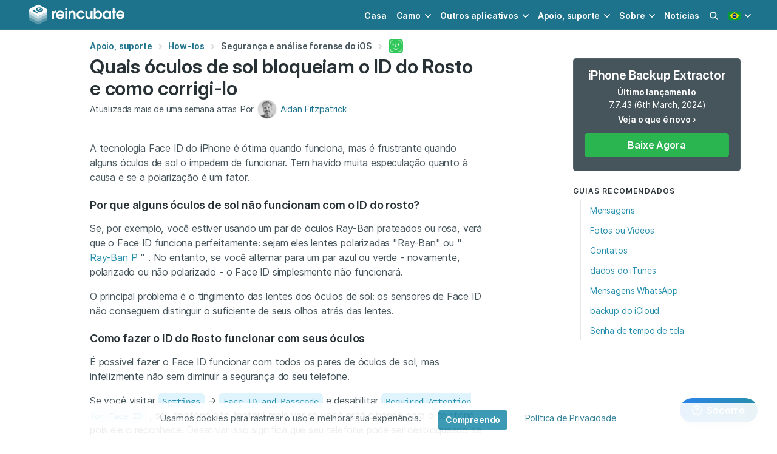

--- FILE ---
content_type: text/html; charset=utf-8
request_url: https://reincubate.com/pt/support/how-to/sunglasses-and-face-id/
body_size: 16672
content:



  
  
  
  
<!DOCTYPE HTML>
<html lang="pt-br" class="has-navbar-fixed-top" data-theme="ri">
  <head>
    
    <meta charset="utf-8">
    <meta name="viewport" content="width=device-width, initial-scale=1" />

    <title>Quais óculos de sol bloqueiam o ID do Rosto e como corrigi-lo
</title>
    <meta name="description" content="A tecnologia Face ID do iPhone é ótima quando funciona, mas é frustrante quando alguns óculos de sol o impedem de funcionar. Tem havido muita especulação quanto à causa e se a polarização é um fator." />
    <meta name="theme-color" content="#ffffff">

    
<meta name="msvalidate.01" content="839B759917D459932F1403F3E623E4D2" />

<meta name="apple-mobile-web-app-capable" content="yes">
<meta name="apple-mobile-web-app-status-bar-style" content="black-translucent">

<link rel="alternate" type="application/atom+xml" title="Reincubate Blog RSS Feed" href="/rss/" />

<link rel="dns-prefetch" href="https://cdnjs.cloudflare.com">
<link rel="dns-prefetch" href="https://kit.fontawesome.com">
<link rel="dns-prefetch" href="https://f.reincubate.com">
<link rel="dns-prefetch" href="https://i.reincubate.com">
<link rel="dns-prefetch" href="https://www.google-analytics.com">


    <!-- head hreflangs -->
    
  <link rel="alternate" hreflang="en" href="https://reincubate.com/support/how-to/sunglasses-and-face-id/" /><link rel="alternate" hreflang="de" href="https://reincubate.com/de/support/how-to/sunglasses-and-face-id/" /><link rel="alternate" hreflang="es" href="https://reincubate.com/es/support/how-to/sunglasses-and-face-id/" /><link rel="alternate" hreflang="fr" href="https://reincubate.com/fr/support/how-to/sunglasses-and-face-id/" /><link rel="alternate" hreflang="ja" href="https://reincubate.com/ja/support/how-to/sunglasses-and-face-id/" /><link rel="alternate" hreflang="zh" href="https://reincubate.com/zh/support/how-to/sunglasses-and-face-id/" /><link rel="alternate" hreflang="ru" href="https://reincubate.com/ru/support/how-to/sunglasses-and-face-id/" /><link rel="alternate" hreflang="nl" href="https://reincubate.com/nl/support/how-to/sunglasses-and-face-id/" /><link rel="alternate" hreflang="pt" href="https://reincubate.com/pt/support/how-to/sunglasses-and-face-id/" /><link rel="alternate" hreflang="it" href="https://reincubate.com/it/support/how-to/sunglasses-and-face-id/" /><link rel="alternate" hreflang="ko" href="https://reincubate.com/ko/support/how-to/sunglasses-and-face-id/" /><link rel="alternate" hreflang="x-default" href="https://reincubate.com/support/how-to/sunglasses-and-face-id/" />


    <!-- head canonical -->
    
      
        <link rel="canonical" href="https://reincubate.com/pt/support/how-to/sunglasses-and-face-id/" />
      
    

    <!-- head robots -->
    

  <meta name="robots" content="index, follow" />



    <!-- head opengraph -->
    
<meta property="og:title" content="Quais óculos de sol bloqueiam o ID do Rosto e como corrigi-lo
" />
<meta property="og:type" content="article" />
<meta property="og:url" content="https://reincubate.com/pt/support/how-to/sunglasses-and-face-id/" />
<meta property="og:description" content="A tecnologia Face ID do iPhone é ótima quando funciona, mas é frustrante quando alguns óculos de sol o impedem de funcionar. Tem havido muita especulação quanto à causa e se a polarização é um fator." />

  
  
<meta property="og:image" content="https://i.reincubate.com/c/reincubate-cover.png" />
<meta property="og:image:width" content="1200" />
<meta property="og:image:height" content="630" />

  


<meta property="fb:admins" content="684465441"/>
<!--<meta property="fb:app:id" content="236996489654406" />-->


    <!-- head twitter -->
    
<meta name="twitter:card" content="summary_large_image"/>
<meta name="twitter:site" content="@reincubate" />
<meta name="twitter:title" content="Quais óculos de sol bloqueiam o ID do Rosto e como corrigi-lo
" />
<meta name="twitter:description" content="A tecnologia Face ID do iPhone é ótima quando funciona, mas é frustrante quando alguns óculos de sol o impedem de funcionar. Tem havido muita especulação quanto à causa e se a polarização é um fator."/>
<meta name="twitter:image" content="https://i.reincubate.com/c/reincubate-cover.png" />


    <!-- head schema -->
    


<script type="application/ld+json">
{
  "@context": "http://schema.org",
  "@type": "Article",
  "mainEntityOfPage": {
    "@type": "WebPage",
    "@id": "https://reincubate.com/pt/support/how-to/sunglasses-and-face-id/"
  },
  "name": "Quais \u00f3culos de sol bloqueiam o ID do Rosto e como corrigi-lo\n",
  "headline": "Quais \u00f3culos de sol bloqueiam o ID do Rosto e como corrigi-lo\n",
  "description": "<p>A tecnologia Face ID do iPhone \u00e9 \u00f3tima quando funciona, mas \u00e9 frustrante quando alguns \u00f3culos de sol o impedem de funcionar. Tem havido muita especula\u00e7\u00e3o quanto \u00e0 causa e se a polariza\u00e7\u00e3o \u00e9 um fator.</p>\n",

  "image": {
    "@type": "ImageObject",
    "url": "https://i.reincubate.com/c/reincubate-cover.png",
    "width": "1200",
    "height": "630"
  },

  "wordcount": "805",
  "dateCreated": "2018-12-25T02:03:36",
  "datePublished": "2018-12-25T02:03:36",
  "dateModified": "2021-01-05T12:10:04",
  "inLanguage": "pt-br",
  "url": "https://reincubate.com/pt/support/how-to/sunglasses-and-face-id/",
  "author": {
    "@type": "Person",
    "name": "Aidan Fitzpatrick",
    "sameAs": [
      "https://twitter.com/afit","https://www.linkedin.com/in/afitzpatrick/","https://www.facebook.com/aidan.fitzpatrick","https://angel.co/afit","https://medium.com/@afit","https://beta.companieshouse.gov.uk/officers/hA2UHH4_gQXgfLgX7tG1_4zSbus/appointments","https://afit.co","https://www.amazon.com/Aidan-Fitzpatrick/e/B00GS7F28Y","https://www.instagram.com/afit/","https://g.co/kgs/DvP1Qa","https://www.crunchbase.com/person/aidan-fitzpatrick"
    ]
  },
  "publisher": {
    "@type": "Organization",
    "name": "Reincubate",
    "url": "https://reincubate.com/",
    "logo": {
      "@type": "ImageObject",
      "url": "https://reincubate.com/res/assets/i/logos/reincubate@600x600.png",
      "width": "600",
      "height": "600"
    }
  }
}
</script>

<script type="application/ld+json">
{
  "@context": "http://schema.org",
  "@type": "BreadcrumbList",
  "itemListElement": [{
    "@type": "ListItem",
    "position": 1,
    "item": {
      "@id": "https://reincubate.com/pt/support/",
      "name": "Apoio, suporte"
    }
  },
  {
    "@type": "ListItem",
    "position": 2,
    "item": {
      "@id": "https://reincubate.com/pt/support/how-to/",
      "name": "Seguran\u00e7a e an\u00e1lise forense do iOS\n"
    }
  }]
}
</script>


    <!-- head icons -->
    
<link rel="shortcut icon" href="/res/favicon.ico" type="image/x-icon" />

<link rel="icon" sizes="192x192" href="/res/reincubate/i/favicons/icon-192.png">
<link rel="apple-touch-icon" sizes="192x192" href="/res/reincubate/i/favicons/icon-192.png">
<link rel="apple-touch-icon-precomposed" sizes="192x192" href="/res/reincubate/i/favicons/apple-icon-precomposed.png">
<link rel="mask-icon" href="/res/reincubate/i/favicons/mask-icon.svg" color="rgb(0,98,94)" sizes="any">
<link rel="apple-touch-icon" sizes="180x180" href="/res/reincubate/i/favicons/apple-icon-180.png">
<link rel="apple-touch-icon" sizes="152x152" href="/res/reincubate/i/favicons/apple-icon-152.png">
<link rel="apple-touch-icon" sizes="144x144" href="/res/reincubate/i/favicons/apple-icon-144.png">
<link rel="apple-touch-icon" sizes="120x120" href="/res/reincubate/i/favicons/apple-icon-120.png">
<link rel="apple-touch-icon" sizes="114x114" href="/res/reincubate/i/favicons/apple-icon-114.png">
<link rel="apple-touch-icon" sizes="76x76" href="/res/reincubate/i/favicons/apple-icon-76.png">
<link rel="apple-touch-icon" sizes="72x72" href="/res/reincubate/i/favicons/apple-icon-72.png">
<link rel="apple-touch-icon" sizes="60x60" href="/res/reincubate/i/favicons/apple-icon-60.png">
<link rel="apple-touch-icon" sizes="57x57" href="/res/reincubate/i/favicons/apple-icon-57.png">

<meta name="msapplication-TileImage" content="/res/reincubate/i/favicons/browserconfig.xml">


    <!-- head preload -->
    
    <link rel="preload" href="/res/assets/fonts/Inter-4/Inter-Regular.woff2" as="font" crossorigin="anonymous" />
    <link rel="preload" href="/res/assets/fonts/Inter-4/Inter-DisplaySemiBold.woff2" as="font" crossorigin="anonymous" />
    

    <!-- head styles -->
    
<link rel="stylesheet" type="text/css" href="/res/reincubate/css/styles.css?v=46" />
<link rel="stylesheet" type="text/css" href="/res/assets/css/styles.css?v=33" />


    <!-- head scripts -->
    
<!-- js polyfills -->
<script type="text/javascript" src="https://cdnjs.cloudflare.com/polyfill/v3/polyfill.min.js?features=es7%2Ces6%2Ces5%2CNodeList.prototype.%40%40iterator%2CNodeList.prototype.forEach%2CElement.prototype.closest" crossorigin="anonymous"></script>
<script nomodule>!function(){var e=document,t=e.createElement("script");if(!("noModule"in t)&&"onbeforeload"in t){var n=!1;e.addEventListener("beforeload",(function(e){if(e.target===t)n=!0;else if(!e.target.hasAttribute("nomodule")||!n)return;e.preventDefault()}),!0),t.type="module",t.src=".",e.head.appendChild(t),t.remove()}}();</script>
<!-- js settings -->
<script id="js-settings" type="application/json">{"lang": "pt-br", "site": "ri", "csrf_cookie_name": "ricsrftoken", "environment": "production", "api_url": "https://uds.reincubate.com", "api_csrf_cookie_name": "udscsrftoken", "static_url": "/res/", "dash_url": "https://reincubate.com/dash/", "password_reset_url": "https://reincubate.com/dash/password-reset/", "sentry_dsn": "https://465a2538bb0342e98d5c590cece91340@sentry.reincubate.com/39", "olark_site_id": "2085-100-10-9329", "olark_delay_ms": 15000, "stripe_publishable_key": "pk_live_vAChGK7J4lAgbwx8GwGm5GX5", "search_analytics": "true", "mixpanel_api_key": null, "page": {"page_uid": null, "app": {"slug": "ipbe", "name": "iPhone Backup Extractor", "uid": "ipbe", "latest_release": {"app": "ipbe", "version": "7.7.44.17793", "version_info": {"major": 7, "minor": 7, "patch": 44, "build": 17793}, "notes": "Today's update to iPhone Backup Extractor brings improved support for iOS 26 backups on Windows. If you run into any problems, please reach out to us at [support@reincubate.com](mailto:support@reincubate.com). We'd love to help and hear from you.", "notes_info": {"features": 0, "fixes": 0, "improvements": 0}, "platforms": ["windows"], "date_released": "2025-10-28T14:02:36Z"}, "latest_downloads": {"windows": {"url": "https://releases.reincubate.com/iphonebackupextractor-latest.exe", "release": {"app": "ipbe", "version": "7.7.44.17793", "version_info": {"major": 7, "minor": 7, "patch": 44, "build": 17793}, "notes": "Today's update to iPhone Backup Extractor brings improved support for iOS 26 backups on Windows. If you run into any problems, please reach out to us at [support@reincubate.com](mailto:support@reincubate.com). We'd love to help and hear from you.", "notes_info": {"features": 0, "fixes": 0, "improvements": 0}, "platforms": ["windows"], "date_released": "2025-10-28T14:02:36Z"}, "split_releases": null}, "macos": {"url": "https://releases.reincubate.com/iphonebackupextractor-latest.dmg", "release": {"app": "ipbe", "version": "7.7.43.11413", "version_info": {"major": 7, "minor": 7, "patch": 43, "build": 11413}, "notes": "Today's update to iPhone Backup Extractor brings support for iOS 17's message transcriptions feature along with a number of other improvements and fixes. If you run into any problems, please reach out to us at [support@reincubate.com](mailto:support@reincubate.com). We'd love to help and hear from you.\r\n\r\n- **Feature**: We've added support for iOS 17's audio message transcription feature. \r\n- **Improvement**: iPhone Backup Extractor's icon now has a bit more character on Windows and macOS to better match the look and feel of each platform.\r\n- **Fix**: We've fixed an issue which led to some data-type names being slightly cut off in the previewer on recent versions of macOS.\r\n- **Fix**: We've fixed a rare issue which some users were experiencing when opening iPhone Backup Extractor on macOS.\r\n- **Fix**: Lots of tweaks and updates to our data extractors and previewers.", "notes_info": {"features": 1, "fixes": 3, "improvements": 1}, "platforms": ["macos", "windows"], "date_released": "2024-03-06T10:33:47Z"}, "split_releases": null}}, "channels": [], "products": [{"object": "product", "slug": null, "name": "iPBE Basic 12 months of support & upgrades", "title": "iPBE Basic 12 months of support & upgrades", "plan_name": null, "logo_url": "https://f.reincubate.com/logos/ipbe-icon@128.png", "features": {"object": "list", "items": []}, "prices": {"EUR": 34.95, "GBP": 29.95, "USD": 39.95}, "initial_prices": {"EUR": null, "GBP": null, "USD": null}, "price_groups": [{"quantity_min": 1, "quantity_max": 9999999, "prices": {"EUR": 34.95, "GBP": 29.95, "USD": 39.95}}], "upgrades": {"object": "list", "items": []}, "is_purchasable": true, "license_length_months": 12, "license_length_days": 0, "is_sub": false, "sub_cycle_length_months": null, "sub_cycle_length_days": null}, {"object": "product", "slug": null, "name": "iPBE Business 12 months of support & upgrades", "title": "iPBE Business 12 months of support & upgrades", "plan_name": null, "logo_url": "https://f.reincubate.com/logos/ipbe-icon@128.png", "features": {"object": "list", "items": []}, "prices": {"EUR": 283.95, "GBP": 239.95, "USD": 299.95}, "initial_prices": {"EUR": null, "GBP": null, "USD": null}, "price_groups": [{"quantity_min": 1, "quantity_max": 999999, "prices": {"EUR": 283.95, "GBP": 239.95, "USD": 299.95}}], "upgrades": {"object": "list", "items": []}, "is_purchasable": true, "license_length_months": 12, "license_length_days": 0, "is_sub": false, "sub_cycle_length_months": null, "sub_cycle_length_days": null}, {"object": "product", "slug": null, "name": "iPBE Premium 12 months of support & upgrades", "title": "iPBE Premium 12 months of support & upgrades", "plan_name": null, "logo_url": "https://f.reincubate.com/logos/ipbe-icon@128.png", "features": {"object": "list", "items": []}, "prices": {"EUR": 63.95, "GBP": 49.95, "USD": 69.95}, "initial_prices": {"EUR": null, "GBP": null, "USD": null}, "price_groups": [{"quantity_min": 1, "quantity_max": 999999, "prices": {"EUR": 63.95, "GBP": 49.95, "USD": 69.95}}], "upgrades": {"object": "list", "items": []}, "is_purchasable": true, "license_length_months": 12, "license_length_days": 0, "is_sub": false, "sub_cycle_length_months": null, "sub_cycle_length_days": null}, {"object": "product", "slug": null, "name": "iPBE Premium Plus 12 months of support & upgrades", "title": "iPBE Premium Plus 12 months of support & upgrades", "plan_name": null, "logo_url": "https://f.reincubate.com/logos/ipbe-icon@128.png", "features": {"object": "list", "items": []}, "prices": {"EUR": 179.95, "GBP": 142.95, "USD": 199.95}, "initial_prices": {"EUR": null, "GBP": null, "USD": null}, "price_groups": [{"quantity_min": 1, "quantity_max": 999999, "prices": {"EUR": 179.95, "GBP": 142.95, "USD": 199.95}}], "upgrades": {"object": "list", "items": []}, "is_purchasable": true, "license_length_months": 12, "license_length_days": 0, "is_sub": false, "sub_cycle_length_months": null, "sub_cycle_length_days": null}, {"object": "product", "slug": null, "name": "iPBE Pro 12 months of support & upgrades", "title": "iPBE Pro 12 months of support & upgrades", "plan_name": null, "logo_url": "https://f.reincubate.com/logos/ipbe-icon@128.png", "features": {"object": "list", "items": []}, "prices": {"EUR": 63.95, "GBP": 49.95, "USD": 69.95}, "initial_prices": {"EUR": null, "GBP": null, "USD": null}, "price_groups": [{"quantity_min": 1, "quantity_max": 9999999, "prices": {"EUR": 63.95, "GBP": 49.95, "USD": 69.95}}], "upgrades": {"object": "list", "items": []}, "is_purchasable": true, "license_length_months": 12, "license_length_days": 0, "is_sub": false, "sub_cycle_length_months": null, "sub_cycle_length_days": null}, {"object": "product", "slug": "ipbe-basic", "name": "iPhone Backup Extractor Basic", "title": "iPhone Backup Extractor Basic", "plan_name": "Single", "logo_url": "https://f.reincubate.com/logos/ipbe-icon@128.png", "features": {"object": "list", "items": [{"text": "Full iTunes support"}, {"text": "Full encrypted backup support"}, {"text": "Works with Windows and Mac"}, {"text": "iCloud preview"}, {"text": "Works with latest iOS"}, {"text": "Screen Time passcode recovery"}, {"text": "12 month subscription"}, {"text": "Apple Watch data recovery"}]}, "prices": {"EUR": 36.62, "GBP": 29.96, "USD": 39.95}, "initial_prices": {"EUR": null, "GBP": null, "USD": null}, "price_groups": [{"quantity_min": 1, "quantity_max": 10, "prices": {"EUR": 36.62, "GBP": 29.96, "USD": 39.95}}], "upgrades": {"object": "list", "items": [{"slug": "ipbe-basic-to-business", "upgrade_from": "ipbe-basic", "upgrade_to": "ipbe-business", "prices": {"EUR": 246.95, "GBP": 209.95, "USD": 259.95}}, {"slug": "ipbe-basic-to-family", "upgrade_from": "ipbe-basic", "upgrade_to": "ipbe-family", "prices": {"EUR": 34.95, "GBP": 29.96, "USD": 39.95}}, {"slug": "ipbe-basic-to-premium", "upgrade_from": "ipbe-basic", "upgrade_to": "ipbe-premium", "prices": {"EUR": 17.45, "GBP": 15.46, "USD": 19.95}}]}, "is_purchasable": true, "license_length_months": 12, "license_length_days": 0, "is_sub": false, "sub_cycle_length_months": null, "sub_cycle_length_days": null}, {"object": "product", "slug": "ipbe-basic-renewal", "name": "iPhone Backup Extractor Basic renewal", "title": "iPhone Backup Extractor Basic renewal", "plan_name": null, "logo_url": "https://f.reincubate.com/logos/ipbe-icon@128.png", "features": {"object": "list", "items": []}, "prices": {"EUR": 36.62, "GBP": 29.96, "USD": 39.95}, "initial_prices": {"EUR": null, "GBP": null, "USD": null}, "price_groups": [{"quantity_min": 1, "quantity_max": 999999, "prices": {"EUR": 36.62, "GBP": 29.96, "USD": 39.95}}], "upgrades": {"object": "list", "items": []}, "is_purchasable": true, "license_length_months": 12, "license_length_days": 0, "is_sub": false, "sub_cycle_length_months": null, "sub_cycle_length_days": null}, {"object": "product", "slug": "ipbe-basic-to-business", "name": "iPhone Backup Extractor Basic to Business upgrade", "title": "iPhone Backup Extractor Basic to Business upgrade", "plan_name": null, "logo_url": "https://f.reincubate.com/logos/ipbe-icon@128.png", "features": {"object": "list", "items": [{"text": "iTunes & iCloud support"}, {"text": "25 iCloud devices"}]}, "prices": {"EUR": 246.95, "GBP": 209.95, "USD": 259.95}, "initial_prices": {"EUR": null, "GBP": null, "USD": null}, "price_groups": [{"quantity_min": 1, "quantity_max": 999999, "prices": {"EUR": 246.95, "GBP": 209.95, "USD": 259.95}}], "upgrades": {"object": "list", "items": []}, "is_purchasable": true, "license_length_months": 12, "license_length_days": 0, "is_sub": false, "sub_cycle_length_months": null, "sub_cycle_length_days": null}, {"object": "product", "slug": "ipbe-basic-to-family", "name": "iPhone Backup Extractor Basic to Premium Plus upgrade", "title": "iPhone Backup Extractor Basic to Premium Plus upgrade", "plan_name": null, "logo_url": "https://f.reincubate.com/logos/ipbe-icon@128.png", "features": {"object": "list", "items": []}, "prices": {"EUR": 34.95, "GBP": 29.96, "USD": 39.95}, "initial_prices": {"EUR": null, "GBP": null, "USD": null}, "price_groups": [{"quantity_min": 1, "quantity_max": 999999, "prices": {"EUR": 34.95, "GBP": 29.96, "USD": 39.95}}], "upgrades": {"object": "list", "items": []}, "is_purchasable": true, "license_length_months": 12, "license_length_days": 0, "is_sub": false, "sub_cycle_length_months": null, "sub_cycle_length_days": null}, {"object": "product", "slug": "ipbe-basic-to-premium", "name": "iPhone Backup Extractor Basic to Premium upgrade", "title": "iPhone Backup Extractor Basic to Premium upgrade", "plan_name": null, "logo_url": "https://f.reincubate.com/logos/ipbe-icon@128.png", "features": {"object": "list", "items": [{"text": "iTunes & iCloud support"}, {"text": "5 iCloud devices"}]}, "prices": {"EUR": 17.45, "GBP": 15.46, "USD": 19.95}, "initial_prices": {"EUR": null, "GBP": null, "USD": null}, "price_groups": [{"quantity_min": 1, "quantity_max": 999999, "prices": {"EUR": 17.45, "GBP": 15.46, "USD": 19.95}}], "upgrades": {"object": "list", "items": []}, "is_purchasable": true, "license_length_months": 12, "license_length_days": 0, "is_sub": false, "sub_cycle_length_months": null, "sub_cycle_length_days": null}, {"object": "product", "slug": "ipbe-business", "name": "iPhone Backup Extractor Business", "title": "iPhone Backup Extractor Business", "plan_name": "Business", "logo_url": "https://f.reincubate.com/logos/ipbe-icon@128.png", "features": {"object": "list", "items": [{"text": "Use on up to 5 computers"}, {"text": "Use with up to 25 iCloud accounts"}, {"text": "12-month commercial license"}, {"text": "High priority customer support"}]}, "prices": {"EUR": 283.95, "GBP": 239.95, "USD": 299.95}, "initial_prices": {"EUR": null, "GBP": null, "USD": null}, "price_groups": [{"quantity_min": 1, "quantity_max": 999999, "prices": {"EUR": 283.95, "GBP": 239.95, "USD": 299.95}}], "upgrades": {"object": "list", "items": []}, "is_purchasable": true, "license_length_months": 12, "license_length_days": 0, "is_sub": false, "sub_cycle_length_months": null, "sub_cycle_length_days": null}, {"object": "product", "slug": "ipbe-business-renewal", "name": "iPhone Backup Extractor Business renewal", "title": "iPhone Backup Extractor Business renewal", "plan_name": null, "logo_url": "https://f.reincubate.com/logos/ipbe-icon@128.png", "features": {"object": "list", "items": []}, "prices": {"EUR": 283.95, "GBP": 239.95, "USD": 299.95}, "initial_prices": {"EUR": null, "GBP": null, "USD": null}, "price_groups": [{"quantity_min": 1, "quantity_max": 999999, "prices": {"EUR": 283.95, "GBP": 239.95, "USD": 299.95}}], "upgrades": {"object": "list", "items": []}, "is_purchasable": true, "license_length_months": 12, "license_length_days": 0, "is_sub": false, "sub_cycle_length_months": null, "sub_cycle_length_days": null}, {"object": "product", "slug": null, "name": "iPhone Backup Extractor Home to Pro upgrade", "title": "Upgrade to iPhone Backup Extractor Pro", "plan_name": null, "logo_url": "https://f.reincubate.com/logos/ipbe-icon@128.png", "features": {"object": "list", "items": []}, "prices": {"EUR": 29.95, "GBP": 24.95, "USD": 39.95}, "initial_prices": {"EUR": null, "GBP": null, "USD": null}, "price_groups": [{"quantity_min": 1, "quantity_max": 9999999, "prices": {"EUR": 29.95, "GBP": 24.95, "USD": 39.95}}], "upgrades": {"object": "list", "items": []}, "is_purchasable": true, "license_length_months": 12, "license_length_days": 0, "is_sub": false, "sub_cycle_length_months": null, "sub_cycle_length_days": null}, {"object": "product", "slug": "ipbe-premium", "name": "iPhone Backup Extractor Premium", "title": "iPhone Backup Extractor Premium", "plan_name": "Premium", "logo_url": "https://f.reincubate.com/logos/ipbe-icon@128.png", "features": {"object": "list", "items": [{"text": "Use on up to 3 computers"}, {"text": "Use with up to 5 iCloud accounts"}]}, "prices": {"EUR": 54.12, "GBP": 45.79, "USD": 59.95}, "initial_prices": {"EUR": 63.95, "GBP": 49.95, "USD": 69.95}, "price_groups": [{"quantity_min": 1, "quantity_max": 999999, "prices": {"EUR": 54.12, "GBP": 45.79, "USD": 59.95}}], "upgrades": {"object": "list", "items": [{"slug": "ipbe-premium-to-business", "upgrade_from": "ipbe-premium", "upgrade_to": "ipbe-business", "prices": {"EUR": 229.95, "GBP": 193.95, "USD": 239.95}}, {"slug": "ipbe-premium-to-family", "upgrade_from": "ipbe-premium", "upgrade_to": "ipbe-family", "prices": {"EUR": 17.45, "GBP": 13.96, "USD": 19.95}}]}, "is_purchasable": true, "license_length_months": 12, "license_length_days": 0, "is_sub": false, "sub_cycle_length_months": null, "sub_cycle_length_days": null}, {"object": "product", "slug": "ipbe-family", "name": "iPhone Backup Extractor Premium Plus", "title": "iPhone Backup Extractor Premium Plus", "plan_name": "Premium Plus", "logo_url": "https://f.reincubate.com/logos/ipbe-icon@128.png", "features": {"object": "list", "items": [{"text": "Use on up to 5 computers"}, {"text": "Use with up to 10 iCloud accounts"}]}, "prices": {"EUR": 71.62, "GBP": 59.96, "USD": 79.95}, "initial_prices": {"EUR": 124.95, "GBP": 94.95, "USD": 136.95}, "price_groups": [{"quantity_min": 1, "quantity_max": 999999, "prices": {"EUR": 71.62, "GBP": 59.96, "USD": 79.95}}], "upgrades": {"object": "list", "items": [{"slug": "ipbe-family-to-business", "upgrade_from": "ipbe-family", "upgrade_to": "ipbe-business", "prices": {"EUR": 211.95, "GBP": 179.96, "USD": 219.95}}]}, "is_purchasable": true, "license_length_months": 12, "license_length_days": 0, "is_sub": false, "sub_cycle_length_months": null, "sub_cycle_length_days": null}, {"object": "product", "slug": "ipbe-family-renewal", "name": "iPhone Backup Extractor Premium Plus renewal", "title": "iPhone Backup Extractor Premium Plus renewal", "plan_name": null, "logo_url": "https://f.reincubate.com/logos/ipbe-icon@128.png", "features": {"object": "list", "items": []}, "prices": {"EUR": 71.62, "GBP": 59.96, "USD": 79.95}, "initial_prices": {"EUR": null, "GBP": null, "USD": null}, "price_groups": [{"quantity_min": 1, "quantity_max": 999999, "prices": {"EUR": 71.62, "GBP": 59.96, "USD": 79.95}}], "upgrades": {"object": "list", "items": []}, "is_purchasable": true, "license_length_months": 12, "license_length_days": 0, "is_sub": false, "sub_cycle_length_months": null, "sub_cycle_length_days": null}, {"object": "product", "slug": "ipbe-family-to-business", "name": "iPhone Backup Extractor Premium Plus to Business upgrade", "title": "iPhone Backup Extractor Premium Plus to Business upgrade", "plan_name": null, "logo_url": "https://f.reincubate.com/logos/ipbe-icon@128.png", "features": {"object": "list", "items": [{"text": "+10 iCloud devices"}]}, "prices": {"EUR": 211.95, "GBP": 179.96, "USD": 219.95}, "initial_prices": {"EUR": null, "GBP": null, "USD": null}, "price_groups": [{"quantity_min": 1, "quantity_max": 999999, "prices": {"EUR": 211.95, "GBP": 179.96, "USD": 219.95}}], "upgrades": {"object": "list", "items": []}, "is_purchasable": true, "license_length_months": 12, "license_length_days": 0, "is_sub": false, "sub_cycle_length_months": null, "sub_cycle_length_days": null}, {"object": "product", "slug": "ipbe-premium-renewal", "name": "iPhone Backup Extractor Premium renewal", "title": "iPhone Backup Extractor Premium renewal", "plan_name": null, "logo_url": "https://f.reincubate.com/logos/ipbe-icon@128.png", "features": {"object": "list", "items": []}, "prices": {"EUR": 54.12, "GBP": 45.79, "USD": 59.95}, "initial_prices": {"EUR": null, "GBP": null, "USD": null}, "price_groups": [{"quantity_min": 1, "quantity_max": 999999, "prices": {"EUR": 54.12, "GBP": 45.79, "USD": 59.95}}], "upgrades": {"object": "list", "items": []}, "is_purchasable": true, "license_length_months": 12, "license_length_days": 0, "is_sub": false, "sub_cycle_length_months": null, "sub_cycle_length_days": null}, {"object": "product", "slug": "ipbe-premium-to-business", "name": "iPhone Backup Extractor Premium to Business upgrade", "title": "iPhone Backup Extractor Premium to Business upgrade", "plan_name": null, "logo_url": "https://f.reincubate.com/logos/ipbe-icon@128.png", "features": {"object": "list", "items": [{"text": "+20 iCloud devices"}]}, "prices": {"EUR": 229.95, "GBP": 193.95, "USD": 239.95}, "initial_prices": {"EUR": null, "GBP": null, "USD": null}, "price_groups": [{"quantity_min": 1, "quantity_max": 999999, "prices": {"EUR": 229.95, "GBP": 193.95, "USD": 239.95}}], "upgrades": {"object": "list", "items": []}, "is_purchasable": true, "license_length_months": 12, "license_length_days": 0, "is_sub": false, "sub_cycle_length_months": null, "sub_cycle_length_days": null}, {"object": "product", "slug": "ipbe-premium-to-family", "name": "iPhone Backup Extractor Premium to Premium Plus upgrade", "title": "iPhone Backup Extractor Premium to Premium Plus upgrade", "plan_name": null, "logo_url": "https://f.reincubate.com/logos/ipbe-icon@128.png", "features": {"object": "list", "items": [{"text": "Use on up to 2 more computers"}, {"text": "Use with up to 5 more iCloud accounts"}]}, "prices": {"EUR": 17.45, "GBP": 13.96, "USD": 19.95}, "initial_prices": {"EUR": null, "GBP": null, "USD": null}, "price_groups": [{"quantity_min": 1, "quantity_max": 999999, "prices": {"EUR": 17.45, "GBP": 13.96, "USD": 19.95}}], "upgrades": {"object": "list", "items": []}, "is_purchasable": true, "license_length_months": 12, "license_length_days": 0, "is_sub": false, "sub_cycle_length_months": null, "sub_cycle_length_days": null}, {"object": "product", "slug": "ipbe-pro", "name": "iPhone Backup Extractor Pro", "title": "iPhone Backup Extractor Pro", "plan_name": "Pro", "logo_url": "https://f.reincubate.com/logos/ipbe-icon@128.png", "features": {"object": "list", "items": []}, "prices": {"EUR": 54.95, "GBP": 43.95, "USD": 69.95}, "initial_prices": {"EUR": null, "GBP": null, "USD": null}, "price_groups": [{"quantity_min": 1, "quantity_max": 9999999, "prices": {"EUR": 54.95, "GBP": 43.95, "USD": 69.95}}, {"quantity_min": 10000000, "quantity_max": 99999999, "prices": {"EUR": 27.48, "GBP": 21.98, "USD": 34.98}}], "upgrades": {"object": "list", "items": []}, "is_purchasable": true, "license_length_months": 12, "license_length_days": 0, "is_sub": false, "sub_cycle_length_months": null, "sub_cycle_length_days": null}, {"object": "product", "slug": "ipbe-single", "name": "iPhone Backup Extractor Single", "title": "iPhone Backup Extractor Single", "plan_name": "Single", "logo_url": "https://f.reincubate.com/logos/ipbe-icon@128.png", "features": {"object": "list", "items": [{"text": "Use on 1 computer"}, {"text": "Use with 1 iCloud account"}]}, "prices": {"EUR": 36.62, "GBP": 29.96, "USD": 39.95}, "initial_prices": {"EUR": null, "GBP": null, "USD": null}, "price_groups": [{"quantity_min": 1, "quantity_max": 999999, "prices": {"EUR": 36.62, "GBP": 29.96, "USD": 39.95}}], "upgrades": {"object": "list", "items": [{"slug": "ipbe-single-to-business", "upgrade_from": "ipbe-single", "upgrade_to": "ipbe-business", "prices": {"EUR": 246.95, "GBP": 209.95, "USD": 259.95}}, {"slug": "ipbe-single-to-family", "upgrade_from": "ipbe-single", "upgrade_to": "ipbe-family", "prices": {"EUR": 34.95, "GBP": 29.96, "USD": 39.95}}, {"slug": "ipbe-single-to-premium", "upgrade_from": "ipbe-single", "upgrade_to": "ipbe-premium", "prices": {"EUR": 17.45, "GBP": 15.46, "USD": 19.95}}]}, "is_purchasable": true, "license_length_months": 12, "license_length_days": 0, "is_sub": false, "sub_cycle_length_months": null, "sub_cycle_length_days": null}, {"object": "product", "slug": "ipbe-single-physical", "name": "iPhone Backup Extractor Single (physical)", "title": "iPhone Backup Extractor Single (physical)", "plan_name": null, "logo_url": "https://f.reincubate.com/logos/ipbe-icon@128.png", "features": {"object": "list", "items": [{"text": "Use on 1 computer"}, {"text": "Use with 1 iCloud account"}, {"text": "Digital & physical copy"}, {"text": "USB stick mailed to you"}, {"text": "Global postage cost included"}]}, "prices": {"EUR": 36.62, "GBP": 29.96, "USD": 39.95}, "initial_prices": {"EUR": null, "GBP": null, "USD": null}, "price_groups": [{"quantity_min": 1, "quantity_max": 999999, "prices": {"EUR": 36.62, "GBP": 29.96, "USD": 39.95}}], "upgrades": {"object": "list", "items": []}, "is_purchasable": true, "license_length_months": 12, "license_length_days": 0, "is_sub": false, "sub_cycle_length_months": null, "sub_cycle_length_days": null}, {"object": "product", "slug": "ipbe-single-renewal", "name": "iPhone Backup Extractor Single renewal", "title": "iPhone Backup Extractor Single renewal", "plan_name": null, "logo_url": "https://f.reincubate.com/logos/ipbe-icon@128.png", "features": {"object": "list", "items": [{"text": "12 month subscription renewal"}]}, "prices": {"EUR": 36.62, "GBP": 29.96, "USD": 39.95}, "initial_prices": {"EUR": null, "GBP": null, "USD": null}, "price_groups": [{"quantity_min": 1, "quantity_max": 999999, "prices": {"EUR": 36.62, "GBP": 29.96, "USD": 39.95}}], "upgrades": {"object": "list", "items": []}, "is_purchasable": true, "license_length_months": 12, "license_length_days": 0, "is_sub": false, "sub_cycle_length_months": null, "sub_cycle_length_days": null}, {"object": "product", "slug": "ipbe-single-to-business", "name": "iPhone Backup Extractor Single to Business upgrade", "title": "iPhone Backup Extractor Single to Business upgrade", "plan_name": null, "logo_url": "https://f.reincubate.com/logos/ipbe-icon@128.png", "features": {"object": "list", "items": [{"text": "Use on up to 4 more computers"}, {"text": "Use with up to 24 more iCloud accounts"}]}, "prices": {"EUR": 246.95, "GBP": 209.95, "USD": 259.95}, "initial_prices": {"EUR": null, "GBP": null, "USD": null}, "price_groups": [{"quantity_min": 1, "quantity_max": 999999, "prices": {"EUR": 246.95, "GBP": 209.95, "USD": 259.95}}], "upgrades": {"object": "list", "items": []}, "is_purchasable": true, "license_length_months": 12, "license_length_days": 0, "is_sub": false, "sub_cycle_length_months": null, "sub_cycle_length_days": null}, {"object": "product", "slug": "ipbe-single-to-family", "name": "iPhone Backup Extractor Single to Premium Plus upgrade", "title": "iPhone Backup Extractor Single to Premium Plus upgrade", "plan_name": null, "logo_url": "https://f.reincubate.com/logos/ipbe-icon@128.png", "features": {"object": "list", "items": [{"text": "Use on up to 4 more computers"}, {"text": "Use with up to 9 more iCloud accounts"}]}, "prices": {"EUR": 34.95, "GBP": 29.96, "USD": 39.95}, "initial_prices": {"EUR": null, "GBP": null, "USD": null}, "price_groups": [{"quantity_min": 1, "quantity_max": 999999, "prices": {"EUR": 34.95, "GBP": 29.96, "USD": 39.95}}], "upgrades": {"object": "list", "items": []}, "is_purchasable": true, "license_length_months": 12, "license_length_days": 0, "is_sub": false, "sub_cycle_length_months": null, "sub_cycle_length_days": null}, {"object": "product", "slug": "ipbe-single-to-premium", "name": "iPhone Backup Extractor Single to Premium upgrade", "title": "iPhone Backup Extractor Single to Premium upgrade", "plan_name": null, "logo_url": "https://f.reincubate.com/logos/ipbe-icon@128.png", "features": {"object": "list", "items": [{"text": "Use on up to 2 more computers"}, {"text": "Use with up to 4 more iCloud accounts"}]}, "prices": {"EUR": 17.45, "GBP": 15.46, "USD": 19.95}, "initial_prices": {"EUR": null, "GBP": null, "USD": null}, "price_groups": [{"quantity_min": 1, "quantity_max": 999999, "prices": {"EUR": 17.45, "GBP": 15.46, "USD": 19.95}}], "upgrades": {"object": "list", "items": []}, "is_purchasable": true, "license_length_months": 12, "license_length_days": 0, "is_sub": false, "sub_cycle_length_months": null, "sub_cycle_length_days": null}], "product_type": {"object": "product_type", "slug": "ipbe", "name": "iPhone Backup Extractor", "title": "iPhone Backup Extractor", "description": null, "logo_url": "https://f.reincubate.com/logos/ipbe-icon@128.png", "features": {"object": "list", "items": [{"text": "iTunes & iCloud support"}, {"text": "Full encrypted backup support"}, {"text": "Works with Windows and Mac"}, {"text": "12 month subscription"}]}, "is_purchasable": true}}}}</script>

<script type="text/javascript">
  var LANGUAGE_CODE = "pt-br",
      LOCALE_CODE = "pt_BR",
      CSRF_COOKIE_NAME = "ricsrftoken",
      STATIC_URL = "/res/",
      UDS_API_URL = "https://uds.reincubate.com",
      MOBILE_DOWNLOAD_LINK = "https://www.iphonebackupextractor.com/pt/free-download/",
      siteConfig = {
        searchAnalytics: true
      },
      pageConfig = {
        app: 'ipbe',
      },
      offset = 80;  // Estimated header offset.;
</script>
<!-- icon scripts -->
<script src="https://kit.fontawesome.com/2cb5fac668.js" crossorigin="anonymous"></script>
<!-- site scripts -->
<script type="module" src="/res/ri-js/assets/main-e8c95def.js"></script>
<script type="text/javascript" nomodule src="/res/ri-js/assets/main-legacy-4441d071.js"></script>
<link rel="modulepreload" href="/res/ri-js/assets/site-controllers-6a544afd.js"  as="script"/>
<link rel="modulepreload" href="/res/ri-js/assets/site-search-ba6beee3.js"  as="script"/>
<link rel="modulepreload" href="/res/ri-js/assets/lazysizes-bb3b3674.js"  as="script"/>
<link rel="modulepreload" href="/res/ri-js/assets/mount-checkout-326375c7.js"  as="script"/>
<link rel="modulepreload" href="/res/ri-js/assets/mount-purchase-thanks-add72470.js"  as="script"/>
<link rel="modulepreload" href="/res/ri-js/assets/index-8ed4f46f.js"  as="script"/>
<link rel="modulepreload" href="/res/ri-js/assets/index-3b7684ca.js"  as="script"/>
<script src="https://cdnjs.cloudflare.com/ajax/libs/jquery/3.6.0/jquery.min.js"
  integrity="sha512-894YE6QWD5I59HgZOGReFYm4dnWc1Qt5NtvYSaNcOP+u1T9qYdvdihz0PPSiiqn/+/3e7Jo4EaG7TubfWGUrMQ=="
  crossorigin="anonymous" referrerpolicy="no-referrer" defer
></script>
<script src="https://cdnjs.cloudflare.com/ajax/libs/js-cookie/2.2.1/js.cookie.min.js"
  integrity="sha512-Meww2sXqNHxI1+5Dyh/9KAtvI9RZSA4c1K2k5iL02oiPO/RH3Q30L3M1albtqMg50u4gRTYdV4EXOQqXEI336A=="
  crossorigin="anonymous" referrerpolicy="no-referrer" defer
></script>
<script type="text/javascript" src="/res/assets/js/scripts.min.js?v=38" defer></script>

<!-- data layer init scripts -->
<script type="text/javascript">
  window.dataLayer = window.dataLayer || [];
  
  try {
    var qs = decodeURIComponent(window.location.search.substring(1)),
      q = qs.split('&');

    q.forEach(function (param) {
      param = param.split('=');
      if (param[0] === 'utm_source' && ['camo', 'ipbe', 'bbbe', 'dmge'].indexOf(param[1]) >= 0) {
        window.dataLayer.push({'referring_app': param[1]});
      }
    });
  } catch (e) { console.warn('Failed to parse referring app.') }

  var app;
  if (window.sessionStorage) {
    try {
      app = window.sessionStorage.getItem('app');
    } catch (e) { console.warn('Getting session storage.') }
  }
  if (app == null && 'app' in window.pageConfig) {
    app = window.pageConfig.app;
    if (window.sessionStorage) {
      try {
        window.sessionStorage.setItem('app', app);
      } catch (e) { console.warn('Setting session storage.') }
    }
  }
  if (app != null) {
    window.dataLayer.push({'app': app,})
  }
</script>
<!-- Google Tag Manager -->
<script>
  (function(w,d,s,l,i){
    w[l]=w[l]||[];
    w[l].push({
      'gtm.start': new Date().getTime(),
      event: 'gtm.js'
    });
    var f=d.getElementsByTagName(s)[0],
        j=d.createElement(s),
        dl=l!='dataLayer'?'&l='+l:'';
    j.async=true;
    
    j.src='https://www.googletagmanager.com/gtm.js?id='+i+dl;
    
    f.parentNode.insertBefore(j,f);
  })(window,document,'script','dataLayer','GTM-5VS5THM');
</script>


    <!-- head shims -->
    <!--[if IE]> <script src="//html5shim.googlecode.com/svn/trunk/html5.js"></script><![endif]-->

    <!-- head extra -->
    
  </head>

  <body class="" style="font-family:'Inter', 'Helvetica', sans-serif;">
    <!-- body top -->
    
<!-- Google Tag Manager (noscript) -->
<noscript>
  
  <iframe src="https://www.googletagmanager.com/ns.html?id=GTM-5VS5THM"
    height="0" width="0" style="display:none;visibility:hidden"
  ></iframe>
  
</noscript>


    <div class="is-flex is-flex-column has-min-h-100vh">
      <!-- nav -->
      


<nav class="navbar is-fixed-top is-cyan-darker"  id="navBar">
  <div class="container">
    <div class="navbar-brand">
      <a class="navbar-item is-paddingless-vertical" href="/pt/">
        <img
          width="161px" height="36px"
          src="/res/assets/i/logos/reincubate.svg"
          alt="Reincubate logo"
          title="Reincubate logo"
          />
      </a>

      <a class="navbar-item has-text-white js-search-modal-toggle is-hidden-desktop has-margin-left-auto">
        <span class="loader is-size-6 has-margin-auto"
          alt="Loading search"
        ></span>
      </a>

      <a class="navbar-item has-text-centered is-marginless is-hidden-desktop" id="navLanguage" role="button" aria-label="locale menu" aria-expanded="false">
        
        <img
          width="20px" height="20px"
          src="/res/assets/i/flags/pt-br.svg"
          title="pt-br flag"
          alt="current language: pt-br"
        >
        
      </a>

      <a class="navbar-burger has-text-white is-marginless" id="navBurger" role="button" aria-label="menu" aria-expanded="false">
        <span aria-hidden="true"></span>
        <span aria-hidden="true"></span>
        <span aria-hidden="true"></span>
      </a>
    </div>
    <div class="navbar-menu" id="navMenu">
      <div class="navbar-end">
        
        <a class="navbar-item" href="/pt/">Casa</a>

        <div class="navbar-item has-dropdown is-hoverable">
          <a class="navbar-link" href="https://camo.com/pt">Camo</a>

          <div class="navbar-dropdown is-boxed">
            <a class="navbar-item link is-inverted has-icons-left"
              href="https://camo.com/pt/studio">
              <span class="icon">
                <img width="24px" height="24px"
                  src="https://f.reincubate.com/logos/camo-studio-icon.svg"
                  loading="lazy"
                  title="Camo logo"
                  alt="Camo logo"
                >
              </span>

              <div>
                <span>Camo Studio for PC & Mac</span>
                <small class="is-block has-text-grey-dark">Great video made easy</small>
              </div>
            </a>

            <a class="navbar-item link is-inverted has-icons-left"
              href="https://camo.com/pt/studio/ipad">
              <span class="icon">
                <img width="24px" height="24px"
                  src="https://f.reincubate.com/logos/camo-ipad-icon.svg"
                  loading="lazy"
                  title="Camo Studio for iPad logo"
                  alt="Camo Studio for iPad logo"
                >
              </span>

              <div>
                <span>Camo Studio for iPad</span>
                <small class="is-block has-text-grey-dark">Create with ease from your iPad</small>
              </div>
            </a>

            <a class="navbar-item link is-inverted has-icons-left"
              href="https://camo.com/pt/studio/apple-vision">
              <span class="icon">
                <img width="24px" height="24px"
                  src="https://f.reincubate.com/logos/camo-studio-icon.svg"
                  loading="lazy"
                  title="Camo Studio for Apple Vision logo"
                  alt="Camo Studio for Apple Vision logo"
                >
              </span>

              <div>
                <span>Camo Studio for Apple Vision</span>
                <small class="is-block has-text-grey-dark">Stream and record from any reality</small>
              </div>
            </a>

            <a class="navbar-item link is-inverted has-icons-left"
              href="https://camo.com/pt/camera">
              <span class="icon">
                <img width="24px" height="24px"
                  src="https://f.reincubate.com/logos/camo.svg"
                  loading="lazy"
                  title="Camo logo"
                  alt="Camo logo"
                >
              </span>

              <div>
                <span>Camo Camera</span>
                <small class="is-block has-text-grey-dark">Use your phone as a webcam</small>
              </div>
            </a>
          </div>
        </div>

        <div class="navbar-item has-dropdown is-hoverable">
          <span class="navbar-link">Outros aplicativos</span>

          <div class="navbar-dropdown is-boxed">

            <a class="navbar-item link is-inverted has-icons-left"
              href="/pt/iphone-backup-extractor/">
              <span class="icon">
                <img width="24px" height="24px"
                  src="/res/assets/i/logos/ipbe.png"
                  srcset="/res/assets/i/logos/ipbe.png 1x, /res/assets/i/logos/ipbe%402x.png 2x"
                  loading="lazy"
                  title="iPhone Backup Extractor logo"
                  alt="iPhone Backup Extractor logo"
                >
              </span>

              <span>iPhone Backup Extractor</span>
            </a>

            <a class="navbar-item link is-inverted has-icons-left"
              href="/pt/blackberry-backup-extractor/">
              <span class="icon">
                <img width="24px" height="24px"
                  src="/res/assets/i/logos/bbbe.png"
                  srcset="/res/assets/i/logos/bbbe.png 1x, /res/assets/i/logos/bbbe%402x.png 2x"
                  loading="lazy"
                  title="BlackBerry Backup Extractor logo"
                  alt="BlackBerry Backup Extractor logo"
                >
              </span>

              <span>BlackBerry Backup Extractor</span>
            </a>

            <a class="navbar-item link is-inverted has-icons-left"
              href="/pt/dmg-extractor/">
              <span class="icon">
                <img width="24px" height="24px"
                  src="/res/assets/i/logos/dmge.png"
                  srcset="/res/assets/i/logos/dmge.png 1x, /res/assets/i/logos/dmge%402x.png 2x"
                  loading="lazy"
                  title="DMG Extractor logo"
                  alt="DMG Extractor logo"
                >
              </span>

              <span>DMG Extractor</span>
            </a>

            <a class="navbar-item link is-inverted has-icons-left"
              href="/pt/lookup/" target="_new">
              <span class="icon">
                <img width="24px" height="24px"
                  src="/res/assets/i/logos/reincubate-lookup.svg"
                  loading="lazy"
                  title="Reincubate Lookup"
                  alt="Reincubate Lookup"
                >
              </span>

              <span>Reincubate Lookup</span>
            </a>

            <hr class="navbar-divider">

            <a class="navbar-item link is-inverted has-icons-left"
              href="/pt/ricloud-api/">
              <span class="icon">
                <img width="24px" height="24px"
                  src="/res/assets/i/logos/ricloud.svg"
                  loading="lazy"
                  title="ricloud logo"
                  alt="ricloud logo"
                >
              </span>

              <span>Relay &amp; ricloud API</span>
            </a>

            <a class="navbar-item link is-inverted has-icons-left"
              href="/pt/deviceidentifier-api/">
              <span class="icon">
                <img width="24px" height="24px"
                  src="/res/assets/i/logos/deviceidentifier.svg"
                  loading="lazy"
                  title="DeviceIdentifier logo"
                  alt="DeviceIdentifier logo"
                >
              </span>

              <span>DeviceIdentifier API</span>
            </a>
          </div>
        </div>

        <div class="navbar-item has-dropdown is-hoverable">
          <a class="navbar-link" href="/pt/support/">Apoio, suporte</a>

          <div class="navbar-dropdown is-boxed">
            <a class="navbar-item link is-inverted has-icons-left"
              href="/pt/support/">
              <span class="icon has-text-primary">
                <i class="fas fa-lg fa-book-open"></i>
              </span>

              <span>Recursos</span>
            </a>

            <a class="navbar-item link is-inverted has-icons-left"
              href="/pt/support/#contact-us">
              <span class="icon has-text-primary">
                <i class="fas fa-lg fa-at"></i>
              </span>

              <span>Contate-Nos</span>
            </a>

            <a class="navbar-item link is-inverted has-icons-left"
            href="/pt/dash/licenses/">
              <span class="icon has-text-primary">
                <i class="fas fa-lg fa-user-cog"></i>
              </span>

              <span>Gerenciar licenças</span>
            </a>

          </div>
        </div>

        <div class="navbar-item has-dropdown is-hoverable">
          <a class="navbar-link" href="/pt/about/">Sobre</a>

          <div class="navbar-dropdown is-boxed is-right">
            <a class="navbar-item link is-inverted has-icons-left"
              href="/pt/about/">
              <span class="icon has-text-primary">
                <i class="fas fa-lg fa-building-user"></i>
              </span>

              <span>Empresa e valores</span>
            </a>

            <a class="navbar-item link is-inverted has-icons-left"
              href="/pt/about/press-kit/">
              <span class="icon has-text-primary">
                <i class="fas fa-lg fa-photo-film"></i>
              </span>

              <span>Kit de imprensa e marca</span>
            </a>

            <a class="navbar-item link is-inverted has-icons-left"
              href="/pt/about/privacy-security/"
            >
              <span class="icon has-text-primary">
                <i class="fas fa-lg fa-shield-alt"></i>
              </span>

              <span>Privacidade e segurança</span>
            </a>

            <a class="navbar-item link is-inverted has-icons-left"
              href="/pt/terms-conditions/">
              <span class="icon has-text-primary">
                <i class="fas fa-lg fa-file-contract"></i>
              </span>

              <span>Termos e Condições</span>
            </a>
          </div>
        </div>

        <a class="navbar-item" href="/pt/blog/">Notícias</a>
        

        <a class="navbar-item js-search-modal-toggle is-hidden-touch">
          <span class="loader is-size-6 has-margin-auto"
            alt="Loading search"
          ></span>
        </a>

        <div class="navbar-item has-dropdown is-hoverable is-hidden-touch">
          <div class="navbar-link">
            
            <img
              width="20px" height="20px"
              src="/res/assets/i/flags/pt-br.svg"
              title="pt-br flag"
              alt="current language: pt-br"
            >
            
          </div>

          <div class="navbar-dropdown is-right is-boxed" role="menu">
            
              
                <a class="navbar-item" href="/support/how-to/sunglasses-and-face-id/">
                  
                  <span class="icon has-m-r">
                    <img width="24px" height="24px"
                      src="/res/assets/i/flags/en.svg"
                      loading="lazy"
                      title="en flag"
                      alt="select language: English"
                    />
                  </span>
                  
                  <span class="is-vcentered">English</span>
                </a>
              
            
              
                <a class="navbar-item" href="/de/support/how-to/sunglasses-and-face-id/">
                  
                  <span class="icon has-m-r">
                    <img width="24px" height="24px"
                      src="/res/assets/i/flags/de.svg"
                      loading="lazy"
                      title="de flag"
                      alt="select language: Deutsch"
                    />
                  </span>
                  
                  <span class="is-vcentered">Deutsch</span>
                </a>
              
            
              
                <a class="navbar-item" href="/es/support/how-to/sunglasses-and-face-id/">
                  
                  <span class="icon has-m-r">
                    <img width="24px" height="24px"
                      src="/res/assets/i/flags/es.svg"
                      loading="lazy"
                      title="es flag"
                      alt="select language: Español"
                    />
                  </span>
                  
                  <span class="is-vcentered">Español</span>
                </a>
              
            
              
                <a class="navbar-item" href="/fr/support/how-to/sunglasses-and-face-id/">
                  
                  <span class="icon has-m-r">
                    <img width="24px" height="24px"
                      src="/res/assets/i/flags/fr.svg"
                      loading="lazy"
                      title="fr flag"
                      alt="select language: Français"
                    />
                  </span>
                  
                  <span class="is-vcentered">Français</span>
                </a>
              
            
              
                <a class="navbar-item" href="/ja/support/how-to/sunglasses-and-face-id/">
                  
                  <span class="icon has-m-r">
                    <img width="24px" height="24px"
                      src="/res/assets/i/flags/ja.svg"
                      loading="lazy"
                      title="ja flag"
                      alt="select language: 日本語"
                    />
                  </span>
                  
                  <span class="is-vcentered">日本語</span>
                </a>
              
            
              
                <a class="navbar-item" href="/zh/support/how-to/sunglasses-and-face-id/">
                  
                  <span class="icon has-m-r">
                    <img width="24px" height="24px"
                      src="/res/assets/i/flags/zh-cn.svg"
                      loading="lazy"
                      title="zh flag"
                      alt="select language: 简体中文"
                    />
                  </span>
                  
                  <span class="is-vcentered">简体中文</span>
                </a>
              
            
              
                <a class="navbar-item" href="/ru/support/how-to/sunglasses-and-face-id/">
                  
                  <span class="icon has-m-r">
                    <img width="24px" height="24px"
                      src="/res/assets/i/flags/ru.svg"
                      loading="lazy"
                      title="ru flag"
                      alt="select language: Pусский"
                    />
                  </span>
                  
                  <span class="is-vcentered">Pусский</span>
                </a>
              
            
              
                <a class="navbar-item" href="/nl/support/how-to/sunglasses-and-face-id/">
                  
                  <span class="icon has-m-r">
                    <img width="24px" height="24px"
                      src="/res/assets/i/flags/nl.svg"
                      loading="lazy"
                      title="nl flag"
                      alt="select language: Nederlands"
                    />
                  </span>
                  
                  <span class="is-vcentered">Nederlands</span>
                </a>
              
            
              
            
              
                <a class="navbar-item" href="/it/support/how-to/sunglasses-and-face-id/">
                  
                  <span class="icon has-m-r">
                    <img width="24px" height="24px"
                      src="/res/assets/i/flags/it.svg"
                      loading="lazy"
                      title="it flag"
                      alt="select language: Italiano"
                    />
                  </span>
                  
                  <span class="is-vcentered">Italiano</span>
                </a>
              
            
              
                <a class="navbar-item" href="/ko/support/how-to/sunglasses-and-face-id/">
                  
                  <span class="icon has-m-r">
                    <img width="24px" height="24px"
                      src="/res/assets/i/flags/ko.svg"
                      loading="lazy"
                      title="ko flag"
                      alt="select language: 한국어"
                    />
                  </span>
                  
                  <span class="is-vcentered">한국어</span>
                </a>
              
            
          </div>
        </div>
      </div>
    </div>

    <div id="navLanguageMenu" class="navbar-menu is-hidden-desktop">
      
        
          <a class="navbar-item is-flex" href="/support/how-to/sunglasses-and-face-id/">
            
            <span class="icon has-m-r">
              <img width="24px" height="24px"
                src="/res/assets/i/flags/en.svg"
                loading="lazy"
                title="en flag"
                alt="English - English"
              />
            </span>
            
            <span class="is-vcentered">English</span>
          </a>
        
      
        
          <a class="navbar-item is-flex" href="/de/support/how-to/sunglasses-and-face-id/">
            
            <span class="icon has-m-r">
              <img width="24px" height="24px"
                src="/res/assets/i/flags/de.svg"
                loading="lazy"
                title="de flag"
                alt="German - Deutsch"
              />
            </span>
            
            <span class="is-vcentered">Deutsch</span>
          </a>
        
      
        
          <a class="navbar-item is-flex" href="/es/support/how-to/sunglasses-and-face-id/">
            
            <span class="icon has-m-r">
              <img width="24px" height="24px"
                src="/res/assets/i/flags/es.svg"
                loading="lazy"
                title="es flag"
                alt="Spanish - Español"
              />
            </span>
            
            <span class="is-vcentered">Español</span>
          </a>
        
      
        
          <a class="navbar-item is-flex" href="/fr/support/how-to/sunglasses-and-face-id/">
            
            <span class="icon has-m-r">
              <img width="24px" height="24px"
                src="/res/assets/i/flags/fr.svg"
                loading="lazy"
                title="fr flag"
                alt="French - Français"
              />
            </span>
            
            <span class="is-vcentered">Français</span>
          </a>
        
      
        
          <a class="navbar-item is-flex" href="/ja/support/how-to/sunglasses-and-face-id/">
            
            <span class="icon has-m-r">
              <img width="24px" height="24px"
                src="/res/assets/i/flags/ja.svg"
                loading="lazy"
                title="ja flag"
                alt="Japanese - 日本語"
              />
            </span>
            
            <span class="is-vcentered">日本語</span>
          </a>
        
      
        
          <a class="navbar-item is-flex" href="/zh/support/how-to/sunglasses-and-face-id/">
            
            <span class="icon has-m-r">
              <img width="24px" height="24px"
                src="/res/assets/i/flags/zh-cn.svg"
                loading="lazy"
                title="zh flag"
                alt="Simplified Chinese - 简体中文"
              />
            </span>
            
            <span class="is-vcentered">简体中文</span>
          </a>
        
      
        
          <a class="navbar-item is-flex" href="/ru/support/how-to/sunglasses-and-face-id/">
            
            <span class="icon has-m-r">
              <img width="24px" height="24px"
                src="/res/assets/i/flags/ru.svg"
                loading="lazy"
                title="ru flag"
                alt="Russian - Pусский"
              />
            </span>
            
            <span class="is-vcentered">Pусский</span>
          </a>
        
      
        
          <a class="navbar-item is-flex" href="/nl/support/how-to/sunglasses-and-face-id/">
            
            <span class="icon has-m-r">
              <img width="24px" height="24px"
                src="/res/assets/i/flags/nl.svg"
                loading="lazy"
                title="nl flag"
                alt="Dutch - Nederlands"
              />
            </span>
            
            <span class="is-vcentered">Nederlands</span>
          </a>
        
      
        
      
        
          <a class="navbar-item is-flex" href="/it/support/how-to/sunglasses-and-face-id/">
            
            <span class="icon has-m-r">
              <img width="24px" height="24px"
                src="/res/assets/i/flags/it.svg"
                loading="lazy"
                title="it flag"
                alt="Italian - Italiano"
              />
            </span>
            
            <span class="is-vcentered">Italiano</span>
          </a>
        
      
        
          <a class="navbar-item is-flex" href="/ko/support/how-to/sunglasses-and-face-id/">
            
            <span class="icon has-m-r">
              <img width="24px" height="24px"
                src="/res/assets/i/flags/ko.svg"
                loading="lazy"
                title="ko flag"
                alt="Korean - 한국어"
              />
            </span>
            
            <span class="is-vcentered">한국어</span>
          </a>
        
      
    </div>
  </div>
</nav>




      <!-- banner -->
      

      <!-- header -->
      
  <header class="hero is-medium is-empty"></header>


      <!-- main -->
      
<section class="section is-paddingless is-borderless is-flex-grow ">
  <div class="container">
    <main>
      <div class="columns is-centered is-equal-height is-gapless is-multiline is-marginless-vertical has-sticky">
        
        <div class="column is-sidebar is-left is-sticky-touch is-hidden-desktop">
          <div class="sidebar is-left is-sticky-desktop">
            





          </div>
        </div>
        

        <div class="column is-mainbar">
          
  <article class="section is-p-t-2">
    
    <header class="container is-content has-m-b-3 has-m-b-2-mobile has-text-centered-touch">
      <div class="has-m-b">
        <nav class="breadcrumb is-small is-centered-touch" aria-label="breadcrumbs">
          <ul>
            
<li><a href="/pt/support/">Apoio, suporte</a></li>
<li><a href="/pt/support/how-to/">How-tos</a></li>
<li class="is-active is-hidden-mobile"><a href="">Segurança e análise forense do iOS
</a></li>
<li class="is-active"><a>
  <img class="icon has-m-r"
    src="https://i.reincubate.com/l/face-id-icon.png"
    loading="lazy"
    title="Quais óculos de sol bloqueiam o ID do Rosto e como corrigi-lo
 ícone"
  />
</a></li>

          </ul>
        </nav>
      </div>

      <h1 class="title is-3 has-m-b has-m-content-negative-r-desktop">Quais óculos de sol bloqueiam o ID do Rosto e como corrigi-lo
</h1>

      <div class="subtitle has-m-content-negative-r has-m-b-2">
        

<div class="is-inline-block-tablet">
  

  <span class="is-size-7 is-inline-block">
    
      Atualizada <time datetime="2021-01-05T12:01Z"> mais de uma semana atras</time>
    
  </span>
</div>


<div class="is-inline-block is-p-t-half-mobile">
  <span class="is-size-7">Por</span>

  <a class="link" href="#trust" rel="internal">
    <figure class="image is-32x32 is-inline-block is-vcentered">
      <img class="is-rounded is-outlined lazyload"
        width="32px" height="32px"
        data-src="https://secure.gravatar.com/avatar/987a21049168f229c2b673caa71dfa55?s=64&amp;r=pg&amp;d=https%3A%2F%2Fui-avatars.com%2Fapi%2F/Aidan%2520Fitzpatrick/64/114e6e/ffffff"
        data-srcset="https://secure.gravatar.com/avatar/987a21049168f229c2b673caa71dfa55?s=64&amp;r=pg&amp;d=https%3A%2F%2Fui-avatars.com%2Fapi%2F/Aidan%2520Fitzpatrick/64/114e6e/ffffff 1x, https://secure.gravatar.com/avatar/987a21049168f229c2b673caa71dfa55?s=128&amp;r=pg&amp;d=https%3A%2F%2Fui-avatars.com%2Fapi%2F/Aidan%2520Fitzpatrick/128/114e6e/ffffff 2x"
        alt="Aidan Fitzpatrick" />
    </figure>
    <span class="is-size-7 has-text-weight-normal">Aidan Fitzpatrick</span>
  </a>
</div>




      </div>

      
      
      
    </header>
    

    

    <div class="container content">
      

      
      <p>A tecnologia Face ID do iPhone é ótima quando funciona, mas é frustrante quando alguns óculos de sol o impedem de funcionar. Tem havido muita especulação quanto à causa e se a polarização é um fator.</p>
<h3> Por que alguns óculos de sol não funcionam com o ID do rosto? </h3>
<p> Se, por exemplo, você estiver usando um par de óculos Ray-Ban prateados ou rosa, verá que o Face ID funciona perfeitamente: sejam eles lentes polarizadas &quot;Ray-Ban&quot; ou &quot; <a href="https://www.ray-ban.com/usa/sunglasses/polarized/plp" rel="nofollow" target="_blank">Ray-Ban P</a> &quot; . No entanto, se você alternar para um par azul ou verde - novamente, polarizado ou não polarizado - o Face ID simplesmente não funcionará. </p>
<p> O principal problema é o tingimento das lentes dos óculos de sol: os sensores de Face ID não conseguem distinguir o suficiente de seus olhos atrás das lentes. </p>
<h3> Como fazer o ID do Rosto funcionar com seus óculos </h3>
<p> É possível fazer o Face ID funcionar com todos os pares de óculos de sol, mas infelizmente não sem diminuir a segurança do seu telefone. </p>
<p> Se você visitar <code>Settings</code> → <code>Face ID and Passcode</code> e desabilitar <code>Required Attention for Face ID</code> , seu telefone não tentará mais ver se você está olhando para o telefone, pois ele o reconhece. Desativar isso significa que seu telefone pode ser desbloqueado se estiver apontado para o seu rosto e você tiver os olhos fechados. Desativar também desativará os &quot;Recursos que chamam atenção&quot; em seu telefone, por exemplo, como ele controla o escurecimento da tela. </p>
<p> Na maioria dos casos, isso funcionará - certamente será para Ray-Bans de todas as cores. </p>
<p> No entanto, se os seus óculos são particularmente grandes ou obscuros, talvez seja necessário configurar uma &quot;Aparência Alternativa&quot;. Você pode fazer isso com <code>Settings</code> → <code>Face ID and Passcode</code> → <code>Set Up an Alternative Appearance</code> . Infelizmente, a criação de uma aparência alternativa sozinha não é suficiente para fazer com que a identificação facial funcione sem a necessidade de desabilitar &quot;Exigir atenção para a identificação facial&quot;. </p>
<aside class="mdx-aside info"><h4>Que tal usar o Face ID com uma máscara?</h4><p> Como as máscaras são opacas em vez de translúcidas, elas não foram projetadas para funcionar com o ID facial. No entanto, Micheal Potuck da 9to5 Mac escreveu sobre como <a href="https://9to5mac.com/2020/04/08/iphone-how-to-use-face-id-with-mask/" rel="nofollow" target="_blank">melhorar as mudanças de reconhecimento de ID Facial ao usar uma máscara</a> .</p></aside>
<h3> Quais óculos de sol funcionam com a identificação facial? </h3>
<p> Nós tentamos isso: </p>
<figure>
<div>
<table>
<thead><tr><th> Marca </th><th> Modelo </th><th> Trabalho </th><th> Notas </th></tr></thead>
<tbody>
<tr><td> Ray-Ban </td><td> RB3025 112/93 &quot;Flash Amarelo&quot; </td><td> ✅ </td><td></td></tr>
<tr><td> Ray-Ban </td><td> RB3025 112 / Z2 &quot;Flash de Cobre&quot; </td><td> ✅ </td><td></td></tr>
<tr><td> Ray-Ban </td><td> RB3025 112/19 &quot;Polarizado com Flash Verde&quot; </td><td> ❌ </td><td> Muito escuro </td></tr>
<tr><td> Ray-Ban </td><td> RB3025 112 / P9 &quot;Flash Verde&quot; </td><td> ❌ </td><td> Muito escuro </td></tr>
<tr><td> Ray-Ban </td><td> RB3025 112 / 4D &quot;Flash Laranja Polarizado&quot; </td><td> ❌ </td><td> Muito escuro </td></tr>
<tr><td> Ray-Ban </td><td> RB3025 112/69 &quot;Laranja Flash&quot; </td><td> ❌ </td><td> Muito escuro </td></tr>
<tr><td> Ray-Ban </td><td> RB3025 112 / 1Q &quot;Flash de Cylamen Polarizado&quot; </td><td> ✅ </td><td> Funciona com boa luz </td></tr>
<tr><td> Ray-Ban </td><td> RB3025 112 / 4T &quot;Flash de Cylamen&quot; </td><td> ✅ </td><td> Funciona com boa luz </td></tr>
<tr><td> Ray-Ban </td><td> RB3025 112 / 4L &quot;Flash Azul Polarizado&quot; </td><td> ❌ </td><td> Muito escuro </td></tr>
<tr><td> Ray-Ban </td><td> RB3025 112/17 &quot;Flash Azul&quot; </td><td> ❌ </td><td> Muito escuro </td></tr>
<tr><td> Ray-Ban </td><td> RB4147 601/32 &quot;Gradiente cinza claro&quot; </td><td> ✅ </td><td> <a href="https://twitter.com/Okkido/status/1253013969545068544" rel="nofollow" target="_blank">Trabalho</a> </td></tr>
<tr><td> Ray-Ban </td><td> RB4226 6052 / 9A &quot;Verde Polarizado&quot; </td><td> ⚠️ </td><td> <a href="https://twitter.com/achaido/status/1253020515364753408" rel="nofollow" target="_blank">As vezes funciona</a> </td></tr>
<tr><td> Ray-Ban </td><td> RB2132 902L &quot;New Wayfarer&quot; </td><td> ❌ </td><td> <a href="https://twitter.com/sebastienellson/status/1247112369819566080" rel="nofollow" target="_blank">Muito escuro</a> </td></tr>
</tbody>
</table>
</div>
</figure>
<h3> Como verificar se seus óculos de sol são compatíveis com o Face ID </h3>
<p> Nossa recomendação é que, em vez de desativar esse recurso, você compre seus óculos com o iPhone e experimente-os com o ID facial antes de comprar. </p>
<p> Outro teste - e é bem mais obscuro - é segurar seus óculos de sol em frente ao controle remoto da sua TV ao usá-lo. Se o sinal IR do controle puder passar pelas lentes para a sua TV, os óculos <em>provavelmente</em> funcionarão com a ID do Rosto. </p>
<p> A Apple fornece sua <a href="https://support.apple.com/en-us/HT208114" target="_blank">própria orientação para diagnosticar problemas de ID Facial</a> , mas não diz muito sobre óculos de sol, exceto: </p>
<blockquote><p> O ID do rosto funciona com muitos óculos de sol. Se você estiver usando óculos escuros projetados para bloquear certos tipos de luz, seus óculos de sol podem estar bloqueando a luz infravermelha usada pela câmera TrueDepth. Tente usar o ID do rosto sem seus óculos de sol. </p></blockquote>
<p> Boa sorte! </p>

      

      
    </div>

    <footer></footer>
  </article>

  
  <section class="section has-border-top">
    <div class="container is-content">
      

<a class="anchor" name="trust"></a>

<div class="has-m-b-2">
  <div class="item has-icons-left">
    <figure class="image is-64x64 is-inline-block">
      <img class="is-rounded is-outlined lazyload"
        width="64px" height="64px"
        data-src="https://secure.gravatar.com/avatar/987a21049168f229c2b673caa71dfa55?s=64&amp;r=pg&amp;d=mm"
        data-srcset="https://secure.gravatar.com/avatar/987a21049168f229c2b673caa71dfa55?s=64&amp;r=pg&amp;d=mm 1x, https://secure.gravatar.com/avatar/987a21049168f229c2b673caa71dfa55?s=128&amp;r=pg&amp;d=mm 2x"
        alt="Aidan Fitzpatrick" />
    </figure>

    <div style="flex-grow: 1;">
      <h4 class="title is-5 has-m-b-half">
        <span>Aidan Fitzpatrick</span>
      </h4>
      <div>
        
        <a class="link has-arrow has-m-r"
          href="https://reincubate.com/pt/about/#aidan-fitzpatrick"
        >Sobre o autor</a>
        

        
      </div>
    </div>
  </div>
</div>

    </div>
  </section>
  

  
<section class="section has-border-top has-text-centered">
  <div class="container">
    
<a name="contact-us" class="anchor"></a>

<h2 class="title">Como podemos ajudar?</h2>

<p class="subtitle has-m-b-2">Nossa equipe de suporte está aqui para ajudar!</p>


<p class="has-m-b">Nosso horário de atendimento é de segunda a sexta, das 9h às 17h GMT. A hora é atualmente <span class="js-time-now"> 7:44 PM</span> GMT.</p>

<p class="has-m-b">Nosso objetivo é responder a todas as mensagens dentro de um dia útil.</p>

<div class="has-m-b-3">
  <a class="link has-arrow"
    href="/support/ipbe/"
    data-ga-category="contact"
    data-ga-action="click"
    data-ga-label="support support_section"
  >Vá para a seção de apoio</a>
</div>

  </div>
</section>


  

  
  <section class="section has-border-top">
    <div class="container is-content">
      
      
        

<div>
  <h3 class="title is-5">Comentários <span>(1)</span></h3>
  <div id="comments" itemscope itemtype="http://schema.org/UserComments">
    
      
        <div class="card has-margin-bottom"
          itemscope itemtype="http://schema.org/Comment"
        >
          <time itemprop="dateCreated" datetime=""></time>

          <div class="has-margin-bottom-half"
            itemprop="author" itemscope itemtype="http://schema.org/Person"
          >
            <figure class="image is-48x48 has-margin-right-half is-vcentered is-inline-block">
              <span class="avatar-fallback is-cover absolute bg-primary">RS</span>

            </figure>

            <div class="is-inline-block is-vcentered">
              <p><small>de <span itemprop="name">Ricardo Soto</span></small></p>

              <p class="is-size-7 has-m-t-0">
                <time datetime="">Maio 15<sup>th</sup>, 2020</time>
              </p>
            </div>
          </div>

          
            <div class="content" itemprop="text"><p>Aidan, thank you so much, I moved from a galaxy phone to iphone a while back and was actually thinking of getting rid of one pir of rayban glasses due to this issue. Your article fixed it for me!!! Thanks for doing great work!</p></div>

            
            <div class="has-margin-top has-padding-left-double has-border-left" itemscope itemtype="http://schema.org/UserComments">
              <div itemscope itemtype="http://schema.org/Comment">
                <time itemprop="dateCreated" datetime="2020-05-15T00:05Z"></time>

                <div class="has-margin-bottom-half"
                  itemprop="author" itemscope itemtype="http://schema.org/Organization"
                >

                  <figure class="image is-48x48 has-margin-right-half is-vcentered is-inline-block">
                    <img class="is-rounded has-position-absolute has-background-white lazyload"
  width="48px" height="48px"
  data-src="https://secure.gravatar.com/avatar/217d67545801e7b26573dbbdef1982da?s=48&amp;r=pg&amp;d=blank"
  data-srcset="https://secure.gravatar.com/avatar/217d67545801e7b26573dbbdef1982da?s=48&amp;r=pg&amp;d=blank 1x, https://secure.gravatar.com/avatar/217d67545801e7b26573dbbdef1982da?s=96&amp;r=pg&amp;d=blank 2x"
  alt="Reincubate Support's gravatar"
  itemprop="image" />

                  </figure>

                  <div class="is-inline-block is-vcentered">
                    <p><small>responder por: <span itemprop="name">Reincubate Support</span></small></p>

                    <p class="is-size-7">
                      <time datetime="2020-05-15T00:05Z">Maio 15<sup>th</sup>, 2020</time>
                    </p>
                  </div>
                </div>

                <div class="content" itemprop="text"><p>Glad we could help, thank you!</p></div>
              </div>
            </div>
          
        
        </div>
      
    
  </div>
</div>


        <hr />
      

      
    </div>
  </section>
  

  

        </div>

        
        <div class="column is-sidebar is-right">
          <div class="sidebar is-right is-sticky-desktop">
            
  

<aside>
  <div class="is-hidden-touch">
    
    <div class="has-m-b-2">
      



    </div>
    

    

    <div class="card has-m-b-2 has-background-theme-primary" data-theme="dark">
      <div class="has-text-centered">
        <h3 class="title is-inline-block is-5 is-vcentered has-m-b-half">iPhone Backup Extractor</h3>

        
        
        <div class="is-size-7 has-m-b">
          <p><strong>Último lançamento</strong></p>
          <div data-js-controller="PlatformReleaseInfo" style="min-height:1.5rem">
            <transition name="fade">
              <platform-release-info></platform-release-info>
            </transition>
          </div>
          <p class="has-m-t-0"><a class="link" href="/pt/support/ipbe/release-notes/"><strong>Veja o que é novo &rsaquo;</strong></a></p>
        </div>
        
        

        
        <div class="has-text-centered">
          


<div class="has-text-centered">
  <a class="button  is-success is-full-width has-icons-right has-margin-bottom-quarter js-download"
    href="https://releases.reincubate.com/iphonebackupextractor-latest.exe"
    data-download-app="ipbe"
    data-mac-href="https://releases.reincubate.com/iphonebackupextractor-latest.dmg"
    data-ga-label="ipbe download button support sidebar"
    download
  >
    <span class="text">Baixe Agora</span>
    <span class="icon">
      
      <i class="ri-fab" data-mac-html="&#xf179">&#xf17a</i>
      
    </span>
  </a>

  
  <p class="alt"><small>
    <span>ou obtê-lo para</span>
    <a class="link js-download-alt"
      href="https://releases.reincubate.com/iphonebackupextractor-latest.dmg"
      data-download-app="ipbe"
      data-mac-href="https://releases.reincubate.com/iphonebackupextractor-latest.exe"
      data-ga-label="ipbe download button support sidebar alt"
      download
    >
      <span class="text" data-mac-html="Windows">Mac OS</span><span class="icon"><span class="ri-fab" data-mac-html="&#xf17a">&#xf179</span></span>
    </a>
  </small></p>
  
</div>


        </div>
        
      </div>
    </div>

    
    <div class="menu">
      <p class="menu-label">Guias recomendados</p>
      <ul class="menu-list is-primary">
        <li><a
            href="https://www.iphonebackupextractor.com/pt/guides/recover-deleted-text-messages-on-iphone/">Mensagens</a>
        </li>
        <li><a
            href="https://www.iphonebackupextractor.com/pt/guides/recover-deleted-photos-from-iphone/">Fotos ou Vídeos</a>
        </li>
        <li><a
            href="https://www.iphonebackupextractor.com/pt/guides/recover-deleted-contacts-from-iphone/">Contatos</a>
        </li>
        <li><a
            href="https://www.iphonebackupextractor.com/pt/guides/itunes-backup-recovery/">dados do iTunes</a>
        </li>
        <li><a
            href="https://www.iphonebackupextractor.com/pt/guides/recover-deleted-whatsapp-messages-from-iphone/">Mensagens WhatsApp</a>
        </li>
        <li><a
            href="https://www.iphonebackupextractor.com/pt/guides/recover-icloud-data/">backup do iCloud</a>
        </li>
        <li><a
            href="https://www.iphonebackupextractor.com/pt/guides/recover-screen-time-parental-restrictions-passcode/">Senha de tempo de tela</a>
        </li>
      </ul>
    </div>
    
  </div>
</aside>


          </div>
        </div>
        
      </div>
    </main>
  </div>
</section>


      <!-- footer -->
      


<footer class="footer">
  <div class="container">
    <div class="columns is-multiline">
      <div class="column is-6-desktop is-12-tablet has-text-centered-touch">
        <ul class="list is-medium is-inline-touch">
          <li><a class="link is-white has-icons-left" href="/pt/support/">
            <span class="icon"><i class="fas fa-question-circle"></i></span>
            <span>Obter ajuda</span>
          </a></li>
          <li><a class="link is-white has-icons-left" href="/pt/dash/licenses/">
            <span class="icon"><i class="fas fa-cog"></i></span>
            <span>Gerenciar licenças</span>
          </a></li>
          <li><a class="link is-white has-icons-left" href="/pt/support/#contact-us">
            <span class="icon"><i class="fas fa-at"></i></span>
            <span>Contate-Nos</span>
          </a></li>
          <li><a class="link is-white has-icons-left is-inline-flex is-v-aligned-middle" href="/pt/about/">
            <span class="icon"><i class="fas fa-building-user"></i></span>
            <span>Empresa e valores</span>
          </a></li>
          <li><button class="link is-white has-icons-left js-newsletter-signup-modal">
            <span class="icon"><i class="fas fa-envelope"></i></span>
            <span>Boletim de Notícias</span>
          </button></li>
          <li><a class="link is-white has-icons-left" href="/pt/blog/">
            <span class="icon"><i class="fas fa-newspaper"></i></span>
            <span>Notícias e blog</span>
          </a></li>
          <li><a class="link is-white has-icons-left" href="/pt/about/press-kit/">
            <span class="icon"><i class="fas fa-photo-film"></i></span>
            <span>kit de imprensa</span>
          </a></li>
        </ul>
      </div>

      <div class="column is-6-desktop is-12-tablet">
        <div class="columns is-multiline">
          <div class="column is-12-desktop is-6-tablet has-border-top-touch has-border-color-faint">
            <div class="item has-icons-top-left is-p-b is-p-touch">
              <a class="image w-24" href="https://reincubate.com/pt/blog/kings-award/">
                <img class="is-block has-margin-auto lazyload"
                  width="96px" height="96px"
                  src="/res/assets/i/awards/kings-awards.png"
                  srcset="/res/assets/i/awards/kings-awards.png 1x, /res/assets/i/awards/kings-awards%402x.png 2x"
                  title="King's Awards for Enterprise logo"
                  alt="King's Awards for Enterprise logo"
                  loading="lazy"
                />
              </a>

                
                <p><a class="link is-white" href="https://reincubate.com/pt/blog/kings-award/">King&#39;s Award for Enterprise</a> : Reincubate ganhou três vezes a mais alta honraria oficial de negócios do Reino Unido; mais recentemente, pelo nosso trabalho inovador no Camo para democratizar vídeos incríveis.</p>
            </div>
          </div>

          <div class="column is-12-desktop is-6-tablet has-border-top-touch has-border-color-faint">
            <div class="item has-icons-top-left is-p-t is-p-touch">
              <div class="flex text-white mr-3" style="padding:4px 3px;">
                <i class="fa-solid fa-star"></i>
                <i class="fa-solid fa-star"></i>
                <i class="fa-solid fa-star"></i>
                <i class="fa-solid fa-star"></i>
                <i class="fa-solid fa-star"></i>
              </div>

              <p>
Nossos relacionamentos com usuários e parceiros são a base de nossos valores e dos produtos que criamos. Confira <a class="link is-white" href="https://reincubate.com/camo/reviews/" target="_blank" rel="nofollow noopener">nossas avaliações</a> para saber o que eles dizem sobre nós.
              </p>
            </div>
          </div>
        </div>
      </div>
    </div>
  </div>
</footer>

<section class="is-dark is-p">
  <div class="container">
    <p class="is-size-8 has-text-centered has-text-grey">&copy; 2008 - 2026 Reincubate Ltd. Todos os direitos reservados. Registrado na Inglaterra e no País de Gales #5189175, VAT GB151788978. Reincubate® e Camo® são marcas registradas. <a class="link is-white" href="https://reincubate.com/pt/about/privacy-security/">Política de Privacidade</a> &amp; <a class="link is-white" href="https://reincubate.com/pt/terms-conditions/">termos</a>.</p>
  </div>
</section>




      <!-- modals -->
      

<div class="modal" id="js-video-modal">
  <div class="modal-background js-video-close"></div>
  <div class="modal-content">
    <div class="image is-16by9">
      <div id="js-video-placeholder" class="has-ratio"></div>
    </div>
  </div>
  <button class="modal-close is-large js-video-close" aria-label="close"></button>
</div>

<div data-js-mount="SiteSearch" data-index-name="production-sites"></div>

<div data-js-controller="NewsletterSignupModal">
  <modal-container
    class="is-hidden is-medium"
    toggle-class-name="js-newsletter-signup-modal"
    show-if-hash="newsletter-signup"
    analytics-category="email_form viewed"
    analytics-action="reincubate_newsletter"
    analytics-label="base newsletter_signup_modal"
    v-slot="{ hide }"
    role="dialog"
  >
    <div class="notification is-p-0 has-border">
      <div class="container is-p-4 is-p-2-touch">
        <div class="columns is-multiline">
          <div class="column is-half-desktop is-12-tablet">
            <div class="is-p-v-2 is-p-t-0-mobile">
              <h3 class="title is-3 is-size-4-mobile is-flex is-v-centered has-m-b-2 has-m-b-mobile">
                <span class="icon is-medium"><i class="far fa-users"></i></span>
                <span>Boletim informativo reincubar</span>
              </h3>

              <p>Inscreva-se aqui para se manter atualizado com anúncios sobre nossos aplicativos e serviços. Enviamos atualizações a cada poucos meses com as últimas notícias.</p>
            </div>
          </div>

          <div class="column is-half-desktop is-12-tablet">
            <div class="card is-p-2 is-p-0-mobile is-borderless-mobile">
              <extended-mailing-list-form
                mailing-list-id="reincubate_newsletter"
                submit-button-text="inscrever-se"
                completed-button-text="Inscrito"
                analytics-action="reincubate_newsletter"
                analytics-label="base modal"
              ></extended-mailing-list-form>
            </div>
          </div>
        </div>
      </div>

      <button class="delete is-large" @click="hide" aria-label="Close dialog"></button>
    </div>
  </modal-container>
</div>



<div class="fixed bottom-6 right-8">
  <a class="button is-rounded is-primary has-icon-left shadow-lg hover:-translate-y-1 transition-transform bg-gradient-to-r from-secondary to-primary" href="/pt/support/#contact-us">
    <span class="icon is-large">
      <i class="fa-regular fa-circle-question"></i>
    </span>
    <span>Socorro</span>
  </a>
</div>

<div
  id="blueimp-gallery"
  class="blueimp-gallery"
  aria-label="image gallery"
  aria-modal="true"
  role="dialog"
>
  <div class="slides" aria-live="polite"></div>
  <p class="description"></p>
  <a
    class="prev"
    aria-controls="blueimp-gallery"
    aria-label="previous slide"
    aria-keyshortcuts="ArrowLeft"
  ></a>
  <a
    class="next"
    aria-controls="blueimp-gallery"
    aria-label="next slide"
    aria-keyshortcuts="ArrowRight"
  ></a>
  <a
    class="close"
    aria-controls="blueimp-gallery"
    aria-label="close"
    aria-keyshortcuts="Escape"
  ></a>
  <a
    class="play-pause"
    aria-controls="blueimp-gallery"
    aria-label="play slideshow"
    aria-keyshortcuts="Space"
    aria-pressed="false"
    role="button"
  ></a>
  <ol class="indicator"></ol>
</div>


      <!-- snackbar -->
      
<div class="cookie-bar__container" id="cookieBar">
  <p class="cookie-bar__text"><small>Usamos cookies para rastrear o uso e melhorar sua experiência.</small></p>
  <a class="button is-primary is-small" id="cookieBarButton">Compreendo</a>
  <a class="cookie-bar__info" href="/terms-conditions/#privacy">Política de Privacidade</a>
</div>

    </div>

    <!-- body scripts -->
    

<!-- blog comments scripts -->
<script src="/res/assets/js/comment.min.js?v=2" defer></script>
<script type="text/javascript">
  var onCaptcha = function (token) {
    var input = document.getElementById('id_captcha');
    input.value = token;
  };
</script>
<!-- gallery scripts -->
<link rel="stylesheet" href="https://cdnjs.cloudflare.com/ajax/libs/blueimp-gallery/3.3.0/css/blueimp-gallery.min.css" integrity="sha512-ZpixWcgC4iZJV/pBJcyuoyD9sUsW0jRVBBTDge61Fj99r1XQNv0LtVIrCwHcy61iVTM+/1cXXtak8ywIbyvOdw==" crossorigin="anonymous" defer/>
<script src="https://cdnjs.cloudflare.com/ajax/libs/blueimp-gallery/3.3.0/js/blueimp-gallery.min.js" integrity="sha512-ou+HAocCH7k3ASCmn1jxK14HyDl7Ff0jci4skAEWcGKoLx32MPNOnLWaLh08XodPcaG59N9YsDyYN5+qPrR7Ag==" crossorigin="anonymous" defer></script>
<script>
  window.addEventListener('DOMContentLoaded', function() {
    document.querySelectorAll('.js-gallery').forEach(function (el) {
      el.addEventListener('click', function (event) {
        event = event || window.event;
        var target = event.target || event.srcElement;
        var link = target.closest('a');
        var options = {
          index: link,
          event: event,
          onslide: function (index, slide) {
            var text = this.list[index].getElementsByTagName('img')[0].getAttribute('title'),
                node = this.container.find('.description');
            node.empty();
            if (text) {
                node[0].appendChild(document.createTextNode(text));
            }
          }
        };
        var links = this.getElementsByTagName('a');
        blueimp.Gallery(links, options);
      });
    });
  });
</script>

  <script defer src="https://static.cloudflareinsights.com/beacon.min.js/vcd15cbe7772f49c399c6a5babf22c1241717689176015" integrity="sha512-ZpsOmlRQV6y907TI0dKBHq9Md29nnaEIPlkf84rnaERnq6zvWvPUqr2ft8M1aS28oN72PdrCzSjY4U6VaAw1EQ==" data-cf-beacon='{"version":"2024.11.0","token":"afabf206dc244a2eb723442a2ec14f2a","server_timing":{"name":{"cfCacheStatus":true,"cfEdge":true,"cfExtPri":true,"cfL4":true,"cfOrigin":true,"cfSpeedBrain":true},"location_startswith":null}}' crossorigin="anonymous"></script>
</body>
</html>




--- FILE ---
content_type: text/css
request_url: https://reincubate.com/res/reincubate/css/styles.css?v=46
body_size: 68117
content:
:root{--primary:#278fac;--primary-hover:#1e738c;--primary-active:#155a6d;--primary-background:#278fac;--primary-mark:#96defc;--primary-gradient:linear-gradient(106.59deg,#278fac,#1e738c);--primary-light:#278fac;--primary-hover-light:#e0f4fe;--primary-background-light:#e0f4fe;--background:#fff;--background-grey:#f7fafb;--background-hover:#ebf2f5;--surface:#f7fafb;--frame:#fff;--faint:rgba(196,215,226,.1);--white:#fff;--dark:#1f272b;--footer-background:#323d42;--title:#283236;--subtitle:#46555b;--text:#46555b;--strong:#323d42;--link:#1e738c;--link-hover:#155a6d;--placeholder:#88a2ae;--border:#e8e8e8;--input-background:#fff;--input-background-hover:#ebf2f5;--info:#3ac8f0;--info-light:rgba(58,200,240,.12);--success:#2cb376;--success-light:rgba(44,179,118,.12);--warning:#e8863d;--warning-light:rgba(232,134,61,.12);--danger:#ff6b8a;--danger-light:rgba(255,107,138,.12);--grey-color:#6b7b88;--grey-light-color:rgba(107,123,136,.12);--fa-secondary-color:var(--primary);--fa-secondary-opacity:1;--olark-primary:var(--primary-background);--olark-secondary:var(--primary);--colour-primary:39 143 172;--colour-secondary:44 132 234;--colour-surface:247 250 251;--colour-surface-opacity:0.75;--nav-height:3rem;--nav-padding:3rem}[data-theme=dark]{--primary:#3ac8f0;--primary-hover:#31abcd;--primary-background:#46555b;--primary-light:#96defc;--primary-hover-light:#3ac8f0;--primary-background-light:#e0f4fe;--footer-background:#1f272b;--background:#1f272b;--background-grey:#283236;--background-hover:#283236;--surface:#1f272b;--frame:#1f272b;--title:#fff;--subtitle:#fff;--text:#fff;--strong:#fff;--link:#3ac8f0;--link-hover:#31abcd;--placeholder:#5b6d76;--border:rgba(196,215,226,.1);--input-background:#1f272b;--input-background-hover:#283236;--colour-primary:58 200 240;--colour-secondary:44 132 234}[data-theme=light]{--primary:#278fac;--primary-hover:#1e738c;--primary-active:#155a6d;--primary-background:#96defc;--background:#fff;--background-grey:#f7fafb;--background-hover:#ebf2f5;--surface:#f7fafb;--frame:#fff;--faint:rgba(196,215,226,.1);--dark:#1f272b;--footer-background:#323d42;--title:#283236;--subtitle:#46555b;--text:#46555b;--strong:#323d42;--link:#1e738c;--link-hover:#155a6d;--placeholder:#88a2ae;--border:#e8e8e8;--input-background:#fff;--input-background-hover:#ebf2f5;--colour-primary:125 114 244;--colour-secondary:44 132 234}[data-theme=camo]{--primary:#9992f7;--primary-hover:#7d72f4;--primary-background:#9992f7;--primary-mark:#3017b1;--primary-gradient:linear-gradient(106.59deg,#4425ea,#a100ff);--primary-background-gradient:linear-gradient(106.59deg,rgba(68,37,234,.5),rgba(161,0,255,.5));--primary-light:#9992f7;--primary-hover-light:rgba(211,208,252,.1);--primary-background-light:rgba(167,162,248,.1);--background:#09111f;--background-grey:#18263e;--background-hover:#18263e;--background-nav:transparent;--surface:rgba(24,38,62,.75);--surface-hover:rgba(9,17,31,.75);--frame:rgba(36,34,62,.25);--dark:#09111f;--card-background:#13182c;--footer-background:transparent;--title:#fff;--subtitle:#dce2f4;--text:#dce2f4;--strong:#edf1f9;--link:#a7a2f8;--link-hover:#9992f7;--placeholder:#a6b9e4;--border:rgba(196,215,226,.1);--input-background:#18263e;--input-background-hover:#283b5d;--olark-primary:var(--background-grey);--colour-primary:153 146 247;--colour-secondary:176 84 255;--colour-tertiary:161 0 255;--colour-surface:24 38 62;--colour-background:9 17 31;--nav-height:4rem;--nav-padding:5rem}[data-theme=camo-camera]{--primary:#38b5f9;--primary-hover:#32a7e6;--primary-background:var(--background-grey);--primary-mark:#0e3f5a;--primary-gradient:linear-gradient(106.59deg,#0e3f5a,#7d00c7);--primary-background-gradient:linear-gradient(45deg,var(--primary-background) 3.27%,#5b82d4 52.85%,#7b1cb7 97.53%);--primary-light:#32a7e6;--primary-hover-light:rgba(178,217,252,.1);--primary-background-light:rgba(56,181,249,.1);--background:#09111f;--background-grey:#18263e;--background-hover:#18263e;--background-nav:transparent;--surface:rgba(24,38,62,.75);--frame:rgba(36,34,62,.25);--dark:#09111f;--footer-background:transparent;--title:#fff;--subtitle:#dce2f4;--text:#dce2f4;--strong:#edf1f9;--link:#38b5f9;--link-hover:#32a7e6;--placeholder:#a6b9e4;--border:rgba(196,215,226,.1);--input-background:#18263e;--input-background-hover:#283b5d;--olark-primary:var(--background-grey);--colour-primary:56 181 249;--colour-secondary:44 132 234;--colour-tertiary:161 0 255;--colour-surface:24 38 62;--colour-background:9 17 31;--nav-height:4rem;--nav-padding:5rem}[data-theme=camo-light]{--primary:#38b5f9;--primary-hover:#298cc1;--primary-background:#32a7e6;--primary-mark:#0e3f5a;--primary-gradient:linear-gradient(45deg,var(--primary) 3.27%,#859edf 52.85%,#9d27e9 97.53%);--primary-background-gradient:linear-gradient(45deg,var(--primary-background) 3.27%,#5b82d4 52.85%,#7b1cb7 97.53%);--primary-light:#32a7e6;--primary-hover-light:#cbe6fd;--primary-background-light:#e7f2fe;--background:#f8f9fd;--background-grey:#edf1f9;--background-hover:#edf1f9;--background-nav:transparent;--surface:rgba(237,241,249,.75);--frame:#fff;--dark:#09111f;--footer-background:transparent;--title:#18263e;--subtitle:#283b5d;--text:#283b5d;--strong:#18263e;--link:#38b5f9;--link-hover:#1f719d;--placeholder:#39527f;--border:#cad4ee;--input-background:#edf1f9;--background-hover:#cad4ee;--olark-primary:var(--primary-background);--colour-primary:56 181 249;--colour-secondary:44 132 234;--colour-tertiary:44 132 234;--colour-surface:237 241 249;--colour-background:248 249 253;--nav-height:4rem;--nav-padding:5rem}[data-theme=camo-bold]{--primary:#eb1fcf;--primary-hover:#ff59e3;--primary-background:#c200ab;--primary-mark:#ff78e5;--primary-gradient:linear-gradient(45deg,var(--primary) 3.27%,#859edf 52.85%,#9d27e9 97.53%);--primary-background-gradient:linear-gradient(45deg,var(--primary-background) 3.27%,#5b82d4 52.85%,#7b1cb7 97.53%);--primary-light:#c200ab;--primary-hover-light:rgba(255,89,227,.1);--primary-background-light:rgba(235,31,207,.1);--background:#09111f;--background-grey:#18263e;--background-hover:#18263e;--background-nav:transparent;--surface:hsla(0,0%,100%,.05);--frame:hsla(0,0%,100%,.05);--dark:#09111f;--footer-background:transparent;--title:#fff;--subtitle:#cad4ee;--text:#edf1f9;--strong:#fff;--link:var(--primary);--link-hover:var(--primary-hover);--placeholder:#a6b9e4;--border:rgba(196,215,226,.1);--input-background:#18263e;--background-hover:#283b5d;--olark-primary:var(--background-grey);--colour-primary:235 31 207;--colour-secondary:231 134 43;--colour-tertiary:176 84 255;--colour-surface:255 255 255;--colour-surface-opacity:0.05;--colour-background:9 17 31;--nav-height:4rem;--nav-padding:5rem}[data-theme=camo-ipad]{--primary:#7d72f5;--primary-hover:#614ff1;--primary-background:#7d72f5;--primary-mark:#7d72f5;--primary-gradient:linear-gradient(45deg,var(--primary) 3.27%,#859edf 52.85%,#9d27e9 97.53%);--primary-background-gradient:linear-gradient(45deg,var(--primary-background) 3.27%,#5b82d4 52.85%,#7b1cb7 97.53%);--primary-light:#7d72f5;--primary-hover-light:rgba(97,79,241,.1);--primary-background-light:rgba(125,114,245,.1);--background:#09111f;--background-grey:#18263e;--background-hover:#18263e;--background-nav:transparent;--surface:rgba(36,34,62,.5);--frame:rgba(36,34,62,.5);--dark:#09111f;--footer-background:transparent;--title:#fff;--subtitle:#cad4ee;--text:#edf1f9;--strong:#fff;--link:#9992f7;--link-hover:var(--primary-hover);--placeholder:#a6b9e4;--border:rgba(36,34,62,.75);--input-background:#18263e;--background-hover:#283b5d;--olark-primary:var(--background-grey);--colour-primary:125 114 245;--colour-secondary:125 0 199;--colour-tertiary:247 190 56;--colour-surface:36 34 62;--colour-background:9 17 31;--nav-height:4rem;--nav-padding:5rem}[data-theme=razer]{--primary:#9d27e9;--primary-hover:#b747ff;--primary-background:#9d27e9;--primary-mark:#9d27e9;--primary-gradient:linear-gradient(45deg,#9d27e9 3.27%,#859edf 52.85%,#0f0 97.53%);--primary-background-gradient:linear-gradient(45deg,#9d27e9 3.27%,#859edf);--primary-light:#cf84ff;--primary-hover-light:rgba(183,71,255,.1);--primary-background-light:rgba(157,39,233,.1);--background:#09111f;--background-grey:#111b2f;--background-hover:#1a2438;--background-nav:transparent;--surface:rgba(17,27,47,.75);--frame:rgba(17,27,47,.75);--dark:#09111f;--footer-background:transparent;--title:#fff;--subtitle:#dce2f4;--text:#dce2f4;--strong:#fff;--link:#cf84ff;--link-hover:#b747ff;--placeholder:#a6b9e4;--border:rgba(157,39,233,.2);--input-background:rgba(17,27,47,.8);--input-background-hover:#1a2438;--olark-primary:var(--background-grey);--colour-primary:157 39 233;--colour-secondary:0 255 0;--colour-tertiary:133 158 223;--colour-surface:17 27 47;--colour-surface-opacity:0.75;--colour-background:9 17 31;--nav-height:4rem;--nav-padding:5rem}[data-theme=streamlight]{--primary:#f7be38;--primary-hover:#d5a42f;--primary-background:#f7be38;--primary-mark:#f7be38;--primary-gradient:linear-gradient(45deg,var(--primary) 3.27%,#859edf 52.85%,#9d27e9 97.53%);--primary-background-gradient:linear-gradient(45deg,var(--primary-background) 3.27%,#5b82d4 52.85%,#7b1cb7 97.53%);--primary-light:#f7be38;--primary-hover-light:rgba(255,214,102,.12);--primary-background-light:rgba(247,190,56,.1);--background:#09111f;--background-grey:#18263e;--background-hover:#18263e;--background-nav:transparent;--surface:rgba(36,34,62,.5);--frame:rgba(36,34,62,.5);--dark:#09111f;--footer-background:transparent;--title:#fff;--subtitle:#cad4ee;--text:#edf1f9;--strong:#fff;--link:#f7be38;--link-hover:#d5a42f;--placeholder:#a6b9e4;--border:rgba(36,34,62,.75);--input-background:#18263e;--olark-primary:var(--background-grey);--colour-primary:247 190 56;--colour-secondary:231 134 43;--colour-tertiary:43 181 81;--colour-surface:36 34 62;--colour-background:9 17 31;--nav-height:4rem;--nav-padding:5rem}[data-theme=ipbe]{--primary:#3116b1;--primary-hover:#4524eb;--primary-background:#614ff1;--primary-mark:#614ff1;--primary-gradient:linear-gradient(45deg,var(--primary) 3.27%,#859edf 52.85%,#9d27e9 97.53%);--primary-background-gradient:linear-gradient(45deg,var(--primary-background) 3.27%,#5b82d4 52.85%,#7b1cb7 97.53%);--primary-light:#4524eb;--primary-hover-light:rgba(69,36,235,.1);--primary-background-light:rgba(97,79,241,.1);--background:#f8f9fd;--background-grey:#edf1f9;--background-hover:#edf1f9;--background-nav:transparent;--surface:rgba(237,241,249,.5);--frame:#fff;--dark:#09111f;--light:#f8f9fd;--footer-background:#09111f;--title:#09111f;--subtitle:#18263e;--text:#283b5d;--strong:#09111f;--link:var(--primary);--link-hover:var(--primary-hover);--placeholder:#39527f;--border:rgba(237,241,249,.75);--input-background:#edf1f9;--input-background-hover:#cad4ee;--olark-primary:var(--background-grey);--colour-primary:69 36 235;--colour-secondary:34 151 67;--colour-tertiary:250 145 47;--colour-surface:237 241 249;--colour-background:248 249 253}.button,.input,.pagination-ellipsis,.pagination-link,.pagination-next,.pagination-previous,.select select,.textarea{-webkit-box-align:center;-ms-flex-align:center;-webkit-box-pack:start;-ms-flex-pack:start;align-items:center;-moz-appearance:none;-webkit-appearance:none;border:1px solid transparent;border-radius:5px;-webkit-box-shadow:none;box-shadow:none;display:-webkit-inline-box;display:-ms-inline-flexbox;display:inline-flex;font-size:1rem;height:2.5em;justify-content:flex-start;line-height:1.5;padding:calc(.5em - 1px) calc(.75em - 1px);position:relative;vertical-align:top}.button:active,.button:focus,.input:active,.input:focus,.is-active.button,.is-active.input,.is-active.pagination-ellipsis,.is-active.pagination-link,.is-active.pagination-next,.is-active.pagination-previous,.is-active.textarea,.is-focused.button,.is-focused.input,.is-focused.pagination-ellipsis,.is-focused.pagination-link,.is-focused.pagination-next,.is-focused.pagination-previous,.is-focused.textarea,.pagination-ellipsis:active,.pagination-ellipsis:focus,.pagination-link:active,.pagination-link:focus,.pagination-next:active,.pagination-next:focus,.pagination-previous:active,.pagination-previous:focus,.select select.is-active,.select select.is-focused,.select select:active,.select select:focus,.textarea:active,.textarea:focus{outline:none}.select fieldset[disabled] select,.select select[disabled],[disabled].button,[disabled].input,[disabled].pagination-ellipsis,[disabled].pagination-link,[disabled].pagination-next,[disabled].pagination-previous,[disabled].textarea,fieldset[disabled] .button,fieldset[disabled] .input,fieldset[disabled] .pagination-ellipsis,fieldset[disabled] .pagination-link,fieldset[disabled] .pagination-next,fieldset[disabled] .pagination-previous,fieldset[disabled] .select select,fieldset[disabled] .textarea{cursor:not-allowed}.breadcrumb,.button,.file,.pagination-ellipsis,.pagination-link,.pagination-next,.pagination-previous,.tabs{-webkit-touch-callout:none;-webkit-user-select:none;-moz-user-select:none;-ms-user-select:none;user-select:none}.button.has-arrow:after,.navbar-link:not(.is-arrowless):after,.select:not(.is-multiple):not(.is-loading):after{border:3px solid transparent;border-radius:2px;border-right:0;border-top:0;content:" ";display:block;height:.625em;margin-top:-.4375em;pointer-events:none;position:absolute;top:50%;-webkit-transform:rotate(-45deg);transform:rotate(-45deg);-webkit-transform-origin:center;transform-origin:center;width:.625em}.breadcrumb:not(:last-child),.content:not(:last-child),.level:not(:last-child),.message:not(:last-child),.notification:not(:last-child),.pagination:not(:last-child),.progress:not(:last-child),.subtitle:not(:last-child),.table:not(:last-child),.tabs:not(:last-child),.title:not(:last-child){margin-bottom:1.5rem}.delete,.modal-close{-webkit-touch-callout:none;-webkit-box-flex:0;-ms-flex-positive:0;-ms-flex-negative:0;-moz-appearance:none;-webkit-appearance:none;background-color:rgba(0,0,0,.2);border:none;border-radius:9999px;cursor:pointer;display:inline-block;flex-grow:0;flex-shrink:0;font-size:0;height:20px;max-height:20px;max-width:20px;min-height:20px;min-width:20px;outline:none;pointer-events:auto;position:relative;-webkit-user-select:none;-moz-user-select:none;-ms-user-select:none;user-select:none;vertical-align:top;width:20px}.delete:after,.delete:before,.modal-close:after,.modal-close:before{background-color:#fff;content:"";display:block;left:50%;position:absolute;top:50%;-webkit-transform:translateX(-50%) translateY(-50%) rotate(45deg);transform:translateX(-50%) translateY(-50%) rotate(45deg);-webkit-transform-origin:center center;transform-origin:center center}.delete:before,.modal-close:before{height:2px;width:50%}.delete:after,.modal-close:after{height:50%;width:2px}.delete:focus,.delete:hover,.modal-close:focus,.modal-close:hover{background-color:rgba(0,0,0,.3)}.delete:active,.modal-close:active{background-color:rgba(0,0,0,.4)}.is-small.delete,.is-small.modal-close{height:16px;max-height:16px;max-width:16px;min-height:16px;min-width:16px;width:16px}.is-medium.delete,.is-medium.modal-close{height:24px;max-height:24px;max-width:24px;min-height:24px;min-width:24px;width:24px}.is-large.delete,.is-large.modal-close{height:32px;max-height:32px;max-width:32px;min-height:32px;min-width:32px;width:32px}.button.is-loading:after,.control.is-loading:after,.loader,.select.is-loading:after{-webkit-animation:spinAround .5s linear infinite;animation:spinAround .5s linear infinite;border-color:transparent transparent #dbdbdb #dbdbdb;border-radius:9999px;border-style:solid;border-width:2px;content:"";display:block;height:1em;position:relative;width:1em}.hero-video,.image.is-16by9 .has-ratio,.image.is-16by9 img,.is-overlay,.modal,.modal-background,article .content figure img.has-ratio,article .content figure video.has-ratio{bottom:0;left:0;position:absolute;right:0;top:0}.navbar-burger{color:currentColor;font-family:inherit;font-size:1em}
/*! minireset.css v0.0.6 | MIT License | github.com/jgthms/minireset.css */.navbar-burger,blockquote,body,dl,fieldset,figure,h1,h2,h3,h4,h5,hr,html,iframe,li,ol,p,pre,textarea,ul{margin:0;padding:0}h1,h2,h3,h4,h5{font-size:100%;font-weight:400}ul{list-style:none}button,input,select,textarea{margin:0}html{-webkit-box-sizing:border-box;box-sizing:border-box}*,:after,:before{-webkit-box-sizing:inherit;box-sizing:inherit}img,video{height:auto;max-width:100%}iframe{border:0}table{border-collapse:collapse;border-spacing:0}td,th{padding:0}td:not([align]),th:not([align]){text-align:inherit}html{-moz-osx-font-smoothing:grayscale;-webkit-font-smoothing:antialiased;-webkit-text-size-adjust:100%;-ms-text-size-adjust:100%;text-size-adjust:100%;background-color:#1f272b;font-size:16px;min-width:300px;overflow-x:hidden;overflow-y:scroll;text-rendering:optimizeLegibility}article,aside,figure,footer,header,section{display:block}body,button,input,optgroup,select,textarea{font-family:Inter,BlinkMacSystemFont,-apple-system,Segoe UI,Roboto,Oxygen,Ubuntu,Cantarell,Fira Sans,Droid Sans,Helvetica Neue,Helvetica,Arial,sans-serif}code,pre{-moz-osx-font-smoothing:auto;-webkit-font-smoothing:auto;font-family:Source Code Pro,monospace}body{color:#46555b;font-size:1em;font-weight:400;line-height:1.5}a{color:#278fac;cursor:pointer;text-decoration:none}a strong{color:currentColor}a:hover{color:#373f46}code{background-color:#f5f5f5;color:#46555b;font-weight:400}hr{background-color:#e8e8e8;border:none;display:block;height:1px;margin:1.5rem 0}img{max-width:100%}input[type=checkbox],input[type=radio]{vertical-align:baseline}small{font-size:.875em}span{font-style:inherit;font-weight:inherit}strong{color:#373f46;font-weight:700}fieldset{border:none}pre{-webkit-overflow-scrolling:touch;word-wrap:normal;background-color:#f5f5f5;color:#767e8b;font-size:.875em;overflow-x:auto;padding:1.25rem 1.5rem;white-space:pre}pre code{background-color:transparent;color:currentColor;font-size:1em;padding:0}table td,table th{vertical-align:top}table td:not([align]),table th:not([align]){text-align:inherit}table th{color:#373f46}@-webkit-keyframes spinAround{0%{-webkit-transform:rotate(0deg);transform:rotate(0deg)}to{-webkit-transform:rotate(359deg);transform:rotate(359deg)}}@keyframes spinAround{0%{-webkit-transform:rotate(0deg);transform:rotate(0deg)}to{-webkit-transform:rotate(359deg);transform:rotate(359deg)}}.has-text-white{color:#fff!important}a.has-text-white:focus,a.has-text-white:hover{color:#e6e6e6!important}.has-background-white{background-color:#fff!important}.has-text-black,a.has-text-black:focus,a.has-text-black:hover{color:#000!important}.has-text-dark{color:#1f272b!important}a.has-text-dark:focus,a.has-text-dark:hover{color:#0a0c0d!important}.has-text-primary{color:#278fac!important}a.has-text-primary:focus,a.has-text-primary:hover{color:#1e6c82!important}.has-background-primary{background-color:#278fac!important}.has-text-info{color:#007ae6!important}a.has-text-info:focus,a.has-text-info:hover{color:#005fb3!important}.has-text-success{color:#2bb551!important}a.has-text-success:focus,a.has-text-success:hover{color:#218c3f!important}.has-text-danger{color:#f14668!important}a.has-text-danger:focus,a.has-text-danger:hover{color:#ee1742!important}.has-text-blue-ipbe{color:#114e6e!important}a.has-text-blue-ipbe:focus,a.has-text-blue-ipbe:hover{color:#0a2f42!important}.has-background-blue-ipbe{background-color:#114e6e!important}.has-text-blue-twitter{color:#00aced!important}a.has-text-blue-twitter:focus,a.has-text-blue-twitter:hover{color:#0087ba!important}.has-text-cyan{color:#1c7289!important}a.has-text-cyan:focus,a.has-text-cyan:hover{color:#134f5f!important}.has-text-orange-ri{color:#f18800!important}a.has-text-orange-ri:focus,a.has-text-orange-ri:hover{color:#be6b00!important}.has-text-grey-dark{color:#767e8b!important}.has-text-grey{color:#b3b3b3!important}.has-background-grey{background-color:#b3b3b3!important}.is-flex-direction-column{-webkit-box-orient:vertical!important;-webkit-box-direction:normal!important;-ms-flex-direction:column!important;flex-direction:column!important}.is-flex-wrap-wrap{-ms-flex-wrap:wrap!important;flex-wrap:wrap!important}.is-flex-shrink-0{-ms-flex-negative:0!important;flex-shrink:0!important}.is-clipped{overflow:hidden!important}.is-relative{position:relative!important}.is-size-2{font-size:2.5rem!important}.is-size-3{font-size:2rem!important}.is-size-4{font-size:1.5rem!important}.is-size-5{font-size:1.25rem!important}.is-size-6{font-size:1rem!important}.is-size-7{font-size:.75rem!important}@media screen and (max-width:767px){.is-size-3-mobile{font-size:2rem!important}.is-size-4-mobile{font-size:1.5rem!important}.is-size-5-mobile{font-size:1.25rem!important}}.has-text-centered{text-align:center!important}.has-text-left{text-align:left!important}.has-text-right{text-align:right!important}@media screen and (max-width:767px){.has-text-centered-mobile{text-align:center!important}}@media screen and (max-width:1023px){.has-text-centered-touch{text-align:center!important}}@media screen and (max-width:767px){.has-text-left-mobile{text-align:left!important}}@media screen and (max-width:1023px){.has-text-left-touch{text-align:left!important}}@media print,screen and (min-width:768px){.has-text-right-tablet{text-align:right!important}}.is-italic{font-style:italic!important}.is-underlined{text-decoration:underline!important}.has-text-weight-normal{font-weight:400!important}.has-text-weight-medium{font-weight:500!important}.has-text-weight-semibold{font-weight:600!important}.has-text-weight-bold{font-weight:700!important}.is-block{display:block!important}@media screen and (max-width:767px){.is-block-mobile{display:block!important}}.is-flex{display:-webkit-box!important;display:-ms-flexbox!important;display:flex!important}@media screen and (max-width:767px){.is-flex-mobile{display:-webkit-box!important;display:-ms-flexbox!important;display:flex!important}}.is-inline{display:inline!important}@media screen and (max-width:1023px){.is-inline-touch{display:inline!important}}.is-inline-block{display:inline-block!important}@media print,screen and (min-width:768px){.is-inline-block-tablet{display:inline-block!important}}.is-hidden{display:none!important}@media screen and (max-width:767px){.is-hidden-mobile{display:none!important}}@media print,screen and (min-width:768px){.is-hidden-tablet{display:none!important}}@media screen and (max-width:1023px){.is-hidden-touch{display:none!important}}@media screen and (min-width:1024px){.is-hidden-desktop{display:none!important}}.button{-webkit-box-pack:center;-ms-flex-pack:center;background-color:#fff;border-color:#dbdbdb;border-width:1px;color:#373f46;cursor:pointer;justify-content:center;padding:calc(.5em - 1px) 1em;text-align:center;white-space:nowrap}.button strong{color:inherit}.button .icon,.button .icon.is-large,.button .icon.is-medium,.button .icon.is-small{height:1.5em;width:1.5em}.button .icon:first-child:not(:last-child){margin-left:calc(-.5em - 1px)}.button .icon:last-child:not(:first-child){margin-left:.25em;margin-right:calc(-.5em - 1px)}.button .icon:first-child:last-child{margin-left:calc(-.5em - 1px);margin-right:calc(-.5em - 1px)}.button:hover{border-color:#e8e8e8;color:#373f46}.button.is-focused,.button:focus{border-color:#37bfbb;color:#373f46}.button.is-focused:not(:active),.button:focus:not(:active){-webkit-box-shadow:0 0 0 .125em rgba(39,143,172,.25);box-shadow:0 0 0 .125em rgba(39,143,172,.25)}.button.is-active,.button:active{border-color:#767e8b;color:#373f46}.button.is-text{background-color:transparent;border-color:transparent;color:#767e8b;text-decoration:underline}.button.is-text.is-focused,.button.is-text:focus,.button.is-text:hover{background-color:#f5f5f5;color:#373f46}.button.is-text.is-active,.button.is-text:active{background-color:#e8e8e8;color:#373f46}.button.is-text[disabled],fieldset[disabled] .button.is-text{background-color:transparent;border-color:transparent;-webkit-box-shadow:none;box-shadow:none}.button.is-white{background-color:#fff;border-color:transparent;color:#000}.button.is-white:hover{background-color:#f9f9f9}.button.is-white.is-focused,.button.is-white:focus,.button.is-white:hover{border-color:transparent;color:#000}.button.is-white.is-focused:not(:active),.button.is-white:focus:not(:active){-webkit-box-shadow:0 0 0 .125em hsla(0,0%,100%,.25);box-shadow:0 0 0 .125em hsla(0,0%,100%,.25)}.button.is-white.is-active,.button.is-white:active{background-color:#f2f2f2;border-color:transparent;color:#000}.button.is-white[disabled],fieldset[disabled] .button.is-white{background-color:#fff;border-color:#fff;-webkit-box-shadow:none;box-shadow:none}.button.is-white.is-inverted{background-color:#000;color:#fff}.button.is-white.is-inverted:hover{background-color:#000}.button.is-white.is-inverted[disabled],fieldset[disabled] .button.is-white.is-inverted{background-color:#000;border-color:transparent;-webkit-box-shadow:none;box-shadow:none;color:#fff}.button.is-white.is-loading:after{border-color:transparent transparent #000 #000!important}.button.is-white.is-outlined{background-color:transparent;border-color:#fff;color:#fff}.button.is-white.is-outlined.is-focused,.button.is-white.is-outlined:focus,.button.is-white.is-outlined:hover{background-color:#fff;border-color:#fff;color:#000}.button.is-white.is-outlined.is-loading:after{border-color:transparent transparent #fff #fff!important}.button.is-white.is-outlined.is-loading.is-focused:after,.button.is-white.is-outlined.is-loading:focus:after,.button.is-white.is-outlined.is-loading:hover:after{border-color:transparent transparent #000 #000!important}.button.is-white.is-outlined[disabled],fieldset[disabled] .button.is-white.is-outlined{background-color:transparent;border-color:#fff;-webkit-box-shadow:none;box-shadow:none;color:#fff}.button.is-white.is-inverted.is-outlined{background-color:transparent;border-color:#000;color:#000}.button.is-white.is-inverted.is-outlined.is-focused,.button.is-white.is-inverted.is-outlined:focus,.button.is-white.is-inverted.is-outlined:hover{background-color:#000;color:#fff}.button.is-white.is-inverted.is-outlined.is-loading.is-focused:after,.button.is-white.is-inverted.is-outlined.is-loading:focus:after,.button.is-white.is-inverted.is-outlined.is-loading:hover:after{border-color:transparent transparent #fff #fff!important}.button.is-white.is-inverted.is-outlined[disabled],fieldset[disabled] .button.is-white.is-inverted.is-outlined{background-color:transparent;border-color:#000;-webkit-box-shadow:none;box-shadow:none;color:#000}.button.is-black,.button.is-black:hover{background-color:#000;border-color:transparent;color:#fff}.button.is-black.is-focused,.button.is-black:focus{border-color:transparent;color:#fff}.button.is-black.is-focused:not(:active),.button.is-black:focus:not(:active){-webkit-box-shadow:0 0 0 .125em rgba(0,0,0,.25);box-shadow:0 0 0 .125em rgba(0,0,0,.25)}.button.is-black.is-active,.button.is-black:active{background-color:#000;border-color:transparent;color:#fff}.button.is-black[disabled],fieldset[disabled] .button.is-black{background-color:#000;border-color:#000;-webkit-box-shadow:none;box-shadow:none}.button.is-black.is-inverted{background-color:#fff;color:#000}.button.is-black.is-inverted:hover{background-color:#f2f2f2}.button.is-black.is-inverted[disabled],fieldset[disabled] .button.is-black.is-inverted{background-color:#fff;border-color:transparent;-webkit-box-shadow:none;box-shadow:none;color:#000}.button.is-black.is-loading:after{border-color:transparent transparent #fff #fff!important}.button.is-black.is-outlined{background-color:transparent;border-color:#000;color:#000}.button.is-black.is-outlined.is-focused,.button.is-black.is-outlined:focus,.button.is-black.is-outlined:hover{background-color:#000;border-color:#000;color:#fff}.button.is-black.is-outlined.is-loading:after{border-color:transparent transparent #000 #000!important}.button.is-black.is-outlined.is-loading.is-focused:after,.button.is-black.is-outlined.is-loading:focus:after,.button.is-black.is-outlined.is-loading:hover:after{border-color:transparent transparent #fff #fff!important}.button.is-black.is-outlined[disabled],fieldset[disabled] .button.is-black.is-outlined{background-color:transparent;border-color:#000;-webkit-box-shadow:none;box-shadow:none;color:#000}.button.is-black.is-inverted.is-outlined{background-color:transparent;border-color:#fff;color:#fff}.button.is-black.is-inverted.is-outlined.is-focused,.button.is-black.is-inverted.is-outlined:focus,.button.is-black.is-inverted.is-outlined:hover{background-color:#fff;color:#000}.button.is-black.is-inverted.is-outlined.is-loading.is-focused:after,.button.is-black.is-inverted.is-outlined.is-loading:focus:after,.button.is-black.is-inverted.is-outlined.is-loading:hover:after{border-color:transparent transparent #000 #000!important}.button.is-black.is-inverted.is-outlined[disabled],fieldset[disabled] .button.is-black.is-inverted.is-outlined{background-color:transparent;border-color:#fff;-webkit-box-shadow:none;box-shadow:none;color:#fff}.button.is-light{background-color:#f5f5f5}.button.is-light,.button.is-light:hover{border-color:transparent;color:rgba(0,0,0,.7)}.button.is-light:hover{background-color:#eee}.button.is-light.is-focused,.button.is-light:focus{border-color:transparent;color:rgba(0,0,0,.7)}.button.is-light.is-focused:not(:active),.button.is-light:focus:not(:active){-webkit-box-shadow:0 0 0 .125em hsla(0,0%,96%,.25);box-shadow:0 0 0 .125em hsla(0,0%,96%,.25)}.button.is-light.is-active,.button.is-light:active{background-color:#e8e8e8;border-color:transparent;color:rgba(0,0,0,.7)}.button.is-light[disabled],fieldset[disabled] .button.is-light{background-color:#f5f5f5;border-color:#f5f5f5;-webkit-box-shadow:none;box-shadow:none}.button.is-light.is-inverted{color:#f5f5f5}.button.is-light.is-inverted,.button.is-light.is-inverted:hover{background-color:rgba(0,0,0,.7)}.button.is-light.is-inverted[disabled],fieldset[disabled] .button.is-light.is-inverted{background-color:rgba(0,0,0,.7);border-color:transparent;-webkit-box-shadow:none;box-shadow:none;color:#f5f5f5}.button.is-light.is-loading:after{border-color:transparent transparent rgba(0,0,0,.7) rgba(0,0,0,.7)!important}.button.is-light.is-outlined{background-color:transparent;border-color:#f5f5f5;color:#f5f5f5}.button.is-light.is-outlined.is-focused,.button.is-light.is-outlined:focus,.button.is-light.is-outlined:hover{background-color:#f5f5f5;border-color:#f5f5f5;color:rgba(0,0,0,.7)}.button.is-light.is-outlined.is-loading:after{border-color:transparent transparent #f5f5f5 #f5f5f5!important}.button.is-light.is-outlined.is-loading.is-focused:after,.button.is-light.is-outlined.is-loading:focus:after,.button.is-light.is-outlined.is-loading:hover:after{border-color:transparent transparent rgba(0,0,0,.7) rgba(0,0,0,.7)!important}.button.is-light.is-outlined[disabled],fieldset[disabled] .button.is-light.is-outlined{background-color:transparent;border-color:#f5f5f5;-webkit-box-shadow:none;box-shadow:none;color:#f5f5f5}.button.is-light.is-inverted.is-outlined{background-color:transparent;border-color:rgba(0,0,0,.7);color:rgba(0,0,0,.7)}.button.is-light.is-inverted.is-outlined.is-focused,.button.is-light.is-inverted.is-outlined:focus,.button.is-light.is-inverted.is-outlined:hover{background-color:rgba(0,0,0,.7);color:#f5f5f5}.button.is-light.is-inverted.is-outlined.is-loading.is-focused:after,.button.is-light.is-inverted.is-outlined.is-loading:focus:after,.button.is-light.is-inverted.is-outlined.is-loading:hover:after{border-color:transparent transparent #f5f5f5 #f5f5f5!important}.button.is-light.is-inverted.is-outlined[disabled],fieldset[disabled] .button.is-light.is-inverted.is-outlined{background-color:transparent;border-color:rgba(0,0,0,.7);-webkit-box-shadow:none;box-shadow:none;color:rgba(0,0,0,.7)}.button.is-dark{background-color:#1f272b;border-color:transparent;color:#fff}.button.is-dark:hover{background-color:#1a2024}.button.is-dark.is-focused,.button.is-dark:focus,.button.is-dark:hover{border-color:transparent;color:#fff}.button.is-dark.is-focused:not(:active),.button.is-dark:focus:not(:active){-webkit-box-shadow:0 0 0 .125em rgba(31,39,43,.25);box-shadow:0 0 0 .125em rgba(31,39,43,.25)}.button.is-dark.is-active,.button.is-dark:active{background-color:#141a1c;border-color:transparent;color:#fff}.button.is-dark[disabled],fieldset[disabled] .button.is-dark{background-color:#1f272b;border-color:#1f272b;-webkit-box-shadow:none;box-shadow:none}.button.is-dark.is-inverted{background-color:#fff;color:#1f272b}.button.is-dark.is-inverted:hover{background-color:#f2f2f2}.button.is-dark.is-inverted[disabled],fieldset[disabled] .button.is-dark.is-inverted{background-color:#fff;border-color:transparent;-webkit-box-shadow:none;box-shadow:none;color:#1f272b}.button.is-dark.is-loading:after{border-color:transparent transparent #fff #fff!important}.button.is-dark.is-outlined{background-color:transparent;border-color:#1f272b;color:#1f272b}.button.is-dark.is-outlined.is-focused,.button.is-dark.is-outlined:focus,.button.is-dark.is-outlined:hover{background-color:#1f272b;border-color:#1f272b;color:#fff}.button.is-dark.is-outlined.is-loading:after{border-color:transparent transparent #1f272b #1f272b!important}.button.is-dark.is-outlined.is-loading.is-focused:after,.button.is-dark.is-outlined.is-loading:focus:after,.button.is-dark.is-outlined.is-loading:hover:after{border-color:transparent transparent #fff #fff!important}.button.is-dark.is-outlined[disabled],fieldset[disabled] .button.is-dark.is-outlined{background-color:transparent;border-color:#1f272b;-webkit-box-shadow:none;box-shadow:none;color:#1f272b}.button.is-dark.is-inverted.is-outlined{background-color:transparent;border-color:#fff;color:#fff}.button.is-dark.is-inverted.is-outlined.is-focused,.button.is-dark.is-inverted.is-outlined:focus,.button.is-dark.is-inverted.is-outlined:hover{background-color:#fff;color:#1f272b}.button.is-dark.is-inverted.is-outlined.is-loading.is-focused:after,.button.is-dark.is-inverted.is-outlined.is-loading:focus:after,.button.is-dark.is-inverted.is-outlined.is-loading:hover:after{border-color:transparent transparent #1f272b #1f272b!important}.button.is-dark.is-inverted.is-outlined[disabled],fieldset[disabled] .button.is-dark.is-inverted.is-outlined{background-color:transparent;border-color:#fff;-webkit-box-shadow:none;box-shadow:none;color:#fff}.button.is-primary{background-color:#278fac;border-color:transparent;color:#fff}.button.is-primary:hover{background-color:#2586a2}.button.is-primary.is-focused,.button.is-primary:focus,.button.is-primary:hover{border-color:transparent;color:#fff}.button.is-primary.is-focused:not(:active),.button.is-primary:focus:not(:active){-webkit-box-shadow:0 0 0 .125em rgba(39,143,172,.25);box-shadow:0 0 0 .125em rgba(39,143,172,.25)}.button.is-primary.is-active,.button.is-primary:active{background-color:#227e97;border-color:transparent;color:#fff}.button.is-primary[disabled],fieldset[disabled] .button.is-primary{background-color:#278fac;border-color:#278fac;-webkit-box-shadow:none;box-shadow:none}.button.is-primary.is-inverted{background-color:#fff;color:#278fac}.button.is-primary.is-inverted:hover{background-color:#f2f2f2}.button.is-primary.is-inverted[disabled],fieldset[disabled] .button.is-primary.is-inverted{background-color:#fff;border-color:transparent;-webkit-box-shadow:none;box-shadow:none;color:#278fac}.button.is-primary.is-loading:after{border-color:transparent transparent #fff #fff!important}.button.is-primary.is-outlined{background-color:transparent;border-color:#278fac;color:#278fac}.button.is-primary.is-outlined.is-focused,.button.is-primary.is-outlined:focus,.button.is-primary.is-outlined:hover{background-color:#278fac;border-color:#278fac;color:#fff}.button.is-primary.is-outlined.is-loading:after{border-color:transparent transparent #278fac #278fac!important}.button.is-primary.is-outlined.is-loading.is-focused:after,.button.is-primary.is-outlined.is-loading:focus:after,.button.is-primary.is-outlined.is-loading:hover:after{border-color:transparent transparent #fff #fff!important}.button.is-primary.is-outlined[disabled],fieldset[disabled] .button.is-primary.is-outlined{background-color:transparent;border-color:#278fac;-webkit-box-shadow:none;box-shadow:none;color:#278fac}.button.is-primary.is-inverted.is-outlined{background-color:transparent;border-color:#fff;color:#fff}.button.is-primary.is-inverted.is-outlined.is-focused,.button.is-primary.is-inverted.is-outlined:focus,.button.is-primary.is-inverted.is-outlined:hover{background-color:#fff;color:#278fac}.button.is-primary.is-inverted.is-outlined.is-loading.is-focused:after,.button.is-primary.is-inverted.is-outlined.is-loading:focus:after,.button.is-primary.is-inverted.is-outlined.is-loading:hover:after{border-color:transparent transparent #278fac #278fac!important}.button.is-primary.is-inverted.is-outlined[disabled],fieldset[disabled] .button.is-primary.is-inverted.is-outlined{background-color:transparent;border-color:#fff;-webkit-box-shadow:none;box-shadow:none;color:#fff}.button.is-primary.is-light{background-color:#eef8fb;color:#2891af}.button.is-primary.is-light:hover{background-color:#e4f4f9;border-color:transparent;color:#2891af}.button.is-primary.is-light.is-active,.button.is-primary.is-light:active{background-color:#daf0f7;border-color:transparent;color:#2891af}.button.is-link{background-color:#278fac;border-color:transparent;color:#fff}.button.is-link:hover{background-color:#2586a2}.button.is-link.is-focused,.button.is-link:focus,.button.is-link:hover{border-color:transparent;color:#fff}.button.is-link.is-focused:not(:active),.button.is-link:focus:not(:active){-webkit-box-shadow:0 0 0 .125em rgba(39,143,172,.25);box-shadow:0 0 0 .125em rgba(39,143,172,.25)}.button.is-link.is-active,.button.is-link:active{background-color:#227e97;border-color:transparent;color:#fff}.button.is-link[disabled],fieldset[disabled] .button.is-link{background-color:#278fac;border-color:#278fac;-webkit-box-shadow:none;box-shadow:none}.button.is-link.is-inverted{background-color:#fff;color:#278fac}.button.is-link.is-inverted:hover{background-color:#f2f2f2}.button.is-link.is-inverted[disabled],fieldset[disabled] .button.is-link.is-inverted{background-color:#fff;border-color:transparent;-webkit-box-shadow:none;box-shadow:none;color:#278fac}.button.is-link.is-loading:after{border-color:transparent transparent #fff #fff!important}.button.is-link.is-outlined{background-color:transparent;border-color:#278fac;color:#278fac}.button.is-link.is-outlined.is-focused,.button.is-link.is-outlined:focus,.button.is-link.is-outlined:hover{background-color:#278fac;border-color:#278fac;color:#fff}.button.is-link.is-outlined.is-loading:after{border-color:transparent transparent #278fac #278fac!important}.button.is-link.is-outlined.is-loading.is-focused:after,.button.is-link.is-outlined.is-loading:focus:after,.button.is-link.is-outlined.is-loading:hover:after{border-color:transparent transparent #fff #fff!important}.button.is-link.is-outlined[disabled],fieldset[disabled] .button.is-link.is-outlined{background-color:transparent;border-color:#278fac;-webkit-box-shadow:none;box-shadow:none;color:#278fac}.button.is-link.is-inverted.is-outlined{background-color:transparent;border-color:#fff;color:#fff}.button.is-link.is-inverted.is-outlined.is-focused,.button.is-link.is-inverted.is-outlined:focus,.button.is-link.is-inverted.is-outlined:hover{background-color:#fff;color:#278fac}.button.is-link.is-inverted.is-outlined.is-loading.is-focused:after,.button.is-link.is-inverted.is-outlined.is-loading:focus:after,.button.is-link.is-inverted.is-outlined.is-loading:hover:after{border-color:transparent transparent #278fac #278fac!important}.button.is-link.is-inverted.is-outlined[disabled],fieldset[disabled] .button.is-link.is-inverted.is-outlined{background-color:transparent;border-color:#fff;-webkit-box-shadow:none;box-shadow:none;color:#fff}.button.is-link.is-light{background-color:#eef8fb;color:#2891af}.button.is-link.is-light:hover{background-color:#e4f4f9;border-color:transparent;color:#2891af}.button.is-link.is-light.is-active,.button.is-link.is-light:active{background-color:#daf0f7;border-color:transparent;color:#2891af}.button.is-info{background-color:#007ae6;border-color:transparent;color:#fff}.button.is-info:hover{background-color:#0073d9}.button.is-info.is-focused,.button.is-info:focus,.button.is-info:hover{border-color:transparent;color:#fff}.button.is-info.is-focused:not(:active),.button.is-info:focus:not(:active){-webkit-box-shadow:0 0 0 .125em rgba(0,122,230,.25);box-shadow:0 0 0 .125em rgba(0,122,230,.25)}.button.is-info.is-active,.button.is-info:active{background-color:#006ccd;border-color:transparent;color:#fff}.button.is-info[disabled],fieldset[disabled] .button.is-info{background-color:#007ae6;border-color:#007ae6;-webkit-box-shadow:none;box-shadow:none}.button.is-info.is-inverted{background-color:#fff;color:#007ae6}.button.is-info.is-inverted:hover{background-color:#f2f2f2}.button.is-info.is-inverted[disabled],fieldset[disabled] .button.is-info.is-inverted{background-color:#fff;border-color:transparent;-webkit-box-shadow:none;box-shadow:none;color:#007ae6}.button.is-info.is-loading:after{border-color:transparent transparent #fff #fff!important}.button.is-info.is-outlined{background-color:transparent;border-color:#007ae6;color:#007ae6}.button.is-info.is-outlined.is-focused,.button.is-info.is-outlined:focus,.button.is-info.is-outlined:hover{background-color:#007ae6;border-color:#007ae6;color:#fff}.button.is-info.is-outlined.is-loading:after{border-color:transparent transparent #007ae6 #007ae6!important}.button.is-info.is-outlined.is-loading.is-focused:after,.button.is-info.is-outlined.is-loading:focus:after,.button.is-info.is-outlined.is-loading:hover:after{border-color:transparent transparent #fff #fff!important}.button.is-info.is-outlined[disabled],fieldset[disabled] .button.is-info.is-outlined{background-color:transparent;border-color:#007ae6;-webkit-box-shadow:none;box-shadow:none;color:#007ae6}.button.is-info.is-inverted.is-outlined{background-color:transparent;border-color:#fff;color:#fff}.button.is-info.is-inverted.is-outlined.is-focused,.button.is-info.is-inverted.is-outlined:focus,.button.is-info.is-inverted.is-outlined:hover{background-color:#fff;color:#007ae6}.button.is-info.is-inverted.is-outlined.is-loading.is-focused:after,.button.is-info.is-inverted.is-outlined.is-loading:focus:after,.button.is-info.is-inverted.is-outlined.is-loading:hover:after{border-color:transparent transparent #007ae6 #007ae6!important}.button.is-info.is-inverted.is-outlined[disabled],fieldset[disabled] .button.is-info.is-inverted.is-outlined{background-color:transparent;border-color:#fff;-webkit-box-shadow:none;box-shadow:none;color:#fff}.button.is-info.is-light{background-color:#ebf5ff;color:#0077e0}.button.is-info.is-light:hover{background-color:#deefff;border-color:transparent;color:#0077e0}.button.is-info.is-light.is-active,.button.is-info.is-light:active{background-color:#d1e9ff;border-color:transparent;color:#0077e0}.button.is-success{background-color:#2bb551;border-color:transparent;color:#fff}.button.is-success:hover{background-color:#29ab4c}.button.is-success.is-focused,.button.is-success:focus,.button.is-success:hover{border-color:transparent;color:#fff}.button.is-success.is-focused:not(:active),.button.is-success:focus:not(:active){-webkit-box-shadow:0 0 0 .125em rgba(43,181,81,.25);box-shadow:0 0 0 .125em rgba(43,181,81,.25)}.button.is-success.is-active,.button.is-success:active{background-color:#26a048;border-color:transparent;color:#fff}.button.is-success[disabled],fieldset[disabled] .button.is-success{background-color:#2bb551;border-color:#2bb551;-webkit-box-shadow:none;box-shadow:none}.button.is-success.is-inverted{background-color:#fff;color:#2bb551}.button.is-success.is-inverted:hover{background-color:#f2f2f2}.button.is-success.is-inverted[disabled],fieldset[disabled] .button.is-success.is-inverted{background-color:#fff;border-color:transparent;-webkit-box-shadow:none;box-shadow:none;color:#2bb551}.button.is-success.is-loading:after{border-color:transparent transparent #fff #fff!important}.button.is-success.is-outlined{background-color:transparent;border-color:#2bb551;color:#2bb551}.button.is-success.is-outlined.is-focused,.button.is-success.is-outlined:focus,.button.is-success.is-outlined:hover{background-color:#2bb551;border-color:#2bb551;color:#fff}.button.is-success.is-outlined.is-loading:after{border-color:transparent transparent #2bb551 #2bb551!important}.button.is-success.is-outlined.is-loading.is-focused:after,.button.is-success.is-outlined.is-loading:focus:after,.button.is-success.is-outlined.is-loading:hover:after{border-color:transparent transparent #fff #fff!important}.button.is-success.is-outlined[disabled],fieldset[disabled] .button.is-success.is-outlined{background-color:transparent;border-color:#2bb551;-webkit-box-shadow:none;box-shadow:none;color:#2bb551}.button.is-success.is-inverted.is-outlined{background-color:transparent;border-color:#fff;color:#fff}.button.is-success.is-inverted.is-outlined.is-focused,.button.is-success.is-inverted.is-outlined:focus,.button.is-success.is-inverted.is-outlined:hover{background-color:#fff;color:#2bb551}.button.is-success.is-inverted.is-outlined.is-loading.is-focused:after,.button.is-success.is-inverted.is-outlined.is-loading:focus:after,.button.is-success.is-inverted.is-outlined.is-loading:hover:after{border-color:transparent transparent #2bb551 #2bb551!important}.button.is-success.is-inverted.is-outlined[disabled],fieldset[disabled] .button.is-success.is-inverted.is-outlined{background-color:transparent;border-color:#fff;-webkit-box-shadow:none;box-shadow:none;color:#fff}.button.is-success.is-light{background-color:#effbf2;color:#239442}.button.is-success.is-light:hover{background-color:#e4f9ea;border-color:transparent;color:#239442}.button.is-success.is-light.is-active,.button.is-success.is-light:active{background-color:#daf6e2;border-color:transparent;color:#239442}.button.is-warning{background-color:#ffe08a}.button.is-warning,.button.is-warning:hover{border-color:transparent;color:rgba(0,0,0,.7)}.button.is-warning:hover{background-color:#ffdc7d}.button.is-warning.is-focused,.button.is-warning:focus{border-color:transparent;color:rgba(0,0,0,.7)}.button.is-warning.is-focused:not(:active),.button.is-warning:focus:not(:active){-webkit-box-shadow:0 0 0 .125em rgba(255,224,138,.25);box-shadow:0 0 0 .125em rgba(255,224,138,.25)}.button.is-warning.is-active,.button.is-warning:active{background-color:#ffd970;border-color:transparent;color:rgba(0,0,0,.7)}.button.is-warning[disabled],fieldset[disabled] .button.is-warning{background-color:#ffe08a;border-color:#ffe08a;-webkit-box-shadow:none;box-shadow:none}.button.is-warning.is-inverted{color:#ffe08a}.button.is-warning.is-inverted,.button.is-warning.is-inverted:hover{background-color:rgba(0,0,0,.7)}.button.is-warning.is-inverted[disabled],fieldset[disabled] .button.is-warning.is-inverted{background-color:rgba(0,0,0,.7);border-color:transparent;-webkit-box-shadow:none;box-shadow:none;color:#ffe08a}.button.is-warning.is-loading:after{border-color:transparent transparent rgba(0,0,0,.7) rgba(0,0,0,.7)!important}.button.is-warning.is-outlined{background-color:transparent;border-color:#ffe08a;color:#ffe08a}.button.is-warning.is-outlined.is-focused,.button.is-warning.is-outlined:focus,.button.is-warning.is-outlined:hover{background-color:#ffe08a;border-color:#ffe08a;color:rgba(0,0,0,.7)}.button.is-warning.is-outlined.is-loading:after{border-color:transparent transparent #ffe08a #ffe08a!important}.button.is-warning.is-outlined.is-loading.is-focused:after,.button.is-warning.is-outlined.is-loading:focus:after,.button.is-warning.is-outlined.is-loading:hover:after{border-color:transparent transparent rgba(0,0,0,.7) rgba(0,0,0,.7)!important}.button.is-warning.is-outlined[disabled],fieldset[disabled] .button.is-warning.is-outlined{background-color:transparent;border-color:#ffe08a;-webkit-box-shadow:none;box-shadow:none;color:#ffe08a}.button.is-warning.is-inverted.is-outlined{background-color:transparent;border-color:rgba(0,0,0,.7);color:rgba(0,0,0,.7)}.button.is-warning.is-inverted.is-outlined.is-focused,.button.is-warning.is-inverted.is-outlined:focus,.button.is-warning.is-inverted.is-outlined:hover{background-color:rgba(0,0,0,.7);color:#ffe08a}.button.is-warning.is-inverted.is-outlined.is-loading.is-focused:after,.button.is-warning.is-inverted.is-outlined.is-loading:focus:after,.button.is-warning.is-inverted.is-outlined.is-loading:hover:after{border-color:transparent transparent #ffe08a #ffe08a!important}.button.is-warning.is-inverted.is-outlined[disabled],fieldset[disabled] .button.is-warning.is-inverted.is-outlined{background-color:transparent;border-color:rgba(0,0,0,.7);-webkit-box-shadow:none;box-shadow:none;color:rgba(0,0,0,.7)}.button.is-warning.is-light{background-color:#fffaeb;color:#946c00}.button.is-warning.is-light:hover{background-color:#fff6de;border-color:transparent;color:#946c00}.button.is-warning.is-light.is-active,.button.is-warning.is-light:active{background-color:#fff3d1;border-color:transparent;color:#946c00}.button.is-danger{background-color:#f14668;border-color:transparent;color:#fff}.button.is-danger:hover{background-color:#f03a5f}.button.is-danger.is-focused,.button.is-danger:focus,.button.is-danger:hover{border-color:transparent;color:#fff}.button.is-danger.is-focused:not(:active),.button.is-danger:focus:not(:active){-webkit-box-shadow:0 0 0 .125em rgba(241,70,104,.25);box-shadow:0 0 0 .125em rgba(241,70,104,.25)}.button.is-danger.is-active,.button.is-danger:active{background-color:#ef2e55;border-color:transparent;color:#fff}.button.is-danger[disabled],fieldset[disabled] .button.is-danger{background-color:#f14668;border-color:#f14668;-webkit-box-shadow:none;box-shadow:none}.button.is-danger.is-inverted{background-color:#fff;color:#f14668}.button.is-danger.is-inverted:hover{background-color:#f2f2f2}.button.is-danger.is-inverted[disabled],fieldset[disabled] .button.is-danger.is-inverted{background-color:#fff;border-color:transparent;-webkit-box-shadow:none;box-shadow:none;color:#f14668}.button.is-danger.is-loading:after{border-color:transparent transparent #fff #fff!important}.button.is-danger.is-outlined{background-color:transparent;border-color:#f14668;color:#f14668}.button.is-danger.is-outlined.is-focused,.button.is-danger.is-outlined:focus,.button.is-danger.is-outlined:hover{background-color:#f14668;border-color:#f14668;color:#fff}.button.is-danger.is-outlined.is-loading:after{border-color:transparent transparent #f14668 #f14668!important}.button.is-danger.is-outlined.is-loading.is-focused:after,.button.is-danger.is-outlined.is-loading:focus:after,.button.is-danger.is-outlined.is-loading:hover:after{border-color:transparent transparent #fff #fff!important}.button.is-danger.is-outlined[disabled],fieldset[disabled] .button.is-danger.is-outlined{background-color:transparent;border-color:#f14668;-webkit-box-shadow:none;box-shadow:none;color:#f14668}.button.is-danger.is-inverted.is-outlined{background-color:transparent;border-color:#fff;color:#fff}.button.is-danger.is-inverted.is-outlined.is-focused,.button.is-danger.is-inverted.is-outlined:focus,.button.is-danger.is-inverted.is-outlined:hover{background-color:#fff;color:#f14668}.button.is-danger.is-inverted.is-outlined.is-loading.is-focused:after,.button.is-danger.is-inverted.is-outlined.is-loading:focus:after,.button.is-danger.is-inverted.is-outlined.is-loading:hover:after{border-color:transparent transparent #f14668 #f14668!important}.button.is-danger.is-inverted.is-outlined[disabled],fieldset[disabled] .button.is-danger.is-inverted.is-outlined{background-color:transparent;border-color:#fff;-webkit-box-shadow:none;box-shadow:none;color:#fff}.button.is-danger.is-light{background-color:#feecf0;color:#cc0f35}.button.is-danger.is-light:hover{background-color:#fde0e6;border-color:transparent;color:#cc0f35}.button.is-danger.is-light.is-active,.button.is-danger.is-light:active{background-color:#fcd4dc;border-color:transparent;color:#cc0f35}.button.is-hero{background-color:#1c7289;border-color:transparent;color:#fff}.button.is-hero:hover{background-color:#1a697e}.button.is-hero.is-focused,.button.is-hero:focus,.button.is-hero:hover{border-color:transparent;color:#fff}.button.is-hero.is-focused:not(:active),.button.is-hero:focus:not(:active){-webkit-box-shadow:0 0 0 .125em rgba(28,114,137,.25);box-shadow:0 0 0 .125em rgba(28,114,137,.25)}.button.is-hero.is-active,.button.is-hero:active{background-color:#186074;border-color:transparent;color:#fff}.button.is-hero[disabled],fieldset[disabled] .button.is-hero{background-color:#1c7289;border-color:#1c7289;-webkit-box-shadow:none;box-shadow:none}.button.is-hero.is-inverted{background-color:#fff;color:#1c7289}.button.is-hero.is-inverted:hover{background-color:#f2f2f2}.button.is-hero.is-inverted[disabled],fieldset[disabled] .button.is-hero.is-inverted{background-color:#fff;border-color:transparent;-webkit-box-shadow:none;box-shadow:none;color:#1c7289}.button.is-hero.is-loading:after{border-color:transparent transparent #fff #fff!important}.button.is-hero.is-outlined{background-color:transparent;border-color:#1c7289;color:#1c7289}.button.is-hero.is-outlined.is-focused,.button.is-hero.is-outlined:focus,.button.is-hero.is-outlined:hover{background-color:#1c7289;border-color:#1c7289;color:#fff}.button.is-hero.is-outlined.is-loading:after{border-color:transparent transparent #1c7289 #1c7289!important}.button.is-hero.is-outlined.is-loading.is-focused:after,.button.is-hero.is-outlined.is-loading:focus:after,.button.is-hero.is-outlined.is-loading:hover:after{border-color:transparent transparent #fff #fff!important}.button.is-hero.is-outlined[disabled],fieldset[disabled] .button.is-hero.is-outlined{background-color:transparent;border-color:#1c7289;-webkit-box-shadow:none;box-shadow:none;color:#1c7289}.button.is-hero.is-inverted.is-outlined{background-color:transparent;border-color:#fff;color:#fff}.button.is-hero.is-inverted.is-outlined.is-focused,.button.is-hero.is-inverted.is-outlined:focus,.button.is-hero.is-inverted.is-outlined:hover{background-color:#fff;color:#1c7289}.button.is-hero.is-inverted.is-outlined.is-loading.is-focused:after,.button.is-hero.is-inverted.is-outlined.is-loading:focus:after,.button.is-hero.is-inverted.is-outlined.is-loading:hover:after{border-color:transparent transparent #1c7289 #1c7289!important}.button.is-hero.is-inverted.is-outlined[disabled],fieldset[disabled] .button.is-hero.is-inverted.is-outlined{background-color:transparent;border-color:#fff;-webkit-box-shadow:none;box-shadow:none;color:#fff}.button.is-orange-ri{background-color:#f18800;border-color:transparent;color:#fff}.button.is-orange-ri:hover{background-color:#e48100}.button.is-orange-ri.is-focused,.button.is-orange-ri:focus,.button.is-orange-ri:hover{border-color:transparent;color:#fff}.button.is-orange-ri.is-focused:not(:active),.button.is-orange-ri:focus:not(:active){-webkit-box-shadow:0 0 0 .125em rgba(241,136,0,.25);box-shadow:0 0 0 .125em rgba(241,136,0,.25)}.button.is-orange-ri.is-active,.button.is-orange-ri:active{background-color:#d87a00;border-color:transparent;color:#fff}.button.is-orange-ri[disabled],fieldset[disabled] .button.is-orange-ri{background-color:#f18800;border-color:#f18800;-webkit-box-shadow:none;box-shadow:none}.button.is-orange-ri.is-inverted{background-color:#fff;color:#f18800}.button.is-orange-ri.is-inverted:hover{background-color:#f2f2f2}.button.is-orange-ri.is-inverted[disabled],fieldset[disabled] .button.is-orange-ri.is-inverted{background-color:#fff;border-color:transparent;-webkit-box-shadow:none;box-shadow:none;color:#f18800}.button.is-orange-ri.is-loading:after{border-color:transparent transparent #fff #fff!important}.button.is-orange-ri.is-outlined{background-color:transparent;border-color:#f18800;color:#f18800}.button.is-orange-ri.is-outlined.is-focused,.button.is-orange-ri.is-outlined:focus,.button.is-orange-ri.is-outlined:hover{background-color:#f18800;border-color:#f18800;color:#fff}.button.is-orange-ri.is-outlined.is-loading:after{border-color:transparent transparent #f18800 #f18800!important}.button.is-orange-ri.is-outlined.is-loading.is-focused:after,.button.is-orange-ri.is-outlined.is-loading:focus:after,.button.is-orange-ri.is-outlined.is-loading:hover:after{border-color:transparent transparent #fff #fff!important}.button.is-orange-ri.is-outlined[disabled],fieldset[disabled] .button.is-orange-ri.is-outlined{background-color:transparent;border-color:#f18800;-webkit-box-shadow:none;box-shadow:none;color:#f18800}.button.is-orange-ri.is-inverted.is-outlined{background-color:transparent;border-color:#fff;color:#fff}.button.is-orange-ri.is-inverted.is-outlined.is-focused,.button.is-orange-ri.is-inverted.is-outlined:focus,.button.is-orange-ri.is-inverted.is-outlined:hover{background-color:#fff;color:#f18800}.button.is-orange-ri.is-inverted.is-outlined.is-loading.is-focused:after,.button.is-orange-ri.is-inverted.is-outlined.is-loading:focus:after,.button.is-orange-ri.is-inverted.is-outlined.is-loading:hover:after{border-color:transparent transparent #f18800 #f18800!important}.button.is-orange-ri.is-inverted.is-outlined[disabled],fieldset[disabled] .button.is-orange-ri.is-inverted.is-outlined{background-color:transparent;border-color:#fff;-webkit-box-shadow:none;box-shadow:none;color:#fff}.button.is-orange-ri.is-light{background-color:#ffe8ca;color:#ca7200}.button.is-orange-ri.is-light:hover{background-color:#ffe2bd;border-color:transparent;color:#ca7200}.button.is-orange-ri.is-light.is-active,.button.is-orange-ri.is-light:active{background-color:#ffddb1;border-color:transparent;color:#ca7200}.button.is-small{font-size:.75rem}.button.is-small:not(.is-rounded){border-radius:2px}.button.is-normal{font-size:1rem}.button.is-medium{font-size:1.25rem}.button.is-large{font-size:1.5rem}.button[disabled],fieldset[disabled] .button{background-color:#fff;border-color:#dbdbdb;-webkit-box-shadow:none;box-shadow:none;opacity:.5}.button.is-fullwidth{display:-webkit-box;display:-ms-flexbox;display:flex;width:100%}.button.is-loading{color:transparent!important;pointer-events:none}.button.is-loading:after{left:calc(50% - .5em);position:absolute;position:absolute!important;top:calc(50% - .5em)}.button.is-static{background-color:#f5f5f5;border-color:#dbdbdb;-webkit-box-shadow:none;box-shadow:none;color:#b3b3b3;pointer-events:none}.button.is-rounded{border-radius:9999px;padding-left:1.25em;padding-right:1.25em}.buttons{-webkit-box-align:center;-ms-flex-align:center;-webkit-box-pack:start;-ms-flex-pack:start;align-items:center;display:-webkit-box;display:-ms-flexbox;display:flex;-ms-flex-wrap:wrap;flex-wrap:wrap;justify-content:flex-start}.buttons .button{margin-bottom:.5rem}.buttons .button:not(:last-child):not(.is-fullwidth){margin-right:.5rem}.buttons:last-child{margin-bottom:-.5rem}.buttons:not(:last-child){margin-bottom:1rem}.buttons.are-small .button:not(.is-normal):not(.is-medium):not(.is-large){font-size:.75rem}.buttons.are-small .button:not(.is-normal):not(.is-medium):not(.is-large):not(.is-rounded){border-radius:2px}.buttons.are-medium .button:not(.is-small):not(.is-normal):not(.is-large){font-size:1.25rem}.buttons.has-addons .button:not(:first-child){border-bottom-left-radius:0;border-top-left-radius:0}.buttons.has-addons .button:not(:last-child){border-bottom-right-radius:0;border-top-right-radius:0;margin-right:-1px}.buttons.has-addons .button:last-child{margin-right:0}.buttons.has-addons .button:hover{z-index:2}.buttons.has-addons .button.is-active,.buttons.has-addons .button.is-focused,.buttons.has-addons .button:active,.buttons.has-addons .button:focus{z-index:3}.buttons.has-addons .button.is-active:hover,.buttons.has-addons .button.is-focused:hover,.buttons.has-addons .button:active:hover,.buttons.has-addons .button:focus:hover{z-index:4}.buttons.has-addons .button.is-expanded{-webkit-box-flex:1;-ms-flex-positive:1;-ms-flex-negative:1;flex-grow:1;flex-shrink:1}.buttons.is-centered{-webkit-box-pack:center;-ms-flex-pack:center;justify-content:center}.buttons.is-centered:not(.has-addons) .button:not(.is-fullwidth){margin-left:.25rem;margin-right:.25rem}.buttons.is-right{-webkit-box-pack:end;-ms-flex-pack:end;justify-content:flex-end}.buttons.is-right:not(.has-addons) .button:not(.is-fullwidth){margin-left:.25rem;margin-right:.25rem}.container{-webkit-box-flex:1;-ms-flex-positive:1;flex-grow:1;margin:0 auto;position:relative;width:auto}@media screen and (min-width:1024px){.container{max-width:992px}}@media screen and (min-width:1216px){.container:not(.is-max-desktop){max-width:1184px}}.content li+li{margin-top:.25em}.content blockquote:not(:last-child),.content dl:not(:last-child),.content ol:not(:last-child),.content p:not(:last-child),.content pre:not(:last-child),.content table:not(:last-child),.content ul:not(:last-child){margin-bottom:1em}.content h1,.content h2,.content h3,.content h4,.content h5{color:#373f46;font-weight:600;line-height:1.125}.content h1{font-size:2em;margin-bottom:.5em}.content h1:not(:first-child){margin-top:1em}.content h2{font-size:1.75em;margin-bottom:.5714em}.content h2:not(:first-child){margin-top:1.1428em}.content h3{font-size:1.5em;margin-bottom:.6666em}.content h3:not(:first-child){margin-top:1.3333em}.content h4{font-size:1.25em;margin-bottom:.8em}.content h5{font-size:1.125em;margin-bottom:.8888em}.content blockquote{background-color:#f5f5f5;border-left:5px solid #dbdbdb;padding:1.25em 1.5em}.content ol{list-style-position:outside;margin-left:2em;margin-top:1em}.content ol:not([type]){list-style-type:decimal}.content ul{list-style:disc outside;margin-left:2em;margin-top:1em}.content ul ul{list-style-type:circle;margin-top:.5em}.content ul ul ul{list-style-type:square}.content figure{margin-left:2em;margin-right:2em;text-align:center}.content figure:not(:first-child){margin-top:2em}.content figure:not(:last-child){margin-bottom:2em}.content figure img{display:inline-block}.content pre{-webkit-overflow-scrolling:touch;word-wrap:normal;overflow-x:auto;padding:1.25em 1.5em;white-space:pre}.content sub,.content sup{font-size:75%}.content table{width:100%}.content table td,.content table th{border:solid #dbdbdb;border-width:0 0 1px;padding:.5em .75em;vertical-align:top}.content table th{color:#373f46}.content table th:not([align]){text-align:inherit}.content table thead td,.content table thead th{border-width:0 0 2px;color:#373f46}.content table tbody tr:last-child td,.content table tbody tr:last-child th{border-bottom-width:0}.content .tabs li+li{margin-top:0}.content.is-small{font-size:.75rem}.content.is-normal{font-size:1rem}.content.is-medium{font-size:1.25rem}.content.is-large{font-size:1.5rem}.icon{-webkit-box-align:center;-ms-flex-align:center;-webkit-box-pack:center;-ms-flex-pack:center;align-items:center;display:-webkit-inline-box;display:-ms-inline-flexbox;display:inline-flex;height:1.5rem;justify-content:center;width:1.5rem}.icon.is-small{height:1rem;width:1rem}.icon.is-medium{height:2.5rem;width:2.5rem}.icon.is-large{height:3rem;width:3rem}.image{display:block;position:relative}.image img{display:block;width:100%}.image img.is-rounded{border-radius:9999px}.image.is-fullwidth{width:100%}.image.is-16by9 .has-ratio,.image.is-16by9 img{height:100%;width:100%}.image.is-16by9{padding-top:56.25%}.image.is-32x32{height:32px;width:32px}.image.is-48x48{height:48px;width:48px}.image.is-64x64{height:64px;width:64px}.notification{background-color:#f5f5f5;border-radius:5px;padding:1.25rem 2.5rem 1.25rem 1.5rem;position:relative}.notification a:not(.button):not(.dropdown-item){color:currentColor;text-decoration:underline}.notification strong{color:currentColor}.notification code,.notification pre{background:#fff}.notification pre code{background:transparent}.notification>.delete{position:absolute;right:.5rem;top:.5rem}.notification .content,.notification .subtitle,.notification .title{color:currentColor}.notification.is-white{background-color:#fff;color:#000}.notification.is-black{background-color:#000;color:#fff}.notification.is-light{background-color:#f5f5f5;color:rgba(0,0,0,.7)}.notification.is-dark{background-color:#1f272b;color:#fff}.notification.is-primary{background-color:#278fac;color:#fff}.notification.is-primary.is-light{background-color:#eef8fb;color:#2891af}.notification.is-link{background-color:#278fac;color:#fff}.notification.is-link.is-light{background-color:#eef8fb;color:#2891af}.notification.is-info{background-color:#007ae6;color:#fff}.notification.is-info.is-light{background-color:#ebf5ff;color:#0077e0}.notification.is-success{background-color:#2bb551;color:#fff}.notification.is-success.is-light{background-color:#effbf2;color:#239442}.notification.is-warning{background-color:#ffe08a;color:rgba(0,0,0,.7)}.notification.is-warning.is-light{background-color:#fffaeb;color:#946c00}.notification.is-danger{background-color:#f14668;color:#fff}.notification.is-danger.is-light{background-color:#feecf0;color:#cc0f35}.notification.is-hero{background-color:#1c7289;color:#fff}.notification.is-orange-ri{background-color:#f18800;color:#fff}.notification.is-orange-ri.is-light{background-color:#ffe8ca;color:#ca7200}.progress{-moz-appearance:none;-webkit-appearance:none;border:none;border-radius:9999px;display:block;height:1rem;overflow:hidden;padding:0;width:100%}.progress::-webkit-progress-bar{background-color:#ededed}.progress::-webkit-progress-value{background-color:#767e8b}.progress::-moz-progress-bar{background-color:#767e8b}.progress::-ms-fill{background-color:#767e8b;border:none}.progress.is-white::-webkit-progress-value{background-color:#fff}.progress.is-white::-moz-progress-bar{background-color:#fff}.progress.is-white::-ms-fill{background-color:#fff}.progress.is-white:indeterminate{background-image:-webkit-gradient(linear,left top,right top,color-stop(30%,#fff),color-stop(30%,#ededed));background-image:linear-gradient(90deg,#fff 30%,#ededed 0)}.progress.is-black::-webkit-progress-value{background-color:#000}.progress.is-black::-moz-progress-bar{background-color:#000}.progress.is-black::-ms-fill{background-color:#000}.progress.is-black:indeterminate{background-image:-webkit-gradient(linear,left top,right top,color-stop(30%,#000),color-stop(30%,#ededed));background-image:linear-gradient(90deg,#000 30%,#ededed 0)}.progress.is-light::-webkit-progress-value{background-color:#f5f5f5}.progress.is-light::-moz-progress-bar{background-color:#f5f5f5}.progress.is-light::-ms-fill{background-color:#f5f5f5}.progress.is-light:indeterminate{background-image:-webkit-gradient(linear,left top,right top,color-stop(30%,#f5f5f5),color-stop(30%,#ededed));background-image:linear-gradient(90deg,#f5f5f5 30%,#ededed 0)}.progress.is-dark::-webkit-progress-value{background-color:#1f272b}.progress.is-dark::-moz-progress-bar{background-color:#1f272b}.progress.is-dark::-ms-fill{background-color:#1f272b}.progress.is-dark:indeterminate{background-image:-webkit-gradient(linear,left top,right top,color-stop(30%,#1f272b),color-stop(30%,#ededed));background-image:linear-gradient(90deg,#1f272b 30%,#ededed 0)}.progress.is-primary::-webkit-progress-value{background-color:#278fac}.progress.is-primary::-moz-progress-bar{background-color:#278fac}.progress.is-primary::-ms-fill{background-color:#278fac}.progress.is-primary:indeterminate{background-image:-webkit-gradient(linear,left top,right top,color-stop(30%,#278fac),color-stop(30%,#ededed));background-image:linear-gradient(90deg,#278fac 30%,#ededed 0)}.progress.is-link::-webkit-progress-value{background-color:#278fac}.progress.is-link::-moz-progress-bar{background-color:#278fac}.progress.is-link::-ms-fill{background-color:#278fac}.progress.is-link:indeterminate{background-image:-webkit-gradient(linear,left top,right top,color-stop(30%,#278fac),color-stop(30%,#ededed));background-image:linear-gradient(90deg,#278fac 30%,#ededed 0)}.progress.is-info::-webkit-progress-value{background-color:#007ae6}.progress.is-info::-moz-progress-bar{background-color:#007ae6}.progress.is-info::-ms-fill{background-color:#007ae6}.progress.is-info:indeterminate{background-image:-webkit-gradient(linear,left top,right top,color-stop(30%,#007ae6),color-stop(30%,#ededed));background-image:linear-gradient(90deg,#007ae6 30%,#ededed 0)}.progress.is-success::-webkit-progress-value{background-color:#2bb551}.progress.is-success::-moz-progress-bar{background-color:#2bb551}.progress.is-success::-ms-fill{background-color:#2bb551}.progress.is-success:indeterminate{background-image:-webkit-gradient(linear,left top,right top,color-stop(30%,#2bb551),color-stop(30%,#ededed));background-image:linear-gradient(90deg,#2bb551 30%,#ededed 0)}.progress.is-warning::-webkit-progress-value{background-color:#ffe08a}.progress.is-warning::-moz-progress-bar{background-color:#ffe08a}.progress.is-warning::-ms-fill{background-color:#ffe08a}.progress.is-warning:indeterminate{background-image:-webkit-gradient(linear,left top,right top,color-stop(30%,#ffe08a),color-stop(30%,#ededed));background-image:linear-gradient(90deg,#ffe08a 30%,#ededed 0)}.progress.is-danger::-webkit-progress-value{background-color:#f14668}.progress.is-danger::-moz-progress-bar{background-color:#f14668}.progress.is-danger::-ms-fill{background-color:#f14668}.progress.is-danger:indeterminate{background-image:-webkit-gradient(linear,left top,right top,color-stop(30%,#f14668),color-stop(30%,#ededed));background-image:linear-gradient(90deg,#f14668 30%,#ededed 0)}.progress.is-hero::-webkit-progress-value{background-color:#1c7289}.progress.is-hero::-moz-progress-bar{background-color:#1c7289}.progress.is-hero::-ms-fill{background-color:#1c7289}.progress.is-hero:indeterminate{background-image:-webkit-gradient(linear,left top,right top,color-stop(30%,#1c7289),color-stop(30%,#ededed));background-image:linear-gradient(90deg,#1c7289 30%,#ededed 0)}.progress.is-orange-ri::-webkit-progress-value{background-color:#f18800}.progress.is-orange-ri::-moz-progress-bar{background-color:#f18800}.progress.is-orange-ri::-ms-fill{background-color:#f18800}.progress.is-orange-ri:indeterminate{background-image:-webkit-gradient(linear,left top,right top,color-stop(30%,#f18800),color-stop(30%,#ededed));background-image:linear-gradient(90deg,#f18800 30%,#ededed 0)}.progress:indeterminate{-webkit-animation-duration:1.5s;animation-duration:1.5s;-webkit-animation-iteration-count:infinite;animation-iteration-count:infinite;-webkit-animation-name:moveIndeterminate;animation-name:moveIndeterminate;-webkit-animation-timing-function:linear;animation-timing-function:linear;background-color:#ededed;background-image:-webkit-gradient(linear,left top,right top,color-stop(30%,#767e8b),color-stop(30%,#ededed));background-image:linear-gradient(90deg,#767e8b 30%,#ededed 0);background-position:0 0;background-repeat:no-repeat;background-size:150% 150%}.progress:indeterminate::-webkit-progress-bar{background-color:transparent}.progress:indeterminate::-moz-progress-bar{background-color:transparent}.progress:indeterminate::-ms-fill{animation-name:none}.progress.is-small{height:.75rem}.progress.is-medium{height:1.25rem}.progress.is-large{height:1.5rem}@-webkit-keyframes moveIndeterminate{0%{background-position:200% 0}to{background-position:-200% 0}}@keyframes moveIndeterminate{0%{background-position:200% 0}to{background-position:-200% 0}}.table{background-color:#fff;color:#373f46}.table td,.table th{border:solid #dbdbdb;border-width:0 0 1px;padding:.5em .75em;vertical-align:top}.table td.is-white,.table th.is-white{background-color:#fff;border-color:#fff;color:#000}.table td.is-black,.table th.is-black{background-color:#000;border-color:#000;color:#fff}.table td.is-light,.table th.is-light{background-color:#f5f5f5;border-color:#f5f5f5;color:rgba(0,0,0,.7)}.table td.is-dark,.table th.is-dark{background-color:#1f272b;border-color:#1f272b;color:#fff}.table td.is-link,.table td.is-primary,.table th.is-link,.table th.is-primary{background-color:#278fac;border-color:#278fac;color:#fff}.table td.is-info,.table th.is-info{background-color:#007ae6;border-color:#007ae6;color:#fff}.table td.is-success,.table th.is-success{background-color:#2bb551;border-color:#2bb551;color:#fff}.table td.is-warning,.table th.is-warning{background-color:#ffe08a;border-color:#ffe08a;color:rgba(0,0,0,.7)}.table td.is-danger,.table th.is-danger{background-color:#f14668;border-color:#f14668;color:#fff}.table td.is-hero,.table th.is-hero{background-color:#1c7289;border-color:#1c7289;color:#fff}.table td.is-orange-ri,.table th.is-orange-ri{background-color:#f18800;border-color:#f18800;color:#fff}.table td.is-narrow,.table th.is-narrow{white-space:nowrap;width:1%}.table td.is-vcentered,.table th.is-vcentered{vertical-align:middle}.table th{color:#373f46}.table th:not([align]){text-align:left}.table thead{background-color:transparent}.table thead td,.table thead th{border-width:0 0 2px;color:#373f46}.table tbody{background-color:transparent}.table tbody tr:last-child td,.table tbody tr:last-child th{border-bottom-width:0}.table.is-bordered td,.table.is-bordered th{border-width:1px}.table.is-bordered tr:last-child td,.table.is-bordered tr:last-child th{border-bottom-width:1px}.table.is-fullwidth{width:100%}.table.is-hoverable tbody tr:not(.is-selected):hover{background-color:#fafafa}.table.is-narrow td,.table.is-narrow th{padding:.25em .5em}.tags{-webkit-box-align:center;-ms-flex-align:center;-webkit-box-pack:start;-ms-flex-pack:start;align-items:center;display:-webkit-box;display:-ms-flexbox;display:flex;-ms-flex-wrap:wrap;flex-wrap:wrap;justify-content:flex-start}.tags .tag{margin-bottom:.5rem}.tags .tag:not(:last-child){margin-right:.5rem}.tags:last-child{margin-bottom:-.5rem}.tags:not(:last-child){margin-bottom:1rem}.tags.are-medium .tag:not(.is-normal):not(.is-large){font-size:1rem}.tags.is-centered{-webkit-box-pack:center;-ms-flex-pack:center;justify-content:center}.tags.is-centered .tag{margin-left:.25rem;margin-right:.25rem}.tags.is-right{-webkit-box-pack:end;-ms-flex-pack:end;justify-content:flex-end}.tags.is-right .tag:not(:first-child){margin-left:.5rem}.tags.has-addons .tag,.tags.is-right .tag:not(:last-child){margin-right:0}.tags.has-addons .tag:not(:first-child){border-bottom-left-radius:0;border-top-left-radius:0;margin-left:0}.tags.has-addons .tag:not(:last-child){border-bottom-right-radius:0;border-top-right-radius:0}.tag:not(body){-webkit-box-align:center;-ms-flex-align:center;-webkit-box-pack:center;-ms-flex-pack:center;align-items:center;background-color:#f5f5f5;border-radius:5px;color:#767e8b;display:-webkit-inline-box;display:-ms-inline-flexbox;display:inline-flex;height:2em;justify-content:center;line-height:1.5;padding-left:.75em;padding-right:.75em;white-space:nowrap}.tag:not(body) .delete{margin-left:.25rem;margin-right:-.375rem}.tag:not(body).is-white{background-color:#fff;color:#000}.tag:not(body).is-black{background-color:#000;color:#fff}.tag:not(body).is-light{background-color:#f5f5f5;color:rgba(0,0,0,.7)}.tag:not(body).is-dark{background-color:#1f272b;color:#fff}.tag:not(body).is-primary{background-color:#278fac;color:#fff}.tag:not(body).is-primary.is-light{background-color:#eef8fb;color:#2891af}.tag:not(body).is-link{background-color:#278fac;color:#fff}.tag:not(body).is-link.is-light{background-color:#eef8fb;color:#2891af}.tag:not(body).is-info{background-color:#007ae6;color:#fff}.tag:not(body).is-info.is-light{background-color:#ebf5ff;color:#0077e0}.tag:not(body).is-success{background-color:#2bb551;color:#fff}.tag:not(body).is-success.is-light{background-color:#effbf2;color:#239442}.tag:not(body).is-warning{background-color:#ffe08a;color:rgba(0,0,0,.7)}.tag:not(body).is-warning.is-light{background-color:#fffaeb;color:#946c00}.tag:not(body).is-danger{background-color:#f14668;color:#fff}.tag:not(body).is-danger.is-light{background-color:#feecf0;color:#cc0f35}.tag:not(body).is-hero{background-color:#1c7289;color:#fff}.tag:not(body).is-orange-ri{background-color:#f18800;color:#fff}.tag:not(body).is-orange-ri.is-light{background-color:#ffe8ca;color:#ca7200}.tag:not(body).is-normal{font-size:.75rem}.tag:not(body).is-medium{font-size:1rem}.tag:not(body).is-large{font-size:1.25rem}.tag:not(body) .icon:first-child:not(:last-child){margin-left:-.375em;margin-right:.1875em}.tag:not(body) .icon:last-child:not(:first-child){margin-left:.1875em;margin-right:-.375em}.tag:not(body) .icon:first-child:last-child{margin-left:-.375em;margin-right:-.375em}.tag:not(body).is-rounded{border-radius:9999px}a.tag:hover{text-decoration:underline}.subtitle,.title{word-break:break-word}.subtitle span,.title span{font-weight:inherit}.subtitle sub,.subtitle sup,.title sub,.title sup{font-size:.75em}.subtitle .tag,.title .tag{vertical-align:middle}.title{color:#323d42;font-size:2rem;font-weight:600;line-height:1.125}.title strong{color:inherit;font-weight:inherit}.title:not(.is-spaced)+.subtitle{margin-top:-1.25rem}.title.is-1{font-size:3rem}.title.is-2{font-size:2.5rem}.title.is-3{font-size:2rem}.title.is-4{font-size:1.5rem}.title.is-5{font-size:1.25rem}.title.is-6{font-size:1rem}.title.is-7{font-size:.75rem}.subtitle{color:#767e8b;font-size:1.25rem;font-weight:400;line-height:1.25}.subtitle strong{color:#373f46;font-weight:600}.subtitle:not(.is-spaced)+.title{margin-top:-1.25rem}.subtitle.is-1{font-size:3rem}.subtitle.is-2{font-size:2.5rem}.subtitle.is-3{font-size:2rem}.subtitle.is-4{font-size:1.5rem}.subtitle.is-5{font-size:1.25rem}.subtitle.is-6{font-size:1rem}.subtitle.is-7{font-size:.75rem}.input,.select select,.textarea{background-color:#fff;border-color:#e8e8e8;border-radius:5px;color:#373f46}.input::-moz-placeholder,.select select::-moz-placeholder,.textarea::-moz-placeholder{color:rgba(55,63,70,.3)}.input::-webkit-input-placeholder,.select select::-webkit-input-placeholder,.textarea::-webkit-input-placeholder{color:rgba(55,63,70,.3)}.input:-moz-placeholder,.select select:-moz-placeholder,.textarea:-moz-placeholder{color:rgba(55,63,70,.3)}.input:-ms-input-placeholder,.select select:-ms-input-placeholder,.textarea:-ms-input-placeholder{color:rgba(55,63,70,.3)}.input:hover,.select select:hover,.textarea:hover{border-color:#e8e8e8}.input:active,.input:focus,.is-active.input,.is-active.textarea,.is-focused.input,.is-focused.textarea,.select select.is-active,.select select.is-focused,.select select:active,.select select:focus,.textarea:active,.textarea:focus{border-color:#278fac;-webkit-box-shadow:0 0 0 .125em rgba(var(--primary),.25);box-shadow:0 0 0 .125em rgba(var(--primary),.25)}.select fieldset[disabled] select,.select select[disabled],[disabled].input,[disabled].textarea,fieldset[disabled] .input,fieldset[disabled] .select select,fieldset[disabled] .textarea{background-color:#f5f5f5;border-color:#f5f5f5;-webkit-box-shadow:none;box-shadow:none;color:#b3b3b3}.select fieldset[disabled] select::-moz-placeholder,.select select[disabled]::-moz-placeholder,[disabled].input::-moz-placeholder,[disabled].textarea::-moz-placeholder,fieldset[disabled] .input::-moz-placeholder,fieldset[disabled] .select select::-moz-placeholder,fieldset[disabled] .textarea::-moz-placeholder{color:hsla(0,0%,70%,.3)}.select fieldset[disabled] select::-webkit-input-placeholder,.select select[disabled]::-webkit-input-placeholder,[disabled].input::-webkit-input-placeholder,[disabled].textarea::-webkit-input-placeholder,fieldset[disabled] .input::-webkit-input-placeholder,fieldset[disabled] .select select::-webkit-input-placeholder,fieldset[disabled] .textarea::-webkit-input-placeholder{color:hsla(0,0%,70%,.3)}.select fieldset[disabled] select:-moz-placeholder,.select select[disabled]:-moz-placeholder,[disabled].input:-moz-placeholder,[disabled].textarea:-moz-placeholder,fieldset[disabled] .input:-moz-placeholder,fieldset[disabled] .select select:-moz-placeholder,fieldset[disabled] .textarea:-moz-placeholder{color:hsla(0,0%,70%,.3)}.select fieldset[disabled] select:-ms-input-placeholder,.select select[disabled]:-ms-input-placeholder,[disabled].input:-ms-input-placeholder,[disabled].textarea:-ms-input-placeholder,fieldset[disabled] .input:-ms-input-placeholder,fieldset[disabled] .select select:-ms-input-placeholder,fieldset[disabled] .textarea:-ms-input-placeholder{color:hsla(0,0%,70%,.3)}.input,.textarea{-webkit-box-shadow:inset 0 .0625em .125em rgba(0,0,0,.05);box-shadow:inset 0 .0625em .125em rgba(0,0,0,.05);max-width:100%;width:100%}[readonly].input,[readonly].textarea{-webkit-box-shadow:none;box-shadow:none}.is-white.input,.is-white.textarea{border-color:#fff}.is-white.input:active,.is-white.input:focus,.is-white.is-active.input,.is-white.is-active.textarea,.is-white.is-focused.input,.is-white.is-focused.textarea,.is-white.textarea:active,.is-white.textarea:focus{-webkit-box-shadow:0 0 0 .125em hsla(0,0%,100%,.25);box-shadow:0 0 0 .125em hsla(0,0%,100%,.25)}.is-black.input,.is-black.textarea{border-color:#000}.is-black.input:active,.is-black.input:focus,.is-black.is-active.input,.is-black.is-active.textarea,.is-black.is-focused.input,.is-black.is-focused.textarea,.is-black.textarea:active,.is-black.textarea:focus{-webkit-box-shadow:0 0 0 .125em rgba(0,0,0,.25);box-shadow:0 0 0 .125em rgba(0,0,0,.25)}.is-light.input,.is-light.textarea{border-color:#f5f5f5}.is-light.input:active,.is-light.input:focus,.is-light.is-active.input,.is-light.is-active.textarea,.is-light.is-focused.input,.is-light.is-focused.textarea,.is-light.textarea:active,.is-light.textarea:focus{-webkit-box-shadow:0 0 0 .125em hsla(0,0%,96%,.25);box-shadow:0 0 0 .125em hsla(0,0%,96%,.25)}.is-dark.input,.is-dark.textarea{border-color:#1f272b}.is-dark.input:active,.is-dark.input:focus,.is-dark.is-active.input,.is-dark.is-active.textarea,.is-dark.is-focused.input,.is-dark.is-focused.textarea,.is-dark.textarea:active,.is-dark.textarea:focus{-webkit-box-shadow:0 0 0 .125em rgba(31,39,43,.25);box-shadow:0 0 0 .125em rgba(31,39,43,.25)}.is-primary.input,.is-primary.textarea{border-color:#278fac}.is-primary.input:active,.is-primary.input:focus,.is-primary.is-active.input,.is-primary.is-active.textarea,.is-primary.is-focused.input,.is-primary.is-focused.textarea,.is-primary.textarea:active,.is-primary.textarea:focus{-webkit-box-shadow:0 0 0 .125em rgba(39,143,172,.25);box-shadow:0 0 0 .125em rgba(39,143,172,.25)}.is-link.input,.is-link.textarea{border-color:#278fac}.is-link.input:active,.is-link.input:focus,.is-link.is-active.input,.is-link.is-active.textarea,.is-link.is-focused.input,.is-link.is-focused.textarea,.is-link.textarea:active,.is-link.textarea:focus{-webkit-box-shadow:0 0 0 .125em rgba(39,143,172,.25);box-shadow:0 0 0 .125em rgba(39,143,172,.25)}.is-info.input,.is-info.textarea{border-color:#007ae6}.is-info.input:active,.is-info.input:focus,.is-info.is-active.input,.is-info.is-active.textarea,.is-info.is-focused.input,.is-info.is-focused.textarea,.is-info.textarea:active,.is-info.textarea:focus{-webkit-box-shadow:0 0 0 .125em rgba(0,122,230,.25);box-shadow:0 0 0 .125em rgba(0,122,230,.25)}.is-success.input,.is-success.textarea{border-color:#2bb551}.is-success.input:active,.is-success.input:focus,.is-success.is-active.input,.is-success.is-active.textarea,.is-success.is-focused.input,.is-success.is-focused.textarea,.is-success.textarea:active,.is-success.textarea:focus{-webkit-box-shadow:0 0 0 .125em rgba(43,181,81,.25);box-shadow:0 0 0 .125em rgba(43,181,81,.25)}.is-warning.input,.is-warning.textarea{border-color:#ffe08a}.is-warning.input:active,.is-warning.input:focus,.is-warning.is-active.input,.is-warning.is-active.textarea,.is-warning.is-focused.input,.is-warning.is-focused.textarea,.is-warning.textarea:active,.is-warning.textarea:focus{-webkit-box-shadow:0 0 0 .125em rgba(255,224,138,.25);box-shadow:0 0 0 .125em rgba(255,224,138,.25)}.is-danger.input,.is-danger.textarea{border-color:#f14668}.is-danger.input:active,.is-danger.input:focus,.is-danger.is-active.input,.is-danger.is-active.textarea,.is-danger.is-focused.input,.is-danger.is-focused.textarea,.is-danger.textarea:active,.is-danger.textarea:focus{-webkit-box-shadow:0 0 0 .125em rgba(241,70,104,.25);box-shadow:0 0 0 .125em rgba(241,70,104,.25)}.is-hero.input,.is-hero.textarea{border-color:#1c7289}.is-hero.input:active,.is-hero.input:focus,.is-hero.is-active.input,.is-hero.is-active.textarea,.is-hero.is-focused.input,.is-hero.is-focused.textarea,.is-hero.textarea:active,.is-hero.textarea:focus{-webkit-box-shadow:0 0 0 .125em rgba(28,114,137,.25);box-shadow:0 0 0 .125em rgba(28,114,137,.25)}.is-orange-ri.input,.is-orange-ri.textarea{border-color:#f18800}.is-orange-ri.input:active,.is-orange-ri.input:focus,.is-orange-ri.is-active.input,.is-orange-ri.is-active.textarea,.is-orange-ri.is-focused.input,.is-orange-ri.is-focused.textarea,.is-orange-ri.textarea:active,.is-orange-ri.textarea:focus{-webkit-box-shadow:0 0 0 .125em rgba(241,136,0,.25);box-shadow:0 0 0 .125em rgba(241,136,0,.25)}.is-small.input,.is-small.textarea{border-radius:2px;font-size:.75rem}.is-medium.input,.is-medium.textarea{font-size:1.25rem}.is-large.input,.is-large.textarea{font-size:1.5rem}.is-fullwidth.input,.is-fullwidth.textarea{display:block;width:100%}.is-inline.input,.is-inline.textarea{display:inline;width:auto}.input.is-rounded{border-radius:9999px;padding-left:calc(1.125em - 1px);padding-right:calc(1.125em - 1px)}.input.is-static{background-color:transparent;border-color:transparent;-webkit-box-shadow:none;box-shadow:none;padding-left:0;padding-right:0}.textarea{display:block;max-width:100%;min-width:100%;padding:calc(.75em - 1px);resize:vertical}.textarea:not([rows]){max-height:40em;min-height:8em}.textarea[rows]{height:auto}.checkbox,.radio{cursor:pointer;display:inline-block;line-height:1.25;position:relative}.checkbox input,.radio input{cursor:pointer}.checkbox:hover,.radio:hover{color:#373f46}.checkbox input[disabled],.radio input[disabled],[disabled].checkbox,[disabled].radio,fieldset[disabled] .checkbox,fieldset[disabled] .radio{color:#b3b3b3;cursor:not-allowed}.radio+.radio{margin-left:.5em}.select{display:inline-block;max-width:100%;position:relative;vertical-align:top}.select:not(.is-multiple){height:2.5em}.select:not(.is-multiple):not(.is-loading):after{border-color:#278fac;right:1.125em;z-index:4}.select.is-rounded select{border-radius:9999px;padding-left:1em}.select select{cursor:pointer;display:block;font-size:1em;max-width:100%;outline:none}.select select::-ms-expand{display:none}.select select[disabled]:hover,fieldset[disabled] .select select:hover{border-color:#f5f5f5}.select select:not([multiple]){padding-right:2.5em}.select select[multiple]{height:auto;padding:0}.select select[multiple] option{padding:.5em 1em}.select:not(.is-multiple):not(.is-loading):hover:after{border-color:#373f46}.select.is-white select,.select.is-white:not(:hover):after{border-color:#fff}.select.is-white select:hover{border-color:#f2f2f2}.select.is-white select.is-active,.select.is-white select.is-focused,.select.is-white select:active,.select.is-white select:focus{-webkit-box-shadow:0 0 0 .125em hsla(0,0%,100%,.25);box-shadow:0 0 0 .125em hsla(0,0%,100%,.25)}.select.is-black select,.select.is-black select:hover,.select.is-black:not(:hover):after{border-color:#000}.select.is-black select.is-active,.select.is-black select.is-focused,.select.is-black select:active,.select.is-black select:focus{-webkit-box-shadow:0 0 0 .125em rgba(0,0,0,.25);box-shadow:0 0 0 .125em rgba(0,0,0,.25)}.select.is-light select,.select.is-light:not(:hover):after{border-color:#f5f5f5}.select.is-light select:hover{border-color:#e8e8e8}.select.is-light select.is-active,.select.is-light select.is-focused,.select.is-light select:active,.select.is-light select:focus{-webkit-box-shadow:0 0 0 .125em hsla(0,0%,96%,.25);box-shadow:0 0 0 .125em hsla(0,0%,96%,.25)}.select.is-dark select,.select.is-dark:not(:hover):after{border-color:#1f272b}.select.is-dark select:hover{border-color:#141a1c}.select.is-dark select.is-active,.select.is-dark select.is-focused,.select.is-dark select:active,.select.is-dark select:focus{-webkit-box-shadow:0 0 0 .125em rgba(31,39,43,.25);box-shadow:0 0 0 .125em rgba(31,39,43,.25)}.select.is-primary select,.select.is-primary:not(:hover):after{border-color:#278fac}.select.is-primary select:hover{border-color:#227e97}.select.is-primary select.is-active,.select.is-primary select.is-focused,.select.is-primary select:active,.select.is-primary select:focus{-webkit-box-shadow:0 0 0 .125em rgba(39,143,172,.25);box-shadow:0 0 0 .125em rgba(39,143,172,.25)}.select.is-link select,.select.is-link:not(:hover):after{border-color:#278fac}.select.is-link select:hover{border-color:#227e97}.select.is-link select.is-active,.select.is-link select.is-focused,.select.is-link select:active,.select.is-link select:focus{-webkit-box-shadow:0 0 0 .125em rgba(39,143,172,.25);box-shadow:0 0 0 .125em rgba(39,143,172,.25)}.select.is-info select,.select.is-info:not(:hover):after{border-color:#007ae6}.select.is-info select:hover{border-color:#006ccd}.select.is-info select.is-active,.select.is-info select.is-focused,.select.is-info select:active,.select.is-info select:focus{-webkit-box-shadow:0 0 0 .125em rgba(0,122,230,.25);box-shadow:0 0 0 .125em rgba(0,122,230,.25)}.select.is-success select,.select.is-success:not(:hover):after{border-color:#2bb551}.select.is-success select:hover{border-color:#26a048}.select.is-success select.is-active,.select.is-success select.is-focused,.select.is-success select:active,.select.is-success select:focus{-webkit-box-shadow:0 0 0 .125em rgba(43,181,81,.25);box-shadow:0 0 0 .125em rgba(43,181,81,.25)}.select.is-warning select,.select.is-warning:not(:hover):after{border-color:#ffe08a}.select.is-warning select:hover{border-color:#ffd970}.select.is-warning select.is-active,.select.is-warning select.is-focused,.select.is-warning select:active,.select.is-warning select:focus{-webkit-box-shadow:0 0 0 .125em rgba(255,224,138,.25);box-shadow:0 0 0 .125em rgba(255,224,138,.25)}.select.is-danger select,.select.is-danger:not(:hover):after{border-color:#f14668}.select.is-danger select:hover{border-color:#ef2e55}.select.is-danger select.is-active,.select.is-danger select.is-focused,.select.is-danger select:active,.select.is-danger select:focus{-webkit-box-shadow:0 0 0 .125em rgba(241,70,104,.25);box-shadow:0 0 0 .125em rgba(241,70,104,.25)}.select.is-hero select,.select.is-hero:not(:hover):after{border-color:#1c7289}.select.is-hero select:hover{border-color:#186074}.select.is-hero select.is-active,.select.is-hero select.is-focused,.select.is-hero select:active,.select.is-hero select:focus{-webkit-box-shadow:0 0 0 .125em rgba(28,114,137,.25);box-shadow:0 0 0 .125em rgba(28,114,137,.25)}.select.is-orange-ri select,.select.is-orange-ri:not(:hover):after{border-color:#f18800}.select.is-orange-ri select:hover{border-color:#d87a00}.select.is-orange-ri select.is-active,.select.is-orange-ri select.is-focused,.select.is-orange-ri select:active,.select.is-orange-ri select:focus{-webkit-box-shadow:0 0 0 .125em rgba(241,136,0,.25);box-shadow:0 0 0 .125em rgba(241,136,0,.25)}.select.is-small{border-radius:2px;font-size:.75rem}.select.is-medium{font-size:1.25rem}.select.is-large{font-size:1.5rem}.select.is-loading:after{margin-top:0;position:absolute;right:.625em;top:.625em;-webkit-transform:none;transform:none}.select.is-loading.is-small:after{font-size:.75rem}.select.is-loading.is-medium:after{font-size:1.25rem}.select.is-loading.is-large:after{font-size:1.5rem}.file{-webkit-box-align:stretch;-ms-flex-align:stretch;-webkit-box-pack:start;-ms-flex-pack:start;align-items:stretch;display:-webkit-box;display:-ms-flexbox;display:flex;justify-content:flex-start;position:relative}.file.is-small{font-size:.75rem}.file.is-normal{font-size:1rem}.file.is-medium{font-size:1.25rem}.file.is-large{font-size:1.5rem}.file.is-centered{-webkit-box-pack:center;-ms-flex-pack:center;justify-content:center}.file.is-right{-webkit-box-pack:end;-ms-flex-pack:end;justify-content:flex-end}.file-input{height:100%;left:0;opacity:0;outline:none;position:absolute;top:0;width:100%}.label{color:#373f46;display:block;font-size:1rem;font-weight:700}.label:not(:last-child){margin-bottom:.5em}.label.is-small{font-size:.75rem}.label.is-medium{font-size:1.25rem}.label.is-large{font-size:1.5rem}.help{display:block;font-size:.75rem;margin-top:.25rem}.help.is-white{color:#fff}.help.is-black{color:#000}.help.is-light{color:#f5f5f5}.help.is-dark{color:#1f272b}.help.is-link,.help.is-primary{color:#278fac}.help.is-info{color:#007ae6}.help.is-success{color:#2bb551}.help.is-warning{color:#ffe08a}.help.is-danger{color:#f14668}.help.is-hero{color:#1c7289}.help.is-orange-ri{color:#f18800}.field:not(:last-child){margin-bottom:.75rem}.field.has-addons{-webkit-box-pack:start;-ms-flex-pack:start;display:-webkit-box;display:-ms-flexbox;display:flex;justify-content:flex-start}.field.has-addons .control:not(:last-child){margin-right:-1px}.field.has-addons .control:not(:first-child):not(:last-child) .button,.field.has-addons .control:not(:first-child):not(:last-child) .input,.field.has-addons .control:not(:first-child):not(:last-child) .select select{border-radius:0}.field.has-addons .control:first-child:not(:only-child) .button,.field.has-addons .control:first-child:not(:only-child) .input,.field.has-addons .control:first-child:not(:only-child) .select select{border-bottom-right-radius:0;border-top-right-radius:0}.field.has-addons .control:last-child:not(:only-child) .button,.field.has-addons .control:last-child:not(:only-child) .input,.field.has-addons .control:last-child:not(:only-child) .select select{border-bottom-left-radius:0;border-top-left-radius:0}.field.has-addons .control .button:not([disabled]):hover,.field.has-addons .control .input:not([disabled]):hover,.field.has-addons .control .select select:not([disabled]):hover{z-index:2}.field.has-addons .control .button:not([disabled]).is-active,.field.has-addons .control .button:not([disabled]).is-focused,.field.has-addons .control .button:not([disabled]):active,.field.has-addons .control .button:not([disabled]):focus,.field.has-addons .control .input:not([disabled]).is-active,.field.has-addons .control .input:not([disabled]).is-focused,.field.has-addons .control .input:not([disabled]):active,.field.has-addons .control .input:not([disabled]):focus,.field.has-addons .control .select select:not([disabled]).is-active,.field.has-addons .control .select select:not([disabled]).is-focused,.field.has-addons .control .select select:not([disabled]):active,.field.has-addons .control .select select:not([disabled]):focus{z-index:3}.field.has-addons .control .button:not([disabled]).is-active:hover,.field.has-addons .control .button:not([disabled]).is-focused:hover,.field.has-addons .control .button:not([disabled]):active:hover,.field.has-addons .control .button:not([disabled]):focus:hover,.field.has-addons .control .input:not([disabled]).is-active:hover,.field.has-addons .control .input:not([disabled]).is-focused:hover,.field.has-addons .control .input:not([disabled]):active:hover,.field.has-addons .control .input:not([disabled]):focus:hover,.field.has-addons .control .select select:not([disabled]).is-active:hover,.field.has-addons .control .select select:not([disabled]).is-focused:hover,.field.has-addons .control .select select:not([disabled]):active:hover,.field.has-addons .control .select select:not([disabled]):focus:hover{z-index:4}.field.has-addons .control.is-expanded{-webkit-box-flex:1;-ms-flex-positive:1;-ms-flex-negative:1;flex-grow:1;flex-shrink:1}.field.has-addons.has-addons-centered{-webkit-box-pack:center;-ms-flex-pack:center;justify-content:center}.field.has-addons.has-addons-right{-webkit-box-pack:end;-ms-flex-pack:end;justify-content:flex-end}.field.is-grouped{-webkit-box-pack:start;-ms-flex-pack:start;display:-webkit-box;display:-ms-flexbox;display:flex;justify-content:flex-start}.field.is-grouped>.control{-ms-flex-negative:0;flex-shrink:0}.field.is-grouped>.control:not(:last-child){margin-bottom:0;margin-right:.75rem}.field.is-grouped>.control.is-expanded{-webkit-box-flex:1;-ms-flex-positive:1;-ms-flex-negative:1;flex-grow:1;flex-shrink:1}.field.is-grouped.is-grouped-right{-webkit-box-pack:end;-ms-flex-pack:end;justify-content:flex-end}.control{-webkit-box-sizing:border-box;box-sizing:border-box;clear:both;font-size:1rem;position:relative;text-align:inherit}.control.has-icons-left .input:focus~.icon,.control.has-icons-left .select:focus~.icon,.control.has-icons-right .input:focus~.icon,.control.has-icons-right .select:focus~.icon{color:#767e8b}.control.has-icons-left .input.is-small~.icon,.control.has-icons-left .select.is-small~.icon,.control.has-icons-right .input.is-small~.icon,.control.has-icons-right .select.is-small~.icon{font-size:.75rem}.control.has-icons-left .input.is-medium~.icon,.control.has-icons-left .select.is-medium~.icon,.control.has-icons-right .input.is-medium~.icon,.control.has-icons-right .select.is-medium~.icon{font-size:1.25rem}.control.has-icons-left .input.is-large~.icon,.control.has-icons-left .select.is-large~.icon,.control.has-icons-right .input.is-large~.icon,.control.has-icons-right .select.is-large~.icon{font-size:1.5rem}.control.has-icons-left .icon,.control.has-icons-right .icon{color:#dbdbdb;height:2.5em;pointer-events:none;position:absolute;top:0;width:2.5em;z-index:4}.control.has-icons-left .input,.control.has-icons-left .select select{padding-left:2.5em}.control.has-icons-right .input,.control.has-icons-right .select select{padding-right:2.5em}.control.is-loading:after{position:absolute!important;right:.625em;top:.625em;z-index:4}.control.is-loading.is-small:after{font-size:.75rem}.control.is-loading.is-medium:after{font-size:1.25rem}.control.is-loading.is-large:after{font-size:1.5rem}.breadcrumb{font-size:1rem;white-space:nowrap}.breadcrumb a{-webkit-box-align:center;-ms-flex-align:center;-webkit-box-pack:center;-ms-flex-pack:center;align-items:center;color:#278fac;display:-webkit-box;display:-ms-flexbox;display:flex;justify-content:center;padding:0 .75em}.breadcrumb a:hover{color:#373f46}.breadcrumb li{-webkit-box-align:center;-ms-flex-align:center;align-items:center;display:-webkit-box;display:-ms-flexbox;display:flex}.breadcrumb li:first-child a{padding-left:0}.breadcrumb li.is-active a{color:#373f46;cursor:default;pointer-events:none}.breadcrumb li+li:before{color:#dbdbdb;content:"/"}.breadcrumb ol,.breadcrumb ul{-webkit-box-align:start;-ms-flex-align:start;-webkit-box-pack:start;-ms-flex-pack:start;align-items:flex-start;display:-webkit-box;display:-ms-flexbox;display:flex;-ms-flex-wrap:wrap;flex-wrap:wrap;justify-content:flex-start}.breadcrumb .icon:first-child{margin-right:.5em}.breadcrumb .icon:last-child{margin-left:.5em}.breadcrumb.is-centered ol,.breadcrumb.is-centered ul{-webkit-box-pack:center;-ms-flex-pack:center;justify-content:center}.breadcrumb.is-right ol,.breadcrumb.is-right ul{-webkit-box-pack:end;-ms-flex-pack:end;justify-content:flex-end}.breadcrumb.is-small{font-size:.75rem}.breadcrumb.is-medium{font-size:1.25rem}.breadcrumb.is-large{font-size:1.5rem}.dropdown{display:-webkit-inline-box;display:-ms-inline-flexbox;display:inline-flex;position:relative;vertical-align:top}.dropdown.is-active .dropdown-menu,.dropdown.is-hoverable:hover .dropdown-menu{display:block}.dropdown.is-right .dropdown-menu{left:auto;right:0}.dropdown.is-up .dropdown-menu{bottom:100%;padding-bottom:4px;padding-top:0;top:auto}.dropdown-menu{display:none;left:0;min-width:12rem;padding-top:4px;position:absolute;top:100%;z-index:20}.dropdown-content{background-color:#fff;border-radius:5px;-webkit-box-shadow:0 .5em 1em -.125em rgba(0,0,0,.1),0 0 0 1px rgba(0,0,0,.02);box-shadow:0 .5em 1em -.125em rgba(0,0,0,.1),0 0 0 1px rgba(0,0,0,.02);padding-top:.5rem}.dropdown-item{color:#767e8b;display:block;font-size:.875rem;line-height:1.5;padding:.375rem 1rem;position:relative}a.dropdown-item,button.dropdown-item{padding-right:3rem;text-align:inherit;white-space:nowrap;width:100%}a.dropdown-item:hover,button.dropdown-item:hover{background-color:#f5f5f5;color:#000}a.dropdown-item.is-active,button.dropdown-item.is-active{background-color:#278fac;color:#fff}.level{-webkit-box-align:center;-ms-flex-align:center;-webkit-box-pack:justify;-ms-flex-pack:justify;align-items:center;justify-content:space-between}.level code{border-radius:5px}.level img{display:inline-block;vertical-align:top}.level.is-mobile,.level.is-mobile .level-left,.level.is-mobile .level-right{display:-webkit-box;display:-ms-flexbox;display:flex}.level.is-mobile .level-left+.level-right{margin-top:0}.level.is-mobile .level-item:not(:last-child){margin-bottom:0;margin-right:.75rem}.level.is-mobile .level-item:not(.is-narrow){-webkit-box-flex:1;-ms-flex-positive:1;flex-grow:1}@media print,screen and (min-width:768px){.level{display:-webkit-box;display:-ms-flexbox;display:flex}.level>.level-item:not(.is-narrow){-webkit-box-flex:1;-ms-flex-positive:1;flex-grow:1}}.level-item{-webkit-box-align:center;-ms-flex-align:center;-ms-flex-preferred-size:auto;-webkit-box-flex:0;-ms-flex-positive:0;-ms-flex-negative:0;-webkit-box-pack:center;-ms-flex-pack:center;align-items:center;display:-webkit-box;display:-ms-flexbox;display:flex;flex-basis:auto;flex-grow:0;flex-shrink:0;justify-content:center}.level-item .subtitle,.level-item .title{margin-bottom:0}@media screen and (max-width:767px){.level-item:not(:last-child){margin-bottom:.75rem}}.level-left,.level-right{-ms-flex-preferred-size:auto;-webkit-box-flex:0;-ms-flex-positive:0;-ms-flex-negative:0;flex-basis:auto;flex-grow:0;flex-shrink:0}@media print,screen and (min-width:768px){.level-left .level-item:not(:last-child),.level-right .level-item:not(:last-child){margin-right:.75rem}}.level-left{-webkit-box-align:center;-ms-flex-align:center;-webkit-box-pack:start;-ms-flex-pack:start;align-items:center;justify-content:flex-start}@media screen and (max-width:767px){.level-left+.level-right{margin-top:1.5rem}}@media print,screen and (min-width:768px){.level-left{display:-webkit-box;display:-ms-flexbox;display:flex}}.level-right{-webkit-box-align:center;-ms-flex-align:center;-webkit-box-pack:end;-ms-flex-pack:end;align-items:center;justify-content:flex-end}@media print,screen and (min-width:768px){.level-right{display:-webkit-box;display:-ms-flexbox;display:flex}}.media{-webkit-box-align:start;-ms-flex-align:start;align-items:flex-start;display:-webkit-box;display:-ms-flexbox;display:flex;text-align:inherit}.media .content:not(:last-child){margin-bottom:.75rem}.media .media{border-top:1px solid hsla(0,0%,86%,.5);display:-webkit-box;display:-ms-flexbox;display:flex;padding-top:.75rem}.media .media .content:not(:last-child),.media .media .control:not(:last-child){margin-bottom:.5rem}.media .media .media{padding-top:.5rem}.media .media .media+.media{margin-top:.5rem}.media+.media{border-top:1px solid hsla(0,0%,86%,.5);margin-top:1rem;padding-top:1rem}.media.is-large+.media{margin-top:1.5rem;padding-top:1.5rem}.message{background-color:#f5f5f5;border-radius:5px;font-size:1rem}.message strong{color:currentColor}.message a:not(.button):not(.tag):not(.dropdown-item){color:currentColor;text-decoration:underline}.message.is-small{font-size:.75rem}.message.is-medium{font-size:1.25rem}.message.is-large{font-size:1.5rem}.message.is-white{background-color:#fff}.message.is-black,.message.is-light{background-color:#fafafa}.message.is-dark{background-color:#f9fafb}.message.is-link,.message.is-primary{background-color:#eef8fb}.message.is-info{background-color:#ebf5ff}.message.is-success{background-color:#effbf2}.message.is-warning{background-color:#fffaeb}.message.is-danger{background-color:#feecf0}.message.is-hero{background-color:#f7fcfd}.message.is-orange-ri{background-color:#ffe8ca}.modal{-webkit-box-align:center;-ms-flex-align:center;-webkit-box-orient:vertical;-webkit-box-direction:normal;-webkit-box-pack:center;-ms-flex-pack:center;align-items:center;display:none;-ms-flex-direction:column;flex-direction:column;justify-content:center;overflow:hidden;position:fixed;z-index:10001}.modal.is-active{display:-webkit-box;display:-ms-flexbox;display:flex}.modal-background{background-color:hsla(0,0%,96%,.95)}.modal-content{margin:0 20px;max-height:calc(100vh - 160px);overflow:auto;position:relative;width:100%}@media screen and (min-width:768px){.modal-content{margin:0 auto;max-height:calc(100vh - 40px);width:720px}}.modal-close{background:none;height:3rem;position:fixed;right:20px;top:20px;width:3rem}.navbar{background-color:#fff;min-height:var(--nav-padding);position:relative;z-index:9995}.navbar.is-white{background-color:#fff;color:#000}.navbar.is-white .navbar-brand .navbar-link,.navbar.is-white .navbar-brand>.navbar-item{color:#000}.navbar.is-white .navbar-brand .navbar-link.is-active,.navbar.is-white .navbar-brand .navbar-link:focus,.navbar.is-white .navbar-brand .navbar-link:hover,.navbar.is-white .navbar-brand>a.navbar-item.is-active,.navbar.is-white .navbar-brand>a.navbar-item:focus,.navbar.is-white .navbar-brand>a.navbar-item:hover{background-color:#f2f2f2;color:#000}.navbar.is-white .navbar-brand .navbar-link:after{border-color:#000}.navbar.is-white .navbar-burger{color:#000}@media screen and (min-width:1024px){.navbar.is-white .navbar-end .navbar-link,.navbar.is-white .navbar-end>.navbar-item,.navbar.is-white .navbar-start .navbar-link,.navbar.is-white .navbar-start>.navbar-item{color:#000}.navbar.is-white .navbar-end .navbar-link.is-active,.navbar.is-white .navbar-end .navbar-link:focus,.navbar.is-white .navbar-end .navbar-link:hover,.navbar.is-white .navbar-end>a.navbar-item.is-active,.navbar.is-white .navbar-end>a.navbar-item:focus,.navbar.is-white .navbar-end>a.navbar-item:hover,.navbar.is-white .navbar-start .navbar-link.is-active,.navbar.is-white .navbar-start .navbar-link:focus,.navbar.is-white .navbar-start .navbar-link:hover,.navbar.is-white .navbar-start>a.navbar-item.is-active,.navbar.is-white .navbar-start>a.navbar-item:focus,.navbar.is-white .navbar-start>a.navbar-item:hover{background-color:#f2f2f2;color:#000}.navbar.is-white .navbar-end .navbar-link:after,.navbar.is-white .navbar-start .navbar-link:after{border-color:#000}.navbar.is-white .navbar-item.has-dropdown.is-active .navbar-link,.navbar.is-white .navbar-item.has-dropdown:focus .navbar-link,.navbar.is-white .navbar-item.has-dropdown:hover .navbar-link{background-color:#f2f2f2;color:#000}.navbar.is-white .navbar-dropdown a.navbar-item.is-active{background-color:#fff;color:#000}}.navbar.is-black{background-color:#000;color:#fff}.navbar.is-black .navbar-brand .navbar-link,.navbar.is-black .navbar-brand>.navbar-item{color:#fff}.navbar.is-black .navbar-brand .navbar-link.is-active,.navbar.is-black .navbar-brand .navbar-link:focus,.navbar.is-black .navbar-brand .navbar-link:hover,.navbar.is-black .navbar-brand>a.navbar-item.is-active,.navbar.is-black .navbar-brand>a.navbar-item:focus,.navbar.is-black .navbar-brand>a.navbar-item:hover{background-color:#000;color:#fff}.navbar.is-black .navbar-brand .navbar-link:after{border-color:#fff}.navbar.is-black .navbar-burger{color:#fff}@media screen and (min-width:1024px){.navbar.is-black .navbar-end .navbar-link,.navbar.is-black .navbar-end>.navbar-item,.navbar.is-black .navbar-start .navbar-link,.navbar.is-black .navbar-start>.navbar-item{color:#fff}.navbar.is-black .navbar-end .navbar-link.is-active,.navbar.is-black .navbar-end .navbar-link:focus,.navbar.is-black .navbar-end .navbar-link:hover,.navbar.is-black .navbar-end>a.navbar-item.is-active,.navbar.is-black .navbar-end>a.navbar-item:focus,.navbar.is-black .navbar-end>a.navbar-item:hover,.navbar.is-black .navbar-start .navbar-link.is-active,.navbar.is-black .navbar-start .navbar-link:focus,.navbar.is-black .navbar-start .navbar-link:hover,.navbar.is-black .navbar-start>a.navbar-item.is-active,.navbar.is-black .navbar-start>a.navbar-item:focus,.navbar.is-black .navbar-start>a.navbar-item:hover{background-color:#000;color:#fff}.navbar.is-black .navbar-end .navbar-link:after,.navbar.is-black .navbar-start .navbar-link:after{border-color:#fff}.navbar.is-black .navbar-dropdown a.navbar-item.is-active,.navbar.is-black .navbar-item.has-dropdown.is-active .navbar-link,.navbar.is-black .navbar-item.has-dropdown:focus .navbar-link,.navbar.is-black .navbar-item.has-dropdown:hover .navbar-link{background-color:#000;color:#fff}}.navbar.is-light{background-color:#f5f5f5}.navbar.is-light,.navbar.is-light .navbar-brand .navbar-link,.navbar.is-light .navbar-brand>.navbar-item{color:rgba(0,0,0,.7)}.navbar.is-light .navbar-brand .navbar-link.is-active,.navbar.is-light .navbar-brand .navbar-link:focus,.navbar.is-light .navbar-brand .navbar-link:hover,.navbar.is-light .navbar-brand>a.navbar-item.is-active,.navbar.is-light .navbar-brand>a.navbar-item:focus,.navbar.is-light .navbar-brand>a.navbar-item:hover{background-color:#e8e8e8;color:rgba(0,0,0,.7)}.navbar.is-light .navbar-brand .navbar-link:after{border-color:rgba(0,0,0,.7)}.navbar.is-light .navbar-burger{color:rgba(0,0,0,.7)}@media screen and (min-width:1024px){.navbar.is-light .navbar-end .navbar-link,.navbar.is-light .navbar-end>.navbar-item,.navbar.is-light .navbar-start .navbar-link,.navbar.is-light .navbar-start>.navbar-item{color:rgba(0,0,0,.7)}.navbar.is-light .navbar-end .navbar-link.is-active,.navbar.is-light .navbar-end .navbar-link:focus,.navbar.is-light .navbar-end .navbar-link:hover,.navbar.is-light .navbar-end>a.navbar-item.is-active,.navbar.is-light .navbar-end>a.navbar-item:focus,.navbar.is-light .navbar-end>a.navbar-item:hover,.navbar.is-light .navbar-start .navbar-link.is-active,.navbar.is-light .navbar-start .navbar-link:focus,.navbar.is-light .navbar-start .navbar-link:hover,.navbar.is-light .navbar-start>a.navbar-item.is-active,.navbar.is-light .navbar-start>a.navbar-item:focus,.navbar.is-light .navbar-start>a.navbar-item:hover{background-color:#e8e8e8;color:rgba(0,0,0,.7)}.navbar.is-light .navbar-end .navbar-link:after,.navbar.is-light .navbar-start .navbar-link:after{border-color:rgba(0,0,0,.7)}.navbar.is-light .navbar-item.has-dropdown.is-active .navbar-link,.navbar.is-light .navbar-item.has-dropdown:focus .navbar-link,.navbar.is-light .navbar-item.has-dropdown:hover .navbar-link{background-color:#e8e8e8;color:rgba(0,0,0,.7)}.navbar.is-light .navbar-dropdown a.navbar-item.is-active{background-color:#f5f5f5;color:rgba(0,0,0,.7)}}.navbar.is-dark{background-color:#1f272b;color:#fff}.navbar.is-dark .navbar-brand .navbar-link,.navbar.is-dark .navbar-brand>.navbar-item{color:#fff}.navbar.is-dark .navbar-brand .navbar-link.is-active,.navbar.is-dark .navbar-brand .navbar-link:focus,.navbar.is-dark .navbar-brand .navbar-link:hover,.navbar.is-dark .navbar-brand>a.navbar-item.is-active,.navbar.is-dark .navbar-brand>a.navbar-item:focus,.navbar.is-dark .navbar-brand>a.navbar-item:hover{background-color:#141a1c;color:#fff}.navbar.is-dark .navbar-brand .navbar-link:after{border-color:#fff}.navbar.is-dark .navbar-burger{color:#fff}@media screen and (min-width:1024px){.navbar.is-dark .navbar-end .navbar-link,.navbar.is-dark .navbar-end>.navbar-item,.navbar.is-dark .navbar-start .navbar-link,.navbar.is-dark .navbar-start>.navbar-item{color:#fff}.navbar.is-dark .navbar-end .navbar-link.is-active,.navbar.is-dark .navbar-end .navbar-link:focus,.navbar.is-dark .navbar-end .navbar-link:hover,.navbar.is-dark .navbar-end>a.navbar-item.is-active,.navbar.is-dark .navbar-end>a.navbar-item:focus,.navbar.is-dark .navbar-end>a.navbar-item:hover,.navbar.is-dark .navbar-start .navbar-link.is-active,.navbar.is-dark .navbar-start .navbar-link:focus,.navbar.is-dark .navbar-start .navbar-link:hover,.navbar.is-dark .navbar-start>a.navbar-item.is-active,.navbar.is-dark .navbar-start>a.navbar-item:focus,.navbar.is-dark .navbar-start>a.navbar-item:hover{background-color:#141a1c;color:#fff}.navbar.is-dark .navbar-end .navbar-link:after,.navbar.is-dark .navbar-start .navbar-link:after{border-color:#fff}.navbar.is-dark .navbar-item.has-dropdown.is-active .navbar-link,.navbar.is-dark .navbar-item.has-dropdown:focus .navbar-link,.navbar.is-dark .navbar-item.has-dropdown:hover .navbar-link{background-color:#141a1c;color:#fff}.navbar.is-dark .navbar-dropdown a.navbar-item.is-active{background-color:#1f272b;color:#fff}}.navbar.is-primary{background-color:#278fac;color:#fff}.navbar.is-primary .navbar-brand .navbar-link,.navbar.is-primary .navbar-brand>.navbar-item{color:#fff}.navbar.is-primary .navbar-brand .navbar-link.is-active,.navbar.is-primary .navbar-brand .navbar-link:focus,.navbar.is-primary .navbar-brand .navbar-link:hover,.navbar.is-primary .navbar-brand>a.navbar-item.is-active,.navbar.is-primary .navbar-brand>a.navbar-item:focus,.navbar.is-primary .navbar-brand>a.navbar-item:hover{background-color:#227e97;color:#fff}.navbar.is-primary .navbar-brand .navbar-link:after{border-color:#fff}.navbar.is-primary .navbar-burger{color:#fff}@media screen and (min-width:1024px){.navbar.is-primary .navbar-end .navbar-link,.navbar.is-primary .navbar-end>.navbar-item,.navbar.is-primary .navbar-start .navbar-link,.navbar.is-primary .navbar-start>.navbar-item{color:#fff}.navbar.is-primary .navbar-end .navbar-link.is-active,.navbar.is-primary .navbar-end .navbar-link:focus,.navbar.is-primary .navbar-end .navbar-link:hover,.navbar.is-primary .navbar-end>a.navbar-item.is-active,.navbar.is-primary .navbar-end>a.navbar-item:focus,.navbar.is-primary .navbar-end>a.navbar-item:hover,.navbar.is-primary .navbar-start .navbar-link.is-active,.navbar.is-primary .navbar-start .navbar-link:focus,.navbar.is-primary .navbar-start .navbar-link:hover,.navbar.is-primary .navbar-start>a.navbar-item.is-active,.navbar.is-primary .navbar-start>a.navbar-item:focus,.navbar.is-primary .navbar-start>a.navbar-item:hover{background-color:#227e97;color:#fff}.navbar.is-primary .navbar-end .navbar-link:after,.navbar.is-primary .navbar-start .navbar-link:after{border-color:#fff}.navbar.is-primary .navbar-item.has-dropdown.is-active .navbar-link,.navbar.is-primary .navbar-item.has-dropdown:focus .navbar-link,.navbar.is-primary .navbar-item.has-dropdown:hover .navbar-link{background-color:#227e97;color:#fff}.navbar.is-primary .navbar-dropdown a.navbar-item.is-active{background-color:#278fac;color:#fff}}.navbar.is-link{background-color:#278fac;color:#fff}.navbar.is-link .navbar-brand .navbar-link,.navbar.is-link .navbar-brand>.navbar-item{color:#fff}.navbar.is-link .navbar-brand .navbar-link.is-active,.navbar.is-link .navbar-brand .navbar-link:focus,.navbar.is-link .navbar-brand .navbar-link:hover,.navbar.is-link .navbar-brand>a.navbar-item.is-active,.navbar.is-link .navbar-brand>a.navbar-item:focus,.navbar.is-link .navbar-brand>a.navbar-item:hover{background-color:#227e97;color:#fff}.navbar.is-link .navbar-brand .navbar-link:after{border-color:#fff}.navbar.is-link .navbar-burger{color:#fff}@media screen and (min-width:1024px){.navbar.is-link .navbar-end .navbar-link,.navbar.is-link .navbar-end>.navbar-item,.navbar.is-link .navbar-start .navbar-link,.navbar.is-link .navbar-start>.navbar-item{color:#fff}.navbar.is-link .navbar-end .navbar-link.is-active,.navbar.is-link .navbar-end .navbar-link:focus,.navbar.is-link .navbar-end .navbar-link:hover,.navbar.is-link .navbar-end>a.navbar-item.is-active,.navbar.is-link .navbar-end>a.navbar-item:focus,.navbar.is-link .navbar-end>a.navbar-item:hover,.navbar.is-link .navbar-start .navbar-link.is-active,.navbar.is-link .navbar-start .navbar-link:focus,.navbar.is-link .navbar-start .navbar-link:hover,.navbar.is-link .navbar-start>a.navbar-item.is-active,.navbar.is-link .navbar-start>a.navbar-item:focus,.navbar.is-link .navbar-start>a.navbar-item:hover{background-color:#227e97;color:#fff}.navbar.is-link .navbar-end .navbar-link:after,.navbar.is-link .navbar-start .navbar-link:after{border-color:#fff}.navbar.is-link .navbar-item.has-dropdown.is-active .navbar-link,.navbar.is-link .navbar-item.has-dropdown:focus .navbar-link,.navbar.is-link .navbar-item.has-dropdown:hover .navbar-link{background-color:#227e97;color:#fff}.navbar.is-link .navbar-dropdown a.navbar-item.is-active{background-color:#278fac;color:#fff}}.navbar.is-info{background-color:#007ae6;color:#fff}.navbar.is-info .navbar-brand .navbar-link,.navbar.is-info .navbar-brand>.navbar-item{color:#fff}.navbar.is-info .navbar-brand .navbar-link.is-active,.navbar.is-info .navbar-brand .navbar-link:focus,.navbar.is-info .navbar-brand .navbar-link:hover,.navbar.is-info .navbar-brand>a.navbar-item.is-active,.navbar.is-info .navbar-brand>a.navbar-item:focus,.navbar.is-info .navbar-brand>a.navbar-item:hover{background-color:#006ccd;color:#fff}.navbar.is-info .navbar-brand .navbar-link:after{border-color:#fff}.navbar.is-info .navbar-burger{color:#fff}@media screen and (min-width:1024px){.navbar.is-info .navbar-end .navbar-link,.navbar.is-info .navbar-end>.navbar-item,.navbar.is-info .navbar-start .navbar-link,.navbar.is-info .navbar-start>.navbar-item{color:#fff}.navbar.is-info .navbar-end .navbar-link.is-active,.navbar.is-info .navbar-end .navbar-link:focus,.navbar.is-info .navbar-end .navbar-link:hover,.navbar.is-info .navbar-end>a.navbar-item.is-active,.navbar.is-info .navbar-end>a.navbar-item:focus,.navbar.is-info .navbar-end>a.navbar-item:hover,.navbar.is-info .navbar-start .navbar-link.is-active,.navbar.is-info .navbar-start .navbar-link:focus,.navbar.is-info .navbar-start .navbar-link:hover,.navbar.is-info .navbar-start>a.navbar-item.is-active,.navbar.is-info .navbar-start>a.navbar-item:focus,.navbar.is-info .navbar-start>a.navbar-item:hover{background-color:#006ccd;color:#fff}.navbar.is-info .navbar-end .navbar-link:after,.navbar.is-info .navbar-start .navbar-link:after{border-color:#fff}.navbar.is-info .navbar-item.has-dropdown.is-active .navbar-link,.navbar.is-info .navbar-item.has-dropdown:focus .navbar-link,.navbar.is-info .navbar-item.has-dropdown:hover .navbar-link{background-color:#006ccd;color:#fff}.navbar.is-info .navbar-dropdown a.navbar-item.is-active{background-color:#007ae6;color:#fff}}.navbar.is-success{background-color:#2bb551;color:#fff}.navbar.is-success .navbar-brand .navbar-link,.navbar.is-success .navbar-brand>.navbar-item{color:#fff}.navbar.is-success .navbar-brand .navbar-link.is-active,.navbar.is-success .navbar-brand .navbar-link:focus,.navbar.is-success .navbar-brand .navbar-link:hover,.navbar.is-success .navbar-brand>a.navbar-item.is-active,.navbar.is-success .navbar-brand>a.navbar-item:focus,.navbar.is-success .navbar-brand>a.navbar-item:hover{background-color:#26a048;color:#fff}.navbar.is-success .navbar-brand .navbar-link:after{border-color:#fff}.navbar.is-success .navbar-burger{color:#fff}@media screen and (min-width:1024px){.navbar.is-success .navbar-end .navbar-link,.navbar.is-success .navbar-end>.navbar-item,.navbar.is-success .navbar-start .navbar-link,.navbar.is-success .navbar-start>.navbar-item{color:#fff}.navbar.is-success .navbar-end .navbar-link.is-active,.navbar.is-success .navbar-end .navbar-link:focus,.navbar.is-success .navbar-end .navbar-link:hover,.navbar.is-success .navbar-end>a.navbar-item.is-active,.navbar.is-success .navbar-end>a.navbar-item:focus,.navbar.is-success .navbar-end>a.navbar-item:hover,.navbar.is-success .navbar-start .navbar-link.is-active,.navbar.is-success .navbar-start .navbar-link:focus,.navbar.is-success .navbar-start .navbar-link:hover,.navbar.is-success .navbar-start>a.navbar-item.is-active,.navbar.is-success .navbar-start>a.navbar-item:focus,.navbar.is-success .navbar-start>a.navbar-item:hover{background-color:#26a048;color:#fff}.navbar.is-success .navbar-end .navbar-link:after,.navbar.is-success .navbar-start .navbar-link:after{border-color:#fff}.navbar.is-success .navbar-item.has-dropdown.is-active .navbar-link,.navbar.is-success .navbar-item.has-dropdown:focus .navbar-link,.navbar.is-success .navbar-item.has-dropdown:hover .navbar-link{background-color:#26a048;color:#fff}.navbar.is-success .navbar-dropdown a.navbar-item.is-active{background-color:#2bb551;color:#fff}}.navbar.is-warning{background-color:#ffe08a}.navbar.is-warning,.navbar.is-warning .navbar-brand .navbar-link,.navbar.is-warning .navbar-brand>.navbar-item{color:rgba(0,0,0,.7)}.navbar.is-warning .navbar-brand .navbar-link.is-active,.navbar.is-warning .navbar-brand .navbar-link:focus,.navbar.is-warning .navbar-brand .navbar-link:hover,.navbar.is-warning .navbar-brand>a.navbar-item.is-active,.navbar.is-warning .navbar-brand>a.navbar-item:focus,.navbar.is-warning .navbar-brand>a.navbar-item:hover{background-color:#ffd970;color:rgba(0,0,0,.7)}.navbar.is-warning .navbar-brand .navbar-link:after{border-color:rgba(0,0,0,.7)}.navbar.is-warning .navbar-burger{color:rgba(0,0,0,.7)}@media screen and (min-width:1024px){.navbar.is-warning .navbar-end .navbar-link,.navbar.is-warning .navbar-end>.navbar-item,.navbar.is-warning .navbar-start .navbar-link,.navbar.is-warning .navbar-start>.navbar-item{color:rgba(0,0,0,.7)}.navbar.is-warning .navbar-end .navbar-link.is-active,.navbar.is-warning .navbar-end .navbar-link:focus,.navbar.is-warning .navbar-end .navbar-link:hover,.navbar.is-warning .navbar-end>a.navbar-item.is-active,.navbar.is-warning .navbar-end>a.navbar-item:focus,.navbar.is-warning .navbar-end>a.navbar-item:hover,.navbar.is-warning .navbar-start .navbar-link.is-active,.navbar.is-warning .navbar-start .navbar-link:focus,.navbar.is-warning .navbar-start .navbar-link:hover,.navbar.is-warning .navbar-start>a.navbar-item.is-active,.navbar.is-warning .navbar-start>a.navbar-item:focus,.navbar.is-warning .navbar-start>a.navbar-item:hover{background-color:#ffd970;color:rgba(0,0,0,.7)}.navbar.is-warning .navbar-end .navbar-link:after,.navbar.is-warning .navbar-start .navbar-link:after{border-color:rgba(0,0,0,.7)}.navbar.is-warning .navbar-item.has-dropdown.is-active .navbar-link,.navbar.is-warning .navbar-item.has-dropdown:focus .navbar-link,.navbar.is-warning .navbar-item.has-dropdown:hover .navbar-link{background-color:#ffd970;color:rgba(0,0,0,.7)}.navbar.is-warning .navbar-dropdown a.navbar-item.is-active{background-color:#ffe08a;color:rgba(0,0,0,.7)}}.navbar.is-danger{background-color:#f14668;color:#fff}.navbar.is-danger .navbar-brand .navbar-link,.navbar.is-danger .navbar-brand>.navbar-item{color:#fff}.navbar.is-danger .navbar-brand .navbar-link.is-active,.navbar.is-danger .navbar-brand .navbar-link:focus,.navbar.is-danger .navbar-brand .navbar-link:hover,.navbar.is-danger .navbar-brand>a.navbar-item.is-active,.navbar.is-danger .navbar-brand>a.navbar-item:focus,.navbar.is-danger .navbar-brand>a.navbar-item:hover{background-color:#ef2e55;color:#fff}.navbar.is-danger .navbar-brand .navbar-link:after{border-color:#fff}.navbar.is-danger .navbar-burger{color:#fff}@media screen and (min-width:1024px){.navbar.is-danger .navbar-end .navbar-link,.navbar.is-danger .navbar-end>.navbar-item,.navbar.is-danger .navbar-start .navbar-link,.navbar.is-danger .navbar-start>.navbar-item{color:#fff}.navbar.is-danger .navbar-end .navbar-link.is-active,.navbar.is-danger .navbar-end .navbar-link:focus,.navbar.is-danger .navbar-end .navbar-link:hover,.navbar.is-danger .navbar-end>a.navbar-item.is-active,.navbar.is-danger .navbar-end>a.navbar-item:focus,.navbar.is-danger .navbar-end>a.navbar-item:hover,.navbar.is-danger .navbar-start .navbar-link.is-active,.navbar.is-danger .navbar-start .navbar-link:focus,.navbar.is-danger .navbar-start .navbar-link:hover,.navbar.is-danger .navbar-start>a.navbar-item.is-active,.navbar.is-danger .navbar-start>a.navbar-item:focus,.navbar.is-danger .navbar-start>a.navbar-item:hover{background-color:#ef2e55;color:#fff}.navbar.is-danger .navbar-end .navbar-link:after,.navbar.is-danger .navbar-start .navbar-link:after{border-color:#fff}.navbar.is-danger .navbar-item.has-dropdown.is-active .navbar-link,.navbar.is-danger .navbar-item.has-dropdown:focus .navbar-link,.navbar.is-danger .navbar-item.has-dropdown:hover .navbar-link{background-color:#ef2e55;color:#fff}.navbar.is-danger .navbar-dropdown a.navbar-item.is-active{background-color:#f14668;color:#fff}}.navbar.is-hero{background-color:#1c7289;color:#fff}.navbar.is-hero .navbar-brand .navbar-link,.navbar.is-hero .navbar-brand>.navbar-item{color:#fff}.navbar.is-hero .navbar-brand .navbar-link.is-active,.navbar.is-hero .navbar-brand .navbar-link:focus,.navbar.is-hero .navbar-brand .navbar-link:hover,.navbar.is-hero .navbar-brand>a.navbar-item.is-active,.navbar.is-hero .navbar-brand>a.navbar-item:focus,.navbar.is-hero .navbar-brand>a.navbar-item:hover{background-color:#186074;color:#fff}.navbar.is-hero .navbar-brand .navbar-link:after{border-color:#fff}.navbar.is-hero .navbar-burger{color:#fff}@media screen and (min-width:1024px){.navbar.is-hero .navbar-end .navbar-link,.navbar.is-hero .navbar-end>.navbar-item,.navbar.is-hero .navbar-start .navbar-link,.navbar.is-hero .navbar-start>.navbar-item{color:#fff}.navbar.is-hero .navbar-end .navbar-link.is-active,.navbar.is-hero .navbar-end .navbar-link:focus,.navbar.is-hero .navbar-end .navbar-link:hover,.navbar.is-hero .navbar-end>a.navbar-item.is-active,.navbar.is-hero .navbar-end>a.navbar-item:focus,.navbar.is-hero .navbar-end>a.navbar-item:hover,.navbar.is-hero .navbar-start .navbar-link.is-active,.navbar.is-hero .navbar-start .navbar-link:focus,.navbar.is-hero .navbar-start .navbar-link:hover,.navbar.is-hero .navbar-start>a.navbar-item.is-active,.navbar.is-hero .navbar-start>a.navbar-item:focus,.navbar.is-hero .navbar-start>a.navbar-item:hover{background-color:#186074;color:#fff}.navbar.is-hero .navbar-end .navbar-link:after,.navbar.is-hero .navbar-start .navbar-link:after{border-color:#fff}.navbar.is-hero .navbar-item.has-dropdown.is-active .navbar-link,.navbar.is-hero .navbar-item.has-dropdown:focus .navbar-link,.navbar.is-hero .navbar-item.has-dropdown:hover .navbar-link{background-color:#186074;color:#fff}.navbar.is-hero .navbar-dropdown a.navbar-item.is-active{background-color:#1c7289;color:#fff}}.navbar.is-orange-ri{background-color:#f18800;color:#fff}.navbar.is-orange-ri .navbar-brand .navbar-link,.navbar.is-orange-ri .navbar-brand>.navbar-item{color:#fff}.navbar.is-orange-ri .navbar-brand .navbar-link.is-active,.navbar.is-orange-ri .navbar-brand .navbar-link:focus,.navbar.is-orange-ri .navbar-brand .navbar-link:hover,.navbar.is-orange-ri .navbar-brand>a.navbar-item.is-active,.navbar.is-orange-ri .navbar-brand>a.navbar-item:focus,.navbar.is-orange-ri .navbar-brand>a.navbar-item:hover{background-color:#d87a00;color:#fff}.navbar.is-orange-ri .navbar-brand .navbar-link:after{border-color:#fff}.navbar.is-orange-ri .navbar-burger{color:#fff}@media screen and (min-width:1024px){.navbar.is-orange-ri .navbar-end .navbar-link,.navbar.is-orange-ri .navbar-end>.navbar-item,.navbar.is-orange-ri .navbar-start .navbar-link,.navbar.is-orange-ri .navbar-start>.navbar-item{color:#fff}.navbar.is-orange-ri .navbar-end .navbar-link.is-active,.navbar.is-orange-ri .navbar-end .navbar-link:focus,.navbar.is-orange-ri .navbar-end .navbar-link:hover,.navbar.is-orange-ri .navbar-end>a.navbar-item.is-active,.navbar.is-orange-ri .navbar-end>a.navbar-item:focus,.navbar.is-orange-ri .navbar-end>a.navbar-item:hover,.navbar.is-orange-ri .navbar-start .navbar-link.is-active,.navbar.is-orange-ri .navbar-start .navbar-link:focus,.navbar.is-orange-ri .navbar-start .navbar-link:hover,.navbar.is-orange-ri .navbar-start>a.navbar-item.is-active,.navbar.is-orange-ri .navbar-start>a.navbar-item:focus,.navbar.is-orange-ri .navbar-start>a.navbar-item:hover{background-color:#d87a00;color:#fff}.navbar.is-orange-ri .navbar-end .navbar-link:after,.navbar.is-orange-ri .navbar-start .navbar-link:after{border-color:#fff}.navbar.is-orange-ri .navbar-item.has-dropdown.is-active .navbar-link,.navbar.is-orange-ri .navbar-item.has-dropdown:focus .navbar-link,.navbar.is-orange-ri .navbar-item.has-dropdown:hover .navbar-link{background-color:#d87a00;color:#fff}.navbar.is-orange-ri .navbar-dropdown a.navbar-item.is-active{background-color:#f18800;color:#fff}}.navbar>.container{-webkit-box-align:stretch;-ms-flex-align:stretch;align-items:stretch;display:-webkit-box;display:-ms-flexbox;display:flex;min-height:var(--nav-padding);width:100%}.navbar.is-fixed-top{left:0;position:fixed;right:0;top:0;z-index:30}body.has-navbar-fixed-top,html.has-navbar-fixed-top{padding-top:var(--nav-padding)}.navbar-brand{-webkit-box-align:stretch;-ms-flex-align:stretch;-ms-flex-negative:0;align-items:stretch;flex-shrink:0;min-height:var(--nav-padding)}.navbar-brand a.navbar-item:focus,.navbar-brand a.navbar-item:hover{background-color:transparent}.navbar-burger{-moz-appearance:none;-webkit-appearance:none;appearance:none;background:none;border:none;color:#fff;cursor:pointer;display:block;height:var(--nav-padding);margin-left:auto;position:relative;width:var(--nav-padding)}.navbar-burger span{background-color:currentColor;display:block;height:1px;left:calc(50% - 8px);position:absolute;-webkit-transform-origin:center;transform-origin:center;-webkit-transition-duration:86ms;transition-duration:86ms;-webkit-transition-property:background-color,opacity,-webkit-transform;transition-property:background-color,opacity,-webkit-transform;transition-property:background-color,opacity,transform;transition-property:background-color,opacity,transform,-webkit-transform;-webkit-transition-timing-function:cubic-bezier(.4,0,.2,1);transition-timing-function:cubic-bezier(.4,0,.2,1);width:16px}.navbar-burger span:first-child{top:calc(50% - 6px)}.navbar-burger span:nth-child(2){top:calc(50% - 1px)}.navbar-burger span:nth-child(3){top:calc(50% + 4px)}.navbar-burger:hover{background-color:rgba(0,0,0,.05)}.navbar-burger.is-active span:first-child{-webkit-transform:translateY(5px) rotate(45deg);transform:translateY(5px) rotate(45deg)}.navbar-burger.is-active span:nth-child(2){opacity:0}.navbar-burger.is-active span:nth-child(3){-webkit-transform:translateY(-5px) rotate(-45deg);transform:translateY(-5px) rotate(-45deg)}.navbar-menu{display:none}.navbar-item,.navbar-link{color:#fff;display:block;line-height:1.5;padding:.5rem .75rem;position:relative}.navbar-item .icon:only-child,.navbar-link .icon:only-child{margin-left:-.25rem;margin-right:-.25rem}.navbar-link,a.navbar-item{cursor:pointer}.navbar-link.is-active,.navbar-link:focus,.navbar-link:focus-within,.navbar-link:hover,a.navbar-item.is-active,a.navbar-item:focus,a.navbar-item:focus-within,a.navbar-item:hover{background-color:#fafafa;color:#fff}.navbar-item{-webkit-box-flex:0;-ms-flex-positive:0;-ms-flex-negative:0;flex-grow:0;flex-shrink:0}.navbar-item img{max-height:1.75rem}.navbar-item.has-dropdown{padding:0}.navbar-item.is-expanded{-webkit-box-flex:1;-ms-flex-positive:1;-ms-flex-negative:1;flex-grow:1;flex-shrink:1}.navbar-link:not(.is-arrowless){padding-right:2.5em}.navbar-link:not(.is-arrowless):after{border-color:#278fac;margin-top:-.375em;right:1.125em}.navbar-dropdown{font-size:.875rem;padding-bottom:.5rem;padding-top:.5rem}.navbar-dropdown .navbar-item{padding-left:1.5rem;padding-right:1.5rem}.navbar-divider{background-color:#f5f5f5;border:none;display:none;height:2px;margin:.5rem 0}@media screen and (max-width:1023px){.navbar>.container{display:block}.navbar-brand .navbar-item{-webkit-box-align:center;-ms-flex-align:center;align-items:center;display:-webkit-box;display:-ms-flexbox;display:flex}.navbar-link:after{display:none}.navbar-menu{background-color:#fff;-webkit-box-shadow:0 8px 16px rgba(0,0,0,.1);box-shadow:0 8px 16px rgba(0,0,0,.1);padding:.5rem 0}.navbar-menu.is-active{display:block}.navbar.is-fixed-top .navbar-menu{-webkit-overflow-scrolling:touch;max-height:calc(100vh - var(--nav-padding));overflow:auto}}@media screen and (min-width:1024px){.navbar,.navbar-end,.navbar-menu,.navbar-start{-webkit-box-align:stretch;-ms-flex-align:stretch;align-items:stretch;display:-webkit-box;display:-ms-flexbox;display:flex}.navbar{min-height:var(--nav-padding)}.navbar.is-spaced{padding:.25rem 1.5rem}.navbar.is-spaced .navbar-end,.navbar.is-spaced .navbar-start{-webkit-box-align:center;-ms-flex-align:center;align-items:center}.navbar.is-spaced .navbar-link,.navbar.is-spaced a.navbar-item{border-radius:5px}.navbar.is-transparent .navbar-link.is-active,.navbar.is-transparent .navbar-link:focus,.navbar.is-transparent .navbar-link:hover,.navbar.is-transparent a.navbar-item.is-active,.navbar.is-transparent a.navbar-item:focus,.navbar.is-transparent a.navbar-item:hover{background-color:transparent!important}.navbar.is-transparent .navbar-item.has-dropdown.is-active .navbar-link,.navbar.is-transparent .navbar-item.has-dropdown.is-hoverable:focus .navbar-link,.navbar.is-transparent .navbar-item.has-dropdown.is-hoverable:focus-within .navbar-link,.navbar.is-transparent .navbar-item.has-dropdown.is-hoverable:hover .navbar-link{background-color:transparent!important}.navbar.is-transparent .navbar-dropdown a.navbar-item:focus,.navbar.is-transparent .navbar-dropdown a.navbar-item:hover{background-color:#f5f5f5;color:#000}.navbar.is-transparent .navbar-dropdown a.navbar-item.is-active{background-color:#f5f5f5;color:#278fac}.navbar-burger{display:none}.navbar-item,.navbar-link{-webkit-box-align:center;-ms-flex-align:center;align-items:center;display:-webkit-box;display:-ms-flexbox;display:flex}.navbar-item.has-dropdown{-webkit-box-align:stretch;-ms-flex-align:stretch;align-items:stretch}.navbar-item.is-active .navbar-dropdown,.navbar-item.is-hoverable:focus .navbar-dropdown,.navbar-item.is-hoverable:focus-within .navbar-dropdown,.navbar-item.is-hoverable:hover .navbar-dropdown{display:block}.navbar-item.is-active .navbar-dropdown.is-boxed,.navbar-item.is-hoverable:focus .navbar-dropdown.is-boxed,.navbar-item.is-hoverable:focus-within .navbar-dropdown.is-boxed,.navbar-item.is-hoverable:hover .navbar-dropdown.is-boxed,.navbar.is-spaced .navbar-item.is-active .navbar-dropdown,.navbar.is-spaced .navbar-item.is-hoverable:focus .navbar-dropdown,.navbar.is-spaced .navbar-item.is-hoverable:focus-within .navbar-dropdown,.navbar.is-spaced .navbar-item.is-hoverable:hover .navbar-dropdown{opacity:1;pointer-events:auto;-webkit-transform:translateY(0);transform:translateY(0)}.navbar-menu{-webkit-box-flex:1;-ms-flex-positive:1;-ms-flex-negative:0;flex-grow:1;flex-shrink:0}.navbar-start{-webkit-box-pack:start;-ms-flex-pack:start;justify-content:flex-start;margin-right:auto}.navbar-end{-webkit-box-pack:end;-ms-flex-pack:end;justify-content:flex-end;margin-left:auto}.navbar-dropdown{background-color:#fff;border-bottom-left-radius:6px;border-bottom-right-radius:6px;border-top:2px solid #dbdbdb;-webkit-box-shadow:0 8px 8px rgba(0,0,0,.1);box-shadow:0 8px 8px rgba(0,0,0,.1);display:none;font-size:.875rem;left:0;min-width:100%;position:absolute;top:100%;z-index:20}.navbar-dropdown .navbar-item{padding:.375rem 1rem;white-space:nowrap}.navbar-dropdown a.navbar-item{padding-right:3rem}.navbar-dropdown a.navbar-item:focus,.navbar-dropdown a.navbar-item:hover{background-color:#f5f5f5;color:#000}.navbar-dropdown a.navbar-item.is-active{background-color:#f5f5f5;color:#278fac}.navbar-dropdown.is-boxed,.navbar.is-spaced .navbar-dropdown{border-radius:6px;border-top:none;-webkit-box-shadow:0 8px 8px rgba(0,0,0,.1),0 0 0 1px rgba(0,0,0,.1);box-shadow:0 8px 8px rgba(0,0,0,.1),0 0 0 1px rgba(0,0,0,.1);display:block;opacity:0;pointer-events:none;top:calc(100% - 4px);-webkit-transform:translateY(-5px);transform:translateY(-5px);-webkit-transition-duration:86ms;transition-duration:86ms;-webkit-transition-property:opacity,-webkit-transform;transition-property:opacity,-webkit-transform;transition-property:opacity,transform;transition-property:opacity,transform,-webkit-transform}.navbar-dropdown.is-right{left:auto;right:0}.navbar-divider{display:block}.container>.navbar .navbar-brand,.navbar>.container .navbar-brand{margin-left:-.75rem}.container>.navbar .navbar-menu,.navbar>.container .navbar-menu{margin-right:-.75rem}.navbar-link.is-active,a.navbar-item.is-active{color:#000}.navbar-link.is-active:not(:focus):not(:hover),a.navbar-item.is-active:not(:focus):not(:hover){background-color:transparent}.navbar-item.has-dropdown.is-active .navbar-link,.navbar-item.has-dropdown:focus .navbar-link,.navbar-item.has-dropdown:hover .navbar-link{background-color:#fafafa}}.pagination{font-size:1rem;margin:-.25rem}.pagination.is-small{font-size:.75rem}.pagination.is-medium{font-size:1.25rem}.pagination.is-large{font-size:1.5rem}.pagination.is-rounded .pagination-next,.pagination.is-rounded .pagination-previous{border-radius:9999px;padding-left:1em;padding-right:1em}.pagination.is-rounded .pagination-link{border-radius:9999px}.pagination,.pagination-list{-webkit-box-align:center;-ms-flex-align:center;-webkit-box-pack:center;-ms-flex-pack:center;align-items:center;display:-webkit-box;display:-ms-flexbox;display:flex;justify-content:center;text-align:center}.pagination-ellipsis,.pagination-link,.pagination-next,.pagination-previous{-webkit-box-pack:center;-ms-flex-pack:center;font-size:1em;justify-content:center;margin:.25rem;padding-left:.5em;padding-right:.5em;text-align:center}.pagination-link,.pagination-next,.pagination-previous{border-color:#dbdbdb;color:#373f46;min-width:2.5em}.pagination-link:hover,.pagination-next:hover,.pagination-previous:hover{border-color:#e8e8e8;color:#373f46}.pagination-link:focus,.pagination-next:focus,.pagination-previous:focus{border-color:#37bfbb}.pagination-link:active,.pagination-next:active,.pagination-previous:active{-webkit-box-shadow:inset 0 1px 2px rgba(0,0,0,.2);box-shadow:inset 0 1px 2px rgba(0,0,0,.2)}.pagination-link[disabled],.pagination-next[disabled],.pagination-previous[disabled]{background-color:#dbdbdb;border-color:#dbdbdb;-webkit-box-shadow:none;box-shadow:none;color:#b3b3b3;opacity:.5}.pagination-next,.pagination-previous{padding-left:.75em;padding-right:.75em;white-space:nowrap}.pagination-link.is-current{background-color:#278fac;border-color:#278fac;color:#fff}.pagination-ellipsis{color:#37bfbb;pointer-events:none}.pagination-list{-ms-flex-wrap:wrap;flex-wrap:wrap}.pagination-list li{list-style:none}@media screen and (max-width:767px){.pagination{-ms-flex-wrap:wrap;flex-wrap:wrap}.pagination-list li,.pagination-next,.pagination-previous{-webkit-box-flex:1;-ms-flex-positive:1;-ms-flex-negative:1;flex-grow:1;flex-shrink:1}}@media print,screen and (min-width:768px){.pagination-list{-webkit-box-flex:1;-ms-flex-positive:1;-ms-flex-negative:1;-webkit-box-pack:start;-ms-flex-pack:start;-webkit-box-ordinal-group:2;-ms-flex-order:1;flex-grow:1;flex-shrink:1;justify-content:flex-start;order:1}.pagination-ellipsis,.pagination-link,.pagination-next,.pagination-previous{margin-bottom:0;margin-top:0}.pagination-previous{-webkit-box-ordinal-group:3;-ms-flex-order:2;order:2}.pagination-next{-webkit-box-ordinal-group:4;-ms-flex-order:3;order:3}.pagination{-webkit-box-pack:justify;-ms-flex-pack:justify;justify-content:space-between;margin-bottom:0;margin-top:0}.pagination.is-centered .pagination-previous{-webkit-box-ordinal-group:2;-ms-flex-order:1;order:1}.pagination.is-centered .pagination-list{-webkit-box-pack:center;-ms-flex-pack:center;-webkit-box-ordinal-group:3;-ms-flex-order:2;justify-content:center;order:2}.pagination.is-centered .pagination-next{-webkit-box-ordinal-group:4;-ms-flex-order:3;order:3}.pagination.is-right .pagination-previous{-webkit-box-ordinal-group:2;-ms-flex-order:1;order:1}.pagination.is-right .pagination-next{-webkit-box-ordinal-group:3;-ms-flex-order:2;order:2}.pagination.is-right .pagination-list{-webkit-box-pack:end;-ms-flex-pack:end;-webkit-box-ordinal-group:4;-ms-flex-order:3;justify-content:flex-end;order:3}}.tabs{-webkit-overflow-scrolling:touch;-webkit-box-align:stretch;-ms-flex-align:stretch;-webkit-box-pack:justify;-ms-flex-pack:justify;align-items:stretch;font-size:1rem;justify-content:space-between;overflow:hidden;overflow-x:auto;white-space:nowrap}.tabs,.tabs a{display:-webkit-box;display:-ms-flexbox;display:flex}.tabs a{-webkit-box-align:center;-ms-flex-align:center;-webkit-box-pack:center;-ms-flex-pack:center;align-items:center;border-bottom:1px solid #dbdbdb;color:#767e8b;justify-content:center;margin-bottom:-1px;padding:.5em 1em;vertical-align:top}.tabs a:hover{border-bottom-color:#373f46;color:#373f46}.tabs li{display:block}.tabs li.is-active a{border-bottom-color:#278fac;color:#278fac}.tabs ul{-webkit-box-align:center;-ms-flex-align:center;-webkit-box-flex:1;-ms-flex-positive:1;-ms-flex-negative:0;-webkit-box-pack:start;-ms-flex-pack:start;align-items:center;border-bottom:1px solid #dbdbdb;display:-webkit-box;display:-ms-flexbox;display:flex;flex-grow:1;flex-shrink:0;justify-content:flex-start}.tabs ul.is-left{padding-right:.75em}.tabs ul.is-right{-webkit-box-pack:end;-ms-flex-pack:end;justify-content:flex-end;padding-left:.75em}.tabs .icon:first-child{margin-right:.5em}.tabs .icon:last-child{margin-left:.5em}.tabs.is-centered ul{-webkit-box-pack:center;-ms-flex-pack:center;justify-content:center}.tabs.is-right ul{-webkit-box-pack:end;-ms-flex-pack:end;justify-content:flex-end}.tabs.is-boxed a{border:1px solid transparent;border-radius:5px 5px 0 0}.tabs.is-boxed a:hover{background-color:#f5f5f5;border-bottom-color:#dbdbdb}.tabs.is-boxed li.is-active a{background-color:#fff;border-color:#dbdbdb;border-bottom-color:transparent!important}.tabs.is-fullwidth li{-webkit-box-flex:1;-ms-flex-positive:1;-ms-flex-negative:0;flex-grow:1;flex-shrink:0}.tabs.is-small{font-size:.75rem}.tabs.is-medium{font-size:1.25rem}.tabs.is-large{font-size:1.5rem}.column{-ms-flex-preferred-size:0;-webkit-box-flex:1;-ms-flex-positive:1;-ms-flex-negative:1;display:block;flex-basis:0;flex-grow:1;flex-shrink:1;padding:.75rem}.columns.is-mobile>.column.is-narrow{-webkit-box-flex:0;-ms-flex:none;flex:none;width:unset}.columns.is-mobile>.column.is-full{-webkit-box-flex:0;-ms-flex:none;flex:none;width:100%}.columns.is-mobile>.column.is-half{-webkit-box-flex:0;-ms-flex:none;flex:none;width:50%}.columns.is-mobile>.column.is-one-third{-webkit-box-flex:0;-ms-flex:none;flex:none;width:33.3333%}.columns.is-mobile>.column.is-one-quarter{-webkit-box-flex:0;-ms-flex:none;flex:none;width:25%}.columns.is-mobile>.column.is-one-fifth{-webkit-box-flex:0;-ms-flex:none;flex:none;width:20%}.columns.is-mobile>.column.is-two-fifths{-webkit-box-flex:0;-ms-flex:none;flex:none;width:40%}.columns.is-mobile>.column.is-1{-webkit-box-flex:0;-ms-flex:none;flex:none;width:8.33333337%}.columns.is-mobile>.column.is-offset-1{margin-left:8.33333337%}.columns.is-mobile>.column.is-2{-webkit-box-flex:0;-ms-flex:none;flex:none;width:16.66666674%}.columns.is-mobile>.column.is-3{-webkit-box-flex:0;-ms-flex:none;flex:none;width:25%}.columns.is-mobile>.column.is-offset-3{margin-left:25%}.columns.is-mobile>.column.is-4{-webkit-box-flex:0;-ms-flex:none;flex:none;width:33.33333337%}.columns.is-mobile>.column.is-5{-webkit-box-flex:0;-ms-flex:none;flex:none;width:41.66666674%}.columns.is-mobile>.column.is-6{-webkit-box-flex:0;-ms-flex:none;flex:none;width:50%}.columns.is-mobile>.column.is-7{-webkit-box-flex:0;-ms-flex:none;flex:none;width:58.33333337%}.columns.is-mobile>.column.is-8{-webkit-box-flex:0;-ms-flex:none;flex:none;width:66.66666674%}.columns.is-mobile>.column.is-12{-webkit-box-flex:0;-ms-flex:none;flex:none;width:100%}@media screen and (max-width:767px){.column.is-3-mobile{-webkit-box-flex:0;-ms-flex:none;flex:none;width:25%}}@media print,screen and (min-width:768px){.column.is-narrow{width:unset}.column.is-full,.column.is-narrow{-webkit-box-flex:0;-ms-flex:none;flex:none}.column.is-full{width:100%}.column.is-half{width:50%}.column.is-half,.column.is-one-third{-webkit-box-flex:0;-ms-flex:none;flex:none}.column.is-one-third{width:33.3333%}.column.is-one-quarter{-webkit-box-flex:0;-ms-flex:none;flex:none;width:25%}.column.is-one-fifth{-webkit-box-flex:0;-ms-flex:none;flex:none;width:20%}.column.is-two-fifths{width:40%}.column.is-1,.column.is-two-fifths{-webkit-box-flex:0;-ms-flex:none;flex:none}.column.is-1{width:8.33333337%}.column.is-offset-1{margin-left:8.33333337%}.column.is-2{width:16.66666674%}.column.is-2,.column.is-3{-webkit-box-flex:0;-ms-flex:none;flex:none}.column.is-3{width:25%}.column.is-offset-3{margin-left:25%}.column.is-4{-webkit-box-flex:0;-ms-flex:none;flex:none;width:33.33333337%}.column.is-5,.column.is-5-tablet{-webkit-box-flex:0;-ms-flex:none;flex:none;width:41.66666674%}.column.is-6,.column.is-6-tablet{-webkit-box-flex:0;-ms-flex:none;flex:none;width:50%}.column.is-7,.column.is-7-tablet{-webkit-box-flex:0;-ms-flex:none;flex:none;width:58.33333337%}.column.is-8{-webkit-box-flex:0;-ms-flex:none;flex:none;width:66.66666674%}.column.is-12,.column.is-12-tablet{-webkit-box-flex:0;-ms-flex:none;flex:none;width:100%}}@media screen and (max-width:1023px){.column.is-one-quarter-touch{-webkit-box-flex:0;-ms-flex:none;flex:none;width:25%}.column.is-5-touch{width:41.66666674%}.column.is-5-touch,.column.is-7-touch{-webkit-box-flex:0;-ms-flex:none;flex:none}.column.is-7-touch{width:58.33333337%}.column.is-12-touch{-webkit-box-flex:0;-ms-flex:none;flex:none;width:100%}}@media screen and (min-width:1024px){.column.is-half-desktop{-webkit-box-flex:0;-ms-flex:none;flex:none;width:50%}.column.is-one-fifth-desktop{-webkit-box-flex:0;-ms-flex:none;flex:none;width:20%}.column.is-offset-half-desktop{margin-left:50%}.column.is-4-desktop{width:33.33333337%}.column.is-4-desktop,.column.is-6-desktop{-webkit-box-flex:0;-ms-flex:none;flex:none}.column.is-6-desktop{width:50%}.column.is-8-desktop{-webkit-box-flex:0;-ms-flex:none;flex:none;width:66.66666674%}.column.is-12-desktop{-webkit-box-flex:0;-ms-flex:none;flex:none;width:100%}}@media screen and (min-width:1216px){.column.is-offset-half-widescreen{margin-left:50%}.column.is-5-widescreen{-webkit-box-flex:0;-ms-flex:none;flex:none;width:41.66666674%}.column.is-6-widescreen{-webkit-box-flex:0;-ms-flex:none;flex:none;width:50%}}.columns{margin-left:-.75rem;margin-right:-.75rem;margin-top:-.75rem}.columns:last-child{margin-bottom:-.75rem}.columns:not(:last-child){margin-bottom:.75rem}.columns.is-centered{-webkit-box-pack:center;-ms-flex-pack:center;justify-content:center}.columns.is-gapless{margin-left:0;margin-right:0;margin-top:0}.columns.is-gapless>.column{margin:0;padding:0!important}.columns.is-gapless:not(:last-child){margin-bottom:1.5rem}.columns.is-gapless:last-child{margin-bottom:0}.columns.is-mobile{display:-webkit-box;display:-ms-flexbox;display:flex}.columns.is-multiline{-ms-flex-wrap:wrap;flex-wrap:wrap}.columns.is-vcentered{-webkit-box-align:center;-ms-flex-align:center;align-items:center}@media print,screen and (min-width:768px){.columns:not(.is-desktop){display:-webkit-box;display:-ms-flexbox;display:flex}}.columns.is-variable{--columnGap:0.75rem;margin-left:calc(var(--columnGap)*-1);margin-right:calc(var(--columnGap)*-1)}.columns.is-variable>.column{padding-left:var(--columnGap);padding-right:var(--columnGap)}.columns.is-variable.is-1{--columnGap:0.25rem}.columns.is-variable.is-2{--columnGap:0.5rem}.columns.is-variable.is-3{--columnGap:0.75rem}@media screen and (max-width:767px){.columns.is-variable.is-3-mobile{--columnGap:0.75rem}}.columns.is-variable.is-4{--columnGap:1rem}@media screen and (min-width:1024px){.columns.is-variable.is-4-desktop{--columnGap:1rem}}.columns.is-variable.is-5{--columnGap:1.25rem}@media print,screen and (min-width:768px){.columns.is-variable.is-5-tablet{--columnGap:1.25rem}}@media screen and (max-width:1023px){.columns.is-variable.is-5-touch{--columnGap:1.25rem}}@media screen and (min-width:1216px){.columns.is-variable.is-5-widescreen{--columnGap:1.25rem}}.columns.is-variable.is-6{--columnGap:1.5rem}@media print,screen and (min-width:768px){.columns.is-variable.is-6-tablet{--columnGap:1.5rem}}@media screen and (min-width:1024px){.columns.is-variable.is-6-desktop{--columnGap:1.5rem}}@media screen and (min-width:1216px){.columns.is-variable.is-6-widescreen{--columnGap:1.5rem}}.columns.is-variable.is-7{--columnGap:1.75rem}@media print,screen and (min-width:768px){.columns.is-variable.is-7-tablet{--columnGap:1.75rem}}@media screen and (max-width:1023px){.columns.is-variable.is-7-touch{--columnGap:1.75rem}}.columns.is-variable.is-8{--columnGap:2rem}@media screen and (min-width:1024px){.columns.is-variable.is-8-desktop{--columnGap:2rem}}.hero{-webkit-box-align:stretch;-ms-flex-align:stretch;-webkit-box-orient:vertical;-webkit-box-direction:normal;-webkit-box-pack:justify;-ms-flex-pack:justify;align-items:stretch;display:-webkit-box;display:-ms-flexbox;display:flex;-ms-flex-direction:column;flex-direction:column;justify-content:space-between}.hero .navbar{background:none}.hero .tabs ul{border-bottom:none}.hero.is-white{background-color:#fff;color:#000}.hero.is-white a:not(.button):not(.dropdown-item):not(.tag):not(.pagination-link.is-current),.hero.is-white strong{color:inherit}.hero.is-white .title{color:#000}.hero.is-white .subtitle{color:rgba(0,0,0,.9)}.hero.is-white .subtitle a:not(.button),.hero.is-white .subtitle strong{color:#000}@media screen and (max-width:1023px){.hero.is-white .navbar-menu{background-color:#fff}}.hero.is-white .navbar-item,.hero.is-white .navbar-link{color:rgba(0,0,0,.7)}.hero.is-white .navbar-link.is-active,.hero.is-white .navbar-link:hover,.hero.is-white a.navbar-item.is-active,.hero.is-white a.navbar-item:hover{background-color:#f2f2f2;color:#000}.hero.is-white .tabs a{color:#000;opacity:.9}.hero.is-white .tabs a:hover{opacity:1}.hero.is-white .tabs li.is-active a{color:#fff!important;opacity:1}.hero.is-white .tabs.is-boxed a{color:#000}.hero.is-white .tabs.is-boxed a:hover{background-color:rgba(0,0,0,.1)}.hero.is-white .tabs.is-boxed li.is-active a,.hero.is-white .tabs.is-boxed li.is-active a:hover{background-color:#000;border-color:#000;color:#fff}.hero.is-white.is-bold{background-image:linear-gradient(141deg,#e8e3e4,#fff 71%,#fff)}@media screen and (max-width:767px){.hero.is-white.is-bold .navbar-menu{background-image:linear-gradient(141deg,#e8e3e4,#fff 71%,#fff)}}.hero.is-black{background-color:#000;color:#fff}.hero.is-black a:not(.button):not(.dropdown-item):not(.tag):not(.pagination-link.is-current),.hero.is-black strong{color:inherit}.hero.is-black .title{color:#fff}.hero.is-black .subtitle{color:hsla(0,0%,100%,.9)}.hero.is-black .subtitle a:not(.button),.hero.is-black .subtitle strong{color:#fff}@media screen and (max-width:1023px){.hero.is-black .navbar-menu{background-color:#000}}.hero.is-black .navbar-item,.hero.is-black .navbar-link{color:hsla(0,0%,100%,.7)}.hero.is-black .navbar-link.is-active,.hero.is-black .navbar-link:hover,.hero.is-black a.navbar-item.is-active,.hero.is-black a.navbar-item:hover{background-color:#000;color:#fff}.hero.is-black .tabs a{color:#fff;opacity:.9}.hero.is-black .tabs a:hover{opacity:1}.hero.is-black .tabs li.is-active a{color:#000!important;opacity:1}.hero.is-black .tabs.is-boxed a{color:#fff}.hero.is-black .tabs.is-boxed a:hover{background-color:rgba(0,0,0,.1)}.hero.is-black .tabs.is-boxed li.is-active a,.hero.is-black .tabs.is-boxed li.is-active a:hover{background-color:#fff;border-color:#fff;color:#000}.hero.is-black.is-bold{background-image:linear-gradient(141deg,#000,#000 71%,#0d0c0c)}@media screen and (max-width:767px){.hero.is-black.is-bold .navbar-menu{background-image:linear-gradient(141deg,#000,#000 71%,#0d0c0c)}}.hero.is-light{background-color:#f5f5f5;color:rgba(0,0,0,.7)}.hero.is-light a:not(.button):not(.dropdown-item):not(.tag):not(.pagination-link.is-current),.hero.is-light strong{color:inherit}.hero.is-light .title{color:rgba(0,0,0,.7)}.hero.is-light .subtitle{color:rgba(0,0,0,.9)}.hero.is-light .subtitle a:not(.button),.hero.is-light .subtitle strong{color:rgba(0,0,0,.7)}@media screen and (max-width:1023px){.hero.is-light .navbar-menu{background-color:#f5f5f5}}.hero.is-light .navbar-item,.hero.is-light .navbar-link{color:rgba(0,0,0,.7)}.hero.is-light .navbar-link.is-active,.hero.is-light .navbar-link:hover,.hero.is-light a.navbar-item.is-active,.hero.is-light a.navbar-item:hover{background-color:#e8e8e8;color:rgba(0,0,0,.7)}.hero.is-light .tabs a{color:rgba(0,0,0,.7);opacity:.9}.hero.is-light .tabs a:hover{opacity:1}.hero.is-light .tabs li.is-active a{color:#f5f5f5!important;opacity:1}.hero.is-light .tabs.is-boxed a{color:rgba(0,0,0,.7)}.hero.is-light .tabs.is-boxed a:hover{background-color:rgba(0,0,0,.1)}.hero.is-light .tabs.is-boxed li.is-active a,.hero.is-light .tabs.is-boxed li.is-active a:hover{background-color:rgba(0,0,0,.7);border-color:rgba(0,0,0,.7);color:#f5f5f5}.hero.is-light.is-bold{background-image:linear-gradient(141deg,#dfd8d9,#f5f5f5 71%,#fff)}@media screen and (max-width:767px){.hero.is-light.is-bold .navbar-menu{background-image:linear-gradient(141deg,#dfd8d9,#f5f5f5 71%,#fff)}}.hero.is-dark{background-color:#1f272b;color:#fff}.hero.is-dark a:not(.button):not(.dropdown-item):not(.tag):not(.pagination-link.is-current),.hero.is-dark strong{color:inherit}.hero.is-dark .title{color:#fff}.hero.is-dark .subtitle{color:hsla(0,0%,100%,.9)}.hero.is-dark .subtitle a:not(.button),.hero.is-dark .subtitle strong{color:#fff}@media screen and (max-width:1023px){.hero.is-dark .navbar-menu{background-color:#1f272b}}.hero.is-dark .navbar-item,.hero.is-dark .navbar-link{color:hsla(0,0%,100%,.7)}.hero.is-dark .navbar-link.is-active,.hero.is-dark .navbar-link:hover,.hero.is-dark a.navbar-item.is-active,.hero.is-dark a.navbar-item:hover{background-color:#141a1c;color:#fff}.hero.is-dark .tabs a{color:#fff;opacity:.9}.hero.is-dark .tabs a:hover{opacity:1}.hero.is-dark .tabs li.is-active a{color:#1f272b!important;opacity:1}.hero.is-dark .tabs.is-boxed a{color:#fff}.hero.is-dark .tabs.is-boxed a:hover{background-color:rgba(0,0,0,.1)}.hero.is-dark .tabs.is-boxed li.is-active a,.hero.is-dark .tabs.is-boxed li.is-active a:hover{background-color:#fff;border-color:#fff;color:#1f272b}.hero.is-dark.is-bold{background-image:linear-gradient(141deg,#080e0f,#1f272b 71%,#27323c)}@media screen and (max-width:767px){.hero.is-dark.is-bold .navbar-menu{background-image:linear-gradient(141deg,#080e0f,#1f272b 71%,#27323c)}}.hero.is-primary{background-color:#278fac;color:#fff}.hero.is-primary a:not(.button):not(.dropdown-item):not(.tag):not(.pagination-link.is-current),.hero.is-primary strong{color:inherit}.hero.is-primary .title{color:#fff}.hero.is-primary .subtitle{color:hsla(0,0%,100%,.9)}.hero.is-primary .subtitle a:not(.button),.hero.is-primary .subtitle strong{color:#fff}@media screen and (max-width:1023px){.hero.is-primary .navbar-menu{background-color:#278fac}}.hero.is-primary .navbar-item,.hero.is-primary .navbar-link{color:hsla(0,0%,100%,.7)}.hero.is-primary .navbar-link.is-active,.hero.is-primary .navbar-link:hover,.hero.is-primary a.navbar-item.is-active,.hero.is-primary a.navbar-item:hover{background-color:#227e97;color:#fff}.hero.is-primary .tabs a{color:#fff;opacity:.9}.hero.is-primary .tabs a:hover{opacity:1}.hero.is-primary .tabs li.is-active a{color:#278fac!important;opacity:1}.hero.is-primary .tabs.is-boxed a{color:#fff}.hero.is-primary .tabs.is-boxed a:hover{background-color:rgba(0,0,0,.1)}.hero.is-primary .tabs.is-boxed li.is-active a,.hero.is-primary .tabs.is-boxed li.is-active a:hover{background-color:#fff;border-color:#fff;color:#278fac}.hero.is-primary.is-bold{background-image:linear-gradient(141deg,#16848a,#278fac 71%,#2689c7)}@media screen and (max-width:767px){.hero.is-primary.is-bold .navbar-menu{background-image:linear-gradient(141deg,#16848a,#278fac 71%,#2689c7)}}.hero.is-link{background-color:#278fac;color:#fff}.hero.is-link a:not(.button):not(.dropdown-item):not(.tag):not(.pagination-link.is-current),.hero.is-link strong{color:inherit}.hero.is-link .title{color:#fff}.hero.is-link .subtitle{color:hsla(0,0%,100%,.9)}.hero.is-link .subtitle a:not(.button),.hero.is-link .subtitle strong{color:#fff}@media screen and (max-width:1023px){.hero.is-link .navbar-menu{background-color:#278fac}}.hero.is-link .navbar-item,.hero.is-link .navbar-link{color:hsla(0,0%,100%,.7)}.hero.is-link .navbar-link.is-active,.hero.is-link .navbar-link:hover,.hero.is-link a.navbar-item.is-active,.hero.is-link a.navbar-item:hover{background-color:#227e97;color:#fff}.hero.is-link .tabs a{color:#fff;opacity:.9}.hero.is-link .tabs a:hover{opacity:1}.hero.is-link .tabs li.is-active a{color:#278fac!important;opacity:1}.hero.is-link .tabs.is-boxed a{color:#fff}.hero.is-link .tabs.is-boxed a:hover{background-color:rgba(0,0,0,.1)}.hero.is-link .tabs.is-boxed li.is-active a,.hero.is-link .tabs.is-boxed li.is-active a:hover{background-color:#fff;border-color:#fff;color:#278fac}.hero.is-link.is-bold{background-image:linear-gradient(141deg,#16848a,#278fac 71%,#2689c7)}@media screen and (max-width:767px){.hero.is-link.is-bold .navbar-menu{background-image:linear-gradient(141deg,#16848a,#278fac 71%,#2689c7)}}.hero.is-info{background-color:#007ae6;color:#fff}.hero.is-info a:not(.button):not(.dropdown-item):not(.tag):not(.pagination-link.is-current),.hero.is-info strong{color:inherit}.hero.is-info .title{color:#fff}.hero.is-info .subtitle{color:hsla(0,0%,100%,.9)}.hero.is-info .subtitle a:not(.button),.hero.is-info .subtitle strong{color:#fff}@media screen and (max-width:1023px){.hero.is-info .navbar-menu{background-color:#007ae6}}.hero.is-info .navbar-item,.hero.is-info .navbar-link{color:hsla(0,0%,100%,.7)}.hero.is-info .navbar-link.is-active,.hero.is-info .navbar-link:hover,.hero.is-info a.navbar-item.is-active,.hero.is-info a.navbar-item:hover{background-color:#006ccd;color:#fff}.hero.is-info .tabs a{color:#fff;opacity:.9}.hero.is-info .tabs a:hover{opacity:1}.hero.is-info .tabs li.is-active a{color:#007ae6!important;opacity:1}.hero.is-info .tabs.is-boxed a{color:#fff}.hero.is-info .tabs.is-boxed a:hover{background-color:rgba(0,0,0,.1)}.hero.is-info .tabs.is-boxed li.is-active a,.hero.is-info .tabs.is-boxed li.is-active a:hover{background-color:#fff;border-color:#fff;color:#007ae6}.hero.is-info.is-bold{background-image:linear-gradient(141deg,#007db3,#007ae6 71%,#015dff)}@media screen and (max-width:767px){.hero.is-info.is-bold .navbar-menu{background-image:linear-gradient(141deg,#007db3,#007ae6 71%,#015dff)}}.hero.is-success{background-color:#2bb551;color:#fff}.hero.is-success a:not(.button):not(.dropdown-item):not(.tag):not(.pagination-link.is-current),.hero.is-success strong{color:inherit}.hero.is-success .title{color:#fff}.hero.is-success .subtitle{color:hsla(0,0%,100%,.9)}.hero.is-success .subtitle a:not(.button),.hero.is-success .subtitle strong{color:#fff}@media screen and (max-width:1023px){.hero.is-success .navbar-menu{background-color:#2bb551}}.hero.is-success .navbar-item,.hero.is-success .navbar-link{color:hsla(0,0%,100%,.7)}.hero.is-success .navbar-link.is-active,.hero.is-success .navbar-link:hover,.hero.is-success a.navbar-item.is-active,.hero.is-success a.navbar-item:hover{background-color:#26a048;color:#fff}.hero.is-success .tabs a{color:#fff;opacity:.9}.hero.is-success .tabs a:hover{opacity:1}.hero.is-success .tabs li.is-active a{color:#2bb551!important;opacity:1}.hero.is-success .tabs.is-boxed a{color:#fff}.hero.is-success .tabs.is-boxed a:hover{background-color:rgba(0,0,0,.1)}.hero.is-success .tabs.is-boxed li.is-active a,.hero.is-success .tabs.is-boxed li.is-active a:hover{background-color:#fff;border-color:#fff;color:#2bb551}.hero.is-success.is-bold{background-image:linear-gradient(141deg,#199426,#2bb551 71%,#2ad073)}@media screen and (max-width:767px){.hero.is-success.is-bold .navbar-menu{background-image:linear-gradient(141deg,#199426,#2bb551 71%,#2ad073)}}.hero.is-warning{background-color:#ffe08a;color:rgba(0,0,0,.7)}.hero.is-warning a:not(.button):not(.dropdown-item):not(.tag):not(.pagination-link.is-current),.hero.is-warning strong{color:inherit}.hero.is-warning .title{color:rgba(0,0,0,.7)}.hero.is-warning .subtitle{color:rgba(0,0,0,.9)}.hero.is-warning .subtitle a:not(.button),.hero.is-warning .subtitle strong{color:rgba(0,0,0,.7)}@media screen and (max-width:1023px){.hero.is-warning .navbar-menu{background-color:#ffe08a}}.hero.is-warning .navbar-item,.hero.is-warning .navbar-link{color:rgba(0,0,0,.7)}.hero.is-warning .navbar-link.is-active,.hero.is-warning .navbar-link:hover,.hero.is-warning a.navbar-item.is-active,.hero.is-warning a.navbar-item:hover{background-color:#ffd970;color:rgba(0,0,0,.7)}.hero.is-warning .tabs a{color:rgba(0,0,0,.7);opacity:.9}.hero.is-warning .tabs a:hover{opacity:1}.hero.is-warning .tabs li.is-active a{color:#ffe08a!important;opacity:1}.hero.is-warning .tabs.is-boxed a{color:rgba(0,0,0,.7)}.hero.is-warning .tabs.is-boxed a:hover{background-color:rgba(0,0,0,.1)}.hero.is-warning .tabs.is-boxed li.is-active a,.hero.is-warning .tabs.is-boxed li.is-active a:hover{background-color:rgba(0,0,0,.7);border-color:rgba(0,0,0,.7);color:#ffe08a}.hero.is-warning.is-bold{background-image:linear-gradient(141deg,#ffb657,#ffe08a 71%,#fff6a3)}@media screen and (max-width:767px){.hero.is-warning.is-bold .navbar-menu{background-image:linear-gradient(141deg,#ffb657,#ffe08a 71%,#fff6a3)}}.hero.is-danger{background-color:#f14668;color:#fff}.hero.is-danger a:not(.button):not(.dropdown-item):not(.tag):not(.pagination-link.is-current),.hero.is-danger strong{color:inherit}.hero.is-danger .title{color:#fff}.hero.is-danger .subtitle{color:hsla(0,0%,100%,.9)}.hero.is-danger .subtitle a:not(.button),.hero.is-danger .subtitle strong{color:#fff}@media screen and (max-width:1023px){.hero.is-danger .navbar-menu{background-color:#f14668}}.hero.is-danger .navbar-item,.hero.is-danger .navbar-link{color:hsla(0,0%,100%,.7)}.hero.is-danger .navbar-link.is-active,.hero.is-danger .navbar-link:hover,.hero.is-danger a.navbar-item.is-active,.hero.is-danger a.navbar-item:hover{background-color:#ef2e55;color:#fff}.hero.is-danger .tabs a{color:#fff;opacity:.9}.hero.is-danger .tabs a:hover{opacity:1}.hero.is-danger .tabs li.is-active a{color:#f14668!important;opacity:1}.hero.is-danger .tabs.is-boxed a{color:#fff}.hero.is-danger .tabs.is-boxed a:hover{background-color:rgba(0,0,0,.1)}.hero.is-danger .tabs.is-boxed li.is-active a,.hero.is-danger .tabs.is-boxed li.is-active a:hover{background-color:#fff;border-color:#fff;color:#f14668}.hero.is-danger.is-bold{background-image:linear-gradient(141deg,#fa0a62,#f14668 71%,#f7595f)}@media screen and (max-width:767px){.hero.is-danger.is-bold .navbar-menu{background-image:linear-gradient(141deg,#fa0a62,#f14668 71%,#f7595f)}}.hero.is-hero{background-color:#1c7289;color:#fff}.hero.is-hero a:not(.button):not(.dropdown-item):not(.tag):not(.pagination-link.is-current),.hero.is-hero strong{color:inherit}.hero.is-hero .title{color:#fff}.hero.is-hero .subtitle{color:hsla(0,0%,100%,.9)}.hero.is-hero .subtitle a:not(.button),.hero.is-hero .subtitle strong{color:#fff}@media screen and (max-width:1023px){.hero.is-hero .navbar-menu{background-color:#1c7289}}.hero.is-hero .navbar-item,.hero.is-hero .navbar-link{color:hsla(0,0%,100%,.7)}.hero.is-hero .navbar-link.is-active,.hero.is-hero .navbar-link:hover,.hero.is-hero a.navbar-item.is-active,.hero.is-hero a.navbar-item:hover{background-color:#186074;color:#fff}.hero.is-hero .tabs a{color:#fff;opacity:.9}.hero.is-hero .tabs a:hover{opacity:1}.hero.is-hero .tabs li.is-active a{color:#1c7289!important;opacity:1}.hero.is-hero .tabs.is-boxed a{color:#fff}.hero.is-hero .tabs.is-boxed a:hover{background-color:rgba(0,0,0,.1)}.hero.is-hero .tabs.is-boxed li.is-active a,.hero.is-hero .tabs.is-boxed li.is-active a:hover{background-color:#fff;border-color:#fff;color:#1c7289}.hero.is-hero.is-bold{background-image:linear-gradient(141deg,#0e6164,#1c7289 71%,#1c70a3)}@media screen and (max-width:767px){.hero.is-hero.is-bold .navbar-menu{background-image:linear-gradient(141deg,#0e6164,#1c7289 71%,#1c70a3)}}.hero.is-orange-ri{background-color:#f18800;color:#fff}.hero.is-orange-ri a:not(.button):not(.dropdown-item):not(.tag):not(.pagination-link.is-current),.hero.is-orange-ri strong{color:inherit}.hero.is-orange-ri .title{color:#fff}.hero.is-orange-ri .subtitle{color:hsla(0,0%,100%,.9)}.hero.is-orange-ri .subtitle a:not(.button),.hero.is-orange-ri .subtitle strong{color:#fff}@media screen and (max-width:1023px){.hero.is-orange-ri .navbar-menu{background-color:#f18800}}.hero.is-orange-ri .navbar-item,.hero.is-orange-ri .navbar-link{color:hsla(0,0%,100%,.7)}.hero.is-orange-ri .navbar-link.is-active,.hero.is-orange-ri .navbar-link:hover,.hero.is-orange-ri a.navbar-item.is-active,.hero.is-orange-ri a.navbar-item:hover{background-color:#d87a00;color:#fff}.hero.is-orange-ri .tabs a{color:#fff;opacity:.9}.hero.is-orange-ri .tabs a:hover{opacity:1}.hero.is-orange-ri .tabs li.is-active a{color:#f18800!important;opacity:1}.hero.is-orange-ri .tabs.is-boxed a{color:#fff}.hero.is-orange-ri .tabs.is-boxed a:hover{background-color:rgba(0,0,0,.1)}.hero.is-orange-ri .tabs.is-boxed li.is-active a,.hero.is-orange-ri .tabs.is-boxed li.is-active a:hover{background-color:#fff;border-color:#fff;color:#f18800}.hero.is-orange-ri.is-bold{background-image:linear-gradient(141deg,#be4c00,#f18800 71%,#ffbd0c)}@media screen and (max-width:767px){.hero.is-orange-ri.is-bold .navbar-menu{background-image:linear-gradient(141deg,#be4c00,#f18800 71%,#ffbd0c)}}.hero.is-small .hero-body{padding:1.5rem}@media print,screen and (min-width:768px){.hero.is-medium .hero-body{padding:9rem 4.5rem}.hero.is-large .hero-body{padding:18rem 6rem}}.hero-video{overflow:hidden}.hero-video video{left:50%;min-height:100%;min-width:100%;position:absolute;top:50%;-webkit-transform:translate3d(-50%,-50%,0);transform:translate3d(-50%,-50%,0)}.hero-video.is-transparent{opacity:.3}@media screen and (max-width:767px){.hero-video{display:none}}.hero-body{-webkit-box-flex:1;-ms-flex-positive:1;-ms-flex-negative:0;flex-grow:1;flex-shrink:0;padding:3rem 1.5rem}@media print,screen and (min-width:768px){.hero-body{padding:3rem}}.section{padding:3rem 1.5rem}@media screen and (min-width:1024px){.section{padding:3rem}.section.is-medium{padding:9rem 4.5rem}.section.is-large{padding:18rem 6rem}}.footer{background-color:var(--footer-background);padding:3rem 1.5rem 6rem}.is-checkradio[type=checkbox],.is-checkradio[type=radio]{display:inline-block;opacity:0;outline:0;position:absolute;-webkit-user-select:none;-moz-user-select:none;-ms-user-select:none;user-select:none}.is-checkradio[type=checkbox]+label,.is-checkradio[type=radio]+label{border-radius:5px;cursor:pointer;display:initial;margin:.5em;padding:.2rem .5rem .2rem 0;position:relative;vertical-align:middle}.is-checkradio[type=checkbox]+label:first-of-type,.is-checkradio[type=radio]+label:first-of-type{margin-left:0}.is-checkradio[type=checkbox]+label:hover:before,.is-checkradio[type=radio]+label:hover:before{-webkit-animation-duration:.4s;animation-duration:.4s;-webkit-animation-fill-mode:both;animation-fill-mode:both;-webkit-animation-name:hover-color;animation-name:hover-color}.is-checkradio[type=checkbox]+label:before,.is-checkradio[type=radio]+label:before{border:.1rem solid #dbdbdb;content:"";left:0;position:absolute;top:0}.is-checkradio[type=checkbox]+label:after,.is-checkradio[type=radio]+label:after{content:"";display:none;position:absolute;top:0}.is-checkradio[type=checkbox]:focus+label:before,.is-checkradio[type=radio]:focus+label:before{outline:1px dotted #e8e8e8}.is-checkradio[type=checkbox]:hover:not([disabled])+label:before,.is-checkradio[type=radio]:hover:not([disabled])+label:before{border-color:#278fac!important}.is-checkradio[type=checkbox]:checked+label:before,.is-checkradio[type=radio]:checked+label:before{border:.1rem solid #dbdbdb}.is-checkradio[type=checkbox]:checked[disabled],.is-checkradio[type=radio]:checked[disabled]{cursor:not-allowed}.is-checkradio[type=checkbox]:checked[disabled]+label,.is-checkradio[type=radio]:checked[disabled]+label{opacity:.5}.is-checkradio[type=checkbox]:checked+label:before,.is-checkradio[type=radio]:checked+label:before{-webkit-animation-name:none;animation-name:none}.is-checkradio[type=checkbox]:checked+label:after,.is-checkradio[type=radio]:checked+label:after{display:inline-block}.is-checkradio[type=checkbox][disabled],.is-checkradio[type=radio][disabled]{cursor:not-allowed}.is-checkradio[type=checkbox][disabled]+label,.is-checkradio[type=radio][disabled]+label{cursor:not-allowed;opacity:.5}.is-checkradio[type=checkbox][disabled]+label:after,.is-checkradio[type=checkbox][disabled]+label:before,.is-checkradio[type=checkbox][disabled]+label:hover,.is-checkradio[type=checkbox][disabled]:hover,.is-checkradio[type=radio][disabled]+label:after,.is-checkradio[type=radio][disabled]+label:before,.is-checkradio[type=radio][disabled]+label:hover,.is-checkradio[type=radio][disabled]:hover{cursor:not-allowed}.is-checkradio[type=checkbox][disabled]:hover:before,.is-checkradio[type=radio][disabled]:hover:before{-webkit-animation-name:none;animation-name:none}.is-checkradio[type=checkbox][disabled]:after,.is-checkradio[type=checkbox][disabled]:before,.is-checkradio[type=radio][disabled]:after,.is-checkradio[type=radio][disabled]:before{cursor:not-allowed}.is-checkradio[type=checkbox].is-block,.is-checkradio[type=radio].is-block{display:none!important}.is-checkradio[type=checkbox].is-block+label,.is-checkradio[type=radio].is-block+label{background:#f5f5f5;color:rgba(0,0,0,.7);padding-right:.75em;width:100%!important}.is-checkradio[type=checkbox].is-block:hover:not([disabled])+label,.is-checkradio[type=radio].is-block:hover:not([disabled])+label{background:#e8e8e8}.is-checkradio[type=checkbox]+label:before{border-radius:5px}.is-checkradio[type=checkbox]+label:after{border:.1rem solid #278fac;border-left:0;border-top:0;-webkit-box-sizing:border-box;box-sizing:border-box;-webkit-transform:translateY(0) rotate(45deg);transform:translateY(0) rotate(45deg)}.is-checkradio[type=checkbox]+label{font-size:1rem;padding-left:2rem}.is-checkradio[type=checkbox]+label:before{height:1.5rem;width:1.5rem}.is-checkradio[type=checkbox]+label:after{height:.6rem;left:.6rem;top:.405rem;width:.375rem}.is-checkradio[type=checkbox].is-block+label:before{height:1.25rem;left:.175rem;top:.175rem;width:1.25rem}.is-checkradio[type=checkbox].is-block+label:after{left:.65rem;top:.325rem}.is-checkradio[type=checkbox].is-small+label{font-size:.75rem;padding-left:1.5rem}.is-checkradio[type=checkbox].is-small+label:before{height:1.125rem;width:1.125rem}.is-checkradio[type=checkbox].is-small+label:after{height:.45rem;left:.45rem;top:.30375rem;width:.28125rem}.is-checkradio[type=checkbox].is-small.is-block+label:before{height:.9375rem;left:.175rem;top:.175rem;width:.9375rem}.is-checkradio[type=checkbox].is-small.is-block+label:after{left:.5375rem;top:.29375rem}.is-checkradio[type=checkbox].is-medium+label{font-size:1.25rem;padding-left:2.5rem}.is-checkradio[type=checkbox].is-medium+label:before{height:1.875rem;width:1.875rem}.is-checkradio[type=checkbox].is-medium+label:after{height:.75rem;left:.75rem;top:.50625rem;width:.46875rem}.is-checkradio[type=checkbox].is-medium.is-block+label:before{height:1.5625rem;left:.175rem;top:.175rem;width:1.5625rem}.is-checkradio[type=checkbox].is-medium.is-block+label:after{left:.7625rem;top:.35625rem}.is-checkradio[type=checkbox].is-large+label{font-size:1.5rem;padding-left:3rem}.is-checkradio[type=checkbox].is-large+label:before{height:2.25rem;width:2.25rem}.is-checkradio[type=checkbox].is-large+label:after{height:.9rem;left:.9rem;top:.6075rem;width:.5625rem}.is-checkradio[type=checkbox].is-large.is-block+label:before{height:1.875rem;left:.175rem;top:.175rem;width:1.875rem}.is-checkradio[type=checkbox].is-large.is-block+label:after{left:.875rem;top:.3875rem}.is-checkradio[type=checkbox].is-white.is-block:hover:not([disabled])+label:after,.is-checkradio[type=checkbox].is-white.is-block:hover:not([disabled])+label:before,.is-checkradio[type=checkbox].is-white:checked+label:after,.is-checkradio[type=checkbox].is-white:hover:not([disabled])+label:before{border-color:#fff!important}.is-checkradio[type=checkbox].is-white.is-block:checked+label{background:#fff;border-color:#fff!important;color:#000}.is-checkradio[type=checkbox].is-white.is-block:checked+label:after{border-color:#000!important}.is-checkradio[type=checkbox].is-white.is-block:checked:hover:not([disabled])+label{background:#f2f2f2}.is-checkradio[type=checkbox].is-black.is-block:hover:not([disabled])+label:after,.is-checkradio[type=checkbox].is-black.is-block:hover:not([disabled])+label:before,.is-checkradio[type=checkbox].is-black:checked+label:after,.is-checkradio[type=checkbox].is-black:hover:not([disabled])+label:before,.is-checkradio[type=checkbox].is-white.is-block:checked:hover:not([disabled])+label:after,.is-checkradio[type=checkbox].is-white.is-block:checked:hover:not([disabled])+label:before{border-color:#000!important}.is-checkradio[type=checkbox].is-black.is-block:checked+label{background:#000;border-color:#000!important;color:#fff}.is-checkradio[type=checkbox].is-black.is-block:checked+label:after{border-color:#fff!important}.is-checkradio[type=checkbox].is-black.is-block:checked:hover:not([disabled])+label{background:#000}.is-checkradio[type=checkbox].is-black.is-block:checked:hover:not([disabled])+label:after,.is-checkradio[type=checkbox].is-black.is-block:checked:hover:not([disabled])+label:before{border-color:#f2f2f2!important}.is-checkradio[type=checkbox].is-light.is-block:hover:not([disabled])+label:after,.is-checkradio[type=checkbox].is-light.is-block:hover:not([disabled])+label:before,.is-checkradio[type=checkbox].is-light:checked+label:after,.is-checkradio[type=checkbox].is-light:hover:not([disabled])+label:before{border-color:#f5f5f5!important}.is-checkradio[type=checkbox].is-light.is-block:checked+label{background:#f5f5f5;border-color:#f5f5f5!important;color:rgba(0,0,0,.7)}.is-checkradio[type=checkbox].is-light.is-block:checked+label:after{border-color:rgba(0,0,0,.7)!important}.is-checkradio[type=checkbox].is-light.is-block:checked:hover:not([disabled])+label{background:#e8e8e8}.is-checkradio[type=checkbox].is-light.is-block:checked:hover:not([disabled])+label:after,.is-checkradio[type=checkbox].is-light.is-block:checked:hover:not([disabled])+label:before{border-color:rgba(0,0,0,.7)!important}.is-checkradio[type=checkbox].is-dark.is-block:hover:not([disabled])+label:after,.is-checkradio[type=checkbox].is-dark.is-block:hover:not([disabled])+label:before,.is-checkradio[type=checkbox].is-dark:checked+label:after,.is-checkradio[type=checkbox].is-dark:hover:not([disabled])+label:before{border-color:#1f272b!important}.is-checkradio[type=checkbox].is-dark.is-block:checked+label{background:#1f272b;border-color:#1f272b!important;color:#fff}.is-checkradio[type=checkbox].is-dark.is-block:checked+label:after{border-color:#fff!important}.is-checkradio[type=checkbox].is-dark.is-block:checked:hover:not([disabled])+label{background:#141a1c}.is-checkradio[type=checkbox].is-dark.is-block:checked:hover:not([disabled])+label:after,.is-checkradio[type=checkbox].is-dark.is-block:checked:hover:not([disabled])+label:before{border-color:#f2f2f2!important}.is-checkradio[type=checkbox].is-primary.is-block:hover:not([disabled])+label:after,.is-checkradio[type=checkbox].is-primary.is-block:hover:not([disabled])+label:before,.is-checkradio[type=checkbox].is-primary:checked+label:after,.is-checkradio[type=checkbox].is-primary:hover:not([disabled])+label:before{border-color:#278fac!important}.is-checkradio[type=checkbox].is-primary.is-block:checked+label{background:#278fac;border-color:#278fac!important;color:#fff}.is-checkradio[type=checkbox].is-primary.is-block:checked+label:after{border-color:#fff!important}.is-checkradio[type=checkbox].is-primary.is-block:checked:hover:not([disabled])+label{background:#227e97}.is-checkradio[type=checkbox].is-primary.is-block:checked:hover:not([disabled])+label:after,.is-checkradio[type=checkbox].is-primary.is-block:checked:hover:not([disabled])+label:before{border-color:#f2f2f2!important}.is-checkradio[type=checkbox].is-link.is-block:hover:not([disabled])+label:after,.is-checkradio[type=checkbox].is-link.is-block:hover:not([disabled])+label:before,.is-checkradio[type=checkbox].is-link:checked+label:after,.is-checkradio[type=checkbox].is-link:hover:not([disabled])+label:before{border-color:#278fac!important}.is-checkradio[type=checkbox].is-link.is-block:checked+label{background:#278fac;border-color:#278fac!important;color:#fff}.is-checkradio[type=checkbox].is-link.is-block:checked+label:after{border-color:#fff!important}.is-checkradio[type=checkbox].is-link.is-block:checked:hover:not([disabled])+label{background:#227e97}.is-checkradio[type=checkbox].is-link.is-block:checked:hover:not([disabled])+label:after,.is-checkradio[type=checkbox].is-link.is-block:checked:hover:not([disabled])+label:before{border-color:#f2f2f2!important}.is-checkradio[type=checkbox].is-info.is-block:hover:not([disabled])+label:after,.is-checkradio[type=checkbox].is-info.is-block:hover:not([disabled])+label:before,.is-checkradio[type=checkbox].is-info:checked+label:after,.is-checkradio[type=checkbox].is-info:hover:not([disabled])+label:before{border-color:#007ae6!important}.is-checkradio[type=checkbox].is-info.is-block:checked+label{background:#007ae6;border-color:#007ae6!important;color:#fff}.is-checkradio[type=checkbox].is-info.is-block:checked+label:after{border-color:#fff!important}.is-checkradio[type=checkbox].is-info.is-block:checked:hover:not([disabled])+label{background:#006ccd}.is-checkradio[type=checkbox].is-info.is-block:checked:hover:not([disabled])+label:after,.is-checkradio[type=checkbox].is-info.is-block:checked:hover:not([disabled])+label:before{border-color:#f2f2f2!important}.is-checkradio[type=checkbox].is-success.is-block:hover:not([disabled])+label:after,.is-checkradio[type=checkbox].is-success.is-block:hover:not([disabled])+label:before,.is-checkradio[type=checkbox].is-success:checked+label:after,.is-checkradio[type=checkbox].is-success:hover:not([disabled])+label:before{border-color:#2bb551!important}.is-checkradio[type=checkbox].is-success.is-block:checked+label{background:#2bb551;border-color:#2bb551!important;color:#fff}.is-checkradio[type=checkbox].is-success.is-block:checked+label:after{border-color:#fff!important}.is-checkradio[type=checkbox].is-success.is-block:checked:hover:not([disabled])+label{background:#26a048}.is-checkradio[type=checkbox].is-success.is-block:checked:hover:not([disabled])+label:after,.is-checkradio[type=checkbox].is-success.is-block:checked:hover:not([disabled])+label:before{border-color:#f2f2f2!important}.is-checkradio[type=checkbox].is-warning.is-block:hover:not([disabled])+label:after,.is-checkradio[type=checkbox].is-warning.is-block:hover:not([disabled])+label:before,.is-checkradio[type=checkbox].is-warning:checked+label:after,.is-checkradio[type=checkbox].is-warning:hover:not([disabled])+label:before{border-color:#ffe08a!important}.is-checkradio[type=checkbox].is-warning.is-block:checked+label{background:#ffe08a;border-color:#ffe08a!important;color:rgba(0,0,0,.7)}.is-checkradio[type=checkbox].is-warning.is-block:checked+label:after{border-color:rgba(0,0,0,.7)!important}.is-checkradio[type=checkbox].is-warning.is-block:checked:hover:not([disabled])+label{background:#ffd970}.is-checkradio[type=checkbox].is-warning.is-block:checked:hover:not([disabled])+label:after,.is-checkradio[type=checkbox].is-warning.is-block:checked:hover:not([disabled])+label:before{border-color:rgba(0,0,0,.7)!important}.is-checkradio[type=checkbox].is-danger.is-block:hover:not([disabled])+label:after,.is-checkradio[type=checkbox].is-danger.is-block:hover:not([disabled])+label:before,.is-checkradio[type=checkbox].is-danger:checked+label:after,.is-checkradio[type=checkbox].is-danger:hover:not([disabled])+label:before{border-color:#f14668!important}.is-checkradio[type=checkbox].is-danger.is-block:checked+label{background:#f14668;border-color:#f14668!important;color:#fff}.is-checkradio[type=checkbox].is-danger.is-block:checked+label:after{border-color:#fff!important}.is-checkradio[type=checkbox].is-danger.is-block:checked:hover:not([disabled])+label{background:#ef2e55}.is-checkradio[type=checkbox].is-danger.is-block:checked:hover:not([disabled])+label:after,.is-checkradio[type=checkbox].is-danger.is-block:checked:hover:not([disabled])+label:before{border-color:#f2f2f2!important}.is-checkradio[type=checkbox].is-hero.is-block:hover:not([disabled])+label:after,.is-checkradio[type=checkbox].is-hero.is-block:hover:not([disabled])+label:before,.is-checkradio[type=checkbox].is-hero:checked+label:after,.is-checkradio[type=checkbox].is-hero:hover:not([disabled])+label:before{border-color:#1c7289!important}.is-checkradio[type=checkbox].is-hero.is-block:checked+label{background:#1c7289;border-color:#1c7289!important;color:#fff}.is-checkradio[type=checkbox].is-hero.is-block:checked+label:after{border-color:#fff!important}.is-checkradio[type=checkbox].is-hero.is-block:checked:hover:not([disabled])+label{background:#186074}.is-checkradio[type=checkbox].is-hero.is-block:checked:hover:not([disabled])+label:after,.is-checkradio[type=checkbox].is-hero.is-block:checked:hover:not([disabled])+label:before{border-color:#f2f2f2!important}.is-checkradio[type=checkbox].is-orange-ri.is-block:hover:not([disabled])+label:after,.is-checkradio[type=checkbox].is-orange-ri.is-block:hover:not([disabled])+label:before,.is-checkradio[type=checkbox].is-orange-ri:checked+label:after,.is-checkradio[type=checkbox].is-orange-ri:hover:not([disabled])+label:before{border-color:#f18800!important}.is-checkradio[type=checkbox].is-orange-ri.is-block:checked+label{background:#f18800;border-color:#f18800!important;color:#fff}.is-checkradio[type=checkbox].is-orange-ri.is-block:checked+label:after{border-color:#fff!important}.is-checkradio[type=checkbox].is-orange-ri.is-block:checked:hover:not([disabled])+label{background:#d87a00}.is-checkradio[type=checkbox].is-orange-ri.is-block:checked:hover:not([disabled])+label:after,.is-checkradio[type=checkbox].is-orange-ri.is-block:checked:hover:not([disabled])+label:before{border-color:#f2f2f2!important}.is-checkradio[type=checkbox]:indeterminate+label:after{border-bottom:none;display:inline-block;-webkit-transform:rotate(90deg);transform:rotate(90deg)}.is-checkradio[type=checkbox]:indeterminate.is-white+label:after{border-color:#fff}.is-checkradio[type=checkbox]:indeterminate.is-black+label:after{border-color:#000}.is-checkradio[type=checkbox]:indeterminate.is-light+label:after{border-color:#f5f5f5}.is-checkradio[type=checkbox]:indeterminate.is-dark+label:after{border-color:#1f272b}.is-checkradio[type=checkbox]:indeterminate.is-primary+label:after{border-color:#278fac}.is-checkradio[type=checkbox]:indeterminate.is-link+label:after{border-color:#278fac}.is-checkradio[type=checkbox]:indeterminate.is-info+label:after{border-color:#007ae6}.is-checkradio[type=checkbox]:indeterminate.is-success+label:after{border-color:#2bb551}.is-checkradio[type=checkbox]:indeterminate.is-warning+label:after{border-color:#ffe08a}.is-checkradio[type=checkbox]:indeterminate.is-danger+label:after{border-color:#f14668}.is-checkradio[type=checkbox]:indeterminate.is-hero+label:after{border-color:#1c7289}.is-checkradio[type=checkbox]:indeterminate.is-orange-ri+label:after{border-color:#f18800}.is-checkradio[type=radio]+label:before{border-radius:50%}.is-checkradio[type=radio]+label:after{background:#278fac;border-radius:50%;left:0;-webkit-transform:scale(.5);transform:scale(.5)}.is-checkradio[type=radio]+label{font-size:1rem;line-height:1.5rem;padding-left:2rem}.is-checkradio[type=radio]+label:after,.is-checkradio[type=radio]+label:before{height:1.5rem;width:1.5rem}.is-checkradio[type=radio].is-small+label{font-size:.75rem;line-height:1.125rem;padding-left:1.5rem}.is-checkradio[type=radio].is-small+label:after,.is-checkradio[type=radio].is-small+label:before{height:1.125rem;width:1.125rem}.is-checkradio[type=radio].is-medium+label{font-size:1.25rem;line-height:1.875rem;padding-left:2.5rem}.is-checkradio[type=radio].is-medium+label:after,.is-checkradio[type=radio].is-medium+label:before{height:1.875rem;width:1.875rem}.is-checkradio[type=radio].is-large+label{font-size:1.5rem;line-height:2.25rem;padding-left:3rem}.is-checkradio[type=radio].is-large+label:after,.is-checkradio[type=radio].is-large+label:before{height:2.25rem;width:2.25rem}.is-checkradio[type=radio].is-white:hover:not([disabled])+label:before{border-color:#fff!important}.is-checkradio[type=radio].is-white:checked+label:after{background-color:#fff!important;border-color:#fff!important}.is-checkradio[type=radio].is-black:hover:not([disabled])+label:before{border-color:#000!important}.is-checkradio[type=radio].is-black:checked+label:after{background-color:#000!important;border-color:#000!important}.is-checkradio[type=radio].is-light:hover:not([disabled])+label:before{border-color:#f5f5f5!important}.is-checkradio[type=radio].is-light:checked+label:after{background-color:#f5f5f5!important;border-color:#f5f5f5!important}.is-checkradio[type=radio].is-dark:hover:not([disabled])+label:before{border-color:#1f272b!important}.is-checkradio[type=radio].is-dark:checked+label:after{background-color:#1f272b!important;border-color:#1f272b!important}.is-checkradio[type=radio].is-primary:hover:not([disabled])+label:before{border-color:#278fac!important}.is-checkradio[type=radio].is-primary:checked+label:after{background-color:#278fac!important;border-color:#278fac!important}.is-checkradio[type=radio].is-link:hover:not([disabled])+label:before{border-color:#278fac!important}.is-checkradio[type=radio].is-link:checked+label:after{background-color:#278fac!important;border-color:#278fac!important}.is-checkradio[type=radio].is-info:hover:not([disabled])+label:before{border-color:#007ae6!important}.is-checkradio[type=radio].is-info:checked+label:after{background-color:#007ae6!important;border-color:#007ae6!important}.is-checkradio[type=radio].is-success:hover:not([disabled])+label:before{border-color:#2bb551!important}.is-checkradio[type=radio].is-success:checked+label:after{background-color:#2bb551!important;border-color:#2bb551!important}.is-checkradio[type=radio].is-warning:hover:not([disabled])+label:before{border-color:#ffe08a!important}.is-checkradio[type=radio].is-warning:checked+label:after{background-color:#ffe08a!important;border-color:#ffe08a!important}.is-checkradio[type=radio].is-danger:hover:not([disabled])+label:before{border-color:#f14668!important}.is-checkradio[type=radio].is-danger:checked+label:after{background-color:#f14668!important;border-color:#f14668!important}.is-checkradio[type=radio].is-hero:hover:not([disabled])+label:before{border-color:#1c7289!important}.is-checkradio[type=radio].is-hero:checked+label:after{background-color:#1c7289!important;border-color:#1c7289!important}.is-checkradio[type=radio].is-orange-ri:hover:not([disabled])+label:before{border-color:#f18800!important}.is-checkradio[type=radio].is-orange-ri:checked+label:after{background-color:#f18800!important;border-color:#f18800!important}.tooltip{overflow:visible;position:relative}.tooltip:hover:before,.tooltip:hover:not(.is-loading):after{display:inline-block;pointer-events:none;position:absolute;z-index:99999}.tooltip:hover:not(.is-loading):after{border-style:solid;border-width:.5rem;content:""}.tooltip:hover:before{background:hsla(0,0%,96%,.9);border-radius:5px;color:#fff;content:attr(data-tooltip);max-width:20rem;opacity:0;overflow:hidden;padding:.4rem .8rem;text-overflow:ellipsis;white-space:nowrap}.tooltip:focus:not(.is-loading):after,.tooltip:hover:not(.is-loading):after{margin-left:-.5rem;margin-top:-.5rem;opacity:1}.tooltip:focus:before,.tooltip:hover:before{opacity:1}.tooltip:before{bottom:100%;left:50%;right:auto;top:auto}.tooltip:focus:not(.is-loading):after,.tooltip:hover:not(.is-loading):after{border-color:hsla(0,0%,96%,.9) transparent transparent;bottom:auto;left:50%;right:auto;top:0}.tooltip:focus:before,.tooltip:hover:before{-webkit-transform:translate(-50%,-.5rem);transform:translate(-50%,-.5rem)}.item{-webkit-box-pack:start;-ms-flex-pack:start;display:-webkit-box;display:-ms-flexbox;display:flex;justify-content:flex-start;text-align:left}.item.has-icons-left,.item.has-icons-right{-webkit-box-align:center;-ms-flex-align:center;align-items:center}.item.has-icons-right,.item.has-icons-top-left{-webkit-box-align:start;-ms-flex-align:start;align-items:flex-start}.item>.icon,.item>.image{-ms-flex-negative:0;flex-shrink:0}.item.has-icons-left>.icon:not(.is-right),.item.has-icons-left>.image:not(.is-right),.item.has-icons-top-left>.icon:not(.is-right),.item.has-icons-top-left>.image:not(.is-right){margin-right:.75em}.item.has-icons-right>.icon:not(.is-left),.item.has-icons-right>.image:not(.is-left){margin-left:.75rem}.item.has-icons-top{-webkit-box-align:center;-ms-flex-align:center;-webkit-box-orient:vertical;-webkit-box-direction:normal;align-items:center;-ms-flex-direction:column;flex-direction:column;text-align:center}.item.has-icons-top>.image{margin-bottom:.75rem}@media screen and (max-width:1023px){.item.is-centered-touch{-webkit-box-pack:center;-ms-flex-pack:center;justify-content:center}}.is-flex-column{-webkit-box-orient:vertical;-webkit-box-direction:normal;-ms-flex-direction:column;flex-direction:column}.has-text-strikethrough{text-decoration:line-through}.has-overflow-hidden{overflow:hidden}.is-vcentered{vertical-align:middle}html{background-color:var(--background)}body{-webkit-box-orient:vertical;-webkit-box-direction:normal;color:var(--text);display:-webkit-box;display:-ms-flexbox;display:flex;-ms-flex-direction:column;flex-direction:column;font-family:Inter,Helvetica,sans-serif;letter-spacing:-.011em;min-height:100vh}a{-webkit-backface-visibility:hidden;backface-visibility:hidden;color:var(--link);-webkit-transition-duration:86ms;transition-duration:86ms;-webkit-transition-property:color;transition-property:color;-webkit-transition-timing-function:ease-out;transition-timing-function:ease-out;-webkit-transition-timing-function:cubic-bezier(.4,0,.2,1);transition-timing-function:cubic-bezier(.4,0,.2,1)}a[disabled]{pointer-events:none}a:hover{color:var(--link-hover)}p a{color:var(--link)}p a:hover{color:var(--link-hover)}p+p{margin-top:.75rem}strong{color:var(--strong);font-weight:600!important}code{border-radius:5px;color:var(--primary-light);font-size:.875em;padding:.25em .5em}code,mark{background-color:var(--primary-background-light)}mark{border-bottom:1px solid var(--primary);color:var(--text);margin:0 -2px;padding:0 2px 1px}sup{line-height:.75}.is-size-xl{font-size:6rem;line-height:1}.is-size-l{font-size:3.75rem;line-height:1}@media screen and (max-width:767px){.is-size-l{font-size:3rem}}.is-size-2{line-height:1.6}.is-size-2-half{font-size:2.25rem}.is-size-4{line-height:1.3333333333}.is-size-5{font-size:1.25rem}.is-size-5-half{font-size:1.125rem!important;line-height:1.5}.is-size-6 .is-size-minus-2{font-size:.75rem!important}.is-size-7{font-size:.875rem!important;line-height:1.5}.is-size-8{font-size:.75rem!important;line-height:1.25}.is-size-9{font-size:.5rem!important}@media screen and (max-width:767px){.is-size-l-mobile{font-size:3.75rem;line-height:1}.is-size-4-half-mobile,.is-size-4-mobile{line-height:1.3333333333}.is-size-4-half-mobile{font-size:1.375rem!important}.is-size-5-half-mobile{font-size:1.125rem!important;line-height:1.5}.is-size-6-mobile{font-size:1rem!important}}details summary::-webkit-details-marker{display:none}.is-v-aligned-top{vertical-align:top}.is-v-aligned-middle{vertical-align:middle}.has-position-absolute{position:absolute}.has-position-relative{position:relative}.is-flex-column,.is-flex-row{display:-webkit-box!important;display:-ms-flexbox!important;display:flex!important}.is-flex-column .is-grow,.is-flex-row .is-grow{-webkit-box-flex:1;-ms-flex-positive:1;flex-grow:1}.is-flex-column.align-start,.is-flex-row.align-start{-webkit-box-align:start;-ms-flex-align:start;align-items:flex-start}.is-flex-column.align-center,.is-flex-row.align-center{-webkit-box-align:center;-ms-flex-align:center;align-items:center}.is-flex-column.justify-center,.is-flex-row.justify-center{-webkit-box-pack:center;-ms-flex-pack:center;justify-content:center}.is-flex-column.justify-space-between,.is-flex-row.justify-space-between{-webkit-box-pack:justify;-ms-flex-pack:justify;justify-content:space-between}.is-flex-column{-webkit-box-orient:vertical!important;-ms-flex-direction:column!important;flex-direction:column!important}.is-flex-column,.is-flex-row{-webkit-box-direction:normal!important}.is-flex-row{-webkit-box-orient:horizontal!important;-ms-flex-direction:row!important;flex-direction:row!important}.is-overlay.is-centered{text-align:center}.is-overlay.is-centered:before{content:"";height:100%;margin-right:-.25em}.is-overlay.is-centered:before,.is-overlay.is-centered>*{display:inline-block;vertical-align:middle}img.is-overlay,video.is-overlay{height:100%;width:100%}.has-border{border:1px solid var(--border);border-radius:5px}.has-border-color-faint{border-color:rgba(196,215,226,.1)!important}.has-border-primary{border:1px solid #278fac;border-color:#278fac!important;border-radius:5px}@media print,screen and (min-width:768px){.has-border-right-tablet{border-right:1px solid var(--border)}}.is-borderless{border:none!important}@media screen and (max-width:767px){.is-borderless-mobile{border:none!important}}.has-border-top{border-top:1px solid var(--border)}@media screen and (max-width:1023px){.has-border-top-touch{border-top:1px solid var(--border)}}@media print,screen and (min-width:768px){.has-border-right{border-right:1px solid var(--border)}}@media screen and (max-width:767px){.has-border-right:not(:last-child){border-bottom:1px solid var(--border)}}@media screen and (min-width:1024px){.has-border-right-desktop{border-right:1px solid var(--border)}}@media screen and (max-width:1023px){.has-border-right-touch{border-right:1px solid var(--border)}}.has-border-bottom{border-bottom:1px solid var(--border)}.has-border-left{border-left:1px solid var(--border)}.has-border-radius{border-radius:5px}.has-border-shadow{border:none;-webkit-box-shadow:0 0 3px 2px var(--primary);box-shadow:0 0 3px 2px var(--primary)}.delete:focus{border:2px solid var(--primary-active)}.is-cover{height:100%;width:100%}.is-cover.has-position-absolute{bottom:0;left:0;right:0;top:0}.is-zero-height{height:0}.is-full-height{height:100%}.is-full-width{width:100%}.has-min-h-100vh{min-height:100vh}.is-min-height-405px{min-height:405px}.is-max-width-prose{max-width:32em}.is-max-width-60{max-width:60%}.is-max-width-270px{max-width:270px}.is-max-width-432px{max-width:432px}.is-max-width-480px{max-width:480px}.is-max-width-648px{max-width:648px}@media screen and (max-width:767px){.is-full-width-mobile{max-width:100%;width:100%}}.has-line-clamp-2,.has-line-clamp-3{-webkit-box-orient:vertical;display:-webkit-box;overflow:hidden;text-overflow:ellipsis}.has-line-clamp-2{line-clamp:2;-webkit-line-clamp:2}.has-line-clamp-3{line-clamp:3;-webkit-line-clamp:3}.is-inline-flex{display:-webkit-inline-box!important;display:-ms-inline-flexbox!important;display:inline-flex!important}.is-flex-shrink{-ms-flex-negative:1!important;flex-shrink:1!important}.is-flex-shrink-0{-ms-flex-negative:0;flex-shrink:0}.is-flex-grow{-webkit-box-flex:1;-ms-flex-positive:1;flex-grow:1}.is-flex-end{-webkit-box-pack:end!important;-ms-flex-pack:end!important;justify-content:flex-end!important}.is-align-flex-start{-webkit-box-align:start;-ms-flex-align:start;align-items:flex-start}.is-align-baseline{-webkit-box-align:baseline!important;-ms-flex-align:baseline!important;align-items:baseline!important}.is-flex-nowrap{-ms-flex-wrap:nowrap;flex-wrap:nowrap}.is-flex.is-centered,.is-inline-flex.is-centered{-webkit-box-pack:center;-ms-flex-pack:center;justify-content:center}.is-flex.is-centered,.is-flex.is-v-centered,.is-inline-flex.is-centered,.is-inline-flex.is-v-centered{-webkit-box-align:center;-ms-flex-align:center;align-items:center}.is-flex-direction-column{-webkit-box-orient:vertical;-webkit-box-direction:normal;-ms-flex-direction:column;flex-direction:column}.is-flex-direction-row{-webkit-box-orient:horizontal!important;-webkit-box-direction:normal!important;-ms-flex-direction:row!important;flex-direction:row!important}@media screen and (max-width:767px){.is-flex-direction-column-mobile{-webkit-box-orient:vertical;-webkit-box-direction:normal;-webkit-box-align:center;-ms-flex-align:center;align-items:center;-ms-flex-direction:column;flex-direction:column}.is-h-centered-mobile{-webkit-box-pack:center;-ms-flex-pack:center;justify-content:center}.is-v-centered-mobile{-webkit-box-align:center;-ms-flex-align:center;align-items:center}}.is-space-between{-webkit-box-pack:justify;-ms-flex-pack:justify;justify-content:space-between}.is-space-around{-ms-flex-pack:distribute;justify-content:space-around}.fa-stack{height:1em;line-height:1em}.svg-inline--fa.fa-stack-1x{width:1.25rem}.svg-inline--fa.fa-stack-2x{width:2rem}@font-face{font-family:Inter;font-style:normal;font-weight:200;src:url(../../assets/fonts/Inter-4/Inter-Light.woff2) format("woff2")}@font-face{font-family:Inter;font-style:normal;font-weight:400;src:url(../../assets/fonts/Inter-4/Inter-Regular.woff2) format("woff2")}@font-face{font-family:Inter;font-style:italic;font-weight:400;src:url(../../assets/fonts/Inter-4/Inter-Italic.woff2) format("woff2")}@font-face{font-family:Inter;font-style:normal;font-weight:600;src:url(../../assets/fonts/Inter-4/Inter-SemiBold.woff2) format("woff2")}@font-face{font-family:Inter;font-style:italic;font-weight:600;src:url(../../assets/fonts/Inter-4/Inter-SemiBoldItalic.woff2) format("woff2")}@font-face{font-family:Inter;font-style:normal;font-weight:700;src:url(../../assets/fonts/Inter-4/Inter-Bold.woff2) format("woff2")}@font-face{font-family:InterDisplay;font-style:normal;font-weight:400;src:url(../../assets/fonts/Inter-4/Inter-Display.woff2) format("woff2")}@font-face{font-family:InterDisplay;font-style:normal;font-weight:600;src:url(../../assets/fonts/Inter-4/Inter-DisplaySemiBold.woff2) format("woff2")}@font-face{font-family:InterDisplay;font-style:normal;font-weight:700;src:url(../../assets/fonts/Inter-4/Inter-DisplayBold.woff2) format("woff2")}@font-face{font-display:swap;font-family:Source Code Pro;font-style:normal;font-weight:400;src:url(../../assets/fonts/SourceCodePro/source-code-pro-latin-400-normal.woff2) format("woff2"),url(../../assets/fonts/SourceCodePro/source-code-pro-latin-400-normal.woff) format("woff");unicode-range:U+00??,U+0131,U+0152-0153,U+02bb-02bc,U+02c6,U+02da,U+02dc,U+0304,U+0308,U+0329,U+2000-206f,U+20ac,U+2122,U+2191,U+2193,U+2212,U+2215,U+feff,U+fffd}@font-face{font-display:swap;font-family:Source Code Pro;font-style:normal;font-weight:600;src:url(../../assets/fonts/SourceCodePro/source-code-pro-latin-600-normal.woff2) format("woff2"),url(../../assets/fonts/SourceCodePro/source-code-pro-latin-600-normal.woff) format("woff");unicode-range:U+00??,U+0131,U+0152-0153,U+02bb-02bc,U+02c6,U+02da,U+02dc,U+0304,U+0308,U+0329,U+2000-206f,U+20ac,U+2122,U+2191,U+2193,U+2212,U+2215,U+feff,U+fffd}@font-face{font-display:block;font-family:Font Awesome\ 5 Pro;font-style:normal;font-weight:900;src:url(../../assets/fonts/font-awesome-5-ri/fa-solid-900.eot);src:url(../../assets/fonts/font-awesome-5-ri/fa-solid-900.eot?#iefix) format("embedded-opentype"),url(../../assets/fonts/font-awesome-5-ri/fa-solid-900.woff2) format("woff2"),url(../../assets/fonts/font-awesome-5-ri/fa-solid-900.woff) format("woff"),url(../../assets/fonts/font-awesome-5-ri/fa-solid-900.ttf) format("truetype"),url(../../assets/fonts/font-awesome-5-ri/fa-solid-900.svg#fontawesome) format("svg")}.fa,.fas{font-family:Font Awesome\ 5 Pro;font-style:normal;font-weight:900}@font-face{font-display:block;font-family:Font Awesome\ 5 Brands;font-style:normal;font-weight:400;src:url(../../assets/fonts/font-awesome-5-ri/fa-brands-400.eot);src:url(../../assets/fonts/font-awesome-5-ri/fa-brands-400.eot?#iefix) format("embedded-opentype"),url(../../assets/fonts/font-awesome-5-ri/fa-brands-400.woff2) format("woff2"),url(../../assets/fonts/font-awesome-5-ri/fa-brands-400.woff) format("woff"),url(../../assets/fonts/font-awesome-5-ri/fa-brands-400.ttf) format("truetype"),url(../../assets/fonts/font-awesome-5-ri/fa-brands-400.svg#fontawesome) format("svg")}.fab,.ri-fab{font-family:Font Awesome\ 5 Brands;font-style:normal;font-weight:400}.has-font-system{font-family:system-ui,-apple-system,BlinkMacSystemFont,Segoe UI,Roboto,Ubuntu,Helvetica Neue,sans-serif;font-weight:400;line-height:1.3125}.lazyload{-webkit-backface-visibility:hidden;backface-visibility:hidden;opacity:0;-webkit-transition-duration:86ms;transition-duration:86ms;-webkit-transition-duration:.3s;transition-duration:.3s;-webkit-transition-property:opacity;transition-property:opacity;-webkit-transition-timing-function:ease-out;transition-timing-function:ease-out;-webkit-transition-timing-function:cubic-bezier(.4,0,.2,1);transition-timing-function:cubic-bezier(.4,0,.2,1)}.has-overflow-hidden{overflow:hidden!important}.overlay.is-b{bottom:0;left:0;right:0}@media print,screen and (min-width:768px){.overlay.is-tablet{-webkit-box-pack:center;-ms-flex-pack:center;-webkit-box-align:center;-ms-flex-align:center;align-items:center;display:-webkit-box;display:-ms-flexbox;display:flex;justify-content:center;position:absolute}}.has-placeholder{background-image:linear-gradient(141deg,rgba(14,97,100,.9),rgba(28,114,137,.9) 71%,rgba(28,112,163,.9))}.placeholder.is-loader{-webkit-box-orient:vertical;-webkit-box-direction:normal;-webkit-box-pack:center;-ms-flex-pack:center;-webkit-box-align:center;-ms-flex-align:center;align-items:center;display:-webkit-box;display:-ms-flexbox;display:flex;-ms-flex-direction:column;flex-direction:column;justify-content:center;text-align:center}.placeholder.is-loader:after{-webkit-animation:spinAround .5s linear infinite;animation:spinAround .5s linear infinite;border-color:#dbdbdb;border-radius:9999px;border-width:2px;border-bottom:.25rem solid var(--primary);border-left:.25rem solid var(--primary);border-right:.25rem solid transparent;border-top:.25rem solid transparent;content:"";display:block;height:1em;height:4em;position:relative;width:1em;width:4em}.placeholder.is-loader.is-cover{bottom:0;left:0;position:absolute;right:0;top:0}@media screen and (min-width:1024px){.is-sticky-desktop{position:sticky;top:var(--nav-padding);z-index:10}}@media screen and (max-width:1023px){.is-sticky-touch{position:sticky;top:var(--nav-padding);z-index:10}}.shadow-3{-webkit-box-shadow:0 3px 3px -2px rgba(0,0,0,.1),0 3px 4px 0 rgba(0,0,0,.075),0 1px 8px 0 rgba(0,0,0,.05);box-shadow:0 3px 3px -2px rgba(0,0,0,.1),0 3px 4px 0 rgba(0,0,0,.075),0 1px 8px 0 rgba(0,0,0,.05)}.shadow-6{-webkit-box-shadow:0 3px 5px -1px rgba(0,0,0,.1),0 6px 10px 0 rgba(0,0,0,.075),0 1px 18px 0 rgba(0,0,0,.05);box-shadow:0 3px 5px -1px rgba(0,0,0,.1),0 6px 10px 0 rgba(0,0,0,.075),0 1px 18px 0 rgba(0,0,0,.05)}.has-drop-shadow{-webkit-filter:drop-shadow(0 0 1rem rgba(0,0,0,.3));filter:drop-shadow(0 0 1rem rgba(0,0,0,.3))}.has-drop-shadow-left{-webkit-filter:drop-shadow(-.25rem .25rem .25rem rgba(0,0,0,.3));filter:drop-shadow(-.25rem .25rem .25rem rgba(0,0,0,.3))}@media screen and (max-width:767px){.has-drop-shadow-left{-webkit-filter:drop-shadow(0 0 1rem rgba(0,0,0,.3));filter:drop-shadow(0 0 1rem rgba(0,0,0,.3))}}.has-shadow-on-hover:hover{-webkit-backface-visibility:hidden;backface-visibility:hidden;-webkit-transition-duration:86ms;transition-duration:86ms;-webkit-transition-duration:.2s;transition-duration:.2s;-webkit-transition-property:-webkit-box-shadow;transition-property:-webkit-box-shadow;transition-property:box-shadow;transition-property:box-shadow,-webkit-box-shadow;-webkit-transition-timing-function:ease-out;transition-timing-function:ease-out;-webkit-transition-timing-function:cubic-bezier(.4,0,.2,1);transition-timing-function:cubic-bezier(.4,0,.2,1)}.has-shadow-on-hover:hover:hover{-webkit-box-shadow:0 3px 5px -1px rgba(0,0,0,.1),0 6px 10px 0 rgba(0,0,0,.075),0 1px 18px 0 rgba(0,0,0,.05);box-shadow:0 3px 5px -1px rgba(0,0,0,.1),0 6px 10px 0 rgba(0,0,0,.075),0 1px 18px 0 rgba(0,0,0,.05)}.is-p-0,.is-paddingless{padding:0!important}.is-paddingless-v,.is-paddingless-vertical{padding-bottom:0!important;padding-top:0!important}.is-p-half{padding:.375rem!important}.is-p-table{padding:.5rem .75rem}.is-p{padding:.75rem!important}.is-p-2{padding:1.5rem!important}.is-p-4{padding:3rem!important}@media print,screen and (min-width:768px){.is-p-v-2-t{padding-bottom:1.5rem!important;padding-top:1.5rem!important}}@media screen and (max-width:1023px){.is-p-touch{padding:.75rem!important}}.is-p-v-0{padding-bottom:0!important;padding-top:0!important}.is-p-v-half{padding-bottom:.375rem!important;padding-top:.375rem!important}.is-p-v{padding-bottom:.75rem!important;padding-top:.75rem!important}.is-p-v-2{padding-bottom:1.5rem!important;padding-top:1.5rem!important}.is-p-v-3{padding-bottom:2.25rem!important;padding-top:2.25rem!important}.is-p-v-4{padding-bottom:3rem!important;padding-top:3rem!important}.is-p-v-6{padding-bottom:4.5rem!important;padding-top:4.5rem!important}.is-p-v-8{padding-bottom:6rem!important;padding-top:6rem!important}@media screen and (max-width:767px){.is-p-v-0-mobile{padding-bottom:0!important;padding-top:0!important}.is-p-v-mobile{padding-bottom:.75rem!important;padding-top:.75rem!important}.is-p-v-2-mobile{padding-bottom:1.5rem!important;padding-top:1.5rem!important}.is-p-v-3-mobile{padding-bottom:2.25rem!important;padding-top:2.25rem!important}.is-p-v-4-mobile{padding-bottom:3rem!important;padding-top:3rem!important}}.is-p-h-0{padding-left:0!important;padding-right:0!important}.is-p-h{padding-left:.75rem!important;padding-right:.75rem!important}.is-p-h-2{padding-left:1.5rem!important;padding-right:1.5rem!important}.is-p-h-4{padding-left:3rem!important;padding-right:3rem!important}@media screen and (max-width:959px){.is-p-h-2-s{padding-left:1.5rem!important;padding-right:1.5rem!important}}@media screen and (max-width:767px){.is-p-h-mobile{padding-left:.75rem!important;padding-right:.75rem!important}.is-p-h-2-mobile{padding-left:1.5rem!important;padding-right:1.5rem!important}.is-p-h-3-mobile{padding-left:2.25rem!important;padding-right:2.25rem!important}.is-p-h-4-mobile{padding-left:3rem!important;padding-right:3rem!important}}.is-p-t-0{padding-top:0!important}.is-p-t{padding-top:.75rem!important}.is-p-t-2{padding-top:1.5rem!important}.is-p-t-12{padding-top:9rem!important}@media screen and (min-width:1024px){.is-p-t-2-desktop{padding-top:1.5rem}}@media screen and (max-width:767px){.is-p-t-0-mobile{padding-top:0!important}.is-p-t-8-mobile{padding-top:6rem!important}.is-p-t-half-mobile{padding-top:.375rem!important}.is-p-t-mobile{padding-top:.75rem!important}.is-p-t-3-mobile{padding-top:2.25rem!important}}.is-p-b{padding-bottom:.75rem!important}.is-p-b-2{padding-bottom:1.5rem!important}.is-p-b-3{padding-bottom:2.25rem!important}.is-p-b-6{padding-bottom:4.5rem!important}.is-p-b-8{padding-bottom:6rem!important}@media print,screen and (min-width:768px){.is-p-b-4-tablet{padding-bottom:3rem!important}}@media screen and (max-width:767px){.is-p-b-3-mobile{padding-bottom:2.25rem!important}}.is-p-r{padding-right:.75rem}.is-p-l-0{padding-left:0!important}.is-p-l{padding-left:.75rem!important}.is-p-l-2{padding-left:1.5rem!important}@media print,screen and (min-width:768px){.is-p-l-2-tablet{padding-left:1.5rem!important}}@media screen and (max-width:767px){.is-p-0-mobile{padding:0!important}.is-p-l-2{padding-left:.75rem!important}.is-p-l-4rem-mobile{padding-left:4rem!important}}.has-m-auto{margin-left:auto;margin-right:auto}.has-m-t-0{margin-top:0!important}.has-m-t-half{margin-top:.375rem!important}.has-m-t{margin-top:.75rem!important}.has-m-t-2{margin-top:1.5rem!important}.has-m-r-half:not(:last-child){margin-right:.375rem!important}.has-m-r:not(:last-child){margin-right:.75rem!important}.has-m-r-2:not(:last-child){margin-right:1.5rem!important}@media screen and (max-width:767px){.has-m-r-mobile:not(:last-child){margin-right:.75rem!important}.has-m-r-2-mobile:not(:last-child){margin-right:1.5rem!important}}.has-m-b-0{margin-bottom:0!important}.has-m-b-half:not(:last-child){margin-bottom:.375rem!important}.has-m-b:not(:last-child){margin-bottom:.75rem!important}.has-m-b-2:not(:last-child){margin-bottom:1.5rem!important}.has-m-b-3:not(:last-child){margin-bottom:2.25rem!important}@media screen and (max-width:767px){.has-m-b-3:not(:last-child){margin-bottom:1.5rem!important}}.has-m-b-4:not(:last-child){margin-bottom:3rem!important}@media screen and (max-width:767px){.has-m-b-4:not(:last-child){margin-bottom:1.5rem!important}}.has-m-b-6:not(:last-child){margin-bottom:4.5rem!important}@media screen and (max-width:767px){.has-m-b-6:not(:last-child){margin-bottom:2.25rem!important}}.has-m-b-8:not(:last-child){margin-bottom:6rem!important}@media screen and (max-width:767px){.has-m-b-8:not(:last-child){margin-bottom:3rem!important}}@media print,screen and (min-width:768px){.has-m-b-tablet:not(:last-child){margin-bottom:.75rem!important}}@media screen and (max-width:767px){.has-m-b-mobile:not(:last-child){margin-bottom:.75rem!important}.has-m-b-2-mobile:not(:last-child){margin-bottom:1.5rem!important}}.has-m-l-auto{margin-left:auto!important}.has-m-l-0{margin-left:0!important}.has-m-l-half{margin-left:.375rem!important}.has-m-l{margin-left:.75rem!important}.has-m-l-2{margin-left:1.5rem!important}.container.content,.container.is-content{padding-left:2.25rem!important;padding-right:2.25rem!important}@media screen and (max-width:767px){.container.content,.container.is-content{padding-left:1.5rem!important;padding-right:1.5rem!important}}.has-m-content-negative{margin-left:-2.25rem;margin-right:-2.25rem}@media screen and (max-width:767px){.has-m-content-negative{margin-left:0;margin-right:0}}@media screen and (max-width:1023px){.is-p-content-h-touch{padding-left:2.25rem!important;padding-right:2.25rem!important}}@media screen and (max-width:767px){.is-p-content-h-touch{padding-left:.75rem!important;padding-right:.75rem!important}}.is-padded-twice{padding:1.5rem}.is-padded-vertical{padding-bottom:.75rem!important;padding-top:.75rem!important}.has-padding-left-double{padding-left:1.5rem}.is-marginless-vertical{margin-bottom:0!important;margin-top:0!important}.has-margin-auto{margin-left:auto;margin-right:auto}.has-margin-left-auto{margin-left:auto}.has-margin-bottom:not(:last-child){margin-bottom:.75rem!important}.has-margin-top{margin-top:1.5rem}.has-margin-top-half{margin-top:.75rem}.has-margin-tiny{margin:1px!important}.has-margin-bottom-half{margin-bottom:.75rem!important}.has-margin-bottom-quarter{margin-bottom:.375rem!important}.has-margin-right-half{margin-right:.75rem}.has-margin-left{margin-left:1.5rem}@media screen and (max-width:1023px){.is-p-2-touch{padding:1.5rem!important}.is-p-h-t{padding-left:.75rem;padding-right:.75rem}}@media screen and (max-width:767px){.is-p-h-2-mobile{padding-left:1.5rem!important;padding-right:1.5rem!important}}.has-perspective{-webkit-perspective:1000px;perspective:1000px}@media print,screen and (min-width:768px){.has-t-rotate-right{-webkit-transform:rotateY(12deg);transform:rotateY(12deg)}}.fade-enter-active{-webkit-transition:opacity 86ms;transition:opacity 86ms}.fade-leave-active{-webkit-transition:opacity .86s;transition:opacity .86s}.fade-enter,.fade-leave-to{opacity:0}.enter-enter-active{-webkit-transform:translateY(0);transform:translateY(0);-webkit-transition-duration:.6s;transition-duration:.6s}.enter-enter-active,.enter-leave-active{-webkit-transition-property:opacity transform;transition-property:opacity transform}.enter-leave-active{-webkit-transition-duration:.15s;transition-duration:.15s}.enter-enter,.enter-leave-to{opacity:0;-webkit-transform:translateY(-.5rem);transform:translateY(-.5rem)}.enter-fast-enter-active{-webkit-transform:translateY(0);transform:translateY(0)}.enter-fast-enter-active,.enter-fast-leave-active{-webkit-transition-duration:.15s;transition-duration:.15s;-webkit-transition-property:opacity transform;transition-property:opacity transform}.enter-fast-enter,.enter-fast-leave-to{opacity:0;-webkit-transform:translateY(-.125rem);transform:translateY(-.125rem)}.slow-fade-enter-active{-webkit-transition:opacity 86ms;transition:opacity 86ms}.slow-fade-leave-active{-webkit-transition:opacity .86s;transition:opacity .86s}.slow-fade-enter,.slow-fade-leave-to{opacity:0}.slide-enter-active,.slide-leave-active{-webkit-transition:.5s;transition:.5s}.slide-enter{-webkit-transform:translate3d(100%,0,0);transform:translate3d(100%,0,0)}.slide-leave-to{-webkit-transform:translate3d(-100%,0,0);transform:translate3d(-100%,0,0)}.content-loader{-webkit-animation:loader 3s ease-in-out infinite;animation:loader 3s ease-in-out infinite;border-radius:5px;height:.5rem;width:3rem}@-webkit-keyframes loader{0%{background-color:hsla(0,0%,100%,.2)}50%{background-color:hsla(0,0%,100%,.4)}to{background-color:hsla(0,0%,100%,.2)}}@keyframes loader{0%{background-color:hsla(0,0%,100%,.2)}50%{background-color:hsla(0,0%,100%,.4)}to{background-color:hsla(0,0%,100%,.2)}}html.with-featherlight{overflow:hidden}.featherlight{background:#333;background:transparent;bottom:0;cursor:pointer;display:none;left:0;position:fixed;right:0;text-align:center;top:0;white-space:nowrap;z-index:2147483647}.featherlight:last-of-type{background:rgba(0,0,0,.8)}.featherlight:before{content:"";display:inline-block;height:100%;vertical-align:middle}.featherlight .featherlight-content{background:#fff;border-bottom:25px solid transparent;cursor:auto;display:inline-block;margin-left:5%;margin-right:5%;max-height:95%;overflow:auto;padding:25px 25px 0;position:relative;text-align:left;vertical-align:middle;white-space:normal}.featherlight .featherlight-inner{display:block}.featherlight link.featherlight-inner,.featherlight script.featherlight-inner,.featherlight style.featherlight-inner{display:none}.featherlight .featherlight-close-icon{background:#fff;background:hsla(0,0%,100%,.3);border:0;color:#000;cursor:pointer;font-family:Arial,sans-serif;line-height:25px;padding:0;position:absolute;right:0;text-align:center;top:0;width:25px;z-index:9999}.featherlight .featherlight-close-icon::-moz-focus-inner{border:0;padding:0}.featherlight .featherlight-image{width:100%}.featherlight-iframe .featherlight-content{-webkit-overflow-scrolling:touch;border-bottom:0;padding:0}.featherlight iframe{border:0}.featherlight *{-webkit-box-sizing:border-box;box-sizing:border-box}@media only screen and (max-width:1024px){.featherlight .featherlight-content{border-bottom:10px solid transparent;margin-left:0;margin-right:0;max-height:98%;padding:10px 10px 0}}@media print{html.with-featherlight>*>:not(.featherlight){display:none}}.featherlight-next,.featherlight-previous{-webkit-touch-callout:none;background:transparent;bottom:0;cursor:pointer;display:block;left:80%;position:absolute;right:25px;top:25px;-webkit-user-select:none;-moz-user-select:none;-ms-user-select:none;user-select:none}.featherlight-previous{left:25px;right:80%}.featherlight-next:hover,.featherlight-previous:hover{background:hsla(0,0%,100%,.25)}.featherlight-next span,.featherlight-previous span{color:#fff;display:none;font-size:80px;font-style:normal;font-weight:400;left:5%;line-height:80px;margin-top:-40px;position:absolute;text-align:center;text-shadow:0 0 5px #fff;top:50%;width:82%}.featherlight-next span{left:auto;right:5%}.featherlight-next:hover span,.featherlight-previous:hover span{display:inline-block}.featherlight-first-slide.featherlight-last-slide .featherlight-next,.featherlight-first-slide.featherlight-last-slide .featherlight-previous,.featherlight-loading .featherlight-next,.featherlight-loading .featherlight-previous,.featherlight-swipe-aware .featherlight-next,.featherlight-swipe-aware .featherlight-previous{display:none}@media only screen and (max-device-width:1024px){.featherlight-next:hover,.featherlight-previous:hover{background:0 0}.featherlight-next span,.featherlight-previous span{display:block}}@media only screen and (max-width:1024px){.featherlight-next,.featherlight-previous{left:85%;right:10px;top:10px}.featherlight-previous{left:10px;right:85%}.featherlight-next span,.featherlight-previous span{font-size:40px;margin-top:-30px}}.anchor{display:block;position:relative;top:-var(--nav-padding)-1.5rem;visibility:hidden}@media screen and (max-width:1023px){.has-sticky .anchor{top:-var(--nav-padding)-3rem-0.75rem}}.avatar-fallback{border-radius:100%;color:#fff;font-size:22px;line-height:2.25;text-align:center}.button{-webkit-box-align:center;-ms-flex-align:center;align-items:center;-webkit-backface-visibility:hidden;backface-visibility:hidden;-ms-flex-wrap:wrap;flex-wrap:wrap;font-weight:600;height:auto;padding-left:calc(1em - 1px);padding-right:calc(1em - 1px);-webkit-transition-duration:86ms;transition-duration:86ms;-webkit-transition-property:background-color,border-color,color,-webkit-box-shadow;transition-property:background-color,border-color,color,-webkit-box-shadow;transition-property:background-color,border-color,box-shadow,color;transition-property:background-color,border-color,box-shadow,color,-webkit-box-shadow;-webkit-transition-timing-function:ease-out;transition-timing-function:ease-out;-webkit-transition-timing-function:cubic-bezier(.4,0,.2,1);transition-timing-function:cubic-bezier(.4,0,.2,1)}.button.is-focused,.button:focus,.button:hover{border-color:var(--text);color:var(--text)}.button.is-focused:not(:active),.button:focus:not(:active){-webkit-box-shadow:none;box-shadow:none}.button.is-static,.button:disabled,.button[disabled]{background-color:var(--background);border-color:var(--border);color:var(--text)}.button:disabled,.button[disabled]{cursor:not-allowed;opacity:.5}.button.is-flat,.button.is-outlined{-webkit-backface-visibility:hidden;backface-visibility:hidden;-webkit-transition-duration:86ms;transition-duration:86ms;-webkit-transition-property:background-color,border-color,color;transition-property:background-color,border-color,color;-webkit-transition-timing-function:ease-out;transition-timing-function:ease-out;-webkit-transition-timing-function:cubic-bezier(.4,0,.2,1);transition-timing-function:cubic-bezier(.4,0,.2,1)}.button.is-flat,.button.is-flat:active,.button.is-flat:hover,.button.is-outlined,.button.is-outlined:active,.button.is-outlined:hover{-webkit-box-shadow:none;box-shadow:none}.button.is-flat.is-primary{border-color:var(--primary)}.button.is-inverted.is-loading.is-primary:after{border-color:transparent transparent #278fac #278fac!important}.button.is-transparent{background-color:transparent;border:none;-webkit-box-shadow:none;box-shadow:none}.button.is-transparent.is-active,.button.is-transparent:active,.button.is-transparent:hover{background-color:rgba(0,0,0,.03)}.button.has-arrow{padding-right:2.5em}.button.has-arrow:after{border-color:var(--text);right:1.125em;z-index:4}.button.has-arrow:hover:after{border-color:var(--text)}.button.has-arrow-right{padding-right:calc(1.125em - 1px);white-space:nowrap}.button.has-arrow-right:after{-webkit-backface-visibility:hidden;backface-visibility:hidden;content:"\f105";display:inline-block;font-family:Font Awesome\ 5 Pro,Font Awesome\ 5 Free;font-weight:600;line-height:1;margin-left:.25em;position:relative;top:1px;-webkit-transition-duration:86ms;transition-duration:86ms;-webkit-transition-property:-webkit-transform;transition-property:-webkit-transform;transition-property:transform;transition-property:transform,-webkit-transform;-webkit-transition-timing-function:ease-out;transition-timing-function:ease-out;-webkit-transition-timing-function:cubic-bezier(.4,0,.2,1);transition-timing-function:cubic-bezier(.4,0,.2,1)}.button.has-arrow-right:hover:after{-webkit-transform:translate(.125em);transform:translate(.125em)}.button.is-left{-webkit-box-pack:start;-ms-flex-pack:start;justify-content:flex-start}.button.is-multiline{height:auto;min-height:2.25rem;white-space:normal}.button.is-faint{background-color:rgba(0,0,0,.05);border:none;-webkit-box-shadow:none;box-shadow:none}.button.is-faint.is-active,.button.is-faint:active,.button.is-faint:hover{background-color:rgba(0,0,0,.1)}.button.is-p-l-0{margin-left:-.75rem}@media screen and (max-width:767px){.button.is-p-l-0{display:-webkit-box;display:-ms-flexbox;display:flex;margin-left:auto;margin-right:auto}}.button.is-primary{background-color:var(--primary-background)}.button.is-primary:hover{background-color:var(--primary-hover)}.button.is-primary.is-light{background-color:var(--primary-background-light);color:var(--primary-light)}.button.is-primary.is-light:hover{background-color:var(--primary-hover-light);color:var(--primary-hover)}.button.is-warning.is-light{border-color:transparent;color:var(--warning)}.button.is-warning.is-light,.button.is-warning.is-light:hover{background-color:var(--warning-light)}.button.is-danger.is-light{border-color:transparent;color:var(--danger)}.button.is-danger.is-light,.button.is-danger.is-light:hover{background-color:var(--danger-light)}.button.is-grey.is-light{border-color:transparent;color:var(--grey-color)}.button.is-grey.is-light,.button.is-grey.is-light:hover{background-color:var(--grey-light-color)}.button .icon:first-child:not(:last-child){margin-left:calc(-.25em - 1px);margin-right:.25em}.button.is-small{font-size:.875rem;line-height:1.25rem;padding:5px 11px}.button.is-small .icon:last-child:not(:first-child){margin-left:.25rem;margin-right:-.25rem}.button.is-small:not(.is-rounded){border-radius:.25rem}.button.is-3{font-size:1rem;height:3rem;padding:calc(.375rem - 1px) calc(1rem - 1px)}.button.is-3 .icon:first-child:not(:last-child){margin-left:-.5rem;margin-right:.25rem}.button.is-xl{height:4rem;padding:calc(.5rem - 1px) calc(1rem - 1px)}.button.is-xl .icon:first-child:not(:last-child){margin-left:-.5rem;margin-right:.25rem}.button.is-xl{font-size:1rem;height:4.5rem;padding:calc(.75rem - 1px) calc(1rem - 1px)}.button.is-xl .icon:first-child:not(:last-child){margin-left:-.25rem;margin-right:.5rem}.button.is-4{font-size:1rem;height:4.5rem;letter-spacing:-.022em;padding:calc(.75rem - 1px) calc(1rem - 1px)}.button.is-4 .icon:first-child:not(:last-child){margin-left:-.25rem;margin-right:.5rem}.button.is-4.is-borderless{padding-bottom:.75rem;padding-top:.75rem}@media screen and (max-width:767px){.button.is-4.is-fullwidth-mobile{display:-webkit-box;display:-ms-flexbox;display:flex;width:100%}}.button .icon:last-child:not(:first-child){margin-left:0}.buttons.is-p-0{margin-left:-.75rem;margin-right:-75rem;width:calc(100% + 1.5rem)}.buttons.is-p-0 .button{margin-bottom:0}.buttons.is-p-0 .button:not(:last-child):not(.is-fullwidth){margin-right:0}@media screen and (max-width:767px){.buttons.is-centered{-webkit-box-orient:vertical;-webkit-box-direction:normal;-webkit-box-align:stretch;-ms-flex-align:stretch;align-items:stretch;-ms-flex-direction:column;flex-direction:column}.buttons.is-centered .button.is-fullwidth-mobile{margin-left:0;margin-right:0;width:100%}}.codehilite{background-color:rgba(33,114,139,.05);font-family:Source Code Pro,monospace;font-size:.875em;overflow:auto}.codehilite pre{background-color:transparent;margin:0}.codehilite .hll{background-color:#ffc}.codehilite .c{color:#998;font-style:italic}.codehilite .err{background-color:#e3d2d2;color:#a61717}.codehilite .k,.codehilite .o{color:#000;font-weight:700}.codehilite .cm{color:#998;font-style:italic}.codehilite .cp{color:#999;font-style:italic;font-weight:700}.codehilite .c1{color:#998;font-style:italic}.codehilite .cs{color:#999;font-style:italic;font-weight:700}.codehilite .gd{background-color:#fdd;color:#000}.codehilite .ge{color:#000;font-style:italic}.codehilite .gr{color:#a00}.codehilite .gh{color:#999}.codehilite .gi{background-color:#dfd;color:#000}.codehilite .go{color:#888}.codehilite .gp{color:#555}.codehilite .gs{font-weight:700}.codehilite .gu{color:#aaa}.codehilite .gt{color:#a00}.codehilite .kc,.codehilite .kd,.codehilite .kn,.codehilite .kp,.codehilite .kr{color:#000;font-weight:700}.codehilite .kt{color:#458;font-weight:700}.codehilite .m{color:#099}.codehilite .s{color:#d01040}.codehilite .na{color:teal}.codehilite .nb{color:#0086b3}.codehilite .nc{color:#458;font-weight:700}.codehilite .no{color:teal}.codehilite .nd{color:#3c5d5d;font-weight:700}.codehilite .ni{color:purple}.codehilite .ne,.codehilite .nf,.codehilite .nl{color:#900;font-weight:700}.codehilite .nn{color:#555}.codehilite .nt{color:navy}.codehilite .nv{color:teal}.codehilite .ow{color:#000;font-weight:700}.codehilite .w{color:#bbb}.codehilite .mf,.codehilite .mh,.codehilite .mi,.codehilite .mo{color:#099}.codehilite .s2,.codehilite .sb,.codehilite .sc,.codehilite .sd,.codehilite .se,.codehilite .sh,.codehilite .si,.codehilite .sx{color:#d01040}.codehilite .sr{color:#009926}.codehilite .s1{color:#d01040}.codehilite .ss{color:#990073}.codehilite .bp{color:#999}.codehilite .vc,.codehilite .vg,.codehilite .vi{color:teal}.codehilite .il{color:#099}.content{word-wrap:break-word}.content:not(:last-child){margin-bottom:0}.content h1,.content h2,.content h3,.content h4,.content h5,.content h6{color:var(--title)}.content h1{font-size:1.5em;margin-bottom:.6666em}.content h1:not(:first-child){margin-top:1.3333em}.content h2{font-size:1.25em;margin-bottom:.8em}.content h2:not(:first-child){margin-top:1.5em}.content h3{font-size:1.125em;margin-bottom:.8888em}.content h4{font-size:1em;margin-bottom:1em}.content h5{font-size:.875rem;margin-bottom:1.1428em}.content h6{font-size:.75rem;margin-bottom:1.3333em}.content table thead td,.content table thead th,article .content h1,article .content h2,article .content h3,article .content h4,article .content h5,article .content h6{color:var(--title)}article .content blockquote{background-color:transparent;border-left:5px solid var(--border);color:var(--text);padding:1.25em 1.5em}article .content a:not(.button):not(.link){color:var(--primary)}article .content a:not(.button):not(.link):hover{color:var(--primary-hover)}article .content p+ul{margin-top:-.5rem}article .content ul{margin-left:1.5rem}article .content ul:not(:last-child){margin-bottom:1.5rem}article .content code{word-wrap:break-word;border-radius:5px}article .content pre{white-space:pre-wrap}article .content dd{margin-bottom:.75rem;margin-left:0}.is-pulled-left{float:left!important}.is-pulled-right{float:right!important}article .content.has-plain-ul ul{list-style-type:none}article .content figure{margin:0;position:relative}article .content figure>div{overflow-x:auto}article .content figure .media-container{display:block;overflow:visible;position:relative}article .content figure picture,article .content figure video{display:block}article .content figure img,article .content figure video{border-radius:.5rem;-webkit-box-shadow:0 3px 3px -2px rgba(0,0,0,.1),0 3px 4px 0 rgba(0,0,0,.075),0 1px 8px 0 rgba(0,0,0,.05);box-shadow:0 3px 3px -2px rgba(0,0,0,.1),0 3px 4px 0 rgba(0,0,0,.075),0 1px 8px 0 rgba(0,0,0,.05)}article .content figure img.has-ratio,article .content figure video.has-ratio{left:0;top:0}article .content figure figcaption{font-size:.875rem;font-style:italic;margin-top:.75rem;padding:0 .75rem}article .content figure.is-pulled-left,article .content figure.is-pulled-right{margin-left:.75rem;margin-right:.75rem}article .content figure.is-pulled-left,article .content figure.is-pulled-left:not(first-child),article .content figure.is-pulled-right,article .content figure.is-pulled-right:not(first-child){margin-top:0}@media screen and (max-width:767px){article .content figure.is-pulled-left,article .content figure.is-pulled-right{float:none}}article .content>figure{margin-left:-1.625rem;margin-right:-1.625rem;overflow:visible}article .content>figure:not(:first-child){margin-top:1.5rem}article .content>figure:not(:last-child){margin-bottom:1.5rem}article .content>figure figcaption{padding:0 calc(1.625rem - 1px)}@media screen and (max-width:767px){article .content>figure{margin-left:0;margin-right:0}}article .content li figure{margin-bottom:1rem;margin-top:1rem}article .content table{font-size:.875rem}article .content table td:first-child,article .content table th:first-child{padding-left:1.5rem}@media screen and (max-width:767px){article .content table td:first-child,article .content table th:first-child{padding-left:0}}article .content table td:last-child,article .content table th:last-child{padding-right:1.5rem}@media screen and (max-width:767px){article .content table td:last-child,article .content table th:last-child{padding-right:0}}article .content .tabular-list table{width:auto}article .content .tabular-list table td,article .content .tabular-list table th{border:none;padding:.25rem .75rem}article .content .tabular-list table td{padding:0 .75rem}article .content .tabular-list table th:first-child{padding-left:1.5rem}@media screen and (max-width:767px){article .content .tabular-list table th:first-child{padding-left:0}}article .content .tabular-list table td:last-child,article .content .tabular-list table th:last-child{padding-right:1.5rem}@media screen and (max-width:767px){article .content .tabular-list table td:last-child,article .content .tabular-list table th:last-child{padding-right:0}}article .content .tabular-list table td:first-child{padding-left:2.25rem}@media screen and (max-width:767px){article .content .tabular-list table td:first-child{padding-left:.75rem}}article .content .codehilite{border:1px solid var(--border);border-radius:5px;margin:1rem -1.5rem;padding:1.5rem}article .content .codehilite pre{padding:0}@media screen and (max-width:767px){article .content .codehilite{border-left:none;border-radius:0;border-right:none;margin:1rem -1.5rem;padding:1rem 1.5rem}}article .content .embedded-video{border-radius:5px;-webkit-box-shadow:0 3px 3px -2px rgba(0,0,0,.1),0 3px 4px 0 rgba(0,0,0,.075),0 1px 8px 0 rgba(0,0,0,.05);box-shadow:0 3px 3px -2px rgba(0,0,0,.1),0 3px 4px 0 rgba(0,0,0,.075),0 1px 8px 0 rgba(0,0,0,.05);margin:2rem -2.25rem;overflow:hidden;padding-top:calc(56.25% + 2.53125rem);position:relative;width:calc(100% + 4.5rem)}article .content .embedded-video iframe{height:100%;left:0;position:absolute;top:0;width:100%}@media screen and (max-width:767px){article .content .embedded-video{margin-left:0;margin-right:0;padding-top:56.25%;width:100%}}article .content aside{background-color:var(--surface);border:1px solid var(--border);border-radius:5px;font-size:.875rem;margin-left:-.5rem;margin-right:-.5rem;padding:.75rem;width:calc(100% + 1rem)}article .content aside:not(:first-child){margin-top:1rem}article .content aside:not(:last-child){margin-bottom:1rem}article .content aside code{font-size:.75rem}article .content aside figure{margin-left:0;margin-right:0;width:100%}article .content aside figure img{-webkit-box-shadow:none;box-shadow:none}@media screen and (max-width:599px){article .content aside{border-left:none;border-radius:0;border-right:none;margin:0 -1.5rem;padding:.75rem 1.5rem;width:calc(100% + 3rem)}}article .content .menu .menu-list{list-style:none;margin-left:0;margin-top:0}@media print,screen and (min-width:768px){article .content .menu{background-color:var(--background);border:1px solid var(--border);border-radius:5px;float:right;margin:0 0 1.5rem 1.5rem;padding:1.5rem;width:46%}article .content .menu:first-child+h1,article .content .menu:first-child+h2,article .content .menu:first-child+h3{margin-top:0}}@media screen and (max-width:767px){article .content .menu{border-bottom:1px solid var(--border);margin-left:0;margin-right:0;padding:0 1.5rem 1.5rem}}article .content .interview-a,article .content .interview-q{word-wrap:break-word;display:inline-block;text-align:right;width:4rem}article .content .transcript{margin-left:6rem;margin-top:-2.5rem}article .content .twitter-tweet{margin:0 auto}article .content.is-terms{background-color:transparent;color:var(--text);font-size:.875rem}article .content.is-terms h1,article .content.is-terms h2,article .content.is-terms h3,article .content.is-terms h4,article .content.is-terms h5,article .content.is-terms h6{color:#fff;font-weight:600;margin-bottom:.5em;margin-top:.75em}article .content.is-terms h1{font-size:2em;font-weight:700}article .content.is-terms h2{font-size:1.5em}article .content.is-terms .notification,article .content.is-terms aside{border-radius:5px;font-size:1rem;margin:1rem calc(-2.25rem - 1px);padding:1rem 2.25rem;width:calc(100% + 4.5rem + 2px)}article .content.is-terms .notification.is-info,article .content.is-terms aside.is-info{background-color:rgba(125,114,244,.15);border:1px solid rgba(153,146,247,.3);color:#d3d0fc}article .content.is-terms .notification.is-warning,article .content.is-terms aside.is-warning{background-color:rgba(193,111,34,.15);border:1px solid rgba(231,134,43,.3);color:#fba56c}article .content.is-terms .notification strong,article .content.is-terms aside strong{color:inherit;font-weight:600}article .content.is-terms .notification:first-child,article .content.is-terms aside:first-child{margin-top:-1rem}@media screen and (max-width:767px){article .content.is-terms .notification,article .content.is-terms aside{margin:1rem calc(-1.5rem - 1px);padding:1rem 1.5rem;width:calc(100% + 3rem + 2px)}}article .content.is-terms ol{list-style-type:lower-latin}article .content.is-terms ol ol{list-style-type:lower-roman}article .content.is-terms a{color:#a7a2f8}article .content.is-terms a:hover{color:#9992f7}article .content .is-highlighted{position:relative}article .content .is-highlighted:after{-webkit-backface-visibility:hidden;backface-visibility:hidden;border-left:4px solid var(--primary);bottom:0;content:"";left:-.75rem;padding-left:.75rem;pointer-events:none;position:absolute;top:0;-webkit-transition-duration:86ms;transition-duration:86ms;-webkit-transition-duration:.86s;transition-duration:.86s;-webkit-transition-property:opacity;transition-property:opacity;-webkit-transition-timing-function:ease-out;transition-timing-function:ease-out;-webkit-transition-timing-function:cubic-bezier(.4,0,.2,1);transition-timing-function:cubic-bezier(.4,0,.2,1)}article .content .is-not-highlighted:after{opacity:0}.fade{-webkit-backface-visibility:hidden;backface-visibility:hidden;position:absolute;-webkit-transition-duration:86ms;transition-duration:86ms;-webkit-transition-property:opacity;transition-property:opacity;-webkit-transition-timing-function:ease-out;transition-timing-function:ease-out;-webkit-transition-timing-function:cubic-bezier(.4,0,.2,1);transition-timing-function:cubic-bezier(.4,0,.2,1)}.fade.is-bottom,.fade.is-top{height:3rem;left:0;right:0}.fade.is-top{-webkit-box-shadow:inset 0 1.25rem .75rem -1rem var(--background);box-shadow:inset 0 1.25rem .75rem -1rem var(--background);top:0}.fade.is-bottom{bottom:0;-webkit-box-shadow:inset 0 -1.25rem .75rem -1rem var(--background);box-shadow:inset 0 -1.25rem .75rem -1rem var(--background)}.fade.is-left,.fade.is-right{bottom:0;top:0;width:3rem}.fade.is-right{-webkit-box-shadow:inset -1.25rem 0 .75rem -1rem var(--background);box-shadow:inset -1.25rem 0 .75rem -1rem var(--background);right:0}.fade.is-left{-webkit-box-shadow:inset 1.25rem 0 .75rem -1rem var(--background);box-shadow:inset 1.25rem 0 .75rem -1rem var(--background);left:0}.fade.is-large.is-bottom{-webkit-box-shadow:inset 0 -4.5rem 1.5rem -1rem var(--background);box-shadow:inset 0 -4.5rem 1.5rem -1rem var(--background);height:9rem}.frame,.frame-lg,.frame-sm,.frame-xl{backdrop-filter:blur(4rem);background-color:var(--surface);border:1px solid var(--border)}@media screen and (max-width:767px){.frame,.frame-lg,.frame-sm,.frame-xl{border-radius:1rem;padding:1.5rem}}.frame-sm{border-radius:.5rem;padding:.75rem}.frame{border-radius:1rem;padding:1.5rem}.frame-lg{border-radius:1.5rem;padding:2.25rem}.frame-xl{border-radius:2rem;padding:3rem}.icon{font-weight:400}.icon.is-small{height:1em;width:1em}.icon.has-background-primary{border-radius:5px}.icon.is-1,.icon.is-2,.icon.is-3,.icon.is-4,.icon.is-5,.icon.is-8,.icon.is-xl{height:1em;width:1em}.icon.is-1{font-size:1.5rem}.icon.is-2{font-size:2rem}.icon.is-3,.icon.is-xl{font-size:3rem}.icon.is-4{font-size:4rem}.icon.is-5{font-size:4.5rem}.icon.is-8{font-size:2rem}@media screen and (max-width:767px){.icon.is-3-mobile{font-size:3rem}}h2>.icon,h3>.icon{height:1em;margin-right:.375em;width:1.25em}.fa-stack.is-1{height:1.75rem;line-height:1.75rem;width:1.75rem}.fa-stack.is-1 .fa-stack-2x{font-size:1.75em}.fa-apple{-webkit-transform:translateY(-.025em);transform:translateY(-.025em)}.image img,img{height:auto}.image img.is-outlined{border:1px solid var(--border)}.image img.is-outlined:not(.is-rounded){border-radius:5px}.image img.is-centered{-o-object-fit:cover;object-fit:cover;-o-object-position:center center;object-position:center center}.image.is-raised img{-webkit-box-shadow:0 3px 5px -1px rgba(0,0,0,.1),0 5px 8px 0 rgba(0,0,0,.075),0 1px 14px 0 rgba(0,0,0,.05);box-shadow:0 3px 5px -1px rgba(0,0,0,.1),0 5px 8px 0 rgba(0,0,0,.075),0 1px 14px 0 rgba(0,0,0,.05)}.image.is-rounded,.image.is-rounded img{border-radius:5px}.image.is-clipped{overflow:hidden}.image.is-clipped img{height:100%;-o-object-fit:cover;object-fit:cover;-o-object-position:center center;object-position:center center}.image.is-clipped-left img{-o-object-position:left center;object-position:left center}.image.is-16by9 .has-ratio{height:100%;width:100%}.image.is-cover{padding-top:58.5%}.link{-webkit-backface-visibility:hidden;backface-visibility:hidden;color:var(--link);cursor:pointer;-webkit-transition-duration:86ms;transition-duration:86ms;-webkit-transition-property:color;transition-property:color;-webkit-transition-timing-function:ease-out;transition-timing-function:ease-out;-webkit-transition-timing-function:cubic-bezier(.4,0,.2,1);transition-timing-function:cubic-bezier(.4,0,.2,1)}.link:hover{color:var(--link-hover);text-decoration:none}.link.is-inverted{color:var(--text)}.link.is-inverted:hover{color:var(--link-hover);text-decoration:none}.link.is-text{color:var(--text)}.link.is-text:hover,.link.is-underlined{text-decoration:underline}.link.is-white{color:#fff}.link.is-white:hover{color:var(--primary-light);text-decoration:none}.link.is-boxed{border-radius:5px;display:-webkit-inline-box;display:-ms-inline-flexbox;display:inline-flex;font-weight:600;margin:-.375rem;padding:6px .375rem}.link.is-boxed:hover{background-color:rgba(0,0,0,.05)}.link.has-icons-left{-webkit-box-align:center;-ms-flex-align:center;-webkit-box-pack:start;-ms-flex-pack:start;-webkit-box-flex:0;-ms-flex-positive:0;-ms-flex-negative:0;align-items:center;display:-webkit-inline-box;display:-ms-inline-flexbox;display:inline-flex;flex-grow:0;flex-shrink:0;justify-content:flex-start;text-align:left}.link.has-icons-left .icon{-ms-flex-negative:0;-webkit-box-sizing:content-box;box-sizing:content-box;flex-shrink:0;margin-right:.5rem}.link.has-arrow{font-family:InterDisplay;padding-right:.125em;white-space:nowrap}.link.has-arrow,.link.has-arrow:after{display:inline-block;font-weight:600;position:relative}.link.has-arrow:after{-webkit-backface-visibility:hidden;backface-visibility:hidden;content:"\f105";font-family:Font Awesome\ 5 Pro,Font Awesome\ 5 Free;line-height:1;margin-left:.25em;top:1px;-webkit-transition-duration:86ms;transition-duration:86ms;-webkit-transition-property:-webkit-transform;transition-property:-webkit-transform;transition-property:transform;transition-property:transform,-webkit-transform;-webkit-transition-timing-function:ease-out;transition-timing-function:ease-out;-webkit-transition-timing-function:cubic-bezier(.4,0,.2,1);transition-timing-function:cubic-bezier(.4,0,.2,1)}.link.has-arrow:hover:after{-webkit-transform:translate(.125em);transform:translate(.125em)}button.link{background:none;border:none;font-size:1rem;padding:0}ul li .link{display:block}ul li .link.has-icons-left{display:-webkit-box;display:-ms-flexbox;display:flex}[data-theme=camo-light] .footer .link.is-white{color:var(--text)}[data-theme=camo-light] .footer .link.is-white:hover{color:var(--link-hover);text-decoration:none}.breadcrumb,.container.is-scrollable,.has-scrollbar,.sidebar{-webkit-overflow-scrolling:touch;overflow-x:auto;overflow-y:auto}.breadcrumb::-webkit-scrollbar,.container.is-scrollable::-webkit-scrollbar,.has-scrollbar::-webkit-scrollbar,.sidebar::-webkit-scrollbar{height:.375rem;width:.375rem}.breadcrumb::-webkit-scrollbar-thumb,.container.is-scrollable::-webkit-scrollbar-thumb,.has-scrollbar::-webkit-scrollbar-thumb,.sidebar::-webkit-scrollbar-thumb{background-clip:padding-box;background-color:var(--border);border-radius:9999px}.breadcrumb::-webkit-scrollbar-button,.container.is-scrollable::-webkit-scrollbar-button,.has-scrollbar::-webkit-scrollbar-button,.sidebar::-webkit-scrollbar-button{display:none;height:0;width:0}.breadcrumb::-webkit-scrollbar-corner,.container.is-scrollable::-webkit-scrollbar-corner,.has-scrollbar::-webkit-scrollbar-corner,.sidebar::-webkit-scrollbar-corner{background-color:transparent}.breadcrumb,.container.is-scrollable{overflow-x:auto;overflow-y:visible}.separator{background-color:var(--border);height:2px;width:3rem}.separator.is-primary{background-color:#278fac}.separator.is-full-width{width:100%}.separator.is-faint{background-color:rgba(196,215,226,.1)}.separator.is-slim{height:1px;margin:.75rem 0;width:100%}.has-m-b+hr.separator{margin-top:0}.switch[type=checkbox]{display:inline-block;opacity:0;outline:0;position:absolute;-webkit-user-select:none;-moz-user-select:none;-ms-user-select:none;user-select:none}.switch[type=checkbox]:focus+label:after,.switch[type=checkbox]:focus+label:before{outline:1px dotted #e8e8e8}.switch[type=checkbox][disabled]{cursor:not-allowed}.switch[type=checkbox][disabled]+label,.switch[type=checkbox][disabled]+label:after,.switch[type=checkbox][disabled]+label:before{opacity:.5}.switch[type=checkbox][disabled]+label:hover{cursor:not-allowed}.switch[type=checkbox]+label{cursor:pointer;display:initial;font-size:1rem;line-height:normal;padding-left:3.5rem;padding-top:.2rem;position:relative}.switch[type=checkbox]+label:before{background:#e8e8e8;border:.1rem solid transparent;border-radius:5px;content:"";display:block;height:1.5rem;left:0;position:absolute;top:0;width:3rem}.switch[type=checkbox]+label:after{background:#fff;border-radius:5px;content:"";display:block;height:1rem;left:.25rem;position:absolute;top:-.125rem;-webkit-transform:translateZ(0);transform:translateZ(0);-webkit-transition:all .25s ease-out;transition:all .25s ease-out;width:1rem}.switch[type=checkbox]:checked+label:before{background:#278fac}.switch[type=checkbox]:checked+label:after{left:1.625rem}.switch[type=checkbox].is-outlined+label:before{background-color:transparent;border-color:#e8e8e8}.switch[type=checkbox].is-outlined+label:after{background:#e8e8e8}.switch[type=checkbox].is-outlined:checked+label:before{background-color:transparent;border-color:#278fac}.switch[type=checkbox].is-outlined:checked+label:after{background:#278fac}.switch[type=checkbox].is-rounded+label:before{border-radius:24px}.switch[type=checkbox].is-rounded+label:after{border-radius:50%}.switch[type=checkbox].is-small+label{cursor:pointer;display:initial;font-size:.75rem;line-height:normal;padding-left:2.75rem;padding-top:.2rem;position:relative}.switch[type=checkbox].is-small+label:before{background:#e8e8e8;border:.1rem solid transparent;border-radius:5px;content:"";display:block;height:1.125rem;left:0;position:absolute;top:0;width:2.25rem}.switch[type=checkbox].is-small+label:after{background:#fff;border-radius:5px;content:"";display:block;height:.625rem;left:.25rem;position:absolute;top:-.03125rem;-webkit-transform:translateZ(0);transform:translateZ(0);-webkit-transition:all .25s ease-out;transition:all .25s ease-out;width:.625rem}.switch[type=checkbox].is-small:checked+label:before{background:#278fac}.switch[type=checkbox].is-small:checked+label:after{left:1.25rem}.switch[type=checkbox].is-small.is-outlined+label:before{background-color:transparent;border-color:#e8e8e8}.switch[type=checkbox].is-small.is-outlined+label:after{background:#e8e8e8}.switch[type=checkbox].is-small.is-outlined:checked+label:before{background-color:transparent;border-color:#278fac}.switch[type=checkbox].is-small.is-outlined:checked+label:after{background:#278fac}.switch[type=checkbox].is-small.is-rounded+label:before{border-radius:24px}.switch[type=checkbox].is-small.is-rounded+label:after{border-radius:50%}.switch[type=checkbox].is-medium+label{cursor:pointer;display:initial;font-size:1.25rem;line-height:normal;padding-left:4.25rem;padding-top:.2rem;position:relative}.switch[type=checkbox].is-medium+label:before{background:#e8e8e8;border:.1rem solid transparent;border-radius:5px;content:"";display:block;height:1.875rem;left:0;position:absolute;top:0;width:3.75rem}.switch[type=checkbox].is-medium+label:after{background:#fff;border-radius:5px;content:"";display:block;height:1.375rem;left:.25rem;position:absolute;top:-.21875rem;-webkit-transform:translateZ(0);transform:translateZ(0);-webkit-transition:all .25s ease-out;transition:all .25s ease-out;width:1.375rem}.switch[type=checkbox].is-medium:checked+label:before{background:#278fac}.switch[type=checkbox].is-medium:checked+label:after{left:2rem}.switch[type=checkbox].is-medium.is-outlined+label:before{background-color:transparent;border-color:#e8e8e8}.switch[type=checkbox].is-medium.is-outlined+label:after{background:#e8e8e8}.switch[type=checkbox].is-medium.is-outlined:checked+label:before{background-color:transparent;border-color:#278fac}.switch[type=checkbox].is-medium.is-outlined:checked+label:after{background:#278fac}.switch[type=checkbox].is-medium.is-rounded+label:before{border-radius:24px}.switch[type=checkbox].is-medium.is-rounded+label:after{border-radius:50%}.switch[type=checkbox].is-large+label{cursor:pointer;display:initial;font-size:1.5rem;line-height:normal;padding-left:5rem;padding-top:.2rem;position:relative}.switch[type=checkbox].is-large+label:before{background:#e8e8e8;border:.1rem solid transparent;border-radius:5px;content:"";display:block;height:2.25rem;left:0;position:absolute;top:0;width:4.5rem}.switch[type=checkbox].is-large+label:after{background:#fff;border-radius:5px;content:"";display:block;height:1.75rem;left:.25rem;position:absolute;top:-.3125rem;-webkit-transform:translateZ(0);transform:translateZ(0);-webkit-transition:all .25s ease-out;transition:all .25s ease-out;width:1.75rem}.switch[type=checkbox].is-large:checked+label:before{background:#278fac}.switch[type=checkbox].is-large:checked+label:after{left:2.375rem}.switch[type=checkbox].is-large.is-outlined+label:before{background-color:transparent;border-color:#e8e8e8}.switch[type=checkbox].is-large.is-outlined+label:after{background:#e8e8e8}.switch[type=checkbox].is-large.is-outlined:checked+label:before{background-color:transparent;border-color:#278fac}.switch[type=checkbox].is-large.is-outlined:checked+label:after{background:#278fac}.switch[type=checkbox].is-large.is-rounded+label:before{border-radius:24px}.switch[type=checkbox].is-large.is-rounded+label:after{border-radius:50%}.switch[type=checkbox].is-white:checked+label:before{background:#fff}.switch[type=checkbox].is-white.is-outlined:checked+label:before{background-color:transparent;border-color:#fff!important}.switch[type=checkbox].is-white.is-outlined:checked+label:after{background:#fff}.switch[type=checkbox].is-black:checked+label:before{background:#000}.switch[type=checkbox].is-black.is-outlined:checked+label:before{background-color:transparent;border-color:#000!important}.switch[type=checkbox].is-black.is-outlined:checked+label:after{background:#000}.switch[type=checkbox].is-light:checked+label:before{background:#f5f5f5}.switch[type=checkbox].is-light.is-outlined:checked+label:before{background-color:transparent;border-color:#f5f5f5!important}.switch[type=checkbox].is-light.is-outlined:checked+label:after{background:#f5f5f5}.switch[type=checkbox].is-dark:checked+label:before{background:#1f272b}.switch[type=checkbox].is-dark.is-outlined:checked+label:before{background-color:transparent;border-color:#1f272b!important}.switch[type=checkbox].is-dark.is-outlined:checked+label:after{background:#1f272b}.switch[type=checkbox].is-primary:checked+label:before{background:#278fac}.switch[type=checkbox].is-primary.is-outlined:checked+label:before{background-color:transparent;border-color:#278fac!important}.switch[type=checkbox].is-link:checked+label:before,.switch[type=checkbox].is-primary.is-outlined:checked+label:after{background:#278fac}.switch[type=checkbox].is-link.is-outlined:checked+label:before{background-color:transparent;border-color:#278fac!important}.switch[type=checkbox].is-link.is-outlined:checked+label:after{background:#278fac}.switch[type=checkbox].is-info:checked+label:before{background:#007ae6}.switch[type=checkbox].is-info.is-outlined:checked+label:before{background-color:transparent;border-color:#007ae6!important}.switch[type=checkbox].is-info.is-outlined:checked+label:after{background:#007ae6}.switch[type=checkbox].is-success:checked+label:before{background:#2bb551}.switch[type=checkbox].is-success.is-outlined:checked+label:before{background-color:transparent;border-color:#2bb551!important}.switch[type=checkbox].is-success.is-outlined:checked+label:after{background:#2bb551}.switch[type=checkbox].is-warning:checked+label:before{background:#ffe08a}.switch[type=checkbox].is-warning.is-outlined:checked+label:before{background-color:transparent;border-color:#ffe08a!important}.switch[type=checkbox].is-warning.is-outlined:checked+label:after{background:#ffe08a}.switch[type=checkbox].is-danger:checked+label:before{background:#f14668}.switch[type=checkbox].is-danger.is-outlined:checked+label:before{background-color:transparent;border-color:#f14668!important}.switch[type=checkbox].is-danger.is-outlined:checked+label:after{background:#f14668}.switch[type=checkbox].is-hero:checked+label:before{background:#1c7289}.switch[type=checkbox].is-hero.is-outlined:checked+label:before{background-color:transparent;border-color:#1c7289!important}.switch[type=checkbox].is-hero.is-outlined:checked+label:after{background:#1c7289}.switch[type=checkbox].is-orange-ri:checked+label:before{background:#f18800}.switch[type=checkbox].is-orange-ri.is-outlined:checked+label:before{background-color:transparent;border-color:#f18800!important}.switch[type=checkbox].is-orange-ri.is-outlined:checked+label:after{background:#f18800}.tag:not(body){border-radius:.75em;font-size:.75rem;height:1.666666666em;list-style:1;padding:.125em .5em 0}.tag:not(body).is-white.is-outlined{background-color:transparent;border:1px solid #fff;color:#fff}.tag:not(body).is-white.is-hovered:not(.is-outlined),.tag:not(body).is-white:hover:not(.is-outlined){text-decoration:none}.tag:not(body).is-black.is-outlined{background-color:transparent;border:1px solid #000;color:#000}.tag:not(body).is-black.is-hovered:not(.is-outlined),.tag:not(body).is-black:hover:not(.is-outlined){text-decoration:none}.tag:not(body).is-light.is-outlined{background-color:transparent;border:1px solid #f5f5f5;color:#f5f5f5}.tag:not(body).is-light.is-hovered:not(.is-outlined),.tag:not(body).is-light:hover:not(.is-outlined){text-decoration:none}.tag:not(body).is-dark.is-outlined{background-color:transparent;border:1px solid #1f272b;color:#1f272b}.tag:not(body).is-dark.is-hovered:not(.is-outlined),.tag:not(body).is-dark:hover:not(.is-outlined){text-decoration:none}.tag:not(body).is-primary.is-outlined{background-color:transparent;border:1px solid #278fac;color:#278fac}.tag:not(body).is-primary.is-hovered:not(.is-outlined),.tag:not(body).is-primary:hover:not(.is-outlined){text-decoration:none}.tag:not(body).is-link.is-outlined{background-color:transparent;border:1px solid #278fac;color:#278fac}.tag:not(body).is-link.is-hovered:not(.is-outlined),.tag:not(body).is-link:hover:not(.is-outlined){text-decoration:none}.tag:not(body).is-info.is-outlined{background-color:transparent;border:1px solid #007ae6;color:#007ae6}.tag:not(body).is-info.is-hovered:not(.is-outlined),.tag:not(body).is-info:hover:not(.is-outlined){text-decoration:none}.tag:not(body).is-success.is-outlined{background-color:transparent;border:1px solid #2bb551;color:#2bb551}.tag:not(body).is-success.is-hovered:not(.is-outlined),.tag:not(body).is-success:hover:not(.is-outlined){text-decoration:none}.tag:not(body).is-warning.is-outlined{background-color:transparent;border:1px solid #ffe08a;color:#ffe08a}.tag:not(body).is-warning.is-hovered:not(.is-outlined),.tag:not(body).is-warning:hover:not(.is-outlined){text-decoration:none}.tag:not(body).is-danger.is-outlined{background-color:transparent;border:1px solid #f14668;color:#f14668}.tag:not(body).is-danger.is-hovered:not(.is-outlined),.tag:not(body).is-danger:hover:not(.is-outlined){text-decoration:none}.tag:not(body).is-apple.is-outlined{background-color:transparent;border:1px solid #999;color:#999}.tag:not(body).is-apple.is-hovered:not(.is-outlined),.tag:not(body).is-apple:hover:not(.is-outlined){text-decoration:none}.tag:not(body).is-blue.is-outlined{background-color:transparent;border:1px solid #24a5bb;color:#24a5bb}.tag:not(body).is-blue.is-hovered:not(.is-outlined),.tag:not(body).is-blue:hover:not(.is-outlined){text-decoration:none}.tag:not(body).is-blue-ipbe.is-outlined{background-color:transparent;border:1px solid #114e6e;color:#114e6e}.tag:not(body).is-blue-ipbe.is-hovered:not(.is-outlined),.tag:not(body).is-blue-ipbe:hover:not(.is-outlined){text-decoration:none}.tag:not(body).is-blue-twitter.is-outlined{background-color:transparent;border:1px solid #00aced;color:#00aced}.tag:not(body).is-blue-twitter.is-hovered:not(.is-outlined),.tag:not(body).is-blue-twitter:hover:not(.is-outlined){text-decoration:none}.tag:not(body).is-cyan.is-outlined{background-color:transparent;border:1px solid #1c7289;color:#1c7289}.tag:not(body).is-cyan.is-hovered:not(.is-outlined),.tag:not(body).is-cyan:hover:not(.is-outlined){text-decoration:none}.tag:not(body).is-cyan-400.is-outlined{background-color:transparent;border:1px solid #1e738c;color:#1e738c}.tag:not(body).is-cyan-400.is-hovered:not(.is-outlined),.tag:not(body).is-cyan-400:hover:not(.is-outlined){text-decoration:none}.tag:not(body).is-cyan-900.is-outlined{background-color:transparent;border:1px solid #e0f4fe;color:#e0f4fe}.tag:not(body).is-cyan-900.is-hovered:not(.is-outlined),.tag:not(body).is-cyan-900:hover:not(.is-outlined){text-decoration:none}.tag:not(body).is-hero.is-outlined{background-color:transparent;border:1px solid #1c7289;color:#1c7289}.tag:not(body).is-hero.is-hovered:not(.is-outlined),.tag:not(body).is-hero:hover:not(.is-outlined){text-decoration:none}.tag:not(body).is-grey-lighter-ter.is-outlined{background-color:transparent;border:1px solid #f4f4f4;color:#f4f4f4}.tag:not(body).is-grey-lighter-ter.is-hovered:not(.is-outlined),.tag:not(body).is-grey-lighter-ter:hover:not(.is-outlined){text-decoration:none}.tag:not(body).is-microsoft.is-outlined{background-color:transparent;border:1px solid #0078d7;color:#0078d7}.tag:not(body).is-microsoft.is-hovered:not(.is-outlined),.tag:not(body).is-microsoft:hover:not(.is-outlined){text-decoration:none}.tag:not(body).is-orange-ri.is-outlined{background-color:transparent;border:1px solid #f18800;color:#f18800}.tag:not(body).is-orange-ri.is-hovered:not(.is-outlined),.tag:not(body).is-orange-ri:hover:not(.is-outlined){text-decoration:none}.tag:not(body).is-paypal.is-outlined{background-color:transparent;border:1px solid #009cde;color:#009cde}.tag:not(body).is-paypal.is-hovered:not(.is-outlined),.tag:not(body).is-paypal:hover:not(.is-outlined){text-decoration:none}.tag:not(body).is-accent,.tag:not(body).is-primary{background-color:var(--primary-background);color:#fff}.tag:not(body).is-primary.is-light{background-color:var(--primary-background-light);color:var(--primary-light)}.tag:not(body).is-primary-gradient{background-image:var(--primary-background-gradient);color:#fff}.tag:not(body):not([class*=is-]){background-color:var(--grey-light-color);color:#c4d7e2;font-weight:600}.tag:not(body).is-info.is-light{background-color:var(--info-light);color:var(--info);font-weight:600}.tag:not(body).is-success.is-light{background-color:var(--success-light);color:var(--success);font-weight:600}.tag:not(body).is-orange-ri.is-light{background-color:var(--warning-light);color:var(--warning);font-weight:600}.tag:not(body) .icon:first-child:last-child,.tag:not(body) .icon:first-child:not(:last-child){margin-right:0}.tags.has-addons .tag{margin-bottom:0}.tags.are-small .tag{margin-bottom:.375rem}.tags.are-small .tag:not(:last-child){margin-right:.375rem}a.tag:hover{text-decoration:none}.title{color:var(--title);font-family:InterDisplay,Inter}.title.is-2{line-height:1.2}.title.is-4{line-height:1.3333333333}.title:not(:last-child){margin-bottom:1.5rem}.title:not(:last-child).is-4,.title:not(:last-child).is-5,.title:not(:last-child).is-6{margin-bottom:1rem}@media screen and (max-width:767px){.title:not(:last-child){margin-bottom:1rem}}.title:not(.is-spaced)+.subtitle{margin-top:-.75rem}.title:not(.is-spaced)+.subtitle:not(:last-child){margin-bottom:2.25rem}.title.is-flex{-webkit-box-align:center;-ms-flex-align:center;-webkit-box-pack:start;-ms-flex-pack:start;align-items:center;display:-webkit-inline-box;display:-ms-inline-flexbox;display:inline-flex;justify-content:flex-start}@media screen and (max-width:767px){.title.is-3-mobile{font-size:2rem;line-height:1.25}}.title a:not(.link){color:var(--title)}@media screen and (min-width:1024px){.section>.container:not(.is-content)>.title:not(:last-child){margin-bottom:1.5rem}.section>.container:not(.is-content)>.title:not(.is-spaced)+.subtitle{margin-top:-.75rem}}.subtitle{color:var(--subtitle)}.subtitle strong{color:var(--strong)}.subtitle.is-4{line-height:1.3333333333}.subtitle.is-narrow{margin-left:auto;margin-right:auto;max-width:70%}.subtitle:not(:last-child){margin-bottom:1.5rem}.navbar-brand .title:not(.is-spaced)+.subtitle{margin-top:-1.5rem}.has-text-white .subtitle,.has-text-white .subtitle strong,.has-text-white .title{color:#fff}.has-text-left .title.is-flex{-webkit-box-pack:start;-ms-flex-pack:start;justify-content:flex-start}.has-text-centered .title.is-flex{-webkit-box-pack:center;-ms-flex-pack:center;justify-content:center}.has-text-right .title.is-flex{-webkit-box-pack:end;-ms-flex-pack:end;justify-content:flex-end}.tooltip:before{max-width:20rem;min-width:12rem;z-index:9990}.tooltip:hover:before{background-color:var(--background);border:1px solid var(--border);-webkit-box-shadow:0 2px 1px -1px rgba(0,0,0,.1),0 1px 1px 0 rgba(0,0,0,.075),0 1px 3px 0 rgba(0,0,0,.05);box-shadow:0 2px 1px -1px rgba(0,0,0,.1),0 1px 1px 0 rgba(0,0,0,.075),0 1px 3px 0 rgba(0,0,0,.05);color:var(--text);font-size:.75rem;font-weight:400;line-height:1rem;padding:.75rem;pointer-events:auto;text-overflow:clip;white-space:normal;word-break:keep-all}@media screen and (max-width:767px){.tooltip:hover:before{bottom:50%;left:3rem;position:fixed;right:3rem;-webkit-transform:none;transform:none}}.tooltip:hover:disabled:before{opacity:1!important}.tooltip:hover:after{border-width:0!important}p.tooltip,span.tooltip{cursor:default}.tooltip-body{background-color:var(--background);border:1px solid var(--border);border-radius:.5rem;-webkit-box-shadow:0 2px 1px -1px rgba(0,0,0,.1),0 1px 1px 0 rgba(0,0,0,.075),0 1px 3px 0 rgba(0,0,0,.05);box-shadow:0 2px 1px -1px rgba(0,0,0,.1),0 1px 1px 0 rgba(0,0,0,.075),0 1px 3px 0 rgba(0,0,0,.05);color:var(--text);font-size:.75rem;font-weight:400;line-height:1rem;padding:.5rem;pointer-events:auto;text-overflow:clip;white-space:normal;word-break:keep-all}.heading{display:block;font-size:11px;letter-spacing:1px;margin-bottom:5px;text-transform:uppercase}.number{-webkit-box-align:center;-ms-flex-align:center;-webkit-box-pack:center;-ms-flex-pack:center;align-items:center;background-color:#f5f5f5;border-radius:9999px;display:-webkit-inline-box;display:-ms-inline-flexbox;display:inline-flex;font-size:1.25rem;height:2em;justify-content:center;margin-right:1.5rem;min-width:2.5em;padding:.25rem .5rem;text-align:center;vertical-align:top}.banner{left:0;padding-top:4rem;position:fixed;right:0;top:0;z-index:9990}@media screen and (max-width:767px){.banner{padding-top:3.25rem}.banner .notification{border-radius:0}}.breadcrumb{margin-left:-.375rem;margin-top:-.75rem;width:calc(100% + .375rem)}.breadcrumb,.breadcrumb:not(:last-child){margin-bottom:-.75rem}.breadcrumb a{border-radius:5px;color:var(--link);font-weight:600;padding:.375rem .5rem}.breadcrumb a:hover{background-color:var(--background-hover);color:var(--link-hover)}.breadcrumb li:first-child a{padding-left:.375rem}.breadcrumb li.is-active a{color:var(--text)}.breadcrumb ol,.breadcrumb ul{-webkit-box-align:stretch;-ms-flex-align:stretch;align-items:stretch;-ms-flex-wrap:nowrap;flex-wrap:nowrap}.breadcrumb li{white-space:nowrap}.breadcrumb li+li:before{content:"\f105";font-family:Font Awesome\ 5 Pro,Font Awesome\ 5 Free;font-weight:600;line-height:1;padding-left:.125rem;padding-right:.125rem;position:relative;top:1px}.breadcrumb.is-small{font-size:.875rem;line-height:1.25rem}@media screen and (max-width:1023px){.breadcrumb.is-centered-touch ol,.breadcrumb.is-centered-touch ul{-webkit-box-pack:center;-ms-flex-pack:center;justify-content:center}}.breadcrumb a .icon{margin-bottom:-2px;margin-top:-2px}.breadcrumb a .icon:last-child{margin-left:0}.card{-webkit-box-orient:vertical;-webkit-box-direction:normal;background-color:var(--frame);border:1px solid var(--border);border-radius:5px;color:var(--text);display:-webkit-box;display:-ms-flexbox;display:flex;-ms-flex-direction:column;flex-direction:column;padding:1rem 1.125rem}.card .title{color:var(--title)}.card .subtitle{color:var(--subtitle)}.card.is-large{border-radius:.75rem;padding:4rem calc(6rem - 1px)}.card.is-padded-twice{padding:3rem}@media screen and (max-width:767px){.card.is-padded-twice{padding:1.5rem}}.card.is-p-half{padding:.75rem}.card.is-flat{-webkit-backface-visibility:hidden;backface-visibility:hidden;background-color:var(--surface);border:1px solid transparent;-webkit-transition-duration:86ms;transition-duration:86ms;-webkit-transition-property:border-color,background-color;transition-property:border-color,background-color;-webkit-transition-timing-function:ease-out;transition-timing-function:ease-out;-webkit-transition-timing-function:cubic-bezier(.4,0,.2,1);transition-timing-function:cubic-bezier(.4,0,.2,1)}.card.is-raised{-webkit-box-shadow:0 1px 1px rgba(0,0,0,.03),0 3px 6px rgba(0,0,0,.02);box-shadow:0 1px 1px rgba(0,0,0,.03),0 3px 6px rgba(0,0,0,.02)}.card.is-inverted{background-color:transparent;border-color:#fff}.card.is-centered-v{-webkit-box-pack:center;-ms-flex-pack:center;justify-content:center}.hero .card .title{color:var(--title)}.hero .card .subtitle{color:var(--subtitle)}.hero .card.is-inverted .subtitle,.hero .card.is-inverted .title{color:#fff}@media screen and (max-width:1215px){.card.is-large{padding:3rem calc(4rem - 1px)}}@media screen and (max-width:767px){.card{padding:1rem .75rem}.card.is-large{padding:2rem calc(2rem - 1px)}}a.card{-webkit-backface-visibility:hidden;backface-visibility:hidden;-webkit-transition-duration:86ms;transition-duration:86ms;-webkit-transition-property:background-color;transition-property:background-color;-webkit-transition-timing-function:ease-out;transition-timing-function:ease-out;-webkit-transition-timing-function:cubic-bezier(.4,0,.2,1);transition-timing-function:cubic-bezier(.4,0,.2,1)}a.card:hover{background-color:var(--background-grey);color:var(--text)}a.card.is-raised{-webkit-backface-visibility:hidden;backface-visibility:hidden;-webkit-transition-duration:86ms;transition-duration:86ms;-webkit-transition-property:shadow;transition-property:shadow;-webkit-transition-timing-function:ease-out;transition-timing-function:ease-out;-webkit-transition-timing-function:cubic-bezier(.4,0,.2,1);transition-timing-function:cubic-bezier(.4,0,.2,1)}a.card.is-raised:hover{-webkit-box-shadow:0 3px 3px -2px rgba(0,0,0,.1),0 3px 4px 0 rgba(0,0,0,.075),0 1px 8px 0 rgba(0,0,0,.05);box-shadow:0 3px 3px -2px rgba(0,0,0,.1),0 3px 4px 0 rgba(0,0,0,.075),0 1px 8px 0 rgba(0,0,0,.05)}a.card.is-inverted{-webkit-backface-visibility:hidden;backface-visibility:hidden;-webkit-transition-duration:86ms;transition-duration:86ms;-webkit-transition-property:color;transition-property:color;-webkit-transition-timing-function:ease-out;transition-timing-function:ease-out;-webkit-transition-timing-function:cubic-bezier(.4,0,.2,1);transition-timing-function:cubic-bezier(.4,0,.2,1)}a.card.is-inverted:hover{background-color:#fff;color:var(--text)}a.card.is-inverted:hover .title{color:var(--title)}a.card.is-inverted:hover .subtitle{color:var(--subtitle)}a.card.is-inverted:hover p{color:var(--text)}.card.has-shadow-hover{-webkit-backface-visibility:hidden;backface-visibility:hidden;border:none;-webkit-transition-duration:86ms;transition-duration:86ms;-webkit-transition-property:-webkit-box-shadow;transition-property:-webkit-box-shadow;transition-property:box-shadow;transition-property:box-shadow,-webkit-box-shadow;-webkit-transition-timing-function:ease-out;transition-timing-function:ease-out;-webkit-transition-timing-function:cubic-bezier(.4,0,.2,1);transition-timing-function:cubic-bezier(.4,0,.2,1)}.card.has-shadow-hover:hover{-webkit-box-shadow:0 0 0 2px var(--primary);box-shadow:0 0 0 2px var(--primary)}.card-item{overflow:hidden}.card-item.is-top{border-radius:5px 5px 0 0}.card-item.is-top.is-overlapping{height:calc(100% + 1px);margin-left:-1px;margin-top:-1px;width:calc(100% + 2px)}.card-item.is-left{border-radius:5px 0 0 5px;height:100%}@media screen and (max-width:767px){.card-item.is-left{border-radius:5px 5px 0 0}}.card-item.is-left img{height:100%;-o-object-position:center center;object-position:center center}.card-item.is-left img.crop-left{-o-object-position:left center;object-position:left center}.card-item.is-left.is-overlapping{height:calc(100% + 2px);margin-left:-1px;margin-top:-1px}.card-item.is-top-left{border-top-left-radius:5px}@media screen and (max-width:767px){.card-item.is-top-left{border-radius:5px 5px 0 0}}.card-item img{display:block;-o-object-fit:cover;object-fit:cover}.card-item:not(.is-right)>img{width:100%}.card-item.is-right{-webkit-box-align:center;-ms-flex-align:center;-webkit-box-pack:center;-ms-flex-pack:center;align-items:center;display:-webkit-box;display:-ms-flexbox;display:flex;justify-content:center}.card-body{-webkit-box-flex:1;-ms-flex-positive:1;-ms-flex-negative:1;flex-grow:1;flex-shrink:1;padding:1rem 1.125rem}@media screen and (max-width:1023px){.card-body{padding:.75rem}}.card-footer,.card-header{-ms-flex-negative:0;flex-shrink:0}.card-header{border-radius:5px 5px 0 0;margin:-1rem calc(-1rem - 1px) .75rem}.card-header.is-overlapping{margin-top:-1.75rem}.card-header.is-success{background-color:#2bb551;color:#fff}@media screen and (max-width:1023px){.card-header{margin:-1rem calc(-.75rem - 1px) 1rem}}.card-footer{padding:0 1rem .75rem}.card-footer.is-p{padding-top:0!important}.card-footer.is-overlapping{margin-bottom:-3.5rem}@media screen and (max-width:1023px){.card-footer.is-overlapping{margin-bottom:0}}.card-item{-ms-flex-negative:0;flex-shrink:0}.checkout-header__secured-label{font-size:10px;font-weight:700;letter-spacing:.8px;line-height:20px;text-align:right;text-transform:uppercase}.checkout-header__logo{background:50%/contain no-repeat}.checkout-header__logo--rapidssl{height:20px;width:69px}.checkout-header__logo--geotrust{height:20px;width:77px}[data-theme=ipbe] .checkout-header__secured-label,[data-theme=light] .checkout-header__secured-label{color:rgba(0,0,0,.6)}[data-theme=ipbe] .checkout-header__logo--rapidssl,[data-theme=light] .checkout-header__logo--rapidssl{background-image:url(../../assets/i/logos/rapidssl.png)}[data-theme=ipbe] .checkout-header__logo--geotrust,[data-theme=light] .checkout-header__logo--geotrust{background-image:url(../../assets/i/logos/geotrust.svg)}[data-theme=camo-bold] .checkout-header__secured-label,[data-theme=camo-ipad] .checkout-header__secured-label,[data-theme=camo-light] .checkout-header__secured-label,[data-theme=camo] .checkout-header__secured-label{color:rgba(220,226,244,.6)}[data-theme=camo-bold] .checkout-header__logo--rapidssl,[data-theme=camo-ipad] .checkout-header__logo--rapidssl,[data-theme=camo-light] .checkout-header__logo--rapidssl,[data-theme=camo] .checkout-header__logo--rapidssl{background-image:url(../../assets/i/logos/rapidssl-logo.png)}[data-theme=camo-bold] .checkout-header__logo--geotrust,[data-theme=camo-ipad] .checkout-header__logo--geotrust,[data-theme=camo-light] .checkout-header__logo--geotrust,[data-theme=camo] .checkout-header__logo--geotrust{background-image:url(../../assets/i/logos/geotrust-logo.png)}[data-theme=camo-bold] .checkout-v1-wrapper,[data-theme=camo-ipad] .checkout-v1-wrapper,[data-theme=camo-light] .checkout-v1-wrapper,[data-theme=camo] .checkout-v1-wrapper{margin-top:2rem!important}[data-theme=camo-bold] .checkout-v1-wrapper .control input[type=checkbox]+label,[data-theme=camo-ipad] .checkout-v1-wrapper .control input[type=checkbox]+label,[data-theme=camo-light] .checkout-v1-wrapper .control input[type=checkbox]+label,[data-theme=camo] .checkout-v1-wrapper .control input[type=checkbox]+label{line-height:1}[data-theme=camo-bold] .tabs.is-bordered,[data-theme=camo-ipad] .tabs.is-bordered,[data-theme=camo-light] .tabs.is-bordered,[data-theme=camo] .tabs.is-bordered{background-color:transparent;border-bottom-color:var(--border)}[data-theme=camo-bold] .tabs.is-bordered li a,[data-theme=camo-ipad] .tabs.is-bordered li a,[data-theme=camo-light] .tabs.is-bordered li a,[data-theme=camo] .tabs.is-bordered li a{border-color:var(--border);color:var(--text)}[data-theme=camo-bold] .tabs.is-bordered li:not(.is-active) a,[data-theme=camo-ipad] .tabs.is-bordered li:not(.is-active) a,[data-theme=camo-light] .tabs.is-bordered li:not(.is-active) a,[data-theme=camo] .tabs.is-bordered li:not(.is-active) a{background-color:var(--background-grey);color:var(--text-muted)}[data-theme=camo-bold] .tabs.is-bordered li.is-active a,[data-theme=camo-ipad] .tabs.is-bordered li.is-active a,[data-theme=camo-light] .tabs.is-bordered li.is-active a,[data-theme=camo] .tabs.is-bordered li.is-active a{background-color:var(--background);border-bottom-color:var(--background);color:var(--text)}[data-theme=camo-bold] .has-background-white,[data-theme=camo-ipad] .has-background-white,[data-theme=camo-light] .has-background-white,[data-theme=camo] .has-background-white{background-color:var(--transparent)!important}[data-theme=camo-bold] .card-footer .button,[data-theme=camo-ipad] .card-footer .button,[data-theme=camo-light] .card-footer .button,[data-theme=camo] .card-footer .button{background-color:transparent;border-color:var(--border);color:var(--text)}[data-theme=camo-bold] .card-footer .button:hover,[data-theme=camo-ipad] .card-footer .button:hover,[data-theme=camo-light] .card-footer .button:hover,[data-theme=camo] .card-footer .button:hover{background-color:var(--background-hover)}[data-theme=camo-bold] .card-footer .button.is-static,[data-theme=camo-ipad] .card-footer .button.is-static,[data-theme=camo-light] .card-footer .button.is-static,[data-theme=camo] .card-footer .button.is-static{background-color:var(--background-grey)}[data-theme=camo-bold] .field.has-addons .button.is-flat.is-static,[data-theme=camo-ipad] .field.has-addons .button.is-flat.is-static,[data-theme=camo-light] .field.has-addons .button.is-flat.is-static,[data-theme=camo] .field.has-addons .button.is-flat.is-static{background-color:var(--primary-background-light);border-color:var(--primary);color:var(--primary)}[data-theme=camo-bold] .field.has-addons .button.is-flat:hover:not(.is-static),[data-theme=camo-ipad] .field.has-addons .button.is-flat:hover:not(.is-static),[data-theme=camo-light] .field.has-addons .button.is-flat:hover:not(.is-static),[data-theme=camo] .field.has-addons .button.is-flat:hover:not(.is-static){background-color:var(--background-hover);border-color:var(--border)}[data-theme=camo-bold] .dropdown-item,[data-theme=camo-ipad] .dropdown-item,[data-theme=camo-light] .dropdown-item,[data-theme=camo] .dropdown-item{background-color:transparent;color:var(--text)}[data-theme=camo-bold] .dropdown-item.is-active,[data-theme=camo-ipad] .dropdown-item.is-active,[data-theme=camo-light] .dropdown-item.is-active,[data-theme=camo] .dropdown-item.is-active{background-color:var(--background-grey)}[data-theme=camo-bold] .checkout-v1-wrapper .field.has-addons .button.is-flat,[data-theme=camo-ipad] .checkout-v1-wrapper .field.has-addons .button.is-flat,[data-theme=camo-light] .checkout-v1-wrapper .field.has-addons .button.is-flat,[data-theme=camo] .checkout-v1-wrapper .field.has-addons .button.is-flat{background-color:transparent;border-color:var(--border);color:var(--text)}[data-theme=camo-bold] .checkout-v1-wrapper .field.has-addons input[type=number],[data-theme=camo-ipad] .checkout-v1-wrapper .field.has-addons input[type=number],[data-theme=camo-light] .checkout-v1-wrapper .field.has-addons input[type=number],[data-theme=camo] .checkout-v1-wrapper .field.has-addons input[type=number]{background-color:var(--input-background);border-color:var(--border);color:var(--text);text-align:center}[data-theme=camo-bold] .checkout-v1-wrapper .field.has-addons .button,[data-theme=camo-bold] .checkout-v1-wrapper .field.has-addons .select select,[data-theme=camo-bold] .checkout-v1-wrapper .field.has-addons input,[data-theme=camo-ipad] .checkout-v1-wrapper .field.has-addons .button,[data-theme=camo-ipad] .checkout-v1-wrapper .field.has-addons .select select,[data-theme=camo-ipad] .checkout-v1-wrapper .field.has-addons input,[data-theme=camo-light] .checkout-v1-wrapper .field.has-addons .button,[data-theme=camo-light] .checkout-v1-wrapper .field.has-addons .select select,[data-theme=camo-light] .checkout-v1-wrapper .field.has-addons input,[data-theme=camo] .checkout-v1-wrapper .field.has-addons .button,[data-theme=camo] .checkout-v1-wrapper .field.has-addons .select select,[data-theme=camo] .checkout-v1-wrapper .field.has-addons input{height:2.5em}[data-theme=camo-bold] .card.has-text-dark,[data-theme=camo-ipad] .card.has-text-dark,[data-theme=camo-light] .card.has-text-dark,[data-theme=camo] .card.has-text-dark{background-color:var(--background-transparent);color:var(--text)!important}[data-theme=camo-bold] .card.has-text-dark p,[data-theme=camo-bold] .card.has-text-dark span,[data-theme=camo-ipad] .card.has-text-dark p,[data-theme=camo-ipad] .card.has-text-dark span,[data-theme=camo-light] .card.has-text-dark p,[data-theme=camo-light] .card.has-text-dark span,[data-theme=camo] .card.has-text-dark p,[data-theme=camo] .card.has-text-dark span{color:var(--text)}[data-theme=camo-bold] .select select,[data-theme=camo-ipad] .select select,[data-theme=camo-light] .select select,[data-theme=camo] .select select{background-color:var(--input-background);border-color:var(--border);color:var(--text)}[data-theme=camo-bold] .select select option,[data-theme=camo-ipad] .select select option,[data-theme=camo-light] .select select option,[data-theme=camo] .select select option{background-color:var(--input-background);color:var(--text)}.cookie-bar__container{-webkit-backface-visibility:hidden;backface-visibility:hidden;background-color:var(--background);bottom:0;display:none;font-size:12px;opacity:.9;padding:1em 0;position:fixed;text-align:center;-webkit-transform:translateY(100%);transform:translateY(100%);-webkit-transition-duration:86ms;transition-duration:86ms;-webkit-transition-duration:.3s;transition-duration:.3s;-webkit-transition-property:all;transition-property:all;-webkit-transition-timing-function:ease-out;transition-timing-function:ease-out;-webkit-transition-timing-function:cubic-bezier(.4,0,.2,1);transition-timing-function:cubic-bezier(.4,0,.2,1);visibility:hidden;width:100%;z-index:100}.cookie-bar__container.is-active{display:block;-webkit-transform:translateY(0);transform:translateY(0);visibility:visible}.cookie-bar__text{color:var(--text);display:inline-block;font-size:1.4em;margin:0 2% 0 0}@media screen and (max-width:1023px){.cookie-bar__text{display:block;font-size:12px;margin-bottom:.5em;margin-right:0}}.cookie-bar__info{font-size:1.2em;margin-left:2%}@media screen and (max-width:1023px){.cookie-bar__info{font-size:11px;margin-bottom:.5em}}.cookie-bar__info:hover{color:#fff}.disclosure summary>.icon:has(.fa-chevron-down){-webkit-backface-visibility:hidden;backface-visibility:hidden;cursor:pointer;-webkit-transition-duration:86ms;transition-duration:86ms;-webkit-transition-property:-webkit-transform;transition-property:-webkit-transform;transition-property:transform;transition-property:transform,-webkit-transform;-webkit-transition-timing-function:ease-out;transition-timing-function:ease-out;-webkit-transition-timing-function:cubic-bezier(.4,0,.2,1);transition-timing-function:cubic-bezier(.4,0,.2,1);-webkit-user-select:none;-moz-user-select:none;-ms-user-select:none;user-select:none}.disclosure[open] summary>.icon:has(.fa-chevron-down){-webkit-transform:rotate(180deg);transform:rotate(180deg)}.dropdown.is-active .dropdown-menu,.dropdown.is-hoverable:hover .dropdown-menu{opacity:1;pointer-events:auto;-webkit-transform:translateY(0);transform:translateY(0)}.dropdown.is-up .dropdown-menu{-webkit-transform:translateY(5px);transform:translateY(5px)}.dropdown-menu{-webkit-backface-visibility:hidden;backface-visibility:hidden;display:block;min-width:9rem;opacity:0;padding-top:0;pointer-events:none;top:calc(100% - .375rem);-webkit-transform:translateY(-5px);transform:translateY(-5px);-webkit-transition-duration:86ms;transition-duration:86ms;-webkit-transition-property:opacity,-webkit-transform;transition-property:opacity,-webkit-transform;transition-property:opacity,transform;transition-property:opacity,transform,-webkit-transform;-webkit-transition-timing-function:ease-out;transition-timing-function:ease-out;-webkit-transition-timing-function:cubic-bezier(.4,0,.2,1);transition-timing-function:cubic-bezier(.4,0,.2,1)}.dropdown-content{background-color:var(--background-grey);padding-bottom:.5rem}.dropdown-item{color:var(--text)}a.dropdown-item,button.dropdown-item{padding:.375rem .75rem}a.dropdown-item img,a.dropdown-item span,button.dropdown-item img,button.dropdown-item span{vertical-align:middle}a.dropdown-item.is-multiline,button.dropdown-item.is-multiline{white-space:normal}a.dropdown-item.is-active,button.dropdown-item.is-active{background-color:var(--input-background);color:var(--text)}a.dropdown-item:hover,button.dropdown-item:hover{background-color:var(--input-background-hover);color:var(--text)}.dropdown .dropdown-trigger{cursor:pointer}.control.has-icons-left>.icon,.control.has-icons-right>.icon{color:var(--placeholder);opacity:.3}.control.has-icons-left .icon.is-left{left:0;z-index:10}.control.has-icons-right .icon.is-right{right:0;z-index:10}.checkbox,.radio{line-height:2.25}.field{position:relative}.field:not(:last-child){margin-bottom:1rem}.field.has-addons .control input[type=number]{text-align:center}@media screen and (max-width:767px){.field.has-addons.is-full-width-mobile{display:block}.field.has-addons.is-full-width-mobile .control:first-child:not(:only-child){margin-right:0}.field.has-addons.is-full-width-mobile .control:first-child:not(:only-child) .input{border-bottom-left-radius:0;border-bottom-right-radius:0;border-top-right-radius:5px}.field.has-addons.is-full-width-mobile .control:last-child:not(:only-child) .button{border-bottom-left-radius:5px;border-top-left-radius:0;border-top-right-radius:0;width:100%}.field.is-grouped.is-full-width-mobile{-webkit-box-orient:vertical;-webkit-box-direction:normal;-ms-flex-direction:column;flex-direction:column}.field.is-grouped.is-full-width-mobile>.control:not(:last-child){margin-bottom:.75rem;margin-right:0}.field.is-grouped.is-grouped-right.is-full-width-mobile{-webkit-box-orient:vertical;-webkit-box-direction:reverse;-ms-flex-direction:column-reverse;flex-direction:column-reverse}.field.is-grouped.is-grouped-right.is-full-width-mobile>.control:not(:first-child){margin-bottom:.75rem;margin-right:0}}.help{border-radius:5px;line-height:1rem;padding-left:.75rem;z-index:10}.button,.input,.textarea,form .select select{background-color:var(--input-background);border-color:var(--border);color:var(--text)}.button::-webkit-input-placeholder,.input::-webkit-input-placeholder,.textarea::-webkit-input-placeholder,form .select select::-webkit-input-placeholder{color:var(--placeholder)}.button::-moz-placeholder,.input::-moz-placeholder,.textarea::-moz-placeholder,form .select select::-moz-placeholder{color:var(--placeholder)}.button:-ms-input-placeholder,.input:-ms-input-placeholder,.textarea:-ms-input-placeholder,form .select select:-ms-input-placeholder{color:var(--placeholder)}.button::-ms-input-placeholder,.input::-ms-input-placeholder,.textarea::-ms-input-placeholder,form .select select::-ms-input-placeholder{color:var(--placeholder)}.button::placeholder,.input::placeholder,.textarea::placeholder,form .select select::placeholder{color:var(--placeholder)}.button{background-color:var(--frame)}.button.is-static{background-color:var(--surface)}.select select{background-color:var(--background)}.select:not(.is-multiple):not(.is-loading):after,.select:not(.is-multiple):not(.is-loading):hover:after{border-color:var(--text)}.input,.textarea{-webkit-box-shadow:none;box-shadow:none}.input[disabled],.select select[disabled],.textarea[disabled]{background-color:var(--background);border-color:var(--border)}.input:hover,.select select:hover,.textarea:hover{border-color:var(--primary-hover)}.input.is-focused,.input:active,.input:focus,.select select:active,.select select:focus,.textarea:active,.textarea:focus{border-color:var(--primary-background)}.input.is-danger{color:#f14668}.input[type=search]::-webkit-search-cancel-button{-webkit-appearance:none}input[type=number].is-bare{-moz-appearance:textfield}input.is-bare::-webkit-inner-spin-button,input.is-bare::-webkit-outer-spin-button{-webkit-appearance:none;margin:0}.is-small.input,.is-small.textarea{border-radius:.25rem;font-size:.875rem;line-height:1rem}.is-small.input.is-rounded,.is-small.textarea.is-rounded{border-radius:1.5em}.control.has-icons-left .input.is-small~.icon{font-size:.875rem}.select.is-fullwidth,.select.is-fullwidth select{width:100%}.label{color:var(--subtitle);font-size:.875rem;font-weight:600;padding-left:.75rem}.label:not(:last-child){margin-bottom:.25rem}.is-checkradio[type=checkbox]+label{font-size:1em;margin:0;padding-bottom:0;padding-left:1.875em;padding-top:0}.is-checkradio[type=checkbox]+label:after{border-color:var(--primary);border-width:2px;left:.5625em;top:.15em}.is-checkradio[type=checkbox]+label:before{border-width:2px;height:1.125em;left:.125em;top:0;width:1.125em}.is-checkradio[type=checkbox]+label:first-of-type,.is-checkradio[type=radio]+label:first-of-type{margin-left:.5rem}.is-checkradio[type=checkbox]+label.is-size-7:after{top:4px}.is-checkradio[type=checkbox]+label.is-size-7:before{top:.0625rem}.is-checkradio[type=checkbox]~.help.is-danger{top:calc(100% - .125rem)}.is-checkradio[type=radio]+label{font-size:1em;padding-left:1.875rem}.is-checkradio[type=radio]+label:after,.is-checkradio[type=radio]+label:before{border-width:2px;height:1.125rem;left:.2rem;top:.2rem;width:1.125rem}.is-checkradio[type=radio]+label:after{background-color:var(--primary)}.is-checkradio[type=radio].is-boxed+label{-webkit-backface-visibility:hidden;backface-visibility:hidden;border:1px solid var(--border);border-radius:5px;display:inline-block;margin-bottom:0;margin-top:0;padding:.375rem .5rem .375rem 2.25rem;-webkit-transition-duration:86ms;transition-duration:86ms;-webkit-transition-property:border-color;transition-property:border-color;-webkit-transition-timing-function:ease-out;transition-timing-function:ease-out;-webkit-transition-timing-function:cubic-bezier(.4,0,.2,1);transition-timing-function:cubic-bezier(.4,0,.2,1)}.is-checkradio[type=radio].is-boxed+label:after,.is-checkradio[type=radio].is-boxed+label:before{height:1.25rem;left:.375rem;top:.5rem;width:1.25rem}.is-checkradio[type=radio]+label:last-child{margin-right:0}.is-checkradio[type=checkbox]:checked+label,.is-checkradio[type=radio]:checked+label{border-color:var(--primary)}.is-checkradio[type=checkbox]:checked+label:after,.is-checkradio[type=checkbox]:checked+label:before,.is-checkradio[type=radio]:checked+label:after,.is-checkradio[type=radio]:checked+label:before{border-width:2px}.is-checkradio[type=radio].is-boxed:checked+label{border-color:var(--primary)}.is-checkradio[type=checkbox]:focus:not([disabled])+label:before,.is-checkradio[type=checkbox]:hover:not([disabled])+label:before,.is-checkradio[type=radio]:focus:not([disabled])+label:before,.is-checkradio[type=radio]:hover:not([disabled])+label:before{-webkit-backface-visibility:hidden;backface-visibility:hidden;border-color:var(--primary)!important;-webkit-transition-duration:86ms;transition-duration:86ms;-webkit-transition-property:border-color;transition-property:border-color;-webkit-transition-timing-function:ease-out;transition-timing-function:ease-out;-webkit-transition-timing-function:cubic-bezier(.4,0,.2,1);transition-timing-function:cubic-bezier(.4,0,.2,1)}.textarea.is-unbounded{max-height:none}.input#card-element>div{width:100%}.gallery img{-webkit-backface-visibility:hidden;backface-visibility:hidden;-webkit-transition-duration:86ms;transition-duration:86ms;-webkit-transition-property:-webkit-transform;transition-property:-webkit-transform;transition-property:transform;transition-property:transform,-webkit-transform;-webkit-transition-timing-function:ease-out;transition-timing-function:ease-out;-webkit-transition-timing-function:cubic-bezier(.4,0,.2,1);transition-timing-function:cubic-bezier(.4,0,.2,1)}@media print,screen and (min-width:768px){.gallery img:hover{-webkit-transform:translateY(-2px);transform:translateY(-2px)}}.blueimp-gallery>.description{background:var(--text);border-radius:.5rem;bottom:0;color:var(--background);display:block;font-size:1.125rem;font-weight:600;left:50%;margin:1.5rem 2.25rem;max-width:calc(100% - 4.5rem);opacity:.9;padding:.75rem 2.25rem;position:absolute;text-align:center;-webkit-transform:translateX(-50%);transform:translateX(-50%)}.pswp{z-index:9999}.pswp__bg{background-color:var(--background)}.pswp__button--arrow--left:before,.pswp__button--arrow--right:before{border-radius:5px}.featherlight .featherlight-content{background-color:var(--background);border-radius:5px;margin-bottom:1.5rem;padding:1.5rem 1.5rem 0}.featherlight .featherlight-close-icon{background-color:var(--background);color:var(--text);font-size:1rem;line-height:1.5rem;width:1.5rem}.featherlight .featherlight-image{border-radius:5px}.list{list-style:none;list-style-position:outside}.list>a:not(:last-child),.list>li:not(:last-child){margin-bottom:.75rem}.list.is-dotted{list-style-position:outside;list-style-type:disc;padding-left:1.5rem}.list.is-inside{list-style-position:inside}.list.is-small>a:not(:last-child)>li,.list.is-small>li:not(:last-child){margin-bottom:.375rem}.list.is-medium>a:not(:last-child)>li,.list.is-medium>li:not(:last-child){margin-bottom:.75rem}@media screen and (max-width:1023px){.list.is-inline-touch{display:block!important;margin-bottom:-.5rem;width:100%}.list.is-inline-touch.is-medium{margin-bottom:-.75rem}.list.is-inline-touch>li{display:inline-block}.list.is-inline-touch>li:not(:last-child){margin-right:.75rem}.list.is-inline-touch>li .icon{margin-right:.25rem}}list.has-icons,ol.has-icons,ul.has-icons{list-style-position:outside;list-style-type:none;margin-left:2rem;padding-left:0}list.has-icons>li,ol.has-icons>li,ul.has-icons>li{position:relative}list.has-icons>li>.icon:first-child,ol.has-icons>li>.icon:first-child,ul.has-icons>li>.icon:first-child{left:-2rem;line-height:inherit;margin-bottom:.5rem;position:absolute;text-align:center}ul.fa-ul{margin-left:1.875rem}.menu-label{color:var(--title);font-size:.75rem;font-weight:600;letter-spacing:.1em;text-transform:uppercase}.menu-label:not(:first-child){margin-top:.75rem}.menu-label:not(:last-child){margin-bottom:.375rem}.menu-list{font-size:.875rem;padding-left:calc(.75rem - 1px)}.menu-list a{-webkit-box-align:center;-ms-flex-align:center;align-items:center;border-left:2px solid var(--border);border-radius:0 5px 5px 0;color:var(--text);display:block;display:-webkit-box;display:-ms-flexbox;display:flex;padding:.375rem calc(1rem - 1px)}.menu-list a:hover{background-color:var(--background-hover)}.menu-list a.is-active{border-left-color:var(--primary);color:var(--primary)}.menu-list li ul{border-left:2px solid var(--border);padding-left:calc(1rem - 1px)}.menu-list li ul.is-active{border-left-color:var(--primary)}.menu-list.is-primary a{color:var(--primary)}.modal{-webkit-box-pack:start;-ms-flex-pack:start;display:-webkit-box!important;display:-ms-flexbox!important;display:flex!important;justify-content:flex-start;padding-bottom:.75rem;padding-top:var(--nav-padding)1.5rem0.75rem;visibility:hidden;z-index:10002}.modal.is-active{visibility:visible}@media screen and (min-width:1024px){.modal.is-medium .modal-content{width:1024px}}@media print,screen and (min-width:768px){.modal.is-centered{-webkit-box-pack:center;-ms-flex-pack:center;justify-content:center;padding-top:.75rem}}@media screen and (max-width:767px){.modal{padding-bottom:0;padding-top:0}}.modal-content{-webkit-backface-visibility:hidden;backface-visibility:hidden;max-height:100%;opacity:0;overflow:hidden;-webkit-transform:scale(.8);transform:scale(.8);-webkit-transition-duration:86ms;transition-duration:86ms;-webkit-transition-property:opacity,visibility,-webkit-transform;transition-property:opacity,visibility,-webkit-transform;transition-property:opacity,transform,visibility;transition-property:opacity,transform,visibility,-webkit-transform;-webkit-transition-timing-function:ease-out;transition-timing-function:ease-out;-webkit-transition-timing-function:cubic-bezier(.4,0,.2,1);transition-timing-function:cubic-bezier(.4,0,.2,1)}.modal.is-active .modal-content{opacity:1;-webkit-transform:scale(1);transform:scale(1)}.modal-close{background:var(--surface)}.modal-background{-webkit-backface-visibility:hidden;backface-visibility:hidden;background:var(--background);opacity:0;-webkit-transition-duration:86ms;transition-duration:86ms;-webkit-transition-property:opacity,visibility;transition-property:opacity,visibility;-webkit-transition-timing-function:ease-out;transition-timing-function:ease-out;-webkit-transition-timing-function:cubic-bezier(.4,0,.2,1);transition-timing-function:cubic-bezier(.4,0,.2,1)}.modal.is-active .modal-background{opacity:.95}.modal.is-delayed .modal-background,.modal.is-delayed .modal-content{-webkit-transition-delay:0ms;transition-delay:0ms;-webkit-transition-duration:.3s;transition-duration:.3s}.modal.is-delayed.is-active .modal-background,.modal.is-delayed.is-active .modal-content{-webkit-transition-delay:.9s;transition-delay:.9s}.navbar,.navbar>.container{min-height:var(--nav-height)}@media screen and (min-width:1024px){.navbar.is-cyan-darker .navbar-brand .navbar-item.has-dropdown.is-active .navbar-link,.navbar.is-cyan-darker .navbar-brand .navbar-item.has-dropdown:focus .navbar-link,.navbar.is-cyan-darker .navbar-brand .navbar-item.has-dropdown:focus-within .navbar-link,.navbar.is-cyan-darker .navbar-brand .navbar-item.has-dropdown:hover .navbar-link,.navbar.is-cyan-darker .navbar-brand .navbar-link.is-active,.navbar.is-cyan-darker .navbar-brand .navbar-link:focus,.navbar.is-cyan-darker .navbar-brand .navbar-link:focus-within,.navbar.is-cyan-darker .navbar-brand .navbar-link:hover,.navbar.is-cyan-darker .navbar-brand>a.navbar-item.is-active,.navbar.is-cyan-darker .navbar-brand>a.navbar-item:focus,.navbar.is-cyan-darker .navbar-brand>a.navbar-item:focus-within,.navbar.is-cyan-darker .navbar-brand>a.navbar-item:hover,.navbar.is-cyan-darker .navbar-end .navbar-item.has-dropdown.is-active .navbar-link,.navbar.is-cyan-darker .navbar-end .navbar-item.has-dropdown:focus .navbar-link,.navbar.is-cyan-darker .navbar-end .navbar-item.has-dropdown:focus-within .navbar-link,.navbar.is-cyan-darker .navbar-end .navbar-item.has-dropdown:hover .navbar-link,.navbar.is-cyan-darker .navbar-end .navbar-link.is-active,.navbar.is-cyan-darker .navbar-end .navbar-link:focus,.navbar.is-cyan-darker .navbar-end .navbar-link:focus-within,.navbar.is-cyan-darker .navbar-end .navbar-link:hover,.navbar.is-cyan-darker .navbar-end>a.navbar-item.is-active,.navbar.is-cyan-darker .navbar-end>a.navbar-item:focus,.navbar.is-cyan-darker .navbar-end>a.navbar-item:focus-within,.navbar.is-cyan-darker .navbar-end>a.navbar-item:hover,.navbar.is-cyan-darker .navbar-start .navbar-item.has-dropdown.is-active .navbar-link,.navbar.is-cyan-darker .navbar-start .navbar-item.has-dropdown:focus .navbar-link,.navbar.is-cyan-darker .navbar-start .navbar-item.has-dropdown:focus-within .navbar-link,.navbar.is-cyan-darker .navbar-start .navbar-item.has-dropdown:hover .navbar-link,.navbar.is-cyan-darker .navbar-start .navbar-link.is-active,.navbar.is-cyan-darker .navbar-start .navbar-link:focus,.navbar.is-cyan-darker .navbar-start .navbar-link:focus-within,.navbar.is-cyan-darker .navbar-start .navbar-link:hover,.navbar.is-cyan-darker .navbar-start>a.navbar-item.is-active,.navbar.is-cyan-darker .navbar-start>a.navbar-item:focus,.navbar.is-cyan-darker .navbar-start>a.navbar-item:focus-within,.navbar.is-cyan-darker .navbar-start>a.navbar-item:hover{-webkit-backface-visibility:hidden;backface-visibility:hidden;background-color:rgba(0,0,0,.1);-webkit-transition-duration:86ms;transition-duration:86ms;-webkit-transition-property:background-color;transition-property:background-color;-webkit-transition-timing-function:ease-out;transition-timing-function:ease-out;-webkit-transition-timing-function:cubic-bezier(.4,0,.2,1);transition-timing-function:cubic-bezier(.4,0,.2,1)}}@media screen and (max-width:1023px){.navbar.is-cyan-darker .navbar-brand .navbar-item.has-dropdown.is-active .navbar-link,.navbar.is-cyan-darker .navbar-brand .navbar-item.has-dropdown:focus .navbar-link,.navbar.is-cyan-darker .navbar-brand .navbar-item.has-dropdown:focus-within .navbar-link,.navbar.is-cyan-darker .navbar-brand .navbar-item.has-dropdown:hover .navbar-link,.navbar.is-cyan-darker .navbar-brand .navbar-link.is-active,.navbar.is-cyan-darker .navbar-brand .navbar-link:focus,.navbar.is-cyan-darker .navbar-brand .navbar-link:focus-within,.navbar.is-cyan-darker .navbar-brand .navbar-link:hover,.navbar.is-cyan-darker .navbar-brand>a.navbar-item.is-active,.navbar.is-cyan-darker .navbar-brand>a.navbar-item:focus,.navbar.is-cyan-darker .navbar-brand>a.navbar-item:focus-within,.navbar.is-cyan-darker .navbar-brand>a.navbar-item:hover,.navbar.is-cyan-darker .navbar-end .navbar-item.has-dropdown.is-active .navbar-link,.navbar.is-cyan-darker .navbar-end .navbar-item.has-dropdown:focus .navbar-link,.navbar.is-cyan-darker .navbar-end .navbar-item.has-dropdown:focus-within .navbar-link,.navbar.is-cyan-darker .navbar-end .navbar-item.has-dropdown:hover .navbar-link,.navbar.is-cyan-darker .navbar-end .navbar-link.is-active,.navbar.is-cyan-darker .navbar-end .navbar-link:focus,.navbar.is-cyan-darker .navbar-end .navbar-link:focus-within,.navbar.is-cyan-darker .navbar-end .navbar-link:hover,.navbar.is-cyan-darker .navbar-end>a.navbar-item.is-active,.navbar.is-cyan-darker .navbar-end>a.navbar-item:focus,.navbar.is-cyan-darker .navbar-end>a.navbar-item:focus-within,.navbar.is-cyan-darker .navbar-end>a.navbar-item:hover,.navbar.is-cyan-darker .navbar-start .navbar-item.has-dropdown.is-active .navbar-link,.navbar.is-cyan-darker .navbar-start .navbar-item.has-dropdown:focus .navbar-link,.navbar.is-cyan-darker .navbar-start .navbar-item.has-dropdown:focus-within .navbar-link,.navbar.is-cyan-darker .navbar-start .navbar-item.has-dropdown:hover .navbar-link,.navbar.is-cyan-darker .navbar-start .navbar-link.is-active,.navbar.is-cyan-darker .navbar-start .navbar-link:focus,.navbar.is-cyan-darker .navbar-start .navbar-link:focus-within,.navbar.is-cyan-darker .navbar-start .navbar-link:hover,.navbar.is-cyan-darker .navbar-start>a.navbar-item.is-active,.navbar.is-cyan-darker .navbar-start>a.navbar-item:focus,.navbar.is-cyan-darker .navbar-start>a.navbar-item:focus-within,.navbar.is-cyan-darker .navbar-start>a.navbar-item:hover{color:#278fac}}.navbar,.navbar.is-fixed-top.is-blended:before{background-color:var(--primary-hover)}.navbar .title{color:var(--title)}@media screen and (min-width:1024px){.navbar{padding:0 .75rem}}html[data-theme=camo-bold] .navbar,html[data-theme=camo-bold] .navbar.is-fixed-top.is-blended:before,html[data-theme=camo-camera] .navbar,html[data-theme=camo-camera] .navbar.is-fixed-top.is-blended:before,html[data-theme=camo-ipad] .navbar,html[data-theme=camo-ipad] .navbar.is-fixed-top.is-blended:before,html[data-theme=camo-light] .navbar,html[data-theme=camo-light] .navbar.is-fixed-top.is-blended:before,html[data-theme=camo] .navbar,html[data-theme=camo] .navbar.is-fixed-top.is-blended:before,html[data-theme=dark] .navbar,html[data-theme=dark] .navbar.is-fixed-top.is-blended:before,html[data-theme=ipbe] .navbar,html[data-theme=ipbe] .navbar.is-fixed-top.is-blended:before,html[data-theme=razer] .navbar,html[data-theme=razer] .navbar.is-fixed-top.is-blended:before,html[data-theme=streamlight] .navbar,html[data-theme=streamlight] .navbar.is-fixed-top.is-blended:before{background-color:var(--background)}html[data-theme=camo-bold] .navbar,html[data-theme=camo-bold] .navbar.is-fixed-top.is-blended:before,html[data-theme=camo-camera] .navbar,html[data-theme=camo-camera] .navbar.is-fixed-top.is-blended:before,html[data-theme=camo-ipad] .navbar,html[data-theme=camo-ipad] .navbar.is-fixed-top.is-blended:before,html[data-theme=camo-light] .navbar,html[data-theme=camo-light] .navbar.is-fixed-top.is-blended:before,html[data-theme=camo] .navbar,html[data-theme=camo] .navbar.is-fixed-top.is-blended:before,html[data-theme=ipbe] .navbar,html[data-theme=ipbe] .navbar.is-fixed-top.is-blended:before,html[data-theme=razer] .navbar,html[data-theme=razer] .navbar.is-fixed-top.is-blended:before,html[data-theme=streamlight] .navbar,html[data-theme=streamlight] .navbar.is-fixed-top.is-blended:before{background-color:var(--background-nav)}html[data-theme=camo-bold] .navbar.is-opaque,html[data-theme=camo-camera] .navbar.is-opaque,html[data-theme=camo-ipad] .navbar.is-opaque,html[data-theme=camo-light] .navbar.is-opaque,html[data-theme=camo] .navbar.is-opaque,html[data-theme=ipbe] .navbar.is-opaque,html[data-theme=razer] .navbar.is-opaque,html[data-theme=streamlight] .navbar.is-opaque{background-color:var(--background)}.navbar-camo-floating{-webkit-box-pack:stretch;-ms-flex-pack:stretch;-ms-flex-negative:0;backdrop-filter:blur(10px);background:rgba(var(--colour-background),.4);border:1px solid hsla(0,0%,100%,.1);border-radius:1.5rem;-webkit-box-shadow:0 8px 40px 0 rgba(0,0,0,.2),inset 0 -4px 12px 0 hsla(0,0%,100%,.28);box-shadow:0 8px 40px 0 rgba(0,0,0,.2),inset 0 -4px 12px 0 hsla(0,0%,100%,.28);display:-webkit-box;display:-ms-flexbox;display:flex;flex-shrink:0;height:var(--nav-height);justify-content:stretch;margin:0 auto;max-width:1024px;overflow:hidden;padding:0 12px;top:1rem!important}@media screen and (min-width:1024px){.navbar-camo-floating{left:2rem;right:2rem;width:calc(100% - 4rem)}}@media screen and (max-width:1023px){.navbar-camo-floating{left:1rem;right:1rem;width:calc(100% - 2rem)}.navbar-camo-floating .navbar-brand{display:-webkit-box;display:-ms-flexbox;display:flex;width:100%}}.navbar-camo-floating .navbar-burger{max-height:var(--nav-height)}@media screen and (max-width:1023px){.navbar-camo-floating .navbar-burger{color:#fff!important;margin-left:auto!important}.navbar-camo-floating .navbar-burger.is-active{color:#fff!important}.navbar-camo-floating .navbar-burger span{background-color:#fff!important;border-color:#fff!important}}.navbar-camo-floating .navbar-brand>.navbar-item:first-child{-webkit-box-pack:center;-ms-flex-pack:center;display:-webkit-inline-box;display:-ms-inline-flexbox;display:inline-flex;gap:8px;justify-content:center;padding:13px 5.223px 15px 16px}.navbar-camo-floating .navbar-brand>.navbar-item:first-child img{height:20px;max-height:20px;width:20px}.navbar-camo-floating .navbar-brand>.navbar-item:first-child .font-camo{color:#fff;font-family:Inter Display,sans-serif;font-size:20px;font-style:normal;font-weight:700;letter-spacing:-.176px;line-height:20px}.navbar-camo-floating .navbar-start{-webkit-box-pack:center;-ms-flex-pack:center;-webkit-box-align:center;-ms-flex-align:center;align-items:center;display:-webkit-inline-box;display:-ms-inline-flexbox;display:inline-flex;gap:8px;justify-content:center;left:50%;position:absolute;-webkit-transform:translateX(-50%);transform:translateX(-50%)}.navbar-camo-floating .navbar-start .navbar-item,.navbar-camo-floating .navbar-start .navbar-link{-webkit-box-align:center;-ms-flex-align:center;align-items:center;color:#fff;display:-webkit-box;display:-ms-flexbox;display:flex;font-family:Inter,sans-serif;font-size:14px;font-style:normal;font-weight:600;height:var(--nav-height);letter-spacing:-.176px;line-height:20px;padding:0 .5rem 2px;position:relative}.navbar-camo-floating .navbar-start .navbar-item.is-active,.navbar-camo-floating .navbar-start .navbar-item:focus,.navbar-camo-floating .navbar-start .navbar-item:hover,.navbar-camo-floating .navbar-start .navbar-link.is-active,.navbar-camo-floating .navbar-start .navbar-link:focus,.navbar-camo-floating .navbar-start .navbar-link:hover{background-color:transparent!important;color:#fff!important}.navbar-camo-floating .navbar-start .navbar-item:before,.navbar-camo-floating .navbar-start .navbar-link:before{background:radial-gradient(circle at center,var(--primary) 0,transparent 70%);bottom:0;content:"";-webkit-filter:blur(16px);filter:blur(16px);height:var(--nav-height);left:0;opacity:0;pointer-events:none;position:absolute;right:0;top:0;-webkit-transform:translateY(50%);transform:translateY(50%);-webkit-transition:opacity .2s ease;transition:opacity .2s ease;width:72px;z-index:-1}.navbar-camo-floating .navbar-start .navbar-item.is-active:before,.navbar-camo-floating .navbar-start .navbar-item:hover:before,.navbar-camo-floating .navbar-start .navbar-link.is-active:before,.navbar-camo-floating .navbar-start .navbar-link:hover:before{opacity:1}.navbar-camo-floating .navbar-start .navbar-link:not(.is-arrowless){padding-right:1.5rem}.navbar-camo-floating .navbar-end{-webkit-box-pack:center;-ms-flex-pack:center;display:-webkit-inline-box;display:-ms-inline-flexbox;display:inline-flex;gap:8px;justify-content:center;padding-right:12px}.navbar-camo-floating .navbar-end,.navbar-camo-floating .navbar-end .navbar-item{-webkit-box-align:center;-ms-flex-align:center;align-items:center;height:100%;position:relative}.navbar-camo-floating .navbar-end .navbar-item{color:#fff;display:-webkit-box;display:-ms-flexbox;display:flex;font-family:Inter,sans-serif;font-size:14px;font-style:normal;font-weight:600;isolation:isolate;letter-spacing:-.176px;line-height:20px;padding:0 .5rem 2px}.navbar-camo-floating .navbar-end .navbar-item.is-active,.navbar-camo-floating .navbar-end .navbar-item:focus,.navbar-camo-floating .navbar-end .navbar-item:hover{background-color:transparent!important;color:#fff!important}.navbar-camo-floating .navbar-end .navbar-item:before{background:radial-gradient(circle at center,var(--primary) 0,transparent 70%);bottom:0;content:"";-webkit-filter:blur(16px);filter:blur(16px);height:var(--nav-height);left:50%;opacity:0;pointer-events:none;position:absolute;-webkit-transform:translateX(-50%) translateY(50%);transform:translateX(-50%) translateY(50%);-webkit-transition:opacity .2s ease;transition:opacity .2s ease;width:72px;z-index:-1}.navbar-camo-floating .navbar-end .navbar-item.is-active:before,.navbar-camo-floating .navbar-end .navbar-item:hover:before{opacity:1}.navbar-camo-floating .navbar-divider{background:hsla(0,0%,100%,.05);height:1px;-webkit-transform:rotate(-90deg);transform:rotate(-90deg);width:40px}.navbar-camo-floating .navbar-item.has-dropdown .navbar-link:not(.is-arrowless):after{border-color:rgba(220,226,244,.6);margin-top:-.35rem;right:.5rem;top:50%}.navbar-camo-floating .navbar-item.has-dropdown.is-active .navbar-link,.navbar-camo-floating .navbar-item.has-dropdown:focus .navbar-link,.navbar-camo-floating .navbar-item.has-dropdown:focus-within .navbar-link,.navbar-camo-floating .navbar-item.has-dropdown:hover .navbar-link{background-color:transparent!important}.navbar-camo-floating .nav-item-studio .navbar-link:before,.navbar-camo-floating .nav-item-studio:before{background:radial-gradient(circle at center,#9992f7 0,transparent 70%)!important}.navbar-camo-floating .nav-item-camera:before{background:radial-gradient(circle at center,#38b5f9 0,transparent 70%)!important}.navbar-camo-floating .nav-item-streamlight:before{background:radial-gradient(circle at center,#f7be38 0,transparent 70%)!important}.navbar-camo-floating .navbar-end .navbar-item:before{background:radial-gradient(circle at center,#9992f7 0,transparent 70%)!important}@media screen and (max-width:1023px){.navbar-camo-floating .navbar-item:before,.navbar-camo-floating .navbar-link:before{display:none!important}}.studio-dropdown-card{backdrop-filter:blur(10px)!important;background:rgba(var(--colour-background),.99)!important;border:1px solid hsla(0,0%,100%,.1);border-radius:1.5rem;-webkit-box-shadow:0 8px 40px 0 rgba(0,0,0,.2),inset 0 -4px 12px 0 hsla(0,0%,100%,.28);box-shadow:0 8px 40px 0 rgba(0,0,0,.2),inset 0 -4px 12px 0 hsla(0,0%,100%,.28);left:0;opacity:.8;padding:.75rem;pointer-events:none;position:fixed;top:calc(1.5rem + 64px);-webkit-transform:translateY(0);transform:translateY(0);visibility:hidden;z-index:1000}@media screen and (max-width:1023px){.studio-dropdown-card{left:1.5rem!important;right:1.5rem;width:calc(100% - 3rem)}}.studio-dropdown-content{min-width:280px}@media screen and (max-width:1023px){.studio-dropdown-content{min-width:auto}}.studio-dropdown-item{-webkit-box-align:center;-ms-flex-align:center;align-items:center;border-radius:12px;color:#fff;display:-webkit-box;display:-ms-flexbox;display:flex;gap:12px;padding:12px;text-decoration:none;-webkit-transition:background-color .2s ease;transition:background-color .2s ease}.studio-dropdown-item:hover{background-color:hsla(0,0%,100%,.1)}.studio-dropdown-item:not(:last-child){margin-bottom:4px}.studio-dropdown-icon{-ms-flex-negative:0;-webkit-box-align:center;-ms-flex-align:center;-webkit-box-pack:center;-ms-flex-pack:center;align-items:center;display:-webkit-box;display:-ms-flexbox;display:flex;flex-shrink:0;height:24px;justify-content:center;width:24px}.studio-dropdown-icon img{height:100%;width:100%}.studio-dropdown-text{-webkit-box-orient:vertical;-webkit-box-direction:normal;display:-webkit-box;display:-ms-flexbox;display:flex;-ms-flex-direction:column;flex-direction:column;gap:2px}.studio-dropdown-title{color:#fff;font-family:Inter,sans-serif;font-size:14px;font-weight:600;letter-spacing:-.176px;line-height:20px}.studio-dropdown-subtitle{color:hsla(0,0%,100%,.6);font-family:Inter,sans-serif;font-size:12px;font-weight:400;line-height:16px}.mobile-menu-card{backdrop-filter:blur(10px)!important;background:rgb(var(--colour-background))!important;border:1px solid hsla(0,0%,100%,.1);border-radius:1.5rem;-webkit-box-shadow:0 8px 40px 0 rgba(0,0,0,.2),inset 0 -4px 12px 0 hsla(0,0%,100%,.28);box-shadow:0 8px 40px 0 rgba(0,0,0,.2),inset 0 -4px 12px 0 hsla(0,0%,100%,.28);display:none;left:1rem;max-height:calc(100vh - 3rem - 64px);opacity:0;overflow-y:auto;padding:1rem;pointer-events:none;position:fixed;right:1rem;top:calc(2rem + 64px);-webkit-transform:translateY(0);transform:translateY(0);visibility:hidden;z-index:10000}@media screen and (max-width:1023px){.mobile-menu-card{display:block}}.mobile-menu-card .mobile-menu-content{-webkit-box-orient:vertical;-webkit-box-direction:normal;display:-webkit-box;display:-ms-flexbox;display:flex;-ms-flex-direction:column;flex-direction:column}.mobile-menu-card .mobile-menu-section{margin-bottom:.5rem}.mobile-menu-card .mobile-menu-label{color:hsla(0,0%,100%,.6);font-size:.75rem;font-weight:600;margin-bottom:.25rem;padding:.5rem 1rem .25rem;text-transform:uppercase}.mobile-menu-card .mobile-menu-item{-webkit-box-align:center;-ms-flex-align:center;align-items:center;border-radius:.75rem;color:#fff;display:-webkit-box;display:-ms-flexbox;display:flex;font-family:Inter,sans-serif;font-size:14px;font-style:normal;font-weight:600;letter-spacing:-.176px;line-height:20px;padding:.75rem 1rem;-webkit-transition:background-color .2s ease;transition:background-color .2s ease}.mobile-menu-card .mobile-menu-item:hover{background-color:hsla(0,0%,100%,.1)}.mobile-menu-card .mobile-menu-item:not(:last-child){margin-bottom:.25rem}.mobile-menu-card .mobile-menu-icon{-webkit-box-align:center;-ms-flex-align:center;align-items:center;display:-webkit-inline-box;display:-ms-inline-flexbox;display:inline-flex;margin-right:.75rem}.mobile-menu-card .mobile-menu-icon img{display:block}.mobile-menu-card .mobile-menu-divider{background:hsla(0,0%,100%,.1);height:1px;margin:.5rem 0}html[data-theme=ipbe] .navbar{background-color:transparent}html[data-theme=ipbe] .navbar.is-fixed-top.is-blended:before{background-color:var(--background)}html[data-theme=ipbe] .navbar .navbar-link,html[data-theme=ipbe] .navbar a.navbar-item{color:var(--dark)}html[data-theme=ipbe] .navbar .navbar-link.is-active,html[data-theme=ipbe] .navbar .navbar-link:focus,html[data-theme=ipbe] .navbar .navbar-link:hover,html[data-theme=ipbe] .navbar a.navbar-item.is-active,html[data-theme=ipbe] .navbar a.navbar-item:focus,html[data-theme=ipbe] .navbar a.navbar-item:hover{background-color:var(--background-hover);color:var(--dark)}html[data-theme=ipbe] .navbar .navbar-link:not(.is-arrowless):after,html[data-theme=ipbe] .navbar a.navbar-item:not(.is-arrowless):after{border-color:var(--dark)}html[data-theme=ipbe] .navbar .navbar-dropdown .navbar-item{color:var(--dark)!important}html[data-theme=ipbe] .navbar .navbar-dropdown .navbar-item:focus,html[data-theme=ipbe] .navbar .navbar-dropdown .navbar-item:hover{background-color:var(--background-hover);color:var(--dark)!important}@media screen and (max-width:1023px){[data-theme=ipbe] .navbar .navbar-menu .navbar-item,[data-theme=ipbe] .navbar .navbar-menu .navbar-link{color:var(--dark)}}.navbar.is-cyan-darker{background:#1e738c}.navbar.is-cyan-darker.is-bold{background-image:linear-gradient(141deg,#0f6368,#1e738c 71%,#1e70a6)}.navbar-link,a.navbar-item{color:var(--title);font-size:.875rem;font-weight:600;line-height:1.25rem}.navbar-link.is-active,.navbar-link:focus,.navbar-link:focus-within,.navbar-link:hover,a.navbar-item.is-active,a.navbar-item:focus,a.navbar-item:focus-within,a.navbar-item:hover{background-color:var(--background-hover);color:var(--title)}.navbar-link:not(.is-arrowless):after,a.navbar-item:not(.is-arrowless):after{border-color:var(--title)}.navbar.is-cyan-darker{border-bottom:1px solid var(--faint)}@media screen and (min-width:1024px){.navbar.is-cyan-darker .navbar-end>a.navbar-item,.navbar.is-cyan-darker .navbar-link,.navbar.is-cyan-darker .navbar-start>a.navbar-item{color:#fff}.navbar.is-cyan-darker .navbar-end>a.navbar-item.is-active,.navbar.is-cyan-darker .navbar-end>a.navbar-item:focus,.navbar.is-cyan-darker .navbar-end>a.navbar-item:hover,.navbar.is-cyan-darker .navbar-link.is-active,.navbar.is-cyan-darker .navbar-link:focus,.navbar.is-cyan-darker .navbar-link:hover,.navbar.is-cyan-darker .navbar-start>a.navbar-item.is-active,.navbar.is-cyan-darker .navbar-start>a.navbar-item:focus,.navbar.is-cyan-darker .navbar-start>a.navbar-item:hover{background-color:hsla(0,0%,100%,.15);color:#fff}.navbar.is-cyan-darker .navbar-end>a.navbar-item:not(.is-arrowless):after,.navbar.is-cyan-darker .navbar-link:not(.is-arrowless):after,.navbar.is-cyan-darker .navbar-start>a.navbar-item:not(.is-arrowless):after{border-color:#fff}.navbar.is-cyan-darker .navbar-dropdown .navbar-item{color:var(--dark)}.navbar.is-cyan-darker .navbar-dropdown .navbar-item:focus,.navbar.is-cyan-darker .navbar-dropdown .navbar-item:hover{background-color:var(--background-hover);color:var(--dark)}}.navbar-item.has-dropdown.is-active .navbar-link,.navbar-item.has-dropdown:focus .navbar-link,.navbar-item.has-dropdown:focus-within .navbar-link,.navbar-item.has-dropdown:hover .navbar-link{background-color:#f4f4f4}@media screen and (min-width:1024px){.navbar-item.has-dropdown.is-active .navbar-link,.navbar-item.has-dropdown:focus .navbar-link,.navbar-item.has-dropdown:focus-within .navbar-link,.navbar-item.has-dropdown:hover .navbar-link{background-color:var(--background-grey)}}@media screen and (min-width:1024px){.navbar-item.has-dropdown{-webkit-box-align:center;-ms-flex-align:center;align-items:center}}a.navbar-item.is-primary{color:var(--primary)}.navbar.is-fixed-top{z-index:9995}@media screen and (min-width:1024px){.navbar-dropdown.is-boxed,.navbar.is-spaced .navbar-dropdown{top:100%}}.navbar.is-fixed-top.is-blended{background:transparent;-webkit-box-shadow:none;box-shadow:none}.navbar.is-fixed-top.is-blended:before{-webkit-backface-visibility:hidden;backface-visibility:hidden;content:"";display:block;height:100%;left:0;opacity:0;position:absolute;top:0;-webkit-transition-duration:86ms;transition-duration:86ms;-webkit-transition-property:opacity;transition-property:opacity;-webkit-transition-timing-function:ease-out;transition-timing-function:ease-out;-webkit-transition-timing-function:cubic-bezier(.4,0,.2,1);transition-timing-function:cubic-bezier(.4,0,.2,1);width:100%}html.scrolled .navbar.is-fixed-top.is-blended:before{opacity:1}.navbar.is-fixed-top.is-blended.is-cyan-darker:before{background:#1e738c}.navbar.is-fixed-top.is-blended.is-cyan-darker.is-bold:before{background-image:linear-gradient(141deg,#0f6368,#1e738c 71%,#1e70a6)}.navbar.is-fixed-top.is-blended.is-blue-ipbe:before{background:#114e6e}.navbar.is-fixed-top.is-blended.is-blue-ipbe.is-bold:before{background-image:linear-gradient(141deg,#063a46,#114e6e 71%,#114b88)}.navbar-brand{display:-webkit-box;display:-ms-flexbox;display:flex;min-height:var(--nav-height)}.navbar-brand>.navbar-item:first-child{-ms-flex-negative:1;flex-shrink:1}.navbar-brand>.navbar-item img{max-height:75%}@media screen and (max-width:1023px){.navbar-brand>.navbar-item img{max-width:160px}[data-theme=ipbe] .navbar-burger.has-text-white,[data-theme=ipbe] .navbar-item.has-text-white{color:var(--text)!important}.navbar-start{-webkit-box-orient:vertical;-webkit-box-direction:normal;-ms-flex-direction:column;flex-direction:column;padding-left:0!important;width:100%}.navbar-start .navbar-item{width:100%}.navbar-start+.navbar-end{border-top:1px solid var(--border)}}.navbar-end,.navbar-start{-webkit-box-align:center;-ms-flex-align:center;align-items:center}.navbar-end>.navbar-item,.navbar-end>.navbar-item>.navbar-link,.navbar-start>.navbar-item,.navbar-start>.navbar-item>.navbar-link{border-radius:.25rem}.navbar-burger{color:var(--text);height:var(--navbar-height);margin-left:0}.navbar-burger.is-left{margin-left:0;margin-right:auto}.navbar-burger img{height:100%}.navbar-burger span{border:1px solid;border-radius:5px;height:2px}html.has-navbar-fixed-top{padding-top:0}.has-navbar-fixed-top,body.has-navbar-fixed-top{padding-top:var(--nav-padding).5rem}@media screen and (max-width:1023px){.has-navbar-fixed-top,body.has-navbar-fixed-top{padding-top:var(--nav-padding)}}@media screen and (min-width:1024px){.navbar-menu .navbar-dropdown{background-color:var(--background)}[data-theme=camo-light] .navbar-menu .navbar-dropdown,[data-theme=camo] .navbar-menu .navbar-dropdown,[data-theme=dark] .navbar-menu .navbar-dropdown,[data-theme=razer] .navbar-menu .navbar-dropdown,[data-theme=streamlight] .navbar-menu .navbar-dropdown{border:1px solid var(--border)}.navbar-menu .navbar-dropdown .navbar-item{-webkit-backface-visibility:hidden;backface-visibility:hidden;color:var(--text);font-weight:400;padding-right:1rem;-webkit-transition-duration:86ms;transition-duration:86ms;-webkit-transition-property:background-color;transition-property:background-color;-webkit-transition-timing-function:ease-out;transition-timing-function:ease-out;-webkit-transition-timing-function:cubic-bezier(.4,0,.2,1);transition-timing-function:cubic-bezier(.4,0,.2,1)}.navbar-menu .navbar-dropdown .navbar-item:focus,.navbar-menu .navbar-dropdown .navbar-item:hover{background-color:var(--background-hover);color:var(--text)}}@media screen and (max-width:1023px){.navbar-menu{padding:0}.navbar-menu .navbar-item:not(.has-dropdown){padding:.75rem}.navbar-menu .navbar-item:not(:last-child){border-bottom:1px solid var(--border)}.navbar-menu .navbar-item .navbar-link{padding:.75rem}.navbar-menu .navbar-item .navbar-dropdown{background-color:#f5f5f5}[data-theme=camo-bold] .navbar-menu,[data-theme=camo-ipad] .navbar-menu,[data-theme=camo-light] .navbar-menu,[data-theme=camo] .navbar-menu,[data-theme=dark] .navbar-menu,[data-theme=razer] .navbar-menu,[data-theme=streamlight] .navbar-menu{background-color:var(--background)}[data-theme=camo-bold] .navbar-menu .navbar-item,[data-theme=camo-bold] .navbar-menu .navbar-link,[data-theme=camo-ipad] .navbar-menu .navbar-item,[data-theme=camo-ipad] .navbar-menu .navbar-link,[data-theme=camo-light] .navbar-menu .navbar-item,[data-theme=camo-light] .navbar-menu .navbar-link,[data-theme=camo] .navbar-menu .navbar-item,[data-theme=camo] .navbar-menu .navbar-link,[data-theme=dark] .navbar-menu .navbar-item,[data-theme=dark] .navbar-menu .navbar-link,[data-theme=razer] .navbar-menu .navbar-item,[data-theme=razer] .navbar-menu .navbar-link,[data-theme=streamlight] .navbar-menu .navbar-item,[data-theme=streamlight] .navbar-menu .navbar-link{color:var(--text)}[data-theme=camo-bold] .navbar-menu .navbar-item:focus,[data-theme=camo-bold] .navbar-menu .navbar-item:hover,[data-theme=camo-bold] .navbar-menu .navbar-link:focus,[data-theme=camo-bold] .navbar-menu .navbar-link:hover,[data-theme=camo-ipad] .navbar-menu .navbar-item:focus,[data-theme=camo-ipad] .navbar-menu .navbar-item:hover,[data-theme=camo-ipad] .navbar-menu .navbar-link:focus,[data-theme=camo-ipad] .navbar-menu .navbar-link:hover,[data-theme=camo-light] .navbar-menu .navbar-item:focus,[data-theme=camo-light] .navbar-menu .navbar-item:hover,[data-theme=camo-light] .navbar-menu .navbar-link:focus,[data-theme=camo-light] .navbar-menu .navbar-link:hover,[data-theme=camo] .navbar-menu .navbar-item:focus,[data-theme=camo] .navbar-menu .navbar-item:hover,[data-theme=camo] .navbar-menu .navbar-link:focus,[data-theme=camo] .navbar-menu .navbar-link:hover,[data-theme=dark] .navbar-menu .navbar-item:focus,[data-theme=dark] .navbar-menu .navbar-item:hover,[data-theme=dark] .navbar-menu .navbar-link:focus,[data-theme=dark] .navbar-menu .navbar-link:hover,[data-theme=razer] .navbar-menu .navbar-item:focus,[data-theme=razer] .navbar-menu .navbar-item:hover,[data-theme=razer] .navbar-menu .navbar-link:focus,[data-theme=razer] .navbar-menu .navbar-link:hover,[data-theme=streamlight] .navbar-menu .navbar-item:focus,[data-theme=streamlight] .navbar-menu .navbar-item:hover,[data-theme=streamlight] .navbar-menu .navbar-link:focus,[data-theme=streamlight] .navbar-menu .navbar-link:hover{background-color:var(--background-hover);color:var(--text)}}@media screen and (max-width:1023px){[data-theme=camo-bold] .navbar-menu .navbar-item.has-dropdown:not(.is-active):focus .navbar-link,[data-theme=camo-bold] .navbar-menu .navbar-item.has-dropdown:not(.is-active):focus-within .navbar-link,[data-theme=camo-bold] .navbar-menu .navbar-item.has-dropdown:not(.is-active):hover .navbar-link,[data-theme=camo-ipad] .navbar-menu .navbar-item.has-dropdown:not(.is-active):focus .navbar-link,[data-theme=camo-ipad] .navbar-menu .navbar-item.has-dropdown:not(.is-active):focus-within .navbar-link,[data-theme=camo-ipad] .navbar-menu .navbar-item.has-dropdown:not(.is-active):hover .navbar-link,[data-theme=camo-light] .navbar-menu .navbar-item.has-dropdown:not(.is-active):focus .navbar-link,[data-theme=camo-light] .navbar-menu .navbar-item.has-dropdown:not(.is-active):focus-within .navbar-link,[data-theme=camo-light] .navbar-menu .navbar-item.has-dropdown:not(.is-active):hover .navbar-link,[data-theme=camo] .navbar-menu .navbar-item.has-dropdown:not(.is-active):focus .navbar-link,[data-theme=camo] .navbar-menu .navbar-item.has-dropdown:not(.is-active):focus-within .navbar-link,[data-theme=camo] .navbar-menu .navbar-item.has-dropdown:not(.is-active):hover .navbar-link,[data-theme=dark] .navbar-menu .navbar-item.has-dropdown:not(.is-active):focus .navbar-link,[data-theme=dark] .navbar-menu .navbar-item.has-dropdown:not(.is-active):focus-within .navbar-link,[data-theme=dark] .navbar-menu .navbar-item.has-dropdown:not(.is-active):hover .navbar-link,[data-theme=razer] .navbar-menu .navbar-item.has-dropdown:not(.is-active):focus .navbar-link,[data-theme=razer] .navbar-menu .navbar-item.has-dropdown:not(.is-active):focus-within .navbar-link,[data-theme=razer] .navbar-menu .navbar-item.has-dropdown:not(.is-active):hover .navbar-link,[data-theme=streamlight] .navbar-menu .navbar-item.has-dropdown:not(.is-active):focus .navbar-link,[data-theme=streamlight] .navbar-menu .navbar-item.has-dropdown:not(.is-active):focus-within .navbar-link,[data-theme=streamlight] .navbar-menu .navbar-item.has-dropdown:not(.is-active):hover .navbar-link{background-color:transparent}[data-theme=camo-bold] .navbar-menu .navbar-item.has-dropdown.is-active,[data-theme=camo-ipad] .navbar-menu .navbar-item.has-dropdown.is-active,[data-theme=camo-light] .navbar-menu .navbar-item.has-dropdown.is-active,[data-theme=camo] .navbar-menu .navbar-item.has-dropdown.is-active,[data-theme=dark] .navbar-menu .navbar-item.has-dropdown.is-active,[data-theme=razer] .navbar-menu .navbar-item.has-dropdown.is-active,[data-theme=streamlight] .navbar-menu .navbar-item.has-dropdown.is-active{background-color:transparent}[data-theme=camo-bold] .navbar-menu .navbar-item.has-dropdown.is-active .navbar-link,[data-theme=camo-ipad] .navbar-menu .navbar-item.has-dropdown.is-active .navbar-link,[data-theme=camo-light] .navbar-menu .navbar-item.has-dropdown.is-active .navbar-link,[data-theme=camo] .navbar-menu .navbar-item.has-dropdown.is-active .navbar-link,[data-theme=dark] .navbar-menu .navbar-item.has-dropdown.is-active .navbar-link,[data-theme=razer] .navbar-menu .navbar-item.has-dropdown.is-active .navbar-link,[data-theme=streamlight] .navbar-menu .navbar-item.has-dropdown.is-active .navbar-link{background-color:var(--background-hover)}[data-theme=camo-bold] .navbar-menu .navbar-item:not(:last-child),[data-theme=camo-ipad] .navbar-menu .navbar-item:not(:last-child),[data-theme=camo-light] .navbar-menu .navbar-item:not(:last-child),[data-theme=camo] .navbar-menu .navbar-item:not(:last-child),[data-theme=dark] .navbar-menu .navbar-item:not(:last-child),[data-theme=razer] .navbar-menu .navbar-item:not(:last-child),[data-theme=streamlight] .navbar-menu .navbar-item:not(:last-child){border-bottom:1px solid var(--border)}[data-theme=camo-bold] .navbar-menu .navbar-item .navbar-dropdown,[data-theme=camo-ipad] .navbar-menu .navbar-item .navbar-dropdown,[data-theme=camo-light] .navbar-menu .navbar-item .navbar-dropdown,[data-theme=camo] .navbar-menu .navbar-item .navbar-dropdown,[data-theme=dark] .navbar-menu .navbar-item .navbar-dropdown,[data-theme=razer] .navbar-menu .navbar-item .navbar-dropdown,[data-theme=streamlight] .navbar-menu .navbar-item .navbar-dropdown{background-color:var(--background-grey)}[data-theme=camo-bold] .navbar-menu .navbar-item .navbar-dropdown .navbar-item,[data-theme=camo-ipad] .navbar-menu .navbar-item .navbar-dropdown .navbar-item,[data-theme=camo-light] .navbar-menu .navbar-item .navbar-dropdown .navbar-item,[data-theme=camo] .navbar-menu .navbar-item .navbar-dropdown .navbar-item,[data-theme=dark] .navbar-menu .navbar-item .navbar-dropdown .navbar-item,[data-theme=razer] .navbar-menu .navbar-item .navbar-dropdown .navbar-item,[data-theme=streamlight] .navbar-menu .navbar-item .navbar-dropdown .navbar-item{background-color:transparent}[data-theme=camo-bold] .navbar-menu .navbar-item .navbar-dropdown .navbar-item:focus,[data-theme=camo-bold] .navbar-menu .navbar-item .navbar-dropdown .navbar-item:hover,[data-theme=camo-ipad] .navbar-menu .navbar-item .navbar-dropdown .navbar-item:focus,[data-theme=camo-ipad] .navbar-menu .navbar-item .navbar-dropdown .navbar-item:hover,[data-theme=camo-light] .navbar-menu .navbar-item .navbar-dropdown .navbar-item:focus,[data-theme=camo-light] .navbar-menu .navbar-item .navbar-dropdown .navbar-item:hover,[data-theme=camo] .navbar-menu .navbar-item .navbar-dropdown .navbar-item:focus,[data-theme=camo] .navbar-menu .navbar-item .navbar-dropdown .navbar-item:hover,[data-theme=dark] .navbar-menu .navbar-item .navbar-dropdown .navbar-item:focus,[data-theme=dark] .navbar-menu .navbar-item .navbar-dropdown .navbar-item:hover,[data-theme=razer] .navbar-menu .navbar-item .navbar-dropdown .navbar-item:focus,[data-theme=razer] .navbar-menu .navbar-item .navbar-dropdown .navbar-item:hover,[data-theme=streamlight] .navbar-menu .navbar-item .navbar-dropdown .navbar-item:focus,[data-theme=streamlight] .navbar-menu .navbar-item .navbar-dropdown .navbar-item:hover{background-color:var(--background-hover)}[data-theme=camo-bold] .navbar-menu .navbar-link:not(.is-arrowless),[data-theme=camo-ipad] .navbar-menu .navbar-link:not(.is-arrowless),[data-theme=camo-light] .navbar-menu .navbar-link:not(.is-arrowless),[data-theme=camo] .navbar-menu .navbar-link:not(.is-arrowless),[data-theme=dark] .navbar-menu .navbar-link:not(.is-arrowless),[data-theme=razer] .navbar-menu .navbar-link:not(.is-arrowless),[data-theme=streamlight] .navbar-menu .navbar-link:not(.is-arrowless){border-right-color:var(--border)}}.navbar-link:not(.is-arrowless){padding-right:1.5rem}.navbar-link:not(.is-arrowless):after{border-width:2px;height:.5rem;margin-top:0;right:.5rem;top:.75rem;width:.5rem}@media screen and (max-width:1023px){.navbar-link:not(.is-arrowless){border-right:1px solid var(--border);margin-right:3em}.navbar-link:not(.is-arrowless):after{border-color:var(--primary);margin-top:-.375rem;right:-1.8125rem;top:50%}}.navbar-item,.navbar-link{padding:.5rem .5rem .25rem}.navbar-item>img,.navbar-link>img{max-height:1.75rem}.navbar-item img,.navbar-link img{max-height:none}.navbar-item.has-icons-left,.navbar-link.has-icons-left{display:-webkit-box;display:-ms-flexbox;display:flex}.navbar-item .icon:only-child,.navbar-link .icon:only-child{margin:-.125rem -.25rem}@media screen and (max-width:1023px){.navbar-item,.navbar-link{color:#46555b}}.navbar-dropdown .navbar-item,.navbar-dropdown .navbar-link{color:#46555b;line-height:1.25rem}.navbar-divider{background-color:var(--border);height:1px}@media screen and (max-width:1023px){.navbar-menu{-webkit-backface-visibility:hidden;backface-visibility:hidden;border-radius:5px;display:block;margin-left:.75rem;margin-right:.75rem;min-width:240px;opacity:0;position:fixed;right:0;-webkit-transform:translateY(-5px);transform:translateY(-5px);-webkit-transition-duration:86ms;transition-duration:86ms;-webkit-transition-property:opacity,visibility,-webkit-transform;transition-property:opacity,visibility,-webkit-transform;transition-property:opacity,transform,visibility;transition-property:opacity,transform,visibility,-webkit-transform;-webkit-transition-timing-function:ease-out;transition-timing-function:ease-out;-webkit-transition-timing-function:cubic-bezier(.4,0,.2,1);transition-timing-function:cubic-bezier(.4,0,.2,1);visibility:hidden}.navbar-menu.is-active{opacity:1;-webkit-transform:translateY(0);transform:translateY(0);visibility:visible}.navbar-item.has-dropdown .navbar-dropdown.is-boxed,.navbar.is-spaced .navbar-item.has-dropdown .navbar-dropdown{display:none}.navbar-item.has-dropdown.is-active .navbar-dropdown.is-boxed,.navbar.is-spaced .navbar-item.has-dropdown.is-active .navbar-dropdown{display:block}}.notification{background-color:var(--background);padding:1rem 2rem 1rem 1rem}.notification.is-p{padding:.75rem 2.25rem .75rem .75rem!important}.pagination-next,.pagination-previous{height:auto;max-width:calc(50% - .75rem);white-space:normal}.pagination.is-centered{-webkit-box-pack:justify;-ms-flex-pack:justify;justify-content:space-between}.pagination.is-space-around{-ms-flex-pack:distribute;justify-content:space-around}.pagination-ellipsis,.pagination-link,.pagination-next,.pagination-previous{margin:.375rem}.pagination-link,.pagination-next,.pagination-previous{border-color:var(--border);color:var(--text)}.pagination-link:hover,.pagination-next:hover,.pagination-previous:hover{color:var(--title)}.pagination-link.is-current{background-color:var(--primary);border-color:var(--primary)}.pagination-link[disabled],.pagination-next[disabled],.pagination-previous[disabled]{background-color:transparent;border-color:var(--border);color:var(--placeholder)}.review{background-color:#fff;border-radius:5px;padding:.75rem 1.25rem}.review .review-footer{margin-left:auto}.review .review-footer>img{margin-right:.75rem;vertical-align:middle}.review .review-footer .review-author{display:inline-block;font-size:.875rem;font-weight:600;vertical-align:middle}.review .review-footer{display:inline-block;margin-top:.75rem}.ais-Highlight em,.ais-Snippet em{background-color:var(--primary-background);border-bottom:1px solid var(--primary);color:var(--primary);font-style:normal;padding-bottom:1px}.sidebar{max-height:calc(100vh - var(--nav-padding));padding:1.5rem 0}@media screen and (min-width:1024px){.sidebar.is-right{padding-left:1.5rem;padding-right:.75rem}.sidebar.is-left{border-right:1px solid var(--border);padding-right:1.5rem}}@media screen and (max-width:1023px){.sidebar{border-bottom:1px solid var(--border);max-height:none;overflow:visible}.sidebar.is-right{padding:1.5rem}.sidebar.is-left{padding:0}}.swiper-container{--swiper-theme-color:var(--primary);--swiper-navigation-size:2rem}.swiper-container.has-pagination-top-right{padding-top:3rem}.swiper-container.has-pagination-bottom{padding-bottom:3rem}.swiper-container.has-pagination-right{padding-right:1.5rem}.swiper-button-next,.swiper-button-prev{-webkit-backface-visibility:hidden;backface-visibility:hidden;background-color:var(--background-grey);border-radius:.5rem;bottom:0;height:2rem;margin-top:calc(var(--swiper-navigation-size)*-1/2);padding:.5rem;position:absolute;top:1rem;-webkit-transition-duration:86ms;transition-duration:86ms;-webkit-transition-property:background-color;transition-property:background-color;-webkit-transition-timing-function:ease-out;transition-timing-function:ease-out;-webkit-transition-timing-function:cubic-bezier(.4,0,.2,1);transition-timing-function:cubic-bezier(.4,0,.2,1);width:2rem}.swiper-button-next:after,.swiper-button-prev:after{font-family:Font Awesome\ 5 Pro,Font Awesome\ 5 Free;font-size:1.25rem;font-weight:600}.swiper-button-next:hover,.swiper-button-prev:hover{background-color:var(--background-hover)}.swiper-button-prev,.swiper-container-rtl .swiper-button-next{left:auto;right:3.375rem}.swiper-button-prev:after,.swiper-container-rtl .swiper-button-next:after{content:"\f104"}.swiper-button-next,.swiper-container-rtl .swiper-button-prev{left:auto;right:.75rem}.swiper-button-next:after,.swiper-container-rtl .swiper-button-prev:after{content:"\f105"}.swiper-container.has-pagination-bottom .swiper-pagination{bottom:.5rem}.swiper-container.has-pagination-top-right .swiper-pagination{bottom:auto;margin-right:6rem;right:0;text-align:right;top:.25rem;width:auto}.swiper-container.has-pagination-bottom .swiper-pagination{right:0}.swiper-pagination-bullet{background:var(--primary-background);opacity:1}.swiper-pagination-bullet-active{background:var(--primary);opacity:1}.tabs.is-bordered:not(:last-child){border-radius:none;border-right:1px solid var(--border)}.tabs li.is-success{background-color:#d6f5de}.tabs li.is-success a{color:#2bb551}.tabs li.is-success a:hover{border-bottom-color:#2bb551}.tabs li.is-success.is-active{background-color:#fff}.tabs li.is-success.is-active a{border-bottom-color:#fff}.tabs li.is-blue-paypal{background-color:#ccf0ff}.tabs li.is-blue-paypal a{color:#009cde}.tabs li.is-blue-paypal a:hover{border-bottom-color:#009cde}.tabs li.is-blue-paypal.is-active{background-color:#fff}.tabs li.is-blue-paypal.is-active a{border-bottom-color:#fff}.tabs li.is-black{background-color:#e6e6e6}.tabs li.is-black a{color:#000}.tabs li.is-black a:hover{border-bottom-color:#000}.tabs li.is-black.is-active{background-color:#fff}.tabs li.is-black.is-active a{border-bottom-color:#fff}[data-theme=razer]{background:#09111f!important;color:#dce2f4!important}[data-theme=razer] [data-theme-toggle]{display:none!important}[data-theme=razer] .hero{background:#09111f!important;color:#fff!important}[data-theme=razer] .hero .title,[data-theme=razer] .hero h1,[data-theme=razer] .hero h2,[data-theme=razer] .hero h3,[data-theme=razer] .hero h4,[data-theme=razer] .hero h5{color:#fff!important}[data-theme=razer] .hero .text-base,[data-theme=razer] .hero .text-lg,[data-theme=razer] .hero .text-xl,[data-theme=razer] .hero p{color:#dce2f4!important}[data-theme=razer] .section{background:#09111f!important}[data-theme=razer] .text-title,[data-theme=razer] .title{color:#fff!important}[data-theme=razer] .subtitle,[data-theme=razer] .text-base,[data-theme=razer] .text-body,[data-theme=razer] .text-sm,[data-theme=razer] .text-xl{color:#dce2f4!important}[data-theme=razer] .frame,[data-theme=razer] .frame-lg{backdrop-filter:blur(10px);background:rgba(17,27,47,.75)!important;border:1px solid rgba(157,39,233,.3)!important}[data-theme=razer] .button.is-primary,[data-theme=razer] .is-primary{background:linear-gradient(45deg,#9d27e9 3.27%,#859edf)!important;border:none!important;color:#fff!important}[data-theme=razer] .button.is-primary:hover,[data-theme=razer] .is-primary:hover{-webkit-filter:brightness(1.1);filter:brightness(1.1)}[data-theme=razer] .button.is-light{background:rgba(17,27,47,.8)!important;border:1px solid rgba(157,39,233,.4)!important;color:#fff!important}[data-theme=razer] .button.is-light:hover{background:rgba(157,39,233,.2)!important}[data-theme=razer] .has-text-success{color:#0f0}[data-theme=razer] .bg-surface{background:rgba(17,27,47,.8)!important}[data-theme=razer] footer{background:transparent!important;color:#dce2f4!important}[data-theme=razer] strong{color:#fff!important}[data-theme=razer] .button.bg-gradient-to-r.from-secondary.to-primary{background:linear-gradient(45deg,#9d27e9 3.27%,#859edf)!important;border:none!important;color:#fff!important}[data-theme=razer] .button.bg-gradient-to-r.from-secondary.to-primary:hover{background:linear-gradient(45deg,#9d27e9 3.27%,#859edf 90%)!important;color:#fff!important}[data-theme=razer] .bg-clip-text.text-transparent.bg-gradient-to-r.from-secondary.to-primary{background:linear-gradient(45deg,#9d27e9 3.27%,#859edf)!important;-webkit-background-clip:text!important;background-clip:text!important}[data-theme=razer] footer a{color:#fff!important}[data-theme=razer] footer a:hover{color:#9d27e9!important}[data-theme=razer] .navbar-brand .navbar-item .icon,[data-theme=razer] .navbar-burger,[data-theme=razer] .navbar-end>.navbar-item .icon{color:var(--text)!important}@media screen and (max-width:1023px){[data-theme=razer] .navbar-menu .navbar-item,[data-theme=razer] .navbar-menu .navbar-link{color:var(--title)!important}[data-theme=razer] .navbar-menu .navbar-item:focus,[data-theme=razer] .navbar-menu .navbar-item:hover,[data-theme=razer] .navbar-menu .navbar-link:focus,[data-theme=razer] .navbar-menu .navbar-link:hover{background-color:var(--background-grey)!important;color:var(--title)!important}[data-theme=razer] .navbar-menu .navbar-item.has-dropdown .navbar-link{border-right:1px solid var(--border)!important;color:var(--title)!important}[data-theme=razer] .navbar-menu .navbar-item.has-dropdown .navbar-link.is-active,[data-theme=razer] .navbar-menu .navbar-item.has-dropdown .navbar-link:focus,[data-theme=razer] .navbar-menu .navbar-item.has-dropdown .navbar-link:hover{background-color:var(--background-grey)!important;color:var(--title)!important}[data-theme=razer] .navbar-menu .navbar-item.has-dropdown .navbar-link:after{border-color:#9d27e9!important}[data-theme=razer] .navbar-menu .navbar-item.has-dropdown.is-active .navbar-link,[data-theme=razer] .navbar-menu .navbar-item.has-dropdown:focus .navbar-link,[data-theme=razer] .navbar-menu .navbar-item.has-dropdown:hover .navbar-link{background-color:var(--background-grey)!important;color:var(--title)!important}[data-theme=razer] .navbar-menu .navbar-item.has-dropdown .navbar-dropdown .navbar-item:focus,[data-theme=razer] .navbar-menu .navbar-item.has-dropdown .navbar-dropdown .navbar-item:hover{background-color:var(--background-hover)!important;color:var(--title)!important}}@media screen and (min-width:1024px){[data-theme=razer] .navbar-menu .navbar-dropdown .navbar-item,[data-theme=razer] .navbar-menu a.navbar-item,[data-theme=razer] .navbar-menu a.navbar-link{color:var(--text)!important}[data-theme=razer] .navbar-menu .navbar-dropdown .navbar-item:focus,[data-theme=razer] .navbar-menu .navbar-dropdown .navbar-item:hover,[data-theme=razer] .navbar-menu a.navbar-item:focus,[data-theme=razer] .navbar-menu a.navbar-item:hover,[data-theme=razer] .navbar-menu a.navbar-link:focus,[data-theme=razer] .navbar-menu a.navbar-link:hover{background-color:var(--background-hover)!important;color:var(--text)!important}}.streamlight-hero{background:#070d18;min-height:800px;overflow:hidden;position:relative}@media screen and (max-width:1023px){.streamlight-hero{min-height:600px}}.streamlight-headline{-ms-flex-item-align:stretch;-webkit-text-fill-color:transparent;align-self:stretch;background:conic-gradient(from 180deg at 50% 50%,#1b92ed 46.104deg,#ff4800 92.106deg,#fffa9a 182.313deg,#ff4800 245.108deg,#1b92ed 309.93deg,#3c38fa 1turn);background-clip:text;-webkit-background-clip:text;font-family:Barlow Condensed,sans-serif;font-size:120px;font-style:normal;font-weight:500;letter-spacing:-1px;line-height:102px;margin:0;padding:0;text-align:left;text-transform:uppercase}@media screen and (max-width:1023px){.streamlight-headline{font-size:60px;line-height:51px}}.streamlight-subtitle-yellow{color:#f7be38;font-family:Inter,sans-serif;letter-spacing:-.176px}.streamlight-text-color{color:#dce2f4;font-family:Inter,sans-serif}.streamlight-image-container{aspect-ratio:16/9;background:hsla(0,0%,100%,.03);border:1px solid hsla(0,0%,100%,.2);border-radius:24px;-webkit-box-shadow:inset 0 -4px 24px 0 hsla(0,0%,100%,.08);box-shadow:inset 0 -4px 24px 0 hsla(0,0%,100%,.08);isolation:isolate;overflow:hidden;position:relative}.streamlight-ring-image{aspect-ratio:639.912/502;background:url(/res/assets/i/streamlight-ring.png) 50%/contain no-repeat;height:502px;left:50%;position:absolute;top:50%;-webkit-transform:translate(-50%,-50%);transform:translate(-50%,-50%);width:639.912px;z-index:3}@media screen and (max-width:1023px){.streamlight-ring-image{height:auto;min-width:300px;width:50%}}.streamlight-ring-ellipse{aspect-ratio:1/1;border:200px solid #f8f5f0;border-radius:50%;-webkit-filter:drop-shadow(0 0 40px hsla(38,36%,96%,.4)) drop-shadow(0 0 80px hsla(38,36%,96%,.3)) drop-shadow(0 0 120px hsla(38,36%,96%,.2));filter:drop-shadow(0 0 40px rgba(248,245,240,.4)) drop-shadow(0 0 80px rgba(248,245,240,.3)) drop-shadow(0 0 120px rgba(248,245,240,.2));left:50%;position:absolute;top:50%;-webkit-transform:translate(-50%,-50%);transform:translate(-50%,-50%);-webkit-transition:all .3s ease;transition:all .3s ease;width:120%;z-index:2}@media screen and (max-width:767px){.streamlight-ring-ellipse{border-width:100px}}.streamlight-ring-ellipse[data-shape=rectangle]{background:-webkit-gradient(linear,left top,right top,from(#f8f5f0),color-stop(15%,#f8f5f0),color-stop(15%,transparent),color-stop(85%,transparent),color-stop(85%,#f8f5f0),to(#f8f5f0)),-webkit-gradient(linear,left top,left bottom,from(#f8f5f0),color-stop(15%,#f8f5f0),color-stop(15%,transparent),color-stop(85%,transparent),color-stop(85%,#f8f5f0),to(#f8f5f0));background:linear-gradient(90deg,#f8f5f0 0,#f8f5f0 15%,transparent 0,transparent 85%,#f8f5f0 0,#f8f5f0),linear-gradient(180deg,#f8f5f0 0,#f8f5f0 15%,transparent 0,transparent 85%,#f8f5f0 0,#f8f5f0);border:none;border-radius:0;-webkit-filter:drop-shadow(0 0 40px hsla(38,36%,96%,.4)) drop-shadow(0 0 80px hsla(38,36%,96%,.3)) drop-shadow(0 0 120px hsla(38,36%,96%,.2));filter:drop-shadow(0 0 40px rgba(248,245,240,.4)) drop-shadow(0 0 80px rgba(248,245,240,.3)) drop-shadow(0 0 120px rgba(248,245,240,.2));height:100%;width:100%}@media screen and (min-width:1024px){.streamlight-ring-ellipse[data-shape=rectangle]{height:100%;width:100%}}@media print,screen and (min-width:768px){.streamlight-ring-ellipse[data-shape=rectangle]{aspect-ratio:3/2;height:100%;width:100%}}@media screen and (max-width:767px){.streamlight-ring-ellipse[data-shape=rectangle]{aspect-ratio:3/2;height:100%;width:100%}}.streamlight-ring-ellipse[data-shape=horizontal]{background:-webkit-gradient(linear,left top,left bottom,from(#f8f5f0),color-stop(15%,#f8f5f0),color-stop(15%,transparent),color-stop(85%,transparent),color-stop(85%,#f8f5f0),to(#f8f5f0));background:linear-gradient(180deg,#f8f5f0 0,#f8f5f0 15%,transparent 0,transparent 85%,#f8f5f0 0,#f8f5f0);border:none;border-radius:0;-webkit-filter:drop-shadow(0 0 40px hsla(38,36%,96%,.4)) drop-shadow(0 0 80px hsla(38,36%,96%,.3)) drop-shadow(0 0 120px hsla(38,36%,96%,.2));filter:drop-shadow(0 0 40px rgba(248,245,240,.4)) drop-shadow(0 0 80px rgba(248,245,240,.3)) drop-shadow(0 0 120px rgba(248,245,240,.2));height:100%;width:300%}@media screen and (max-width:1200px){.streamlight-ring-ellipse[data-shape=horizontal]{height:100%;width:300%}}@media screen and (max-width:1023px){.streamlight-ring-ellipse[data-shape=horizontal]{aspect-ratio:55/16;height:100%;width:300%}}.streamlight-ring-ellipse[data-shape=portrait]{background:-webkit-gradient(linear,left top,right top,from(#f8f5f0),color-stop(15%,#f8f5f0),color-stop(15%,transparent),color-stop(85%,transparent),color-stop(85%,#f8f5f0),to(#f8f5f0));background:linear-gradient(90deg,#f8f5f0 0,#f8f5f0 15%,transparent 0,transparent 85%,#f8f5f0 0,#f8f5f0);border:none;border-radius:0;-webkit-filter:drop-shadow(0 0 40px hsla(38,36%,96%,.4)) drop-shadow(0 0 80px hsla(38,36%,96%,.3)) drop-shadow(0 0 120px hsla(38,36%,96%,.2));filter:drop-shadow(0 0 40px rgba(248,245,240,.4)) drop-shadow(0 0 80px rgba(248,245,240,.3)) drop-shadow(0 0 120px rgba(248,245,240,.2));height:300%;width:100%}@media screen and (max-width:1200px){.streamlight-ring-ellipse[data-shape=portrait]{aspect-ratio:2/3;height:300%;width:100%}}@media screen and (max-width:1023px){.streamlight-ring-ellipse[data-shape=portrait]{aspect-ratio:2/3;height:300%;width:100%}}.streamlight-shapes-container{-webkit-box-orient:vertical;-webkit-box-direction:normal;-webkit-box-align:center;-ms-flex-align:center;-ms-flex-item-align:stretch;align-items:center;align-self:stretch;display:-webkit-box;display:-ms-flexbox;display:flex;-ms-flex-direction:column;flex-direction:column;gap:24px;padding-bottom:48px}@media screen and (max-width:1023px){.streamlight-shapes-container{gap:16px}}.streamlight-shapes-container .button{margin-top:24px}@media screen and (max-width:1023px){.streamlight-shapes-container .button{margin-top:16px}}.streamlight-brightness-control{margin:0 auto 48px;max-width:992px;width:100%}@media screen and (max-width:1023px){.streamlight-brightness-control{margin-bottom:24px}}.streamlight-brightness-control+.button{margin-top:0}.streamlight-brightness-image{display:block;height:auto;width:100%}@media screen and (max-width:1023px){.streamlight-brightness-image{margin-left:-15%;max-width:none;width:130%}}.streamlight-shapes-text{color:#dce2f4;font-family:Inter,sans-serif;font-size:16px;font-weight:400;letter-spacing:-.176px;line-height:24px;margin:24px auto 0;max-width:280px;text-align:center}@media screen and (min-width:1024px){.streamlight-shapes-text{max-width:100%}}.streamlight-shapes{-webkit-box-align:start;-ms-flex-align:start;-webkit-box-pack:center;-ms-flex-pack:center;align-items:flex-start;display:-webkit-box;display:-ms-flexbox;display:flex;gap:24px;justify-content:center}@media screen and (max-width:1023px){.streamlight-shapes{gap:12px}}.streamlight-shape{-webkit-box-align:center;-ms-flex-align:center;-webkit-box-pack:center;-ms-flex-pack:center;align-items:center;background:hsla(0,0%,100%,.03);border-radius:16px;cursor:pointer;display:-webkit-box;display:-ms-flexbox;display:flex;height:72px;justify-content:center;opacity:.6;position:relative;-webkit-transition:all .2s;transition:all .2s;width:96px}@media screen and (max-width:1023px){.streamlight-shape{height:48px;width:64px}}.streamlight-shape svg{-webkit-filter:brightness(.3) sepia(1) hue-rotate(200deg) saturate(.5);filter:brightness(.3) sepia(1) hue-rotate(200deg) saturate(.5);height:100%;pointer-events:none;width:100%}.streamlight-shape:hover{opacity:.8;-webkit-transform:scale(1.05);transform:scale(1.05)}.streamlight-shape.streamlight-shape-active{opacity:1}.streamlight-shape.streamlight-shape-active svg{-webkit-filter:none;filter:none}.streamlight-shape.streamlight-shape-active svg rect:last-child{-webkit-filter:brightness(.3) sepia(1) hue-rotate(200deg) saturate(.5);filter:brightness(.3) sepia(1) hue-rotate(200deg) saturate(.5)}.streamlight-shape.streamlight-shape-active svg rect:nth-child(2){stroke:#f7be38;stroke-width:3}.streamlight-description-text{color:#dce2f4;font-family:Inter,sans-serif}.streamlight-presets-grid{align-self:stretch;display:grid;gap:24px;grid-template-columns:repeat(4,1fr);width:100%}@media screen and (max-width:1023px){.streamlight-presets-grid{gap:16px;grid-template-columns:repeat(2,1fr)}}.streamlight-preset{-webkit-box-orient:vertical;-webkit-box-direction:normal;-webkit-box-align:start;-ms-flex-align:start;-ms-flex-item-align:stretch;align-items:flex-start;align-self:stretch;display:-webkit-box;display:-ms-flexbox;display:flex;-ms-flex-direction:column;flex-direction:column;overflow:hidden}.streamlight-preset-image{-ms-flex-negative:0;aspect-ratio:23/13;background:#d3d3d3 50%/cover no-repeat;border-radius:12px;-webkit-box-shadow:inset 0 1px 2px 0 hsla(0,0%,100%,.6);box-shadow:inset 0 1px 2px 0 hsla(0,0%,100%,.6);flex-shrink:0;height:130px;width:100%}@media screen and (max-width:1023px){.streamlight-preset-image{height:auto}}.streamlight-preset-description{-ms-flex-item-align:stretch;align-self:stretch;color:#dce2f4;font-family:Inter,sans-serif;font-size:14px;font-style:normal;font-weight:400;letter-spacing:-.18px;line-height:20px;margin:0;padding:16px 0}@media screen and (max-width:1023px){.streamlight-preset-description{padding:12px}}.streamlight-ai-subtitle-purple{color:#9992f7}.streamlight-ai-logos-container{-webkit-box-align:center;-ms-flex-align:center;-webkit-box-pack:center;-ms-flex-pack:center;align-items:center;display:-webkit-box;display:-ms-flexbox;display:flex;justify-content:center;margin-top:24px;min-height:242px;position:relative}.streamlight-ai-logo{height:80px;-o-object-fit:contain;object-fit:contain;width:80px}@media screen and (max-width:1023px){.streamlight-ai-logo{height:64px;width:64px}}.streamlight-cta-section{border-bottom:1px solid hsla(0,0%,100%,.08)}.streamlight-cta-logo{height:96px;margin-bottom:24px;-o-object-fit:contain;object-fit:contain;width:96px}@media screen and (max-width:1023px){.streamlight-cta-logo{height:64px;margin-bottom:16px;width:64px}}.streamlight-cta-title{margin-bottom:4px}@media screen and (max-width:1023px){.streamlight-cta-title{margin-bottom:12px}}.streamlight-cta-text{margin-bottom:24px}@media screen and (max-width:1023px){.streamlight-cta-text{margin-bottom:24px}}.streamlight-backdrop{background:#1a1525;overflow:hidden;position:relative}.streamlight-backdrop:after,.streamlight-backdrop:before{border-radius:50%;content:"";mix-blend-mode:screen;pointer-events:none;position:absolute}.streamlight-backdrop:before{background:radial-gradient(ellipse at center,#ffdc78 0,rgba(255,180,70,.95) 15%,rgba(255,130,50,.8) 30%,rgba(200,70,35,.5) 50%,rgba(120,40,30,.2) 70%,transparent 85%);-webkit-filter:blur(35px);filter:blur(35px);height:65%;right:-5%;top:-15%;width:55%}.streamlight-backdrop:after{background:radial-gradient(ellipse at center,#ff8246 0,rgba(240,90,50,.9) 18%,rgba(200,55,35,.7) 35%,rgba(140,35,30,.4) 55%,rgba(80,20,25,.15) 75%,transparent 90%);bottom:-20%;-webkit-filter:blur(35px);filter:blur(35px);height:55%;left:-5%;width:45%}.streamlight-backdrop>.streamlight-mid{inset:0;overflow:hidden;pointer-events:none;position:absolute}.streamlight-backdrop>.streamlight-mid:before{background:radial-gradient(ellipse at center,rgba(255,160,90,.9) 0,rgba(235,100,55,.7) 20%,rgba(190,60,40,.45) 40%,rgba(130,40,35,.2) 60%,transparent 80%);border-radius:50%;content:"";-webkit-filter:blur(40px);filter:blur(40px);height:50%;mix-blend-mode:screen;position:absolute;right:-5%;top:25%;width:40%}.streamlight-backdrop>.streamlight-mid:after{background:radial-gradient(ellipse at center,rgba(220,110,65,.6) 0,rgba(170,70,45,.4) 30%,rgba(120,45,35,.2) 55%,transparent 80%);border-radius:50%;content:"";-webkit-filter:blur(50px);filter:blur(50px);height:40%;mix-blend-mode:screen;position:absolute;right:15%;top:40%;width:35%}.streamlight-backdrop>.streamlight-cores{inset:0;overflow:hidden;pointer-events:none;position:absolute}.streamlight-backdrop>.streamlight-cores:after,.streamlight-backdrop>.streamlight-cores:before{border-radius:50%;content:"";mix-blend-mode:screen;position:absolute}.streamlight-backdrop>.streamlight-cores:before{background:radial-gradient(ellipse at center,#fffac8 0,rgba(255,230,140,.9) 20%,rgba(255,200,100,.6) 45%,transparent 75%);-webkit-filter:blur(20px);filter:blur(20px);height:30%;right:5%;top:-5%;width:25%}.streamlight-backdrop>.streamlight-cores:after{background:radial-gradient(ellipse at center,#ffc882 0,rgba(255,150,80,.85) 25%,rgba(255,100,60,.5) 50%,transparent 80%);bottom:-5%;-webkit-filter:blur(18px);filter:blur(18px);height:25%;left:3%;width:20%}.streamlight-backdrop.streamlight-ambient>.streamlight-cores{background:radial-gradient(ellipse at 80% 20%,rgba(255,200,100,.3) 0,rgba(255,150,70,.15) 30%,transparent 55%),radial-gradient(ellipse at 15% 85%,rgba(230,100,65,.25) 0,rgba(180,60,45,.1) 35%,transparent 50%)}.columns.is-equal-height{-webkit-box-align:stretch;-ms-flex-align:stretch;align-items:stretch}.columns.is-v-centered{-webkit-box-align:center;-ms-flex-align:center;align-items:center}@media screen and (max-width:1023px){.columns.is-scrollable{-webkit-overflow-scrolling:touch;display:-webkit-box;display:-ms-flexbox;display:flex;-ms-flex-wrap:nowrap;flex-wrap:nowrap;margin:0;overflow-x:scroll;padding:0 .75rem}.columns.is-scrollable .column{-ms-flex-negative:0;-ms-flex-preferred-size:auto;flex-basis:auto;flex-shrink:0;max-width:60%;min-width:40%;width:auto}.columns.is-scrollable .column:first-child{padding-top:.375rem}.columns.is-scrollable .column:last-child{padding-bottom:.375rem}}.columns.is-gap-half{margin-left:-.325rem;margin-right:-.325rem;margin-top:-.325rem}.columns.is-gap-half>.column{margin:0;padding:.325rem}.columns.is-gap-half:not(:last-child){margin-bottom:1.5rem}.columns.is-gap-half:last-child{margin-bottom:-.325rem}.columns.is-multiline{max-width:calc(100% + 2.75rem)}.columns.is-gapless-edges .column:first-child{padding-left:0}.columns.is-gapless-edges .column:last-child{padding-right:0}.columns.is-variable.is-2{--columnGap:.375rem}@media screen and (max-width:1023px){.columns.is-variable{margin-left:calc(var(--columnGap)*-1);margin-right:calc(var(--columnGap)*-1);padding-left:0;padding-right:0}}.columns.is-variable-v{margin-bottom:calc(var(--columnGap)*-1);margin-top:calc(var(--columnGap)*-1)}.columns.is-variable-v.is-6{--columnGap:1.5rem}.columns.is-variable-v .column{padding-bottom:var(--columnGap);padding-top:var(--columnGap)}@media screen and (max-width:1023px){.columns.is-variable-v.is-6{--columnGap:.75rem}.columns.is-variable-v.is-8{--columnGap:1.5rem}}@media screen and (max-width:767px){.column{padding:.375rem .75rem}.column:first-child{padding-top:.75rem}.column:last-child{padding-bottom:.75rem}}.column.is-mainbar{max-width:calc(100% - 336px);min-width:720px}@media screen and (max-width:1023px){.column.is-mainbar{-webkit-box-flex:0;-ms-flex:none;flex:none;max-width:none;min-width:auto;width:100%}}.column.is-sidebar{max-width:720px}@media screen and (max-width:1023px){.column.is-sidebar{-webkit-box-flex:0;border-right:none;-ms-flex:none;flex:none;max-width:none;width:100%}}@media screen and (min-width:1024px){.column.is-sidebar{max-width:336px}.column.is-sidebar.is-right,.column.is-sidebar.is-right.is-gapless{padding-left:1.5rem!important}.column.is-sidebar.is-left,.column.is-sidebar.is-left.is-gapless{padding-right:1.5rem!important}.column.is-5-half-desktop{-webkit-box-flex:0;-ms-flex:none;flex:none;width:45.8333333333%}.column.is-6-half-desktop{-webkit-box-flex:0;-ms-flex:none;flex:none;width:54.1666666667%}.column.is-offset-half-desktop{margin-left:4.1666666667%}.column.is-offset-1-half-desktop{margin-left:12.5%}}@media screen and (min-width:1216px){.column.is-offset-half-widescreen{margin-left:4.1666666667%}}a.column:active,a.column:hover{background-color:var(--background-hover)}@media screen and (max-width:767px){.columns.is-mobile .column{padding:.375rem}.columns.is-mobile .column.has-border-right{border-bottom:none;border-right:1px solid var(--border)}}@media screen and (max-width:1023px){.columns .column.is-hidden-touch{display:none!important;visibility:hidden}}@media screen and (max-width:767px){.columns .column.is-hidden-mobile{display:none!important;visibility:hidden}}.container.is-left{margin-left:0;text-align:left}.container.is-tablet{max-width:736px}.container.is-narrow{max-width:768px}.container.is-skinny{max-width:1024px}@media screen and (min-width:1024px){.container.is-xl{max-width:480px}.container.is-2xl{max-width:608px}.container.is-3xl{max-width:736px}.container.is-4xl{max-width:864px}.container.is-5xl,.container.is-slim{max-width:992px}}.container.content,.container.is-content{max-width:720px}@media screen and (max-width:767px){.container.content,.container.is-content{max-width:600px}}@media print,screen and (min-width:768px){.container.is-content-tablet{max-width:720px;padding-left:2.25rem!important;padding-right:2.25rem!important}}@media screen and (max-width:1023px){.container.is-content-touch{max-width:720px}}@media print,screen and (min-width:768px){.container.has-overlap-hero{margin-top:-7.5rem;z-index:10}}.container.is-scrollable{max-width:none;overflow-y:hidden;padding-bottom:.75rem}.container.is-scrollable::-webkit-scrollbar-track{margin-left:.75rem;margin-right:.75rem}@media screen and (max-width:1023px){.container.is-scrollable{padding-left:.75rem;padding-right:.75rem}}@media screen and (min-width:1024px){.container.is-scrollable{padding-left:calc(50% - 592px);padding-right:calc(50% - 592px)}.container.is-scrollable::-webkit-scrollbar-track{margin-left:calc(50vw - 592px)}.container.is-scrollable.is-slim{padding-left:calc(50% - 480px);padding-right:calc(50% - 480px)}.container.is-scrollable.is-slim::-webkit-scrollbar-track{margin-left:calc(50vw - 480px)}}.footer{color:#b3b3b3;padding:3rem .75rem 1.5rem}@supports (display:grid){.grid,.inline-grid{-webkit-box-align:stretch;-ms-flex-align:stretch;-webkit-box-pack:stretch;-ms-flex-pack:stretch;grid-gap:1.5rem;align-items:stretch;grid-auto-rows:1fr;justify-content:stretch}.grid.is-r-auto,.inline-grid.is-r-auto{grid-auto-rows:auto}.grid.has-gap-1,.inline-grid.has-gap-1{grid-gap:.75rem}.grid.is-1c,.inline-grid.is-1c{grid-template-columns:1fr}.grid.is-2c-auto,.inline-grid.is-2c-auto{grid-template-columns:auto auto}.grid.is-3x,.inline-grid.is-3x{grid-template-columns:repeat(3,1fr)}.grid.is-4c,.inline-grid.is-4c{grid-template-columns:repeat(4,1fr)}.grid.is-5c,.inline-grid.is-5c{grid-template-columns:repeat(5,1fr)}@media screen and (max-width:1023px){.grid.is-3x,.inline-grid.is-3x{grid-template-columns:repeat(2,1fr)}}@media screen and (max-width:767px){.grid,.inline-grid{grid-auto-rows:auto}.grid.is-3x,.inline-grid.is-3x{grid-template-columns:1fr}.grid.is-4c,.inline-grid.is-4c{grid-template-columns:repeat(3,1fr)}.grid.is-2c-m,.inline-grid.is-2c-m{grid-template-columns:1fr 1fr}.grid.has-gap-0-mobile,.inline-grid.has-gap-0-mobile{grid-gap:0}}.grid{display:grid}.inline-grid{display:inline-grid}}@supports not (display:grid){.grid{-ms-flex-wrap:wrap;flex-wrap:wrap;max-width:100%}.grid.is-3x>div{padding:.75rem;width:33%}.grid{display:-webkit-box;display:-ms-flexbox;display:flex}.inline-grid{display:-webkit-inline-box;display:-ms-inline-flexbox;display:inline-flex}}.hero{position:relative;text-align:center}.hero .hero-body{padding:1.5rem 1rem;z-index:2}@media print,screen and (min-width:768px){.hero.is-small .hero-body{padding:3rem 1rem}.hero.is-medium .hero-body{padding:6rem 1rem}.hero.is-large .hero-body{padding:9rem 1rem}}.hero.is-empty{background-color:var(--background)}.hero.is-hero a:not(.button):not(.dropdown-item):not(.tag):not(.card){color:#fff}.hero.is-hero a:not(.button):not(.dropdown-item):not(.tag):not(.card):hover{color:#3ac8f0}.has-navbar-fixed-top .hero{padding-top:var(--nav-padding)}@media screen and (max-width:1023px){.has-navbar-fixed-top .hero{padding-top:var(--nav-padding)}}html[data-theme=camo-bold].has-navbar-fixed-top .hero .hero-body,html[data-theme=camo-camera].has-navbar-fixed-top .hero .hero-body,html[data-theme=camo-ipad].has-navbar-fixed-top .hero .hero-body,html[data-theme=camo-light].has-navbar-fixed-top .hero .hero-body,html[data-theme=camo].has-navbar-fixed-top .hero .hero-body,html[data-theme=razer].has-navbar-fixed-top .hero .hero-body,html[data-theme=streamlight].has-navbar-fixed-top .hero .hero-body{padding-top:calc(8.5rem + 64px)}@media screen and (max-width:767px){html[data-theme=camo-bold].has-navbar-fixed-top .hero .hero-body,html[data-theme=camo-camera].has-navbar-fixed-top .hero .hero-body,html[data-theme=camo-ipad].has-navbar-fixed-top .hero .hero-body,html[data-theme=camo-light].has-navbar-fixed-top .hero .hero-body,html[data-theme=camo].has-navbar-fixed-top .hero .hero-body,html[data-theme=razer].has-navbar-fixed-top .hero .hero-body,html[data-theme=streamlight].has-navbar-fixed-top .hero .hero-body{padding-top:calc(4rem + 64px)}}.hero-body.is-p-v+.hero-body{padding-top:5.125rem}@media screen and (max-width:767px){.hero-body.is-p-v+.hero-body{padding-top:.75rem}}.hero.has-gradient-overlay .is-overlay{background:-webkit-gradient(linear,left top,left bottom,from(rgb(var(--colour-primary)/.15)),to(var(--background)));background:linear-gradient(180deg,rgb(var(--colour-primary)/.15) 0,var(--background) 100%)}.level{-ms-flex-wrap:wrap;flex-wrap:wrap}@media screen and (max-width:767px){.level.is-mobile.is-centered{-webkit-box-pack:center;-ms-flex-pack:center;justify-content:center}}.level.is-mobile .level-left:not(:last-child){margin-bottom:0}.level.is-mobile .level-right .level-item:last-child{margin-right:0}@media screen and (max-width:767px){.level-left:not(:last-child){margin-bottom:.75rem}}.level-item.has-text-left{-webkit-box-pack:left;-ms-flex-pack:left;justify-content:left}.media.is-v-centered{-webkit-box-align:center;-ms-flex-align:center;align-items:center}.section{padding-left:1rem;padding-right:1rem;position:relative}@media screen and (max-width:1023px){.section{padding:1.5rem 1rem}}@media (max-width:390px){.section{padding-left:.75rem;padding-right:.75rem}}.section.is-small{padding-bottom:1.5rem;padding-top:1.5rem}.section.is-medium{padding-bottom:6rem;padding-top:6rem}@media screen and (max-width:767px){.section.is-medium{padding-bottom:3rem;padding-top:3rem}}.section.is-large{padding-bottom:7.5rem;padding-top:7.5rem}@media screen and (max-width:767px){.section.is-large{padding-bottom:3rem;padding-top:3rem}}.section.is-xl{padding-bottom:9rem;padding-top:9rem}@media screen and (max-width:767px){.section.is-xl{padding-bottom:3rem;padding-top:3rem}}.section.is-grey{background-color:#f4f4f4}.column .section{padding-left:0;padding-right:0}.has-background-grey{background-color:var(--background-grey)!important}.has-text-bg-grey{color:var(--background-grey)!important}.has-text-bg{color:var(--background)!important}.has-background-blue-ipbe-bold{background-image:linear-gradient(141deg,#063a46,#114e6e 71%,#114b88)}.has-background-theme-primary{background-color:var(--primary-background);background-image:var(--primary-background-gradient);border:1px solid var--primary-background;color:#fff!important}.has-background-theme-primary .link,.has-background-theme-primary .subtitle,.has-background-theme-primary .title,.has-background-theme-primary a,.has-background-theme-primary p,.has-background-theme-primary span,.has-background-theme-primary strong{color:inherit}.is-dark{background-color:var(--dark);border-color:var(--faint)}.is-dark,.is-dark .subtitle,.is-dark .title,.is-dark strong{color:#fff}.hover\:filter-none{-webkit-backface-visibility:hidden;backface-visibility:hidden;-webkit-transition-duration:86ms;transition-duration:86ms;-webkit-transition-duration:.9s;transition-duration:.9s;-webkit-transition-property:-webkit-filter;transition-property:-webkit-filter;transition-property:filter;transition-property:filter,-webkit-filter;-webkit-transition-timing-function:ease-out;transition-timing-function:ease-out;-webkit-transition-timing-function:cubic-bezier(.4,0,.2,1);transition-timing-function:cubic-bezier(.4,0,.2,1)}.hover\:filter-none:hover{-webkit-filter:none;filter:none;-webkit-transition-duration:.3s;transition-duration:.3s}.filter-greyscale{-webkit-filter:grayscale(1) contrast(0) brightness(.45);filter:grayscale(1) contrast(0) brightness(.45)}.filter-whiteout{-webkit-filter:grayscale(1) contrast(0) brightness(2);filter:grayscale(1) contrast(0) brightness(2)}.has-text-default{color:#46555b;color:var(--text)!important}.has-text-primary{color:#278fac;color:var(--primary)!important}[data-theme=camo] .has-text-blue-twitter-light,[data-theme=dark] .has-text-blue-twitter-light{color:inherit!important}[data-theme=camo] .has-text-dark-dark,[data-theme=dark] .has-text-dark-dark{color:var(--dark)!important}[data-theme=light] .has-text-blue-twitter-light{color:#00aced!important}[data-theme=light] .has-background-hover-grey-twitter:hover{background-color:#f5f8fa!important}.has-text-primary-gradient{background-image:var(--primary-gradient)}.has-text-gradient-camo-blue-to-blue,.has-text-primary-gradient{-webkit-text-fill-color:transparent;background-clip:text;-webkit-background-clip:text}.has-text-gradient-camo-blue-to-blue{background-image:linear-gradient(106.59deg,#2c84ea,#3ac8f0)}.has-text-gradient-camo-purple{-webkit-text-fill-color:transparent;background-clip:text;-webkit-background-clip:text;background-image:linear-gradient(106.59deg,#6150f0,#a7a2f8)}@-webkit-keyframes pulse{0%{-webkit-filter:blur(3rem);filter:blur(3rem)}50%{-webkit-filter:blur(1.5rem);filter:blur(1.5rem)}to{-webkit-filter:blur(3rem);filter:blur(3rem)}}@keyframes pulse{0%{-webkit-filter:blur(3rem);filter:blur(3rem)}50%{-webkit-filter:blur(1.5rem);filter:blur(1.5rem)}to{-webkit-filter:blur(3rem);filter:blur(3rem)}}@-webkit-keyframes pulse-sm{0%{-webkit-filter:blur(1.5rem);filter:blur(1.5rem)}50%{-webkit-filter:blur(.75rem);filter:blur(.75rem)}to{-webkit-filter:blur(1.5rem);filter:blur(1.5rem)}}@keyframes pulse-sm{0%{-webkit-filter:blur(1.5rem);filter:blur(1.5rem)}50%{-webkit-filter:blur(.75rem);filter:blur(.75rem)}to{-webkit-filter:blur(1.5rem);filter:blur(1.5rem)}}.glow,.has-glow-camo-blue-to-blue,.has-glow-camo-blue-to-orange,.has-glow-macos-ventura,.has-glow-primary-gradient{position:relative}.glow:before,.has-glow-camo-blue-to-blue:before,.has-glow-camo-blue-to-orange:before,.has-glow-macos-ventura:before,.has-glow-primary-gradient:before{-webkit-animation:pulse 6s cubic-bezier(.17,.67,.83,.67) infinite;animation:pulse 6s cubic-bezier(.17,.67,.83,.67) infinite;-webkit-animation-direction:alternate;animation-direction:alternate;content:"";-webkit-filter:blur(3rem);filter:blur(3rem);height:100%;left:0;margin:-.25rem;opacity:.75;position:absolute;top:.25rem;-webkit-transition:opacity 1.5s ease 0s;transition:opacity 1.5s ease 0s;width:calc(100% + .5rem);z-index:-100}.has-glow-small.glow:before,.has-glow-small.has-glow-camo-blue-to-blue:before,.has-glow-small.has-glow-camo-blue-to-orange:before,.has-glow-small.has-glow-macos-ventura:before,.has-glow-small.has-glow-primary-gradient:before{-webkit-animation-name:pulse-sm;animation-name:pulse-sm;-webkit-filter:blur(1.5rem);filter:blur(1.5rem)}.glow:before{-webkit-animation-name:pulse-sm;animation-name:pulse-sm;background-image:linear-gradient(135deg,var(--tw-gradient-stops));-webkit-filter:blur(.75rem);filter:blur(.75rem)}.glow-secondary{-webkit-filter:drop-shadow(.5rem .5rem 3rem rgb(var(--colour-secondary)/.3));filter:drop-shadow(.5rem .5rem 3rem rgb(var(--colour-secondary)/.3))}div.glow-secondary{-webkit-box-shadow:.5rem .5rem 3rem 0 rgb(var(--colour-secondary)/.3);box-shadow:.5rem .5rem 3rem 0 rgb(var(--colour-secondary)/.3);-webkit-filter:none;filter:none}.glow-tertiary{-webkit-filter:drop-shadow(.5rem .5rem 3rem rgb(var(--colour-tertiary)/.3));filter:drop-shadow(.5rem .5rem 3rem rgb(var(--colour-tertiary)/.3))}div.glow-tertiary{-webkit-box-shadow:.5rem .5rem 3rem 0 rgb(var(--colour-tertiary)/.3);box-shadow:.5rem .5rem 3rem 0 rgb(var(--colour-tertiary)/.3);-webkit-filter:none;filter:none}.glow-violet{-webkit-filter:drop-shadow(.5rem .5rem 3rem rgba(153,146,247,.3));filter:drop-shadow(.5rem .5rem 3rem rgba(153,146,247,.3))}div.glow-violet{-webkit-box-shadow:.5rem .5rem 3rem 0 rgba(153,146,247,.3);box-shadow:.5rem .5rem 3rem 0 rgba(153,146,247,.3);-webkit-filter:none;filter:none}.glow-yellow{-webkit-filter:drop-shadow(.5rem .5rem 3rem rgba(247,190,56,.3));filter:drop-shadow(.5rem .5rem 3rem rgba(247,190,56,.3))}.has-glow-primary-gradient:before{background:var(--primary-gradient)}.has-glow-camo-blue-to-blue:before{background:linear-gradient(106.59deg,#2c84ea,#3ac8f0)}.has-glow-camo-blue-to-orange:before{background:linear-gradient(278.82deg,#f0d43c 2.59%,#35d192 51.8%,#3ac8f0)}.has-glow-macos-ventura:before{background:linear-gradient(106.59deg,#ffa81d,#c82810)}.has-border-camo-blue-to-blue,.has-border-camo-blue-to-orange,.has-border-macos-ventura{border:none;position:relative}.has-border-camo-blue-to-blue:before,.has-border-camo-blue-to-orange:before,.has-border-macos-ventura:before{border-radius:.5rem;bottom:0;content:"";left:0;margin:-.25rem;position:absolute;right:0;top:0;z-index:-1}.card.is-large.has-border-camo-blue-to-blue:before,.card.is-large.has-border-camo-blue-to-orange:before,.card.is-large.has-border-macos-ventura:before{border-radius:1rem;margin:-.25rem}.has-border-camo-blue-to-blue:before{background:linear-gradient(106.59deg,#2c84ea,#3ac8f0)}.has-border-camo-blue-to-orange:before{background:linear-gradient(278.82deg,#f0d43c 2.59%,#35d192 51.8%,#3ac8f0)}.has-border-macos-ventura:before{background:linear-gradient(106.59deg,#ffa81d,#c82810)}.bg-blur:before,html[data-theme=camo-bold] .navbar:before,html[data-theme=camo-camera] .navbar:before,html[data-theme=camo-ipad] .navbar:before,html[data-theme=camo-light] .navbar:before,html[data-theme=camo] .navbar:before,html[data-theme=dark] .navbar:before,html[data-theme=ipbe] .navbar.is-fixed-top.is-blended:before,html[data-theme=ipbe] .navbar:before,html[data-theme=razer] .navbar:before,html[data-theme=streamlight] .navbar:before{backdrop-filter:blur(1rem);background-color:var(--background);background-color:rgb(var(--colour-background)/var(--colour-surface-opacity));bottom:0;content:"";left:0;position:absolute;right:0;top:0}.loader{border-color:transparent transparent var(--primary) var(--primary)!important}.has-lh-1{line-height:1!important}.has-lh-1-5rem{line-height:1.5rem!important}[data-theme=camo-bold] talk-to-the-team-form [class*=drop],[data-theme=camo-bold] talk-to-the-team-form [class*=upload],[data-theme=camo-ipad] talk-to-the-team-form [class*=drop],[data-theme=camo-ipad] talk-to-the-team-form [class*=upload],[data-theme=camo] talk-to-the-team-form [class*=drop],[data-theme=camo] talk-to-the-team-form [class*=upload]{background-color:var(--surface)!important;border-color:var(--border)!important;color:var(--text)!important}[data-theme=camo-bold] talk-to-the-team-form input[type=email],[data-theme=camo-bold] talk-to-the-team-form input[type=text],[data-theme=camo-bold] talk-to-the-team-form select,[data-theme=camo-bold] talk-to-the-team-form textarea,[data-theme=camo-ipad] talk-to-the-team-form input[type=email],[data-theme=camo-ipad] talk-to-the-team-form input[type=text],[data-theme=camo-ipad] talk-to-the-team-form select,[data-theme=camo-ipad] talk-to-the-team-form textarea,[data-theme=camo] talk-to-the-team-form input[type=email],[data-theme=camo] talk-to-the-team-form input[type=text],[data-theme=camo] talk-to-the-team-form select,[data-theme=camo] talk-to-the-team-form textarea{background-color:var(--surface);border-color:var(--border);color:var(--text)}[data-theme=camo-bold] talk-to-the-team-form input[type=email]::-webkit-input-placeholder,[data-theme=camo-bold] talk-to-the-team-form input[type=text]::-webkit-input-placeholder,[data-theme=camo-bold] talk-to-the-team-form select::-webkit-input-placeholder,[data-theme=camo-bold] talk-to-the-team-form textarea::-webkit-input-placeholder,[data-theme=camo-ipad] talk-to-the-team-form input[type=email]::-webkit-input-placeholder,[data-theme=camo-ipad] talk-to-the-team-form input[type=text]::-webkit-input-placeholder,[data-theme=camo-ipad] talk-to-the-team-form select::-webkit-input-placeholder,[data-theme=camo-ipad] talk-to-the-team-form textarea::-webkit-input-placeholder,[data-theme=camo] talk-to-the-team-form input[type=email]::-webkit-input-placeholder,[data-theme=camo] talk-to-the-team-form input[type=text]::-webkit-input-placeholder,[data-theme=camo] talk-to-the-team-form select::-webkit-input-placeholder,[data-theme=camo] talk-to-the-team-form textarea::-webkit-input-placeholder{color:var(--text-muted)}[data-theme=camo-bold] talk-to-the-team-form input[type=email]::-moz-placeholder,[data-theme=camo-bold] talk-to-the-team-form input[type=text]::-moz-placeholder,[data-theme=camo-bold] talk-to-the-team-form select::-moz-placeholder,[data-theme=camo-bold] talk-to-the-team-form textarea::-moz-placeholder,[data-theme=camo-ipad] talk-to-the-team-form input[type=email]::-moz-placeholder,[data-theme=camo-ipad] talk-to-the-team-form input[type=text]::-moz-placeholder,[data-theme=camo-ipad] talk-to-the-team-form select::-moz-placeholder,[data-theme=camo-ipad] talk-to-the-team-form textarea::-moz-placeholder,[data-theme=camo] talk-to-the-team-form input[type=email]::-moz-placeholder,[data-theme=camo] talk-to-the-team-form input[type=text]::-moz-placeholder,[data-theme=camo] talk-to-the-team-form select::-moz-placeholder,[data-theme=camo] talk-to-the-team-form textarea::-moz-placeholder{color:var(--text-muted)}[data-theme=camo-bold] talk-to-the-team-form input[type=email]:-ms-input-placeholder,[data-theme=camo-bold] talk-to-the-team-form input[type=text]:-ms-input-placeholder,[data-theme=camo-bold] talk-to-the-team-form select:-ms-input-placeholder,[data-theme=camo-bold] talk-to-the-team-form textarea:-ms-input-placeholder,[data-theme=camo-ipad] talk-to-the-team-form input[type=email]:-ms-input-placeholder,[data-theme=camo-ipad] talk-to-the-team-form input[type=text]:-ms-input-placeholder,[data-theme=camo-ipad] talk-to-the-team-form select:-ms-input-placeholder,[data-theme=camo-ipad] talk-to-the-team-form textarea:-ms-input-placeholder,[data-theme=camo] talk-to-the-team-form input[type=email]:-ms-input-placeholder,[data-theme=camo] talk-to-the-team-form input[type=text]:-ms-input-placeholder,[data-theme=camo] talk-to-the-team-form select:-ms-input-placeholder,[data-theme=camo] talk-to-the-team-form textarea:-ms-input-placeholder{color:var(--text-muted)}[data-theme=camo-bold] talk-to-the-team-form input[type=email]::-ms-input-placeholder,[data-theme=camo-bold] talk-to-the-team-form input[type=text]::-ms-input-placeholder,[data-theme=camo-bold] talk-to-the-team-form select::-ms-input-placeholder,[data-theme=camo-bold] talk-to-the-team-form textarea::-ms-input-placeholder,[data-theme=camo-ipad] talk-to-the-team-form input[type=email]::-ms-input-placeholder,[data-theme=camo-ipad] talk-to-the-team-form input[type=text]::-ms-input-placeholder,[data-theme=camo-ipad] talk-to-the-team-form select::-ms-input-placeholder,[data-theme=camo-ipad] talk-to-the-team-form textarea::-ms-input-placeholder,[data-theme=camo] talk-to-the-team-form input[type=email]::-ms-input-placeholder,[data-theme=camo] talk-to-the-team-form input[type=text]::-ms-input-placeholder,[data-theme=camo] talk-to-the-team-form select::-ms-input-placeholder,[data-theme=camo] talk-to-the-team-form textarea::-ms-input-placeholder{color:var(--text-muted)}[data-theme=camo-bold] talk-to-the-team-form input[type=email]::placeholder,[data-theme=camo-bold] talk-to-the-team-form input[type=text]::placeholder,[data-theme=camo-bold] talk-to-the-team-form select::placeholder,[data-theme=camo-bold] talk-to-the-team-form textarea::placeholder,[data-theme=camo-ipad] talk-to-the-team-form input[type=email]::placeholder,[data-theme=camo-ipad] talk-to-the-team-form input[type=text]::placeholder,[data-theme=camo-ipad] talk-to-the-team-form select::placeholder,[data-theme=camo-ipad] talk-to-the-team-form textarea::placeholder,[data-theme=camo] talk-to-the-team-form input[type=email]::placeholder,[data-theme=camo] talk-to-the-team-form input[type=text]::placeholder,[data-theme=camo] talk-to-the-team-form select::placeholder,[data-theme=camo] talk-to-the-team-form textarea::placeholder{color:var(--text-muted)}[data-theme=camo-bold] talk-to-the-team-form input[type=email]:focus,[data-theme=camo-bold] talk-to-the-team-form input[type=text]:focus,[data-theme=camo-bold] talk-to-the-team-form select:focus,[data-theme=camo-bold] talk-to-the-team-form textarea:focus,[data-theme=camo-ipad] talk-to-the-team-form input[type=email]:focus,[data-theme=camo-ipad] talk-to-the-team-form input[type=text]:focus,[data-theme=camo-ipad] talk-to-the-team-form select:focus,[data-theme=camo-ipad] talk-to-the-team-form textarea:focus,[data-theme=camo] talk-to-the-team-form input[type=email]:focus,[data-theme=camo] talk-to-the-team-form input[type=text]:focus,[data-theme=camo] talk-to-the-team-form select:focus,[data-theme=camo] talk-to-the-team-form textarea:focus{background-color:var(--surface);border-color:var(--primary)}[data-theme=camo-bold] talk-to-the-team-form button.is-primary,[data-theme=camo-bold] talk-to-the-team-form button[type=submit],[data-theme=camo-ipad] talk-to-the-team-form button.is-primary,[data-theme=camo-ipad] talk-to-the-team-form button[type=submit],[data-theme=camo] talk-to-the-team-form button.is-primary,[data-theme=camo] talk-to-the-team-form button[type=submit]{background-color:var(--accent);border-color:var(--accent);color:var(--text-on-accent,#fff)}[data-theme=camo-bold] talk-to-the-team-form button.is-primary:focus,[data-theme=camo-bold] talk-to-the-team-form button.is-primary:hover,[data-theme=camo-bold] talk-to-the-team-form button[type=submit]:focus,[data-theme=camo-bold] talk-to-the-team-form button[type=submit]:hover,[data-theme=camo-ipad] talk-to-the-team-form button.is-primary:focus,[data-theme=camo-ipad] talk-to-the-team-form button.is-primary:hover,[data-theme=camo-ipad] talk-to-the-team-form button[type=submit]:focus,[data-theme=camo-ipad] talk-to-the-team-form button[type=submit]:hover,[data-theme=camo] talk-to-the-team-form button.is-primary:focus,[data-theme=camo] talk-to-the-team-form button.is-primary:hover,[data-theme=camo] talk-to-the-team-form button[type=submit]:focus,[data-theme=camo] talk-to-the-team-form button[type=submit]:hover{background-color:var(--accent-hover,var(--accent));border-color:var(--accent-hover,var(--accent))}[data-theme=camo-bold] talk-to-the-team-form .card,[data-theme=camo-bold] talk-to-the-team-form .frame,[data-theme=camo-ipad] talk-to-the-team-form .card,[data-theme=camo-ipad] talk-to-the-team-form .frame,[data-theme=camo] talk-to-the-team-form .card,[data-theme=camo] talk-to-the-team-form .frame{background-color:var(--surface);border-color:var(--border)}[data-theme=camo-bold] .support-home .card,[data-theme=camo-bold] section.section .card,[data-theme=camo-ipad] .support-home .card,[data-theme=camo-ipad] section.section .card,[data-theme=camo] .support-home .card,[data-theme=camo] section.section .card{background-color:var(--surface);opacity:1}[data-theme=camo-bold] hr,[data-theme=camo-ipad] hr,[data-theme=camo] hr{background-color:var(--border);border-color:var(--border)}.support-home a.frame,section.section a.frame{-webkit-transition:all .2s ease;transition:all .2s ease}.support-home a.frame:hover,section.section a.frame:hover{border-color:var(--primary)}.support-home a.frame:hover .title,.support-home a.frame:hover h2,.support-home a.frame:hover h3,.support-home a.frame:hover h4,section.section a.frame:hover .title,section.section a.frame:hover h2,section.section a.frame:hover h3,section.section a.frame:hover h4{color:var(--primary)}.columns:has(.home-press-reviews){overflow:visible}.home-press-reviews{overflow:visible!important}@media screen and (max-width:767px){.home-press-reviews{padding-top:2rem}}@media print,screen and (min-width:768px){.home-press-reviews{padding-top:4rem}}.home-press-reviews .card{background:var(--card-background)!important;border:1px solid var(--border);border-radius:1.5rem;position:relative}.home-press-reviews .card p{font-size:1rem;letter-spacing:-.176px;line-height:1.5rem}.home-quote-decoration{height:auto;left:-3rem;mix-blend-mode:luminosity;opacity:.2;pointer-events:none;position:absolute;top:-2rem;width:180px;z-index:0}@media screen and (max-width:767px){.home-quote-decoration{left:3rem;top:-1.5rem;width:100px}}@media screen and (min-width:768px) and (max-width:1023px){.home-quote-decoration{left:3rem;top:-1.5rem;width:180px}}.coverage-section-title{color:#fff;font-family:Inter,sans-serif;font-size:36px;font-weight:700;letter-spacing:-1.44px;line-height:40px;margin-bottom:3rem;margin-top:6rem}@media screen and (max-width:767px){.coverage-section-title{font-size:28px;letter-spacing:-1.12px;line-height:32px;margin-bottom:2rem;margin-top:3rem}}.coverage-timeline{-webkit-box-orient:vertical;-webkit-box-direction:normal;display:-webkit-box;display:-ms-flexbox;display:flex;-ms-flex-direction:column;flex-direction:column;gap:0;position:relative}.coverage-timeline:before{background-image:repeating-linear-gradient(180deg,hsla(0,0%,100%,.15) 0,hsla(0,0%,100%,.15) 10px,transparent 0,transparent 18px);bottom:0;content:"";left:11px;position:absolute;top:0;width:3px}@media screen and (max-width:767px){.coverage-timeline:before{display:none}}.coverage-month-group{-webkit-box-orient:vertical;-webkit-box-direction:normal;display:-webkit-box;display:-ms-flexbox;display:flex;-ms-flex-direction:column;flex-direction:column;margin-bottom:0;position:relative}.coverage-month-group:not(:first-child){margin-top:3rem}@media screen and (max-width:767px){.coverage-month-group:not(:first-child){margin-top:2rem}}.coverage-timeline-column{-webkit-box-align:start;-ms-flex-align:start;align-items:start;display:grid;gap:16px;grid-auto-rows:1fr;position:relative}@media screen and (max-width:767px){.coverage-timeline-column{gap:0}}.coverage-month-header{-webkit-box-align:start;-ms-flex-align:start;align-items:flex-start;color:var(--primary);display:-webkit-box;display:-ms-flexbox;display:flex;gap:8px;margin-bottom:16px;padding-bottom:0;padding-top:16px;width:100%}@media screen and (max-width:767px){.coverage-month-header{margin-bottom:0}}.coverage-month-content{display:grid;gap:3rem;grid-template-columns:200px 1fr}@media screen and (max-width:767px){.coverage-month-content{gap:1.5rem;grid-template-columns:1fr}}@media screen and (min-width:768px) and (max-width:1023px){.coverage-month-content{gap:2rem;grid-template-columns:180px 1fr}}.coverage-calendar-icon{-ms-flex-negative:0;color:var(--primary);flex-shrink:0;height:24px;width:24px}.coverage-month-label{font-size:1rem;font-weight:600;padding-top:2px}.coverage-timeline-item{-webkit-box-align:start;-ms-flex-align:start;align-items:flex-start;display:-webkit-box;display:-ms-flexbox;display:flex;padding-left:2rem;padding-top:1.5rem;position:relative}@media screen and (max-width:767px){.coverage-timeline-item{display:none}}.coverage-date{color:var(--text-muted);font-size:.875rem;line-height:24px;margin-top:1.25rem;white-space:nowrap}.coverage-cards-column{-webkit-box-align:start;-ms-flex-align:start;align-items:start;display:grid;gap:16px;grid-auto-rows:1fr}@media screen and (max-width:767px){.coverage-cards-column{gap:.5rem;grid-auto-rows:auto}}.coverage-card{background:var(--card-background)!important;border:1px solid var(--border);border-radius:1.5rem;display:block;padding:1.5rem;text-decoration:none;width:100%}.coverage-card-content{-webkit-box-orient:vertical;-webkit-box-direction:normal;display:-webkit-box;display:-ms-flexbox;display:flex;-ms-flex-direction:column;flex-direction:column;gap:.5rem}.coverage-card-title{color:var(--text);font-size:1.125rem;font-weight:600;line-height:1.4;margin:0}.coverage-card-outlet{-webkit-box-align:center;-ms-flex-align:center;align-items:center;color:var(--primary);display:-webkit-box;display:-ms-flexbox;display:flex;font-size:.875rem;font-weight:600;gap:8px;margin:0}.coverage-card-outlet .icon{color:var(--primary)}.coverage-card-date-mobile{display:none}@media screen and (max-width:767px){.coverage-card-date-mobile{color:hsla(0,0%,100%,.6)!important;display:inline}}@media print,screen and (min-width:768px){.coverage-card-date-mobile{display:none}}@media screen and (min-width:1024px){.coverage-card-date-mobile{display:none}}.blog-section-title{color:#fff;font-family:Inter,sans-serif;font-size:36px;font-weight:700;letter-spacing:-1.44px;line-height:40px;margin-bottom:3rem}@media screen and (max-width:767px){.blog-section-title{font-size:28px;letter-spacing:-1.12px;line-height:32px;margin-bottom:2rem}}.blog-card{-webkit-box-orient:vertical;-webkit-box-direction:normal;background:rgba(36,34,62,.4)!important;border:1px solid var(--border);border-radius:24px;display:-webkit-box;display:-ms-flexbox;display:flex;-ms-flex-direction:column;flex-direction:column;overflow:hidden;padding:0}.blog-card-image{aspect-ratio:2/1;margin:0;overflow:hidden;padding:0;width:100%}.blog-card-image img{display:block;height:100%;-o-object-fit:cover;object-fit:cover;width:100%}.blog-card-content{-webkit-box-orient:vertical;-webkit-box-direction:normal;display:-webkit-box;display:-ms-flexbox;display:flex;-ms-flex-direction:column;flex-direction:column;gap:16px;padding:24px}.blog-card-title{color:#fff;font-family:Inter,sans-serif;font-size:20px;font-weight:600;letter-spacing:-.176px;line-height:28px;margin:0}.blog-card-description{color:#dce2f4;font-family:Inter,sans-serif;font-size:16px;font-weight:400;line-height:24px;margin:0}.blog-card-content .button{-ms-flex-item-align:start;align-self:flex-start}.checkout-placeholder{-webkit-box-orient:vertical;-webkit-box-direction:normal;-webkit-box-pack:center;-ms-flex-pack:center;-webkit-box-align:center;-ms-flex-align:center;align-items:center;display:-webkit-box;display:-ms-flexbox;display:flex;-ms-flex-direction:column;flex-direction:column;justify-content:center;min-height:45rem;text-align:center}.checkout-placeholder p{font-size:1.25rem;margin-bottom:3em}.checkout-placeholder:after{-webkit-animation:spinAround .5s linear infinite;animation:spinAround .5s linear infinite;border-color:#dbdbdb;border-bottom:2px solid var(--primary);border-left:2px solid var(--primary);border-radius:9999px;border-right:2px solid transparent;border-top:2px solid transparent;content:"";display:block;height:1em;height:10em;position:relative;width:1em;width:10em}.checkout-form .field{-ms-flex-preferred-size:0;flex-basis:0}.checkout-form #card-element>div{width:100%}.checkout-form .control--submit{-webkit-box-flex:1;-ms-flex-positive:1;flex-grow:1}@-webkit-keyframes focus-animation{0%{opacity:0}70%{-webkit-filter:blur(30px);filter:blur(30px);opacity:.1}to{-webkit-filter:blur(0);filter:blur(0);opacity:1}}@keyframes focus-animation{0%{opacity:0}70%{-webkit-filter:blur(30px);filter:blur(30px);opacity:.1}to{-webkit-filter:blur(0);filter:blur(0);opacity:1}}.giveaway-input{background-color:var(--text);color:var(--dark)}.giveaway-event-header{-webkit-text-fill-color:transparent;-webkit-background-clip:text;background-image:linear-gradient(89.93deg,#4f6bce 3.27%,#859edf 52.85%,#40dee8 97.53%);font-size:4.5rem}.giveaway-bold{font-weight:700}.giveaway-grey-title{color:#656f71;font-weight:700}.giveaway-countdown{font-size:2rem;font-weight:700;line-height:1}.giveaway-countdown-card{-webkit-font-feature-settings:"tnum";font-feature-settings:"tnum";max-width:-webkit-max-content;max-width:-moz-max-content;max-width:max-content}.panelist-info{-webkit-box-orient:vertical;-webkit-box-direction:normal;-webkit-box-align:center;-ms-flex-align:center;align-items:center;display:-webkit-box;display:-ms-flexbox;display:flex;-ms-flex-direction:column;flex-direction:column;padding:.5rem}@media screen and (max-width:767px){.panelist-info{padding:.25rem}}.panelist-name{font-size:1.25rem;font-weight:700;margin:1rem 0 0}.panelist-title{color:#999;font-size:.875rem;font-weight:700;margin:0}.giveaway-list{list-style:decimal inside}.giveaway-list .giveaway-list-item{counter-increment:list;display:-webkit-box;display:-ms-flexbox;display:flex;padding-bottom:1.5rem}.giveaway-list .giveaway-list-item:before{-webkit-text-fill-color:transparent;-webkit-background-clip:text;background-image:linear-gradient(89.93deg,#4f6bce 3.27%,#859edf 52.85%,#40dee8 97.53%);content:counter(list);font-size:2rem;font-weight:700;line-height:1.3333333333;padding-right:1.5rem}@media screen and (max-width:767px){.giveaway-event-header{font-size:3rem}}.purchase-feedback input[type=radio]{display:none}.purchase-feedback input[type=submit]{background-color:#24a5bb}.purchase-feedback .emoji-feedback label{background-color:#fff;border:none;-webkit-filter:grayscale(1);filter:grayscale(1);font-size:3rem;margin:1rem .5rem}.purchase-feedback .emoji-feedback label .five{color:#64e291}.purchase-feedback .emoji-feedback label .four{color:#92e264}.purchase-feedback .emoji-feedback label .three{color:#e6e56c}.purchase-feedback .emoji-feedback label .two{color:#fec771}.purchase-feedback .emoji-feedback label .one{color:#eb7070}@media screen and (max-width:767px){.purchase-feedback .emoji-feedback label{font-size:2rem;margin:.75rem .25rem}}.purchase-feedback .emoji-feedback label:hover{cursor:pointer}.purchase-feedback .emoji-feedback input[type=radio]:checked+label,.purchase-feedback .emoji-feedback label:hover{-webkit-filter:grayscale(0);filter:grayscale(0)}.purchase-feedback .acquisiton-feedback{margin-top:1rem}.purchase-feedback .acquisiton-feedback label{background-color:var(--background);border:1px solid var(--background);border-radius:.5rem;color:var(--text);margin:1rem .5rem;padding:.5rem 1rem}@media screen and (max-width:767px){.purchase-feedback .acquisiton-feedback label{margin:.75rem .25rem;padding:.25rem .5rem}}.purchase-feedback .acquisiton-feedback label:hover{background-color:var(--background-hover);border:1px solid var(--primary);-webkit-box-sizing:content-box;box-sizing:content-box;color:var(--primary);cursor:pointer}.purchase-feedback .acquisiton-feedback input[type=radio]:checked+label,.purchase-feedback .acquisiton-feedback label:active{background-color:var(--primary);border:1px solid var(--primary);color:#fff}.bg-image-blue-to-red{--camo-gradient-blue-to-red:linear-gradient(278.82deg,#f9362e 2.59%,#9d27e9 51.8%,#3ac8f0);background-image:var(--camo-gradient-blue-to-red)}.bg-image-blue-to-red-inner-pink{--camo-gradient-blue-to-red-inner-pink:linear-gradient(97.53deg,#be2da8 4.78%,#e13260);background-image:var(--camo-gradient-blue-to-red-inner-pink)}
/*# sourceMappingURL=maps/styles.css.map */


--- FILE ---
content_type: text/css
request_url: https://reincubate.com/res/assets/css/styles.css?v=33
body_size: 13221
content:
.font-display {
  font-weight: 600;
}

.font-camo {
  font-family: InterDisplay, Inter, ui-sans-serif, system-ui, -apple-system, BlinkMacSystemFont, "Segoe UI", Roboto, "Helvetica Neue", Arial, "Noto Sans", sans-serif, "Apple Color Emoji", "Segoe UI Emoji", "Segoe UI Symbol", "Noto Color Emoji";
  font-weight: 700;
}

code {
  font-size: .875rem;
}

*, ::before, ::after {
  --tw-border-spacing-x: 0;
  --tw-border-spacing-y: 0;
  --tw-translate-x: 0;
  --tw-translate-y: 0;
  --tw-rotate: 0;
  --tw-skew-x: 0;
  --tw-skew-y: 0;
  --tw-scale-x: 1;
  --tw-scale-y: 1;
  --tw-pan-x:  ;
  --tw-pan-y:  ;
  --tw-pinch-zoom:  ;
  --tw-scroll-snap-strictness: proximity;
  --tw-gradient-from-position:  ;
  --tw-gradient-via-position:  ;
  --tw-gradient-to-position:  ;
  --tw-ordinal:  ;
  --tw-slashed-zero:  ;
  --tw-numeric-figure:  ;
  --tw-numeric-spacing:  ;
  --tw-numeric-fraction:  ;
  --tw-ring-inset:  ;
  --tw-ring-offset-width: 0px;
  --tw-ring-offset-color: #fff;
  --tw-ring-color: rgb(44 132 234 / 0.5);
  --tw-ring-offset-shadow: 0 0 #0000;
  --tw-ring-shadow: 0 0 #0000;
  --tw-shadow: 0 0 #0000;
  --tw-shadow-colored: 0 0 #0000;
  --tw-blur:  ;
  --tw-brightness:  ;
  --tw-contrast:  ;
  --tw-grayscale:  ;
  --tw-hue-rotate:  ;
  --tw-invert:  ;
  --tw-saturate:  ;
  --tw-sepia:  ;
  --tw-drop-shadow:  ;
  --tw-backdrop-blur:  ;
  --tw-backdrop-brightness:  ;
  --tw-backdrop-contrast:  ;
  --tw-backdrop-grayscale:  ;
  --tw-backdrop-hue-rotate:  ;
  --tw-backdrop-invert:  ;
  --tw-backdrop-opacity:  ;
  --tw-backdrop-saturate:  ;
  --tw-backdrop-sepia:  ;
}

::-ms-backdrop {
  --tw-border-spacing-x: 0;
  --tw-border-spacing-y: 0;
  --tw-translate-x: 0;
  --tw-translate-y: 0;
  --tw-rotate: 0;
  --tw-skew-x: 0;
  --tw-skew-y: 0;
  --tw-scale-x: 1;
  --tw-scale-y: 1;
  --tw-pan-x:  ;
  --tw-pan-y:  ;
  --tw-pinch-zoom:  ;
  --tw-scroll-snap-strictness: proximity;
  --tw-gradient-from-position:  ;
  --tw-gradient-via-position:  ;
  --tw-gradient-to-position:  ;
  --tw-ordinal:  ;
  --tw-slashed-zero:  ;
  --tw-numeric-figure:  ;
  --tw-numeric-spacing:  ;
  --tw-numeric-fraction:  ;
  --tw-ring-inset:  ;
  --tw-ring-offset-width: 0px;
  --tw-ring-offset-color: #fff;
  --tw-ring-color: rgb(44 132 234 / 0.5);
  --tw-ring-offset-shadow: 0 0 #0000;
  --tw-ring-shadow: 0 0 #0000;
  --tw-shadow: 0 0 #0000;
  --tw-shadow-colored: 0 0 #0000;
  --tw-blur:  ;
  --tw-brightness:  ;
  --tw-contrast:  ;
  --tw-grayscale:  ;
  --tw-hue-rotate:  ;
  --tw-invert:  ;
  --tw-saturate:  ;
  --tw-sepia:  ;
  --tw-drop-shadow:  ;
  --tw-backdrop-blur:  ;
  --tw-backdrop-brightness:  ;
  --tw-backdrop-contrast:  ;
  --tw-backdrop-grayscale:  ;
  --tw-backdrop-hue-rotate:  ;
  --tw-backdrop-invert:  ;
  --tw-backdrop-opacity:  ;
  --tw-backdrop-saturate:  ;
  --tw-backdrop-sepia:  ;
}

::backdrop {
  --tw-border-spacing-x: 0;
  --tw-border-spacing-y: 0;
  --tw-translate-x: 0;
  --tw-translate-y: 0;
  --tw-rotate: 0;
  --tw-skew-x: 0;
  --tw-skew-y: 0;
  --tw-scale-x: 1;
  --tw-scale-y: 1;
  --tw-pan-x:  ;
  --tw-pan-y:  ;
  --tw-pinch-zoom:  ;
  --tw-scroll-snap-strictness: proximity;
  --tw-gradient-from-position:  ;
  --tw-gradient-via-position:  ;
  --tw-gradient-to-position:  ;
  --tw-ordinal:  ;
  --tw-slashed-zero:  ;
  --tw-numeric-figure:  ;
  --tw-numeric-spacing:  ;
  --tw-numeric-fraction:  ;
  --tw-ring-inset:  ;
  --tw-ring-offset-width: 0px;
  --tw-ring-offset-color: #fff;
  --tw-ring-color: rgb(44 132 234 / 0.5);
  --tw-ring-offset-shadow: 0 0 #0000;
  --tw-ring-shadow: 0 0 #0000;
  --tw-shadow: 0 0 #0000;
  --tw-shadow-colored: 0 0 #0000;
  --tw-blur:  ;
  --tw-brightness:  ;
  --tw-contrast:  ;
  --tw-grayscale:  ;
  --tw-hue-rotate:  ;
  --tw-invert:  ;
  --tw-saturate:  ;
  --tw-sepia:  ;
  --tw-drop-shadow:  ;
  --tw-backdrop-blur:  ;
  --tw-backdrop-brightness:  ;
  --tw-backdrop-contrast:  ;
  --tw-backdrop-grayscale:  ;
  --tw-backdrop-hue-rotate:  ;
  --tw-backdrop-invert:  ;
  --tw-backdrop-opacity:  ;
  --tw-backdrop-saturate:  ;
  --tw-backdrop-sepia:  ;
}

.container {
  width: 100%;
}

@media (min-width: 390px) {
  .container {
    max-width: 390px;
  }
}

@media (min-width: 640px) {
  .container {
    max-width: 640px;
  }
}

@media (min-width: 768px) {
  .container {
    max-width: 768px;
  }
}

@media (min-width: 1024px) {
  .container {
    max-width: 1024px;
  }
}

@media (min-width: 1216px) {
  .container {
    max-width: 1216px;
  }
}

@media (min-width: 1408px) {
  .container {
    max-width: 1408px;
  }
}

.\!border {
  border-color: var(--border) !important;
}

.border, .border-t, .border-r, .border-b, .border-l {
  border-color: var(--border);
}

.\!border {
  border-style: solid !important;
}

.border {
  border-style: solid;
}

.border-t {
  border-top-style: solid;
}

.border-b {
  border-bottom-style: solid;
}

.border-l {
  border-left-style: solid;
}

.text-title-lg {
  font-weight: 600;
  font-family: InterDisplay, Inter, ui-sans-serif, system-ui, -apple-system, BlinkMacSystemFont, "Segoe UI", Roboto, "Helvetica Neue", Arial, "Noto Sans", sans-serif, "Apple Color Emoji", "Segoe UI Emoji", "Segoe UI Symbol", "Noto Color Emoji";
  font-size: 1.125rem;
  line-height: 1.75rem;
  line-height: 1;
  color: var(--title);
}

@media (min-width: 1024px) {
  .text-title-lg {
    font-size: 1.25rem;
    line-height: 1.75rem;
  }
}

.text-title-xl {
  font-weight: 600;
  font-family: InterDisplay, Inter, ui-sans-serif, system-ui, -apple-system, BlinkMacSystemFont, "Segoe UI", Roboto, "Helvetica Neue", Arial, "Noto Sans", sans-serif, "Apple Color Emoji", "Segoe UI Emoji", "Segoe UI Symbol", "Noto Color Emoji";
  font-size: 1.25rem;
  line-height: 1.75rem;
  line-height: 1;
  color: var(--title);
}

@media (min-width: 1024px) {
  .text-title-xl {
    font-size: 1.5rem;
    line-height: 2rem;
  }
}

.text-title-2xl {
  font-weight: 600;
  font-family: InterDisplay, Inter, ui-sans-serif, system-ui, -apple-system, BlinkMacSystemFont, "Segoe UI", Roboto, "Helvetica Neue", Arial, "Noto Sans", sans-serif, "Apple Color Emoji", "Segoe UI Emoji", "Segoe UI Symbol", "Noto Color Emoji";
  font-size: 1.5rem;
  line-height: 2rem;
  line-height: 1;
  color: var(--title);
}

@media (min-width: 1024px) {
  .text-title-2xl {
    font-size: 1.875rem;
    line-height: 2.25rem;
  }
}

.text-title-3xl {
  font-weight: 600;
  font-family: InterDisplay, Inter, ui-sans-serif, system-ui, -apple-system, BlinkMacSystemFont, "Segoe UI", Roboto, "Helvetica Neue", Arial, "Noto Sans", sans-serif, "Apple Color Emoji", "Segoe UI Emoji", "Segoe UI Symbol", "Noto Color Emoji";
  font-size: 1.875rem;
  line-height: 2.25rem;
  line-height: 1;
  color: var(--title);
}

@media (min-width: 1024px) {
  .text-title-3xl {
    font-size: 2.25rem;
    line-height: 2.5rem;
  }
}

.text-title-4xl {
  font-weight: 600;
  font-family: InterDisplay, Inter, ui-sans-serif, system-ui, -apple-system, BlinkMacSystemFont, "Segoe UI", Roboto, "Helvetica Neue", Arial, "Noto Sans", sans-serif, "Apple Color Emoji", "Segoe UI Emoji", "Segoe UI Symbol", "Noto Color Emoji";
  font-size: 2.25rem;
  line-height: 2.5rem;
  line-height: 1;
  color: var(--title);
}

@media (min-width: 1024px) {
  .text-title-4xl {
    font-size: 3rem;
    line-height: 1;
  }
}

.text-title-5xl {
  font-weight: 600;
  font-family: InterDisplay, Inter, ui-sans-serif, system-ui, -apple-system, BlinkMacSystemFont, "Segoe UI", Roboto, "Helvetica Neue", Arial, "Noto Sans", sans-serif, "Apple Color Emoji", "Segoe UI Emoji", "Segoe UI Symbol", "Noto Color Emoji";
  font-size: 3rem;
  line-height: 1;
  color: var(--title);
}

@media (min-width: 1024px) {
  .text-title-5xl {
    font-size: 3.75rem;
    line-height: 1;
  }
}

.text-subtitle-2xl {
  font-size: 1.5rem;
  line-height: 2rem;
  color: var(--subtitle);
}

.text-subtitle-xl {
  font-size: 1.125rem;
  line-height: 1.75rem;
  color: var(--subtitle);
}

@media (min-width: 1024px) {
  .text-subtitle-xl {
    font-size: 1.25rem;
    line-height: 1.75rem;
  }
}

.text-subtitle-lg {
  font-size: 1rem;
  line-height: 1.5rem;
  color: var(--subtitle);
}

@media (min-width: 1024px) {
  .text-subtitle-lg {
    font-size: 1.125rem;
    line-height: 1.75rem;
  }
}

.text-body-lg {
  font-size: 1rem;
  line-height: 1.5rem;
  line-height: 1.5;
}

@media (min-width: 1024px) {
  .text-body-lg {
    font-size: 1.125rem;
    line-height: 1.75rem;
  }
}

.sr-only {
  position: absolute;
  width: 1px;
  height: 1px;
  padding: 0;
  margin: -1px;
  overflow: hidden;
  clip: rect(0, 0, 0, 0);
  white-space: nowrap;
  border-width: 0;
}

.pointer-events-none {
  pointer-events: none;
}

.\!visible {
  visibility: visible !important;
}

.visible {
  visibility: visible;
}

.invisible {
  visibility: hidden;
}

.static {
  position: static;
}

.\!fixed {
  position: fixed !important;
}

.fixed {
  position: fixed;
}

.absolute {
  position: absolute;
}

.relative {
  position: relative;
}

.sticky {
  position: sticky;
}

.-bottom-px {
  bottom: -1px;
}

.-left-\[\.375rem\] {
  left: -.375rem;
}

.-right-\[\.375rem\] {
  right: -.375rem;
}

.-top-1 {
  top: -0.25rem;
}

.-top-32 {
  top: -8rem;
}

.-top-6 {
  top: -1.5rem;
}

.bottom-0 {
  bottom: 0px;
}

.bottom-6 {
  bottom: 1.5rem;
}

.left-0 {
  left: 0px;
}

.left-1\/2 {
  left: 50%;
}

.left-16 {
  left: 4rem;
}

.left-8 {
  left: 2rem;
}

.right-0 {
  right: 0px;
}

.right-2 {
  right: 0.5rem;
}

.right-8 {
  right: 2rem;
}

.top-0 {
  top: 0px;
}

.top-12 {
  top: 3rem;
}

.top-24 {
  top: 6rem;
}

.top-32 {
  top: 8rem;
}

.top-52 {
  top: 13rem;
}

.-z-10 {
  z-index: -10;
}

.z-0 {
  z-index: 0;
}

.z-10 {
  z-index: 10;
}

.z-20 {
  z-index: 20;
}

.z-50 {
  z-index: 50;
}

.order-1 {
  -webkit-box-ordinal-group: 2;
      -ms-flex-order: 1;
          order: 1;
}

.order-2 {
  -webkit-box-ordinal-group: 3;
      -ms-flex-order: 2;
          order: 2;
}

.col-span-2 {
  grid-column: span 2 / span 2;
}

.col-span-3 {
  grid-column: span 3 / span 3;
}

.m-0 {
  margin: 0px;
}

.m-2 {
  margin: 0.5rem;
}

.m-3 {
  margin: 0.75rem;
}

.m-auto {
  margin: auto;
}

.mx-3 {
  margin-left: 0.75rem;
  margin-right: 0.75rem;
}

.mx-4 {
  margin-left: 1rem;
  margin-right: 1rem;
}

.mx-auto {
  margin-left: auto;
  margin-right: auto;
}

.my-0 {
  margin-top: 0px;
  margin-bottom: 0px;
}

.my-0\.5 {
  margin-top: 0.125rem;
  margin-bottom: 0.125rem;
}

.my-10 {
  margin-top: 2.5rem;
  margin-bottom: 2.5rem;
}

.my-3 {
  margin-top: 0.75rem;
  margin-bottom: 0.75rem;
}

.my-4 {
  margin-top: 1rem;
  margin-bottom: 1rem;
}

.\!mb-0 {
  margin-bottom: 0px !important;
}

.\!mb-2 {
  margin-bottom: 0.5rem !important;
}

.\!mt-0 {
  margin-top: 0px !important;
}

.-mb-2 {
  margin-bottom: -0.5rem;
}

.-mb-5 {
  margin-bottom: -1.25rem;
}

.-mb-60 {
  margin-bottom: -15rem;
}

.-ml-0 {
  margin-left: -0px;
}

.-ml-0\.5 {
  margin-left: -0.125rem;
}

.-ml-1 {
  margin-left: -0.25rem;
}

.-ml-8 {
  margin-left: -2rem;
}

.-ml-\[15\%\] {
  margin-left: -15%;
}

.-mr-1 {
  margin-right: -0.25rem;
}

.-mt-0 {
  margin-top: -0px;
}

.-mt-0\.5 {
  margin-top: -0.125rem;
}

.-mt-1 {
  margin-top: -0.25rem;
}

.-mt-16 {
  margin-top: -4rem;
}

.-mt-2 {
  margin-top: -0.5rem;
}

.-mt-3 {
  margin-top: -0.75rem;
}

.mb-0 {
  margin-bottom: 0px;
}

.mb-0\.5 {
  margin-bottom: 0.125rem;
}

.mb-1 {
  margin-bottom: 0.25rem;
}

.mb-1\.5 {
  margin-bottom: 0.375rem;
}

.mb-12 {
  margin-bottom: 3rem;
}

.mb-16 {
  margin-bottom: 4rem;
}

.mb-2 {
  margin-bottom: 0.5rem;
}

.mb-3 {
  margin-bottom: 0.75rem;
}

.mb-4 {
  margin-bottom: 1rem;
}

.mb-5 {
  margin-bottom: 1.25rem;
}

.mb-6 {
  margin-bottom: 1.5rem;
}

.mb-8 {
  margin-bottom: 2rem;
}

.mb-9 {
  margin-bottom: 2.25rem;
}

.mb-\[18px\] {
  margin-bottom: 18px;
}

.mb-\[27px\] {
  margin-bottom: 27px;
}

.mb-\[36px\] {
  margin-bottom: 36px;
}

.mb-\[9px\] {
  margin-bottom: 9px;
}

.ml-0 {
  margin-left: 0px;
}

.ml-1 {
  margin-left: 0.25rem;
}

.ml-16 {
  margin-left: 4rem;
}

.ml-3 {
  margin-left: 0.75rem;
}

.ml-9 {
  margin-left: 2.25rem;
}

.ml-auto {
  margin-left: auto;
}

.mr-0 {
  margin-right: 0px;
}

.mr-0\.5 {
  margin-right: 0.125rem;
}

.mr-1 {
  margin-right: 0.25rem;
}

.mr-12 {
  margin-right: 3rem;
}

.mr-2 {
  margin-right: 0.5rem;
}

.mr-3 {
  margin-right: 0.75rem;
}

.mr-4 {
  margin-right: 1rem;
}

.mr-7 {
  margin-right: 1.75rem;
}

.mr-auto {
  margin-right: auto;
}

.mt-0 {
  margin-top: 0px;
}

.mt-0\.5 {
  margin-top: 0.125rem;
}

.mt-1 {
  margin-top: 0.25rem;
}

.mt-10 {
  margin-top: 2.5rem;
}

.mt-12 {
  margin-top: 3rem;
}

.mt-2 {
  margin-top: 0.5rem;
}

.mt-3 {
  margin-top: 0.75rem;
}

.mt-4 {
  margin-top: 1rem;
}

.mt-5 {
  margin-top: 1.25rem;
}

.mt-6 {
  margin-top: 1.5rem;
}

.mt-8 {
  margin-top: 2rem;
}

.mt-80 {
  margin-top: 20rem;
}

.mt-9 {
  margin-top: 2.25rem;
}

.line-clamp-2 {
  overflow: hidden;
  display: -webkit-box;
  -webkit-box-orient: vertical;
  -webkit-line-clamp: 2;
}

.line-clamp-4 {
  overflow: hidden;
  display: -webkit-box;
  -webkit-box-orient: vertical;
  -webkit-line-clamp: 4;
}

.\!block {
  display: block !important;
}

.block {
  display: block;
}

.inline-block {
  display: inline-block;
}

.inline {
  display: inline;
}

.flex {
  display: -webkit-box;
  display: -ms-flexbox;
  display: flex;
}

.inline-flex {
  display: -webkit-inline-box;
  display: -ms-inline-flexbox;
  display: inline-flex;
}

.table {
  display: table;
}

.grid {
  display: grid;
}

.inline-grid {
  display: inline-grid;
}

.contents {
  display: contents;
}

.hidden {
  display: none;
}

.aspect-square {
  aspect-ratio: 1 / 1;
}

.aspect-video {
  aspect-ratio: 16 / 9;
}

.h-10 {
  height: 2.5rem;
}

.h-12 {
  height: 3rem;
}

.h-24 {
  height: 6rem;
}

.h-36 {
  height: 9rem;
}

.h-4 {
  height: 1rem;
}

.h-40 {
  height: 10rem;
}

.h-6 {
  height: 1.5rem;
}

.h-7 {
  height: 1.75rem;
}

.h-80 {
  height: 20rem;
}

.h-9 {
  height: 2.25rem;
}

.h-\[150px\] {
  height: 150px;
}

.h-\[160px\] {
  height: 160px;
}

.h-\[200px\] {
  height: 200px;
}

.h-\[320px\] {
  height: 320px;
}

.h-\[360px\] {
  height: 360px;
}

.h-\[4\.5rem\] {
  height: 4.5rem;
}

.h-\[720px\] {
  height: 720px;
}

.h-\[850px\] {
  height: 850px;
}

.h-auto {
  height: auto;
}

.h-fit {
  height: -webkit-fit-content;
  height: -moz-fit-content;
  height: fit-content;
}

.h-full {
  height: 100%;
}

.h-px {
  height: 1px;
}

.max-h-10 {
  max-height: 2.5rem;
}

.max-h-4 {
  max-height: 1rem;
}

.max-h-6 {
  max-height: 1.5rem;
}

.max-h-8 {
  max-height: 2rem;
}

.max-h-80 {
  max-height: 20rem;
}

.max-h-\[240px\] {
  max-height: 240px;
}

.max-h-\[242px\] {
  max-height: 242px;
}

.max-h-\[360px\] {
  max-height: 360px;
}

.max-h-\[480px\] {
  max-height: 480px;
}

.max-h-\[540px\] {
  max-height: 540px;
}

.max-h-\[720px\] {
  max-height: 720px;
}

.min-h-\[1281px\] {
  min-height: 1281px;
}

.min-h-\[33px\] {
  min-height: 33px;
}

.min-h-\[40rem\] {
  min-height: 40rem;
}

.min-h-\[45rem\] {
  min-height: 45rem;
}

.min-h-\[80vh\] {
  min-height: 80vh;
}

.w-10 {
  width: 2.5rem;
}

.w-11 {
  width: 2.75rem;
}

.w-12 {
  width: 3rem;
}

.w-2\/3 {
  width: 66.666667%;
}

.w-24 {
  width: 6rem;
}

.w-36 {
  width: 9rem;
}

.w-48 {
  width: 12rem;
}

.w-5 {
  width: 1.25rem;
}

.w-6 {
  width: 1.5rem;
}

.w-64 {
  width: 16rem;
}

.w-8 {
  width: 2rem;
}

.w-9 {
  width: 2.25rem;
}

.w-\[1280px\] {
  width: 1280px;
}

.w-\[130\%\] {
  width: 130%;
}

.w-\[42px\] {
  width: 42px;
}

.w-\[564px\] {
  width: 564px;
}

.w-auto {
  width: auto;
}

.w-full {
  width: 100%;
}

.w-max {
  width: -webkit-max-content;
  width: -moz-max-content;
  width: max-content;
}

.min-w-\[900px\] {
  min-width: 900px;
}

.max-w-2xl {
  max-width: 42rem;
}

.max-w-3xl {
  max-width: 48rem;
}

.max-w-4xl {
  max-width: 56rem;
}

.max-w-\[10rem\] {
  max-width: 10rem;
}

.max-w-\[11rem\] {
  max-width: 11rem;
}

.max-w-\[12rem\] {
  max-width: 12rem;
}

.max-w-\[13rem\] {
  max-width: 13rem;
}

.max-w-\[14rem\] {
  max-width: 14rem;
}

.max-w-\[15rem\] {
  max-width: 15rem;
}

.max-w-\[16rem\] {
  max-width: 16rem;
}

.max-w-\[18rem\] {
  max-width: 18rem;
}

.max-w-\[20rem\] {
  max-width: 20rem;
}

.max-w-\[24rem\] {
  max-width: 24rem;
}

.max-w-\[26rem\] {
  max-width: 26rem;
}

.max-w-\[32rem\] {
  max-width: 32rem;
}

.max-w-\[38rem\] {
  max-width: 38rem;
}

.max-w-\[420px\] {
  max-width: 420px;
}

.max-w-\[480px\] {
  max-width: 480px;
}

.max-w-\[560px\] {
  max-width: 560px;
}

.max-w-full {
  max-width: 100%;
}

.max-w-lg {
  max-width: 32rem;
}

.max-w-md {
  max-width: 28rem;
}

.max-w-none {
  max-width: none;
}

.max-w-sm {
  max-width: 24rem;
}

.max-w-xl {
  max-width: 36rem;
}

.max-w-xs {
  max-width: 20rem;
}

.flex-1 {
  -webkit-box-flex: 1;
      -ms-flex: 1 1 0%;
          flex: 1 1 0%;
}

.flex-shrink-0 {
  -ms-flex-negative: 0;
      flex-shrink: 0;
}

.flex-grow {
  -webkit-box-flex: 1;
      -ms-flex-positive: 1;
          flex-grow: 1;
}

.flex-grow-0 {
  -webkit-box-flex: 0;
      -ms-flex-positive: 0;
          flex-grow: 0;
}

.grow {
  -webkit-box-flex: 1;
      -ms-flex-positive: 1;
          flex-grow: 1;
}

.basis-0 {
  -ms-flex-preferred-size: 0px;
      flex-basis: 0px;
}

.table-fixed {
  table-layout: fixed;
}

.-translate-x-1\/2 {
  --tw-translate-x: -50%;
  -webkit-transform: translate(var(--tw-translate-x), var(--tw-translate-y)) rotate(var(--tw-rotate)) skewX(var(--tw-skew-x)) skewY(var(--tw-skew-y)) scaleX(var(--tw-scale-x)) scaleY(var(--tw-scale-y));
          transform: translate(var(--tw-translate-x), var(--tw-translate-y)) rotate(var(--tw-rotate)) skewX(var(--tw-skew-x)) skewY(var(--tw-skew-y)) scaleX(var(--tw-scale-x)) scaleY(var(--tw-scale-y));
}

.transform {
  -webkit-transform: translate(var(--tw-translate-x), var(--tw-translate-y)) rotate(var(--tw-rotate)) skewX(var(--tw-skew-x)) skewY(var(--tw-skew-y)) scaleX(var(--tw-scale-x)) scaleY(var(--tw-scale-y));
          transform: translate(var(--tw-translate-x), var(--tw-translate-y)) rotate(var(--tw-rotate)) skewX(var(--tw-skew-x)) skewY(var(--tw-skew-y)) scaleX(var(--tw-scale-x)) scaleY(var(--tw-scale-y));
}

.cursor-pointer {
  cursor: pointer;
}

.cursor-text {
  cursor: text;
}

.select-none {
  -webkit-user-select: none;
     -moz-user-select: none;
      -ms-user-select: none;
          user-select: none;
}

.select-all {
  -webkit-user-select: all;
     -moz-user-select: all;
          user-select: all;
}

.resize {
  resize: both;
}

.snap-x {
  -ms-scroll-snap-type: x var(--tw-scroll-snap-strictness);
      scroll-snap-type: x var(--tw-scroll-snap-strictness);
}

.snap-center {
  scroll-snap-align: center;
}

.list-inside {
  list-style-position: inside;
}

.list-disc {
  list-style-type: disc;
}

.columns-2 {
  -webkit-columns: 2;
     -moz-columns: 2;
          columns: 2;
}

.auto-rows-auto {
  grid-auto-rows: auto;
}

.auto-rows-fr {
  grid-auto-rows: minmax(0, 1fr);
}

.auto-rows-max {
  grid-auto-rows: -webkit-max-content;
  grid-auto-rows: max-content;
}

.auto-rows-min {
  grid-auto-rows: -webkit-min-content;
  grid-auto-rows: min-content;
}

.grid-cols-1 {
  grid-template-columns: repeat(1, minmax(0, 1fr));
}

.grid-cols-2 {
  grid-template-columns: repeat(2, minmax(0, 1fr));
}

.grid-cols-3 {
  grid-template-columns: repeat(3, minmax(0, 1fr));
}

.grid-cols-4 {
  grid-template-columns: repeat(4, minmax(0, 1fr));
}

.flex-row {
  -webkit-box-orient: horizontal;
  -webkit-box-direction: normal;
      -ms-flex-direction: row;
          flex-direction: row;
}

.flex-col {
  -webkit-box-orient: vertical;
  -webkit-box-direction: normal;
      -ms-flex-direction: column;
          flex-direction: column;
}

.flex-wrap {
  -ms-flex-wrap: wrap;
      flex-wrap: wrap;
}

.flex-nowrap {
  -ms-flex-wrap: nowrap;
      flex-wrap: nowrap;
}

.content-center {
  -ms-flex-line-pack: center;
      align-content: center;
}

.items-start {
  -webkit-box-align: start;
      -ms-flex-align: start;
          align-items: flex-start;
}

.items-end {
  -webkit-box-align: end;
      -ms-flex-align: end;
          align-items: flex-end;
}

.items-center {
  -webkit-box-align: center;
      -ms-flex-align: center;
          align-items: center;
}

.items-baseline {
  -webkit-box-align: baseline;
      -ms-flex-align: baseline;
          align-items: baseline;
}

.items-stretch {
  -webkit-box-align: stretch;
      -ms-flex-align: stretch;
          align-items: stretch;
}

.justify-start {
  -webkit-box-pack: start;
      -ms-flex-pack: start;
          justify-content: flex-start;
}

.justify-end {
  -webkit-box-pack: end;
      -ms-flex-pack: end;
          justify-content: flex-end;
}

.justify-center {
  -webkit-box-pack: center;
      -ms-flex-pack: center;
          justify-content: center;
}

.justify-between {
  -webkit-box-pack: justify;
      -ms-flex-pack: justify;
          justify-content: space-between;
}

.justify-around {
  -ms-flex-pack: distribute;
      justify-content: space-around;
}

.justify-evenly {
  -webkit-box-pack: space-evenly;
      -ms-flex-pack: space-evenly;
          justify-content: space-evenly;
}

.justify-items-center {
  justify-items: center;
}

.gap-0 {
  gap: 0px;
}

.gap-1 {
  gap: 0.25rem;
}

.gap-1\.5 {
  gap: 0.375rem;
}

.gap-12 {
  gap: 3rem;
}

.gap-2 {
  gap: 0.5rem;
}

.gap-3 {
  gap: 0.75rem;
}

.gap-4 {
  gap: 1rem;
}

.gap-6 {
  gap: 1.5rem;
}

.gap-8 {
  gap: 2rem;
}

.gap-y-3 {
  row-gap: 0.75rem;
}

.space-x-1 > :not([hidden]) ~ :not([hidden]) {
  --tw-space-x-reverse: 0;
  margin-right: calc(0.25rem * var(--tw-space-x-reverse));
  margin-left: calc(0.25rem * calc(1 - var(--tw-space-x-reverse)));
}

.space-x-10 > :not([hidden]) ~ :not([hidden]) {
  --tw-space-x-reverse: 0;
  margin-right: calc(2.5rem * var(--tw-space-x-reverse));
  margin-left: calc(2.5rem * calc(1 - var(--tw-space-x-reverse)));
}

.space-x-2 > :not([hidden]) ~ :not([hidden]) {
  --tw-space-x-reverse: 0;
  margin-right: calc(0.5rem * var(--tw-space-x-reverse));
  margin-left: calc(0.5rem * calc(1 - var(--tw-space-x-reverse)));
}

.space-x-3 > :not([hidden]) ~ :not([hidden]) {
  --tw-space-x-reverse: 0;
  margin-right: calc(0.75rem * var(--tw-space-x-reverse));
  margin-left: calc(0.75rem * calc(1 - var(--tw-space-x-reverse)));
}

.space-x-4 > :not([hidden]) ~ :not([hidden]) {
  --tw-space-x-reverse: 0;
  margin-right: calc(1rem * var(--tw-space-x-reverse));
  margin-left: calc(1rem * calc(1 - var(--tw-space-x-reverse)));
}

.space-y-2 > :not([hidden]) ~ :not([hidden]) {
  --tw-space-y-reverse: 0;
  margin-top: calc(0.5rem * calc(1 - var(--tw-space-y-reverse)));
  margin-bottom: calc(0.5rem * var(--tw-space-y-reverse));
}

.space-y-3 > :not([hidden]) ~ :not([hidden]) {
  --tw-space-y-reverse: 0;
  margin-top: calc(0.75rem * calc(1 - var(--tw-space-y-reverse)));
  margin-bottom: calc(0.75rem * var(--tw-space-y-reverse));
}

.space-y-4 > :not([hidden]) ~ :not([hidden]) {
  --tw-space-y-reverse: 0;
  margin-top: calc(1rem * calc(1 - var(--tw-space-y-reverse)));
  margin-bottom: calc(1rem * var(--tw-space-y-reverse));
}

.self-end {
  -ms-flex-item-align: end;
      align-self: flex-end;
}

.self-center {
  -ms-flex-item-align: center;
      align-self: center;
}

.self-stretch {
  -ms-flex-item-align: stretch;
      align-self: stretch;
}

.justify-self-start {
  justify-self: start;
}

.justify-self-end {
  justify-self: end;
}

.justify-self-center {
  justify-self: center;
}

.overflow-hidden {
  overflow: hidden;
}

.overflow-visible {
  overflow: visible;
}

.overflow-x-auto {
  overflow-x: auto;
}

.overflow-ellipsis {
  text-overflow: ellipsis;
}

.whitespace-nowrap {
  white-space: nowrap;
}

.break-words {
  overflow-wrap: break-word;
}

.rounded {
  border-radius: 0.25rem;
}

.rounded-2xl {
  border-radius: 1rem;
}

.rounded-3xl {
  border-radius: 1.5rem;
}

.rounded-full {
  border-radius: 9999px;
}

.rounded-lg {
  border-radius: 0.5rem;
}

.rounded-md {
  border-radius: 0.375rem;
}

.rounded-sm {
  border-radius: 0.125rem;
}

.rounded-xl {
  border-radius: 0.75rem;
}

.rounded-b-xl {
  border-bottom-right-radius: 0.75rem;
  border-bottom-left-radius: 0.75rem;
}

.rounded-t-3xl {
  border-top-left-radius: 1.5rem;
  border-top-right-radius: 1.5rem;
}

.rounded-t-xl {
  border-top-left-radius: 0.75rem;
  border-top-right-radius: 0.75rem;
}

.\!border {
  border-width: 1px !important;
}

.border {
  border-width: 1px;
}

.border-2 {
  border-width: 2px;
}

.border-b {
  border-bottom-width: 1px;
}

.border-b-0 {
  border-bottom-width: 0px;
}

.border-l {
  border-left-width: 1px;
}

.border-t {
  border-top-width: 1px;
}

.border-none {
  border-style: none;
}

.\!border-transparent {
  border-color: transparent !important;
}

.border-primary {
  --tw-border-opacity: 1;
  border-color: rgb(var(--colour-primary) / var(--tw-border-opacity));
}

.border-white {
  --tw-border-opacity: 1;
  border-color: rgb(255 255 255 / var(--tw-border-opacity));
}

.border-white\/10 {
  border-color: rgb(255 255 255 / 0.1);
}

.border-opacity-10 {
  --tw-border-opacity: 0.1;
}

.\!bg-\[var\(--input-background\)\] {
  background-color: var(--input-background) !important;
}

.\!bg-primary {
  --tw-bg-opacity: 1 !important;
  background-color: rgb(var(--colour-primary) / var(--tw-bg-opacity)) !important;
}

.\!bg-surface {
  --tw-bg-opacity: 1 !important;
  background-color: rgb(var(--colour-surface) / var(--tw-bg-opacity)) !important;
}

.bg-\[\#BCF0DA\] {
  --tw-bg-opacity: 1;
  background-color: rgb(188 240 218 / var(--tw-bg-opacity));
}

.bg-\[var\(--background\)\] {
  background-color: var(--background);
}

.bg-\[var\(--background-grey\)\] {
  background-color: var(--background-grey);
}

.bg-\[var\(--danger-light\)\] {
  background-color: var(--danger-light);
}

.bg-\[var\(--grey-light-color\)\] {
  background-color: var(--grey-light-color);
}

.bg-\[var\(--primary-background-light\)\] {
  background-color: var(--primary-background-light);
}

.bg-\[var\(--warning-light\)\] {
  background-color: var(--warning-light);
}

.bg-background {
  --tw-bg-opacity: 1;
  background-color: rgb(var(--colour-background) / var(--tw-bg-opacity));
}

.bg-black {
  --tw-bg-opacity: 1;
  background-color: rgb(0 0 0 / var(--tw-bg-opacity));
}

.bg-black\/5 {
  background-color: rgb(0 0 0 / 0.05);
}

.bg-dark {
  background-color: var(--dark);
}

.bg-neutral-900 {
  --tw-bg-opacity: 1;
  background-color: rgb(23 23 23 / var(--tw-bg-opacity));
}

.bg-primary {
  --tw-bg-opacity: 1;
  background-color: rgb(var(--colour-primary) / var(--tw-bg-opacity));
}

.bg-primary\/10 {
  background-color: rgb(var(--colour-primary) / 0.1);
}

.bg-primary\/5 {
  background-color: rgb(var(--colour-primary) / 0.05);
}

.bg-surface {
  --tw-bg-opacity: 1;
  background-color: rgb(var(--colour-surface) / var(--tw-bg-opacity));
}

.bg-tertiary\/30 {
  background-color: rgb(var(--colour-tertiary) / 0.3);
}

.bg-white {
  --tw-bg-opacity: 1;
  background-color: rgb(255 255 255 / var(--tw-bg-opacity));
}

.bg-white\/10 {
  background-color: rgb(255 255 255 / 0.1);
}

.bg-white\/5 {
  background-color: rgb(255 255 255 / 0.05);
}

.bg-opacity-10 {
  --tw-bg-opacity: 0.1;
}

.bg-opacity-50 {
  --tw-bg-opacity: 0.5;
}

.bg-gradient-to-l {
  background-image: -webkit-gradient(linear, right top, left top, from(var(--tw-gradient-stops)));
  background-image: linear-gradient(to left, var(--tw-gradient-stops));
}

.bg-gradient-to-r {
  background-image: -webkit-gradient(linear, left top, right top, from(var(--tw-gradient-stops)));
  background-image: linear-gradient(to right, var(--tw-gradient-stops));
}

.bg-gradient-to-t {
  background-image: -webkit-gradient(linear, left bottom, left top, from(var(--tw-gradient-stops)));
  background-image: linear-gradient(to top, var(--tw-gradient-stops));
}

.from-background {
  --tw-gradient-from: rgb(var(--colour-background) / 1) var(--tw-gradient-from-position);
  --tw-gradient-to: rgb(var(--colour-background) / 0) var(--tw-gradient-to-position);
  --tw-gradient-stops: var(--tw-gradient-from), var(--tw-gradient-to);
}

.from-blue-500 {
  --tw-gradient-from: #2C84EA var(--tw-gradient-from-position);
  --tw-gradient-to: rgb(44 132 234 / 0) var(--tw-gradient-to-position);
  --tw-gradient-stops: var(--tw-gradient-from), var(--tw-gradient-to);
}

.from-primary {
  --tw-gradient-from: rgb(var(--colour-primary) / 1) var(--tw-gradient-from-position);
  --tw-gradient-to: rgb(var(--colour-primary) / 0) var(--tw-gradient-to-position);
  --tw-gradient-stops: var(--tw-gradient-from), var(--tw-gradient-to);
}

.from-purple-500 {
  --tw-gradient-from: #a855f7 var(--tw-gradient-from-position);
  --tw-gradient-to: rgb(168 85 247 / 0) var(--tw-gradient-to-position);
  --tw-gradient-stops: var(--tw-gradient-from), var(--tw-gradient-to);
}

.from-secondary {
  --tw-gradient-from: rgb(var(--colour-secondary) / 1) var(--tw-gradient-from-position);
  --tw-gradient-to: rgb(var(--colour-secondary) / 0) var(--tw-gradient-to-position);
  --tw-gradient-stops: var(--tw-gradient-from), var(--tw-gradient-to);
}

.from-secondary\/90 {
  --tw-gradient-from: rgb(var(--colour-secondary) / 0.9) var(--tw-gradient-from-position);
  --tw-gradient-to: rgb(var(--colour-secondary) / 0) var(--tw-gradient-to-position);
  --tw-gradient-stops: var(--tw-gradient-from), var(--tw-gradient-to);
}

.via-background\/25 {
  --tw-gradient-to: rgb(var(--colour-background) / 0)  var(--tw-gradient-to-position);
  --tw-gradient-stops: var(--tw-gradient-from), rgb(var(--colour-background) / 0.25) var(--tw-gradient-via-position), var(--tw-gradient-to);
}

.via-background\/75 {
  --tw-gradient-to: rgb(var(--colour-background) / 0)  var(--tw-gradient-to-position);
  --tw-gradient-stops: var(--tw-gradient-from), rgb(var(--colour-background) / 0.75) var(--tw-gradient-via-position), var(--tw-gradient-to);
}

.to-background\/0 {
  --tw-gradient-to: rgb(var(--colour-background) / 0) var(--tw-gradient-to-position);
}

.to-background\/25 {
  --tw-gradient-to: rgb(var(--colour-background) / 0.25) var(--tw-gradient-to-position);
}

.to-blue-500 {
  --tw-gradient-to: #2C84EA var(--tw-gradient-to-position);
}

.to-camo-blue-70 {
  --tw-gradient-to: #38B5F9 var(--tw-gradient-to-position);
}

.to-primary {
  --tw-gradient-to: rgb(var(--colour-primary) / 1) var(--tw-gradient-to-position);
}

.to-primary\/90 {
  --tw-gradient-to: rgb(var(--colour-primary) / 0.9) var(--tw-gradient-to-position);
}

.to-purple-500 {
  --tw-gradient-to: #a855f7 var(--tw-gradient-to-position);
}

.to-tertiary {
  --tw-gradient-to: rgb(var(--colour-tertiary) / 1) var(--tw-gradient-to-position);
}

.bg-clip-text {
  -webkit-background-clip: text;
          background-clip: text;
}

.stroke-white {
  stroke: #fff;
}

.object-cover {
  -o-object-fit: cover;
     object-fit: cover;
}

.\!p-0 {
  padding: 0px !important;
}

.\!p-0\.5 {
  padding: 0.125rem !important;
}

.p-0 {
  padding: 0px;
}

.p-0\.5 {
  padding: 0.125rem;
}

.p-1 {
  padding: 0.25rem;
}

.p-2 {
  padding: 0.5rem;
}

.p-3 {
  padding: 0.75rem;
}

.p-4 {
  padding: 1rem;
}

.p-6 {
  padding: 1.5rem;
}

.p-9 {
  padding: 2.25rem;
}

.\!px-3 {
  padding-left: 0.75rem !important;
  padding-right: 0.75rem !important;
}

.\!py-0 {
  padding-top: 0px !important;
  padding-bottom: 0px !important;
}

.\!py-4 {
  padding-top: 1rem !important;
  padding-bottom: 1rem !important;
}

.px-0 {
  padding-left: 0px;
  padding-right: 0px;
}

.px-1 {
  padding-left: 0.25rem;
  padding-right: 0.25rem;
}

.px-1\.5 {
  padding-left: 0.375rem;
  padding-right: 0.375rem;
}

.px-12 {
  padding-left: 3rem;
  padding-right: 3rem;
}

.px-2 {
  padding-left: 0.5rem;
  padding-right: 0.5rem;
}

.px-2\.5 {
  padding-left: 0.625rem;
  padding-right: 0.625rem;
}

.px-3 {
  padding-left: 0.75rem;
  padding-right: 0.75rem;
}

.px-4 {
  padding-left: 1rem;
  padding-right: 1rem;
}

.px-6 {
  padding-left: 1.5rem;
  padding-right: 1.5rem;
}

.px-8 {
  padding-left: 2rem;
  padding-right: 2rem;
}

.px-9 {
  padding-left: 2.25rem;
  padding-right: 2.25rem;
}

.py-0 {
  padding-top: 0px;
  padding-bottom: 0px;
}

.py-0\.5 {
  padding-top: 0.125rem;
  padding-bottom: 0.125rem;
}

.py-1 {
  padding-top: 0.25rem;
  padding-bottom: 0.25rem;
}

.py-1\.5 {
  padding-top: 0.375rem;
  padding-bottom: 0.375rem;
}

.py-12 {
  padding-top: 3rem;
  padding-bottom: 3rem;
}

.py-16 {
  padding-top: 4rem;
  padding-bottom: 4rem;
}

.py-18 {
  padding-top: 4.5rem;
  padding-bottom: 4.5rem;
}

.py-2 {
  padding-top: 0.5rem;
  padding-bottom: 0.5rem;
}

.py-24 {
  padding-top: 6rem;
  padding-bottom: 6rem;
}

.py-3 {
  padding-top: 0.75rem;
  padding-bottom: 0.75rem;
}

.py-4 {
  padding-top: 1rem;
  padding-bottom: 1rem;
}

.py-5 {
  padding-top: 1.25rem;
  padding-bottom: 1.25rem;
}

.py-6 {
  padding-top: 1.5rem;
  padding-bottom: 1.5rem;
}

.py-9 {
  padding-top: 2.25rem;
  padding-bottom: 2.25rem;
}

.py-\[0\.625rem\] {
  padding-top: 0.625rem;
  padding-bottom: 0.625rem;
}

.\!pt-0 {
  padding-top: 0px !important;
}

.pb-0 {
  padding-bottom: 0px;
}

.pb-16 {
  padding-bottom: 4rem;
}

.pb-3 {
  padding-bottom: 0.75rem;
}

.pb-6 {
  padding-bottom: 1.5rem;
}

.pb-8 {
  padding-bottom: 2rem;
}

.pb-9 {
  padding-bottom: 2.25rem;
}

.pb-\[20px\] {
  padding-bottom: 20px;
}

.pl-1 {
  padding-left: 0.25rem;
}

.pl-1\.5 {
  padding-left: 0.375rem;
}

.pl-2 {
  padding-left: 0.5rem;
}

.pl-3 {
  padding-left: 0.75rem;
}

.pl-4 {
  padding-left: 1rem;
}

.pl-6 {
  padding-left: 1.5rem;
}

.pl-9 {
  padding-left: 2.25rem;
}

.pr-0 {
  padding-right: 0px;
}

.pr-1 {
  padding-right: 0.25rem;
}

.pr-2 {
  padding-right: 0.5rem;
}

.pr-28 {
  padding-right: 7rem;
}

.pr-3 {
  padding-right: 0.75rem;
}

.pr-4 {
  padding-right: 1rem;
}

.pr-6 {
  padding-right: 1.5rem;
}

.pr-8 {
  padding-right: 2rem;
}

.pr-9 {
  padding-right: 2.25rem;
}

.pt-0 {
  padding-top: 0px;
}

.pt-1 {
  padding-top: 0.25rem;
}

.pt-1\.5 {
  padding-top: 0.375rem;
}

.pt-12 {
  padding-top: 3rem;
}

.pt-16 {
  padding-top: 4rem;
}

.pt-24 {
  padding-top: 6rem;
}

.pt-32 {
  padding-top: 8rem;
}

.pt-6 {
  padding-top: 1.5rem;
}

.pt-8 {
  padding-top: 2rem;
}

.pt-9 {
  padding-top: 2.25rem;
}

.pt-\[210px\] {
  padding-top: 210px;
}

.pt-\[280px\] {
  padding-top: 280px;
}

.pt-\[60px\] {
  padding-top: 60px;
}

.text-left {
  text-align: left;
}

.text-center {
  text-align: center;
}

.text-right {
  text-align: right;
}

.align-top {
  vertical-align: top;
}

.align-middle {
  vertical-align: middle;
}

.font-display {
  font-family: InterDisplay, Inter, ui-sans-serif, system-ui, -apple-system, BlinkMacSystemFont, "Segoe UI", Roboto, "Helvetica Neue", Arial, "Noto Sans", sans-serif, "Apple Color Emoji", "Segoe UI Emoji", "Segoe UI Symbol", "Noto Color Emoji";
}

.font-mono {
  font-family: ui-monospace, SFMono-Regular, Menlo, Monaco, Consolas, "Liberation Mono", "Courier New", monospace;
}

.\!text-xs {
  font-size: 0.75rem !important;
  line-height: 1rem !important;
}

.text-2xl {
  font-size: 1.5rem;
  line-height: 2rem;
}

.text-3xl {
  font-size: 1.875rem;
  line-height: 2.25rem;
}

.text-4xl {
  font-size: 2.25rem;
  line-height: 2.5rem;
}

.text-5xl {
  font-size: 3rem;
  line-height: 1;
}

.text-6xl {
  font-size: 3.75rem;
  line-height: 1;
}

.text-\[31px\] {
  font-size: 31px;
}

.text-base {
  font-size: 1rem;
  line-height: 1.5rem;
}

.text-lg {
  font-size: 1.125rem;
  line-height: 1.75rem;
}

.text-sm {
  font-size: 0.875rem;
  line-height: 1.25rem;
}

.text-xl {
  font-size: 1.25rem;
  line-height: 1.75rem;
}

.text-xs {
  font-size: 0.75rem;
  line-height: 1rem;
}

.font-bold {
  font-weight: 700;
}

.font-medium {
  font-weight: 500;
}

.font-normal {
  font-weight: 400;
}

.font-semibold {
  font-weight: 600;
}

.uppercase {
  text-transform: uppercase;
}

.capitalize {
  text-transform: capitalize;
}

.italic {
  font-style: italic;
}

.not-italic {
  font-style: normal;
}

.leading-4 {
  line-height: 1rem;
}

.leading-5 {
  line-height: 1.25rem;
}

.leading-6 {
  line-height: 1.5rem;
}

.leading-7 {
  line-height: 1.75rem;
}

.leading-\[1\.125rem\] {
  line-height: 1.125rem;
}

.leading-none {
  line-height: 1;
}

.leading-normal {
  line-height: 1.5;
}

.leading-relaxed {
  line-height: 1.625;
}

.leading-tight {
  line-height: 1.25;
}

.tracking-tighter {
  letter-spacing: -0.05em;
}

.\!text-text {
  color: var(--text) !important;
}

.\!text-title {
  color: var(--title) !important;
}

.text-\[\#6B7280\] {
  --tw-text-opacity: 1;
  color: rgb(107 114 128 / var(--tw-text-opacity));
}

.text-\[var\(--danger\)\] {
  color: var(--danger);
}

.text-\[var\(--grey-color\)\] {
  color: var(--grey-color);
}

.text-\[var\(--text\)\] {
  color: var(--text);
}

.text-\[var\(--warning\)\] {
  color: var(--warning);
}

.text-black {
  --tw-text-opacity: 1;
  color: rgb(0 0 0 / var(--tw-text-opacity));
}

.text-dark {
  color: var(--dark);
}

.text-gray-500 {
  --tw-text-opacity: 1;
  color: rgb(107 114 128 / var(--tw-text-opacity));
}

.text-green-500 {
  --tw-text-opacity: 1;
  color: rgb(34 197 94 / var(--tw-text-opacity));
}

.text-primary {
  --tw-text-opacity: 1;
  color: rgb(var(--colour-primary) / var(--tw-text-opacity));
}

.text-purple-500 {
  --tw-text-opacity: 1;
  color: rgb(168 85 247 / var(--tw-text-opacity));
}

.text-secondary {
  --tw-text-opacity: 1;
  color: rgb(var(--colour-secondary) / var(--tw-text-opacity));
}

.text-subtitle {
  color: var(--subtitle);
}

.text-tertiary {
  --tw-text-opacity: 1;
  color: rgb(var(--colour-tertiary) / var(--tw-text-opacity));
}

.text-text {
  color: var(--text);
}

.text-title {
  color: var(--title);
}

.text-transparent {
  color: transparent;
}

.text-twitter-blue {
  --tw-text-opacity: 1;
  color: rgb(0 172 237 / var(--tw-text-opacity));
}

.text-white {
  --tw-text-opacity: 1;
  color: rgb(255 255 255 / var(--tw-text-opacity));
}

.text-opacity-90 {
  --tw-text-opacity: 0.9;
}

.underline {
  text-decoration-line: underline;
}

.antialiased {
  -webkit-font-smoothing: antialiased;
  -moz-osx-font-smoothing: grayscale;
}

.opacity-0 {
  opacity: 0;
}

.opacity-90 {
  opacity: 0.9;
}

.mix-blend-exclusion {
  mix-blend-mode: exclusion;
}

.shadow {
  --tw-shadow: 0 1px 3px 0 rgb(0 0 0 / 0.1), 0 1px 2px -1px rgb(0 0 0 / 0.1);
  --tw-shadow-colored: 0 1px 3px 0 var(--tw-shadow-color), 0 1px 2px -1px var(--tw-shadow-color);
  -webkit-box-shadow: var(--tw-ring-offset-shadow, 0 0 #0000), var(--tw-ring-shadow, 0 0 #0000), var(--tw-shadow);
          box-shadow: var(--tw-ring-offset-shadow, 0 0 #0000), var(--tw-ring-shadow, 0 0 #0000), var(--tw-shadow);
}

.shadow-lg {
  --tw-shadow: 0 10px 15px -3px rgb(0 0 0 / 0.1), 0 4px 6px -4px rgb(0 0 0 / 0.1);
  --tw-shadow-colored: 0 10px 15px -3px var(--tw-shadow-color), 0 4px 6px -4px var(--tw-shadow-color);
  -webkit-box-shadow: var(--tw-ring-offset-shadow, 0 0 #0000), var(--tw-ring-shadow, 0 0 #0000), var(--tw-shadow);
          box-shadow: var(--tw-ring-offset-shadow, 0 0 #0000), var(--tw-ring-shadow, 0 0 #0000), var(--tw-shadow);
}

.shadow-md {
  --tw-shadow: 0 4px 6px -1px rgb(0 0 0 / 0.1), 0 2px 4px -2px rgb(0 0 0 / 0.1);
  --tw-shadow-colored: 0 4px 6px -1px var(--tw-shadow-color), 0 2px 4px -2px var(--tw-shadow-color);
  -webkit-box-shadow: var(--tw-ring-offset-shadow, 0 0 #0000), var(--tw-ring-shadow, 0 0 #0000), var(--tw-shadow);
          box-shadow: var(--tw-ring-offset-shadow, 0 0 #0000), var(--tw-ring-shadow, 0 0 #0000), var(--tw-shadow);
}

.shadow-sm {
  --tw-shadow: 0 1px 2px 0 rgb(0 0 0 / 0.05);
  --tw-shadow-colored: 0 1px 2px 0 var(--tw-shadow-color);
  -webkit-box-shadow: var(--tw-ring-offset-shadow, 0 0 #0000), var(--tw-ring-shadow, 0 0 #0000), var(--tw-shadow);
          box-shadow: var(--tw-ring-offset-shadow, 0 0 #0000), var(--tw-ring-shadow, 0 0 #0000), var(--tw-shadow);
}

.outline {
  outline-style: solid;
}

.ring {
  --tw-ring-offset-shadow: var(--tw-ring-inset) 0 0 0 var(--tw-ring-offset-width) var(--tw-ring-offset-color);
  --tw-ring-shadow: var(--tw-ring-inset) 0 0 0 calc(3px + var(--tw-ring-offset-width)) var(--tw-ring-color);
  -webkit-box-shadow: var(--tw-ring-offset-shadow), var(--tw-ring-shadow), var(--tw-shadow, 0 0 #0000);
          box-shadow: var(--tw-ring-offset-shadow), var(--tw-ring-shadow), var(--tw-shadow, 0 0 #0000);
}

.ring-2 {
  --tw-ring-offset-shadow: var(--tw-ring-inset) 0 0 0 var(--tw-ring-offset-width) var(--tw-ring-offset-color);
  --tw-ring-shadow: var(--tw-ring-inset) 0 0 0 calc(2px + var(--tw-ring-offset-width)) var(--tw-ring-color);
  -webkit-box-shadow: var(--tw-ring-offset-shadow), var(--tw-ring-shadow), var(--tw-shadow, 0 0 #0000);
          box-shadow: var(--tw-ring-offset-shadow), var(--tw-ring-shadow), var(--tw-shadow, 0 0 #0000);
}

.ring-light {
  --tw-ring-color: var(--light);
}

.ring-white {
  --tw-ring-opacity: 1;
  --tw-ring-color: rgb(255 255 255 / var(--tw-ring-opacity));
}

.ring-offset-2 {
  --tw-ring-offset-width: 2px;
}

.blur {
  --tw-blur: blur(8px);
  -webkit-filter: var(--tw-blur) var(--tw-brightness) var(--tw-contrast) var(--tw-grayscale) var(--tw-hue-rotate) var(--tw-invert) var(--tw-saturate) var(--tw-sepia) var(--tw-drop-shadow);
          filter: var(--tw-blur) var(--tw-brightness) var(--tw-contrast) var(--tw-grayscale) var(--tw-hue-rotate) var(--tw-invert) var(--tw-saturate) var(--tw-sepia) var(--tw-drop-shadow);
}

.blur-\[300px\] {
  --tw-blur: blur(300px);
  -webkit-filter: var(--tw-blur) var(--tw-brightness) var(--tw-contrast) var(--tw-grayscale) var(--tw-hue-rotate) var(--tw-invert) var(--tw-saturate) var(--tw-sepia) var(--tw-drop-shadow);
          filter: var(--tw-blur) var(--tw-brightness) var(--tw-contrast) var(--tw-grayscale) var(--tw-hue-rotate) var(--tw-invert) var(--tw-saturate) var(--tw-sepia) var(--tw-drop-shadow);
}

.grayscale {
  --tw-grayscale: grayscale(100%);
  -webkit-filter: var(--tw-blur) var(--tw-brightness) var(--tw-contrast) var(--tw-grayscale) var(--tw-hue-rotate) var(--tw-invert) var(--tw-saturate) var(--tw-sepia) var(--tw-drop-shadow);
          filter: var(--tw-blur) var(--tw-brightness) var(--tw-contrast) var(--tw-grayscale) var(--tw-hue-rotate) var(--tw-invert) var(--tw-saturate) var(--tw-sepia) var(--tw-drop-shadow);
}

.invert {
  --tw-invert: invert(100%);
  -webkit-filter: var(--tw-blur) var(--tw-brightness) var(--tw-contrast) var(--tw-grayscale) var(--tw-hue-rotate) var(--tw-invert) var(--tw-saturate) var(--tw-sepia) var(--tw-drop-shadow);
          filter: var(--tw-blur) var(--tw-brightness) var(--tw-contrast) var(--tw-grayscale) var(--tw-hue-rotate) var(--tw-invert) var(--tw-saturate) var(--tw-sepia) var(--tw-drop-shadow);
}

.filter {
  -webkit-filter: var(--tw-blur) var(--tw-brightness) var(--tw-contrast) var(--tw-grayscale) var(--tw-hue-rotate) var(--tw-invert) var(--tw-saturate) var(--tw-sepia) var(--tw-drop-shadow);
          filter: var(--tw-blur) var(--tw-brightness) var(--tw-contrast) var(--tw-grayscale) var(--tw-hue-rotate) var(--tw-invert) var(--tw-saturate) var(--tw-sepia) var(--tw-drop-shadow);
}

.backdrop-blur {
  --tw-backdrop-blur: blur(8px);
  backdrop-filter: var(--tw-backdrop-blur) var(--tw-backdrop-brightness) var(--tw-backdrop-contrast) var(--tw-backdrop-grayscale) var(--tw-backdrop-hue-rotate) var(--tw-backdrop-invert) var(--tw-backdrop-opacity) var(--tw-backdrop-saturate) var(--tw-backdrop-sepia);
}

.backdrop-blur-md {
  --tw-backdrop-blur: blur(12px);
  backdrop-filter: var(--tw-backdrop-blur) var(--tw-backdrop-brightness) var(--tw-backdrop-contrast) var(--tw-backdrop-grayscale) var(--tw-backdrop-hue-rotate) var(--tw-backdrop-invert) var(--tw-backdrop-opacity) var(--tw-backdrop-saturate) var(--tw-backdrop-sepia);
}

.backdrop-blur-sm {
  --tw-backdrop-blur: blur(4px);
  backdrop-filter: var(--tw-backdrop-blur) var(--tw-backdrop-brightness) var(--tw-backdrop-contrast) var(--tw-backdrop-grayscale) var(--tw-backdrop-hue-rotate) var(--tw-backdrop-invert) var(--tw-backdrop-opacity) var(--tw-backdrop-saturate) var(--tw-backdrop-sepia);
}

.transition {
  -webkit-transition-property: color, background-color, border-color, text-decoration-color, fill, stroke, opacity, backdrop-filter, -webkit-box-shadow, -webkit-transform, -webkit-filter;
  transition-property: color, background-color, border-color, text-decoration-color, fill, stroke, opacity, backdrop-filter, -webkit-box-shadow, -webkit-transform, -webkit-filter;
  transition-property: color, background-color, border-color, text-decoration-color, fill, stroke, opacity, box-shadow, transform, filter, backdrop-filter;
  transition-property: color, background-color, border-color, text-decoration-color, fill, stroke, opacity, box-shadow, transform, filter, backdrop-filter, -webkit-box-shadow, -webkit-transform, -webkit-filter;
  -webkit-transition-timing-function: cubic-bezier(0.4, 0, 0.2, 1);
          transition-timing-function: cubic-bezier(0.4, 0, 0.2, 1);
  -webkit-transition-duration: 150ms;
          transition-duration: 150ms;
}

.transition-all {
  -webkit-transition-property: all;
  transition-property: all;
  -webkit-transition-timing-function: cubic-bezier(0.4, 0, 0.2, 1);
          transition-timing-function: cubic-bezier(0.4, 0, 0.2, 1);
  -webkit-transition-duration: 150ms;
          transition-duration: 150ms;
}

.transition-colors {
  -webkit-transition-property: color, background-color, border-color, text-decoration-color, fill, stroke;
  transition-property: color, background-color, border-color, text-decoration-color, fill, stroke;
  -webkit-transition-timing-function: cubic-bezier(0.4, 0, 0.2, 1);
          transition-timing-function: cubic-bezier(0.4, 0, 0.2, 1);
  -webkit-transition-duration: 150ms;
          transition-duration: 150ms;
}

.transition-opacity {
  -webkit-transition-property: opacity;
  transition-property: opacity;
  -webkit-transition-timing-function: cubic-bezier(0.4, 0, 0.2, 1);
          transition-timing-function: cubic-bezier(0.4, 0, 0.2, 1);
  -webkit-transition-duration: 150ms;
          transition-duration: 150ms;
}

.transition-shadow {
  -webkit-transition-property: -webkit-box-shadow;
  transition-property: -webkit-box-shadow;
  transition-property: box-shadow;
  transition-property: box-shadow, -webkit-box-shadow;
  -webkit-transition-timing-function: cubic-bezier(0.4, 0, 0.2, 1);
          transition-timing-function: cubic-bezier(0.4, 0, 0.2, 1);
  -webkit-transition-duration: 150ms;
          transition-duration: 150ms;
}

.transition-transform {
  -webkit-transition-property: -webkit-transform;
  transition-property: -webkit-transform;
  transition-property: transform;
  transition-property: transform, -webkit-transform;
  -webkit-transition-timing-function: cubic-bezier(0.4, 0, 0.2, 1);
          transition-timing-function: cubic-bezier(0.4, 0, 0.2, 1);
  -webkit-transition-duration: 150ms;
          transition-duration: 150ms;
}

.duration-200 {
  -webkit-transition-duration: 200ms;
          transition-duration: 200ms;
}

.ease-in-out {
  -webkit-transition-timing-function: cubic-bezier(0.4, 0, 0.2, 1);
          transition-timing-function: cubic-bezier(0.4, 0, 0.2, 1);
}

/* Set the default opacity for the surface colour variable. */

.\!bg-surface {
  --tw-bg-opacity: var(--colour-surface-opacity) !important;
}

.bg-surface {
  --tw-bg-opacity: var(--colour-surface-opacity);
}

.after\:border::after {
  border-color: var(--border);
  content: var(--tw-content);
  border-style: solid;
}

@media (min-width: 768px) {
  .md\:border-r {
    border-color: var(--border);
  }

  .md\:border-b {
    border-color: var(--border);
  }

  .md\:border-l {
    border-color: var(--border);
  }

  .md\:border-r {
    border-right-style: solid;
  }

  .md\:border-b {
    border-bottom-style: solid;
  }

  .md\:border-l {
    border-left-style: solid;
  }

  .md\:text-subtitle-xl {
    font-size: 1.125rem;
    line-height: 1.75rem;
    color: var(--subtitle);
  }

  @media (min-width: 1024px) {
    .md\:text-subtitle-xl {
      font-size: 1.25rem;
      line-height: 1.75rem;
    }
  }
}

@media (min-width: 1024px) {
  .lg\:border-r {
    border-color: var(--border);
    border-right-style: solid;
  }
}

.placeholder\:text-white::-webkit-input-placeholder {
  --tw-text-opacity: 1;
  color: rgb(255 255 255 / var(--tw-text-opacity));
}

.placeholder\:text-white::-moz-placeholder {
  --tw-text-opacity: 1;
  color: rgb(255 255 255 / var(--tw-text-opacity));
}

.placeholder\:text-white:-ms-input-placeholder {
  --tw-text-opacity: 1;
  color: rgb(255 255 255 / var(--tw-text-opacity));
}

.placeholder\:text-white::-ms-input-placeholder {
  --tw-text-opacity: 1;
  color: rgb(255 255 255 / var(--tw-text-opacity));
}

.placeholder\:text-white::placeholder {
  --tw-text-opacity: 1;
  color: rgb(255 255 255 / var(--tw-text-opacity));
}

.placeholder\:text-opacity-60::-webkit-input-placeholder {
  --tw-text-opacity: 0.6;
}

.placeholder\:text-opacity-60::-moz-placeholder {
  --tw-text-opacity: 0.6;
}

.placeholder\:text-opacity-60:-ms-input-placeholder {
  --tw-text-opacity: 0.6;
}

.placeholder\:text-opacity-60::-ms-input-placeholder {
  --tw-text-opacity: 0.6;
}

.placeholder\:text-opacity-60::placeholder {
  --tw-text-opacity: 0.6;
}

.after\:absolute::after {
  content: var(--tw-content);
  position: absolute;
}

.after\:left-px::after {
  content: var(--tw-content);
  left: 1px;
}

.after\:top-px::after {
  content: var(--tw-content);
  top: 1px;
}

.after\:h-5::after {
  content: var(--tw-content);
  height: 1.25rem;
}

.after\:w-5::after {
  content: var(--tw-content);
  width: 1.25rem;
}

.after\:rounded-full::after {
  content: var(--tw-content);
  border-radius: 9999px;
}

.after\:border::after {
  content: var(--tw-content);
  border-width: 1px;
}

.after\:border-gray-300::after {
  content: var(--tw-content);
  --tw-border-opacity: 1;
  border-color: rgb(209 213 219 / var(--tw-border-opacity));
}

.after\:bg-white::after {
  content: var(--tw-content);
  --tw-bg-opacity: 1;
  background-color: rgb(255 255 255 / var(--tw-bg-opacity));
}

.after\:transition-all::after {
  content: var(--tw-content);
  -webkit-transition-property: all;
  transition-property: all;
  -webkit-transition-timing-function: cubic-bezier(0.4, 0, 0.2, 1);
          transition-timing-function: cubic-bezier(0.4, 0, 0.2, 1);
  -webkit-transition-duration: 150ms;
          transition-duration: 150ms;
}

.after\:content-\[\'\'\]::after {
  --tw-content: '';
  content: var(--tw-content);
}

.hover\:-translate-y-1:hover {
  --tw-translate-y: -0.25rem;
  -webkit-transform: translate(var(--tw-translate-x), var(--tw-translate-y)) rotate(var(--tw-rotate)) skewX(var(--tw-skew-x)) skewY(var(--tw-skew-y)) scaleX(var(--tw-scale-x)) scaleY(var(--tw-scale-y));
          transform: translate(var(--tw-translate-x), var(--tw-translate-y)) rotate(var(--tw-rotate)) skewX(var(--tw-skew-x)) skewY(var(--tw-skew-y)) scaleX(var(--tw-scale-x)) scaleY(var(--tw-scale-y));
}

.hover\:scale-105:hover {
  --tw-scale-x: 1.05;
  --tw-scale-y: 1.05;
  -webkit-transform: translate(var(--tw-translate-x), var(--tw-translate-y)) rotate(var(--tw-rotate)) skewX(var(--tw-skew-x)) skewY(var(--tw-skew-y)) scaleX(var(--tw-scale-x)) scaleY(var(--tw-scale-y));
          transform: translate(var(--tw-translate-x), var(--tw-translate-y)) rotate(var(--tw-rotate)) skewX(var(--tw-skew-x)) skewY(var(--tw-skew-y)) scaleX(var(--tw-scale-x)) scaleY(var(--tw-scale-y));
}

.hover\:scale-110:hover {
  --tw-scale-x: 1.1;
  --tw-scale-y: 1.1;
  -webkit-transform: translate(var(--tw-translate-x), var(--tw-translate-y)) rotate(var(--tw-rotate)) skewX(var(--tw-skew-x)) skewY(var(--tw-skew-y)) scaleX(var(--tw-scale-x)) scaleY(var(--tw-scale-y));
          transform: translate(var(--tw-translate-x), var(--tw-translate-y)) rotate(var(--tw-rotate)) skewX(var(--tw-skew-x)) skewY(var(--tw-skew-y)) scaleX(var(--tw-scale-x)) scaleY(var(--tw-scale-y));
}

.hover\:\!bg-primary\/90:hover {
  background-color: rgb(var(--colour-primary) / 0.9) !important;
}

.hover\:bg-\[var\(--primary-hover-light\)\]:hover {
  background-color: var(--primary-hover-light);
}

.hover\:bg-surface\/10:hover {
  background-color: rgb(var(--colour-surface) / 0.1);
}

.hover\:bg-surface\/25:hover {
  background-color: rgb(var(--colour-surface) / 0.25);
}

.hover\:bg-white\/10:hover {
  background-color: rgb(255 255 255 / 0.1);
}

.hover\:bg-white\/95:hover {
  background-color: rgb(255 255 255 / 0.95);
}

.hover\:from-blue-600:hover {
  --tw-gradient-from: #226BBF var(--tw-gradient-from-position);
  --tw-gradient-to: rgb(34 107 191 / 0) var(--tw-gradient-to-position);
  --tw-gradient-stops: var(--tw-gradient-from), var(--tw-gradient-to);
}

.hover\:to-blue-600:hover {
  --tw-gradient-to: #226BBF var(--tw-gradient-to-position);
}

.hover\:to-primary:hover {
  --tw-gradient-to: rgb(var(--colour-primary) / 1) var(--tw-gradient-to-position);
}

.hover\:to-primary\/90:hover {
  --tw-gradient-to: rgb(var(--colour-primary) / 0.9) var(--tw-gradient-to-position);
}

.hover\:\!text-tertiary\/75:hover {
  color: rgb(var(--colour-tertiary) / 0.75) !important;
}

.hover\:\!text-title:hover {
  color: var(--title) !important;
}

.hover\:\!text-white:hover {
  --tw-text-opacity: 1 !important;
  color: rgb(255 255 255 / var(--tw-text-opacity)) !important;
}

.hover\:text-black:hover {
  --tw-text-opacity: 1;
  color: rgb(0 0 0 / var(--tw-text-opacity));
}

.hover\:text-dark:hover {
  color: var(--dark);
}

.hover\:text-text:hover {
  color: var(--text);
}

.hover\:text-title:hover {
  color: var(--title);
}

.hover\:text-white:hover {
  --tw-text-opacity: 1;
  color: rgb(255 255 255 / var(--tw-text-opacity));
}

.hover\:opacity-80:hover {
  opacity: 0.8;
}

.hover\:opacity-90:hover {
  opacity: 0.9;
}

.hover\:shadow-md:hover {
  --tw-shadow: 0 4px 6px -1px rgb(0 0 0 / 0.1), 0 2px 4px -2px rgb(0 0 0 / 0.1);
  --tw-shadow-colored: 0 4px 6px -1px var(--tw-shadow-color), 0 2px 4px -2px var(--tw-shadow-color);
  -webkit-box-shadow: var(--tw-ring-offset-shadow, 0 0 #0000), var(--tw-ring-shadow, 0 0 #0000), var(--tw-shadow);
          box-shadow: var(--tw-ring-offset-shadow, 0 0 #0000), var(--tw-ring-shadow, 0 0 #0000), var(--tw-shadow);
}

.hover\:shadow-xl:hover {
  --tw-shadow: 0 20px 25px -5px rgb(0 0 0 / 0.1), 0 8px 10px -6px rgb(0 0 0 / 0.1);
  --tw-shadow-colored: 0 20px 25px -5px var(--tw-shadow-color), 0 8px 10px -6px var(--tw-shadow-color);
  -webkit-box-shadow: var(--tw-ring-offset-shadow, 0 0 #0000), var(--tw-ring-shadow, 0 0 #0000), var(--tw-shadow);
          box-shadow: var(--tw-ring-offset-shadow, 0 0 #0000), var(--tw-ring-shadow, 0 0 #0000), var(--tw-shadow);
}

.focus\:outline-none:focus {
  outline: 2px solid transparent;
  outline-offset: 2px;
}

.focus\:ring-1:focus {
  --tw-ring-offset-shadow: var(--tw-ring-inset) 0 0 0 var(--tw-ring-offset-width) var(--tw-ring-offset-color);
  --tw-ring-shadow: var(--tw-ring-inset) 0 0 0 calc(1px + var(--tw-ring-offset-width)) var(--tw-ring-color);
  -webkit-box-shadow: var(--tw-ring-offset-shadow), var(--tw-ring-shadow), var(--tw-shadow, 0 0 #0000);
          box-shadow: var(--tw-ring-offset-shadow), var(--tw-ring-shadow), var(--tw-shadow, 0 0 #0000);
}

.focus\:ring-white:focus {
  --tw-ring-opacity: 1;
  --tw-ring-color: rgb(255 255 255 / var(--tw-ring-opacity));
}

.focus\:ring-opacity-25:focus {
  --tw-ring-opacity: 0.25;
}

.active\:scale-100:active {
  --tw-scale-x: 1;
  --tw-scale-y: 1;
  -webkit-transform: translate(var(--tw-translate-x), var(--tw-translate-y)) rotate(var(--tw-rotate)) skewX(var(--tw-skew-x)) skewY(var(--tw-skew-y)) scaleX(var(--tw-scale-x)) scaleY(var(--tw-scale-y));
          transform: translate(var(--tw-translate-x), var(--tw-translate-y)) rotate(var(--tw-rotate)) skewX(var(--tw-skew-x)) skewY(var(--tw-skew-y)) scaleX(var(--tw-scale-x)) scaleY(var(--tw-scale-y));
}

.active\:scale-90:active {
  --tw-scale-x: .9;
  --tw-scale-y: .9;
  -webkit-transform: translate(var(--tw-translate-x), var(--tw-translate-y)) rotate(var(--tw-rotate)) skewX(var(--tw-skew-x)) skewY(var(--tw-skew-y)) scaleX(var(--tw-scale-x)) scaleY(var(--tw-scale-y));
          transform: translate(var(--tw-translate-x), var(--tw-translate-y)) rotate(var(--tw-rotate)) skewX(var(--tw-skew-x)) skewY(var(--tw-skew-y)) scaleX(var(--tw-scale-x)) scaleY(var(--tw-scale-y));
}

.disabled\:cursor-not-allowed:disabled {
  cursor: not-allowed;
}

.disabled\:hover\:scale-100:hover:disabled {
  --tw-scale-x: 1;
  --tw-scale-y: 1;
  -webkit-transform: translate(var(--tw-translate-x), var(--tw-translate-y)) rotate(var(--tw-rotate)) skewX(var(--tw-skew-x)) skewY(var(--tw-skew-y)) scaleX(var(--tw-scale-x)) scaleY(var(--tw-scale-y));
          transform: translate(var(--tw-translate-x), var(--tw-translate-y)) rotate(var(--tw-rotate)) skewX(var(--tw-skew-x)) skewY(var(--tw-skew-y)) scaleX(var(--tw-scale-x)) scaleY(var(--tw-scale-y));
}

.group:hover .group-hover\:text-black {
  --tw-text-opacity: 1;
  color: rgb(0 0 0 / var(--tw-text-opacity));
}

.group:hover .group-hover\:text-text {
  color: var(--text);
}

.group:hover .group-hover\:text-twitter-blue {
  --tw-text-opacity: 1;
  color: rgb(0 172 237 / var(--tw-text-opacity));
}

.group:hover .group-hover\:grayscale-0 {
  --tw-grayscale: grayscale(0);
  -webkit-filter: var(--tw-blur) var(--tw-brightness) var(--tw-contrast) var(--tw-grayscale) var(--tw-hue-rotate) var(--tw-invert) var(--tw-saturate) var(--tw-sepia) var(--tw-drop-shadow);
          filter: var(--tw-blur) var(--tw-brightness) var(--tw-contrast) var(--tw-grayscale) var(--tw-hue-rotate) var(--tw-invert) var(--tw-saturate) var(--tw-sepia) var(--tw-drop-shadow);
}

.peer:checked ~ .peer-checked\:bg-primary {
  --tw-bg-opacity: 1;
  background-color: rgb(var(--colour-primary) / var(--tw-bg-opacity));
}

.peer:checked ~ .peer-checked\:after\:translate-x-5::after {
  content: var(--tw-content);
  --tw-translate-x: 1.25rem;
  -webkit-transform: translate(var(--tw-translate-x), var(--tw-translate-y)) rotate(var(--tw-rotate)) skewX(var(--tw-skew-x)) skewY(var(--tw-skew-y)) scaleX(var(--tw-scale-x)) scaleY(var(--tw-scale-y));
          transform: translate(var(--tw-translate-x), var(--tw-translate-y)) rotate(var(--tw-rotate)) skewX(var(--tw-skew-x)) skewY(var(--tw-skew-y)) scaleX(var(--tw-scale-x)) scaleY(var(--tw-scale-y));
}

.peer:checked ~ .peer-checked\:after\:border-white::after {
  content: var(--tw-content);
  --tw-border-opacity: 1;
  border-color: rgb(255 255 255 / var(--tw-border-opacity));
}

.peer:focus ~ .peer-focus\:outline-none {
  outline: 2px solid transparent;
  outline-offset: 2px;
}

.peer:focus ~ .peer-focus\:ring-4 {
  --tw-ring-offset-shadow: var(--tw-ring-inset) 0 0 0 var(--tw-ring-offset-width) var(--tw-ring-offset-color);
  --tw-ring-shadow: var(--tw-ring-inset) 0 0 0 calc(4px + var(--tw-ring-offset-width)) var(--tw-ring-color);
  -webkit-box-shadow: var(--tw-ring-offset-shadow), var(--tw-ring-shadow), var(--tw-shadow, 0 0 #0000);
          box-shadow: var(--tw-ring-offset-shadow), var(--tw-ring-shadow), var(--tw-shadow, 0 0 #0000);
}

.peer:focus ~ .peer-focus\:ring-primary\/5 {
  --tw-ring-color: rgb(var(--colour-primary) / 0.05);
}

:is([data-theme="camo"] .dark\:text-dark) {
  color: var(--dark);
}

:is([data-theme="camo"] .dark\:text-white) {
  --tw-text-opacity: 1;
  color: rgb(255 255 255 / var(--tw-text-opacity));
}

:is([data-theme="camo"] .dark\:invert) {
  --tw-invert: invert(100%);
  -webkit-filter: var(--tw-blur) var(--tw-brightness) var(--tw-contrast) var(--tw-grayscale) var(--tw-hue-rotate) var(--tw-invert) var(--tw-saturate) var(--tw-sepia) var(--tw-drop-shadow);
          filter: var(--tw-blur) var(--tw-brightness) var(--tw-contrast) var(--tw-grayscale) var(--tw-hue-rotate) var(--tw-invert) var(--tw-saturate) var(--tw-sepia) var(--tw-drop-shadow);
}

@media (min-width: 390px) {
  .xs\:block {
    display: block;
  }
}

@media (min-width: 640px) {
  .sm\:order-1 {
    -webkit-box-ordinal-group: 2;
        -ms-flex-order: 1;
            order: 1;
  }

  .sm\:col-span-1 {
    grid-column: span 1 / span 1;
  }

  .sm\:col-span-2 {
    grid-column: span 2 / span 2;
  }

  .sm\:col-span-3 {
    grid-column: span 3 / span 3;
  }

  .sm\:mx-auto {
    margin-left: auto;
    margin-right: auto;
  }

  .sm\:-mr-1 {
    margin-right: -0.25rem;
  }

  .sm\:-mt-1 {
    margin-top: -0.25rem;
  }

  .sm\:mb-0 {
    margin-bottom: 0px;
  }

  .sm\:ml-0 {
    margin-left: 0px;
  }

  .sm\:mr-0 {
    margin-right: 0px;
  }

  .sm\:mr-16 {
    margin-right: 4rem;
  }

  .sm\:mt-16 {
    margin-top: 4rem;
  }

  .sm\:mt-6 {
    margin-top: 1.5rem;
  }

  .sm\:block {
    display: block;
  }

  .sm\:flex {
    display: -webkit-box;
    display: -ms-flexbox;
    display: flex;
  }

  .sm\:grid {
    display: grid;
  }

  .sm\:inline-grid {
    display: inline-grid;
  }

  .sm\:hidden {
    display: none;
  }

  .sm\:h-\[338px\] {
    height: 338px;
  }

  .sm\:h-\[360px\] {
    height: 360px;
  }

  .sm\:h-\[375px\] {
    height: 375px;
  }

  .sm\:h-\[400px\] {
    height: 400px;
  }

  .sm\:h-auto {
    height: auto;
  }

  .sm\:max-h-12 {
    max-height: 3rem;
  }

  .sm\:max-h-5 {
    max-height: 1.25rem;
  }

  .sm\:max-h-8 {
    max-height: 2rem;
  }

  .sm\:w-\[699px\] {
    width: 699px;
  }

  .sm\:w-auto {
    width: auto;
  }

  .sm\:grid-cols-2 {
    grid-template-columns: repeat(2, minmax(0, 1fr));
  }

  .sm\:grid-cols-3 {
    grid-template-columns: repeat(3, minmax(0, 1fr));
  }

  .sm\:grid-cols-5 {
    grid-template-columns: repeat(5, minmax(0, 1fr));
  }

  .sm\:flex-row {
    -webkit-box-orient: horizontal;
    -webkit-box-direction: normal;
        -ms-flex-direction: row;
            flex-direction: row;
  }

  .sm\:flex-col {
    -webkit-box-orient: vertical;
    -webkit-box-direction: normal;
        -ms-flex-direction: column;
            flex-direction: column;
  }

  .sm\:items-start {
    -webkit-box-align: start;
        -ms-flex-align: start;
            align-items: flex-start;
  }

  .sm\:items-center {
    -webkit-box-align: center;
        -ms-flex-align: center;
            align-items: center;
  }

  .sm\:justify-start {
    -webkit-box-pack: start;
        -ms-flex-pack: start;
            justify-content: flex-start;
  }

  .sm\:justify-between {
    -webkit-box-pack: justify;
        -ms-flex-pack: justify;
            justify-content: space-between;
  }

  .sm\:gap-0 {
    gap: 0px;
  }

  .sm\:gap-12 {
    gap: 3rem;
  }

  .sm\:gap-6 {
    gap: 1.5rem;
  }

  .sm\:gap-8 {
    gap: 2rem;
  }

  .sm\:self-start {
    -ms-flex-item-align: start;
        align-self: flex-start;
  }

  .sm\:p-12 {
    padding: 3rem;
  }

  .sm\:p-6 {
    padding: 1.5rem;
  }

  .sm\:px-0 {
    padding-left: 0px;
    padding-right: 0px;
  }

  .sm\:px-16 {
    padding-left: 4rem;
    padding-right: 4rem;
  }

  .sm\:px-4 {
    padding-left: 1rem;
    padding-right: 1rem;
  }

  .sm\:py-2 {
    padding-top: 0.5rem;
    padding-bottom: 0.5rem;
  }

  .sm\:py-24 {
    padding-top: 6rem;
    padding-bottom: 6rem;
  }

  .sm\:py-6 {
    padding-top: 1.5rem;
    padding-bottom: 1.5rem;
  }

  .sm\:py-9 {
    padding-top: 2.25rem;
    padding-bottom: 2.25rem;
  }

  .sm\:pl-9 {
    padding-left: 2.25rem;
  }

  .sm\:pt-16 {
    padding-top: 4rem;
  }

  .sm\:text-3xl {
    font-size: 1.875rem;
    line-height: 2.25rem;
  }

  .sm\:text-6xl {
    font-size: 3.75rem;
    line-height: 1;
  }

  .sm\:text-sm {
    font-size: 0.875rem;
    line-height: 1.25rem;
  }
}

@media (min-width: 768px) {
  .md\:static {
    position: static;
  }

  .md\:sticky {
    position: sticky;
  }

  .md\:-top-12 {
    top: -3rem;
  }

  .md\:-top-9 {
    top: -2.25rem;
  }

  .md\:top-12 {
    top: 3rem;
  }

  .md\:z-50 {
    z-index: 50;
  }

  .md\:order-1 {
    -webkit-box-ordinal-group: 2;
        -ms-flex-order: 1;
            order: 1;
  }

  .md\:order-2 {
    -webkit-box-ordinal-group: 3;
        -ms-flex-order: 2;
            order: 2;
  }

  .md\:col-span-1 {
    grid-column: span 1 / span 1;
  }

  .md\:col-span-2 {
    grid-column: span 2 / span 2;
  }

  .md\:-mx-2 {
    margin-left: -0.5rem;
    margin-right: -0.5rem;
  }

  .md\:mx-0 {
    margin-left: 0px;
    margin-right: 0px;
  }

  .md\:my-12 {
    margin-top: 3rem;
    margin-bottom: 3rem;
  }

  .md\:-mb-16 {
    margin-bottom: -4rem;
  }

  .md\:-mb-5 {
    margin-bottom: -1.25rem;
  }

  .md\:-mr-24 {
    margin-right: -6rem;
  }

  .md\:mb-0 {
    margin-bottom: 0px;
  }

  .md\:mb-1 {
    margin-bottom: 0.25rem;
  }

  .md\:mb-12 {
    margin-bottom: 3rem;
  }

  .md\:mb-16 {
    margin-bottom: 4rem;
  }

  .md\:mb-6 {
    margin-bottom: 1.5rem;
  }

  .md\:mb-9 {
    margin-bottom: 2.25rem;
  }

  .md\:ml-0 {
    margin-left: 0px;
  }

  .md\:ml-4 {
    margin-left: 1rem;
  }

  .md\:ml-\[-200px\] {
    margin-left: -200px;
  }

  .md\:ml-auto {
    margin-left: auto;
  }

  .md\:mr-0 {
    margin-right: 0px;
  }

  .md\:mt-0 {
    margin-top: 0px;
  }

  .md\:mt-12 {
    margin-top: 3rem;
  }

  .md\:mt-3 {
    margin-top: 0.75rem;
  }

  .md\:mt-32 {
    margin-top: 8rem;
  }

  .md\:block {
    display: block;
  }

  .md\:flex {
    display: -webkit-box;
    display: -ms-flexbox;
    display: flex;
  }

  .md\:grid {
    display: grid;
  }

  .md\:h-10 {
    height: 2.5rem;
  }

  .md\:h-12 {
    height: 3rem;
  }

  .md\:h-32 {
    height: 8rem;
  }

  .md\:h-\[300px\] {
    height: 300px;
  }

  .md\:h-\[350px\] {
    height: 350px;
  }

  .md\:h-\[360px\] {
    height: 360px;
  }

  .md\:h-\[480px\] {
    height: 480px;
  }

  .md\:h-\[540px\] {
    height: 540px;
  }

  .md\:h-auto {
    height: auto;
  }

  .md\:max-h-\[480px\] {
    max-height: 480px;
  }

  .md\:min-h-\[48rem\] {
    min-height: 48rem;
  }

  .md\:w-10 {
    width: 2.5rem;
  }

  .md\:w-32 {
    width: 8rem;
  }

  .md\:w-full {
    width: 100%;
  }

  .md\:max-w-2xl {
    max-width: 42rem;
  }

  .md\:max-w-7xl {
    max-width: 80rem;
  }

  .md\:max-w-\[1200px\] {
    max-width: 1200px;
  }

  .md\:max-w-\[16rem\] {
    max-width: 16rem;
  }

  .md\:max-w-\[18rem\] {
    max-width: 18rem;
  }

  .md\:max-w-\[22rem\] {
    max-width: 22rem;
  }

  .md\:max-w-\[720px\] {
    max-width: 720px;
  }

  .md\:max-w-lg {
    max-width: 32rem;
  }

  .md\:max-w-none {
    max-width: none;
  }

  .md\:max-w-xl {
    max-width: 36rem;
  }

  .md\:snap-start {
    scroll-snap-align: start;
  }

  .md\:grid-cols-2 {
    grid-template-columns: repeat(2, minmax(0, 1fr));
  }

  .md\:grid-cols-3 {
    grid-template-columns: repeat(3, minmax(0, 1fr));
  }

  .md\:grid-cols-4 {
    grid-template-columns: repeat(4, minmax(0, 1fr));
  }

  .md\:flex-row {
    -webkit-box-orient: horizontal;
    -webkit-box-direction: normal;
        -ms-flex-direction: row;
            flex-direction: row;
  }

  .md\:items-center {
    -webkit-box-align: center;
        -ms-flex-align: center;
            align-items: center;
  }

  .md\:gap-0 {
    gap: 0px;
  }

  .md\:gap-1 {
    gap: 0.25rem;
  }

  .md\:gap-1\.5 {
    gap: 0.375rem;
  }

  .md\:gap-12 {
    gap: 3rem;
  }

  .md\:gap-6 {
    gap: 1.5rem;
  }

  .md\:gap-8 {
    gap: 2rem;
  }

  .md\:space-x-3 > :not([hidden]) ~ :not([hidden]) {
    --tw-space-x-reverse: 0;
    margin-right: calc(0.75rem * var(--tw-space-x-reverse));
    margin-left: calc(0.75rem * calc(1 - var(--tw-space-x-reverse)));
  }

  .md\:justify-self-start {
    justify-self: start;
  }

  .md\:justify-self-end {
    justify-self: end;
  }

  .md\:rounded-bl-3xl {
    border-bottom-left-radius: 1.5rem;
  }

  .md\:rounded-br-3xl {
    border-bottom-right-radius: 1.5rem;
  }

  .md\:rounded-tl-none {
    border-top-left-radius: 0px;
  }

  .md\:rounded-tr-none {
    border-top-right-radius: 0px;
  }

  .md\:border-b {
    border-bottom-width: 1px;
  }

  .md\:border-b-0 {
    border-bottom-width: 0px;
  }

  .md\:border-l {
    border-left-width: 1px;
  }

  .md\:border-l-0 {
    border-left-width: 0px;
  }

  .md\:border-r {
    border-right-width: 1px;
  }

  .md\:border-none {
    border-style: none;
  }

  .md\:p-0 {
    padding: 0px;
  }

  .md\:p-1 {
    padding: 0.25rem;
  }

  .md\:p-6 {
    padding: 1.5rem;
  }

  .md\:p-9 {
    padding: 2.25rem;
  }

  .md\:px-0 {
    padding-left: 0px;
    padding-right: 0px;
  }

  .md\:px-11 {
    padding-left: 2.75rem;
    padding-right: 2.75rem;
  }

  .md\:px-12 {
    padding-left: 3rem;
    padding-right: 3rem;
  }

  .md\:px-6 {
    padding-left: 1.5rem;
    padding-right: 1.5rem;
  }

  .md\:px-9 {
    padding-left: 2.25rem;
    padding-right: 2.25rem;
  }

  .md\:py-0 {
    padding-top: 0px;
    padding-bottom: 0px;
  }

  .md\:py-12 {
    padding-top: 3rem;
    padding-bottom: 3rem;
  }

  .md\:py-16 {
    padding-top: 4rem;
    padding-bottom: 4rem;
  }

  .md\:py-2 {
    padding-top: 0.5rem;
    padding-bottom: 0.5rem;
  }

  .md\:py-9 {
    padding-top: 2.25rem;
    padding-bottom: 2.25rem;
  }

  .md\:pb-0 {
    padding-bottom: 0px;
  }

  .md\:pb-12 {
    padding-bottom: 3rem;
  }

  .md\:pb-16 {
    padding-bottom: 4rem;
  }

  .md\:pb-24 {
    padding-bottom: 6rem;
  }

  .md\:pb-8 {
    padding-bottom: 2rem;
  }

  .md\:pb-\[60px\] {
    padding-bottom: 60px;
  }

  .md\:pl-0 {
    padding-left: 0px;
  }

  .md\:pl-6 {
    padding-left: 1.5rem;
  }

  .md\:pl-8 {
    padding-left: 2rem;
  }

  .md\:pl-9 {
    padding-left: 2.25rem;
  }

  .md\:pr-0 {
    padding-right: 0px;
  }

  .md\:pr-2 {
    padding-right: 0.5rem;
  }

  .md\:pr-6 {
    padding-right: 1.5rem;
  }

  .md\:pr-8 {
    padding-right: 2rem;
  }

  .md\:pt-0 {
    padding-top: 0px;
  }

  .md\:pt-12 {
    padding-top: 3rem;
  }

  .md\:pt-16 {
    padding-top: 4rem;
  }

  .md\:pt-18 {
    padding-top: 4.5rem;
  }

  .md\:pt-24 {
    padding-top: 6rem;
  }

  .md\:pt-36 {
    padding-top: 9rem;
  }

  .md\:pt-48 {
    padding-top: 12rem;
  }

  .md\:pt-6 {
    padding-top: 1.5rem;
  }

  .md\:pt-9 {
    padding-top: 2.25rem;
  }

  .md\:pt-\[100px\] {
    padding-top: 100px;
  }

  .md\:pt-\[180px\] {
    padding-top: 180px;
  }

  .md\:pt-\[300px\] {
    padding-top: 300px;
  }

  .md\:pt-\[312px\] {
    padding-top: 312px;
  }

  .md\:pt-\[360px\] {
    padding-top: 360px;
  }

  .md\:text-left {
    text-align: left;
  }

  .md\:text-center {
    text-align: center;
  }

  .md\:text-right {
    text-align: right;
  }

  .md\:text-2xl {
    font-size: 1.5rem;
    line-height: 2rem;
  }

  .md\:text-3xl {
    font-size: 1.875rem;
    line-height: 2.25rem;
  }

  .md\:text-4xl {
    font-size: 2.25rem;
    line-height: 2.5rem;
  }

  .md\:text-5xl {
    font-size: 3rem;
    line-height: 1;
  }

  .md\:text-6xl {
    font-size: 3.75rem;
    line-height: 1;
  }

  .md\:text-lg {
    font-size: 1.125rem;
    line-height: 1.75rem;
  }

  .md\:text-xl {
    font-size: 1.25rem;
    line-height: 1.75rem;
  }

  .md\:leading-none {
    line-height: 1;
  }

  .md\:leading-tight {
    line-height: 1.25;
  }

  .md\:blur-\[1000px\] {
    --tw-blur: blur(1000px);
    -webkit-filter: var(--tw-blur) var(--tw-brightness) var(--tw-contrast) var(--tw-grayscale) var(--tw-hue-rotate) var(--tw-invert) var(--tw-saturate) var(--tw-sepia) var(--tw-drop-shadow);
            filter: var(--tw-blur) var(--tw-brightness) var(--tw-contrast) var(--tw-grayscale) var(--tw-hue-rotate) var(--tw-invert) var(--tw-saturate) var(--tw-sepia) var(--tw-drop-shadow);
  }
}

@media (min-width: 1024px) {
  .lg\:order-1 {
    -webkit-box-ordinal-group: 2;
        -ms-flex-order: 1;
            order: 1;
  }

  .lg\:order-2 {
    -webkit-box-ordinal-group: 3;
        -ms-flex-order: 2;
            order: 2;
  }

  .lg\:mx-0 {
    margin-left: 0px;
    margin-right: 0px;
  }

  .lg\:mx-3 {
    margin-left: 0.75rem;
    margin-right: 0.75rem;
  }

  .lg\:mx-auto {
    margin-left: auto;
    margin-right: auto;
  }

  .lg\:-mr-24 {
    margin-right: -6rem;
  }

  .lg\:mb-0 {
    margin-bottom: 0px;
  }

  .lg\:ml-\[-200px\] {
    margin-left: -200px;
  }

  .lg\:mr-6 {
    margin-right: 1.5rem;
  }

  .lg\:mt-14 {
    margin-top: 3.5rem;
  }

  .lg\:block {
    display: block;
  }

  .lg\:flex {
    display: -webkit-box;
    display: -ms-flexbox;
    display: flex;
  }

  .lg\:grid {
    display: grid;
  }

  .lg\:hidden {
    display: none;
  }

  .lg\:h-\[480px\] {
    height: 480px;
  }

  .lg\:h-\[660px\] {
    height: 660px;
  }

  .lg\:max-h-\[600px\] {
    max-height: 600px;
  }

  .lg\:max-h-\[720px\] {
    max-height: 720px;
  }

  .lg\:min-h-\[289px\] {
    min-height: 289px;
  }

  .lg\:w-56 {
    width: 14rem;
  }

  .lg\:max-w-\[18rem\] {
    max-width: 18rem;
  }

  .lg\:max-w-\[840px\] {
    max-width: 840px;
  }

  .lg\:max-w-\[960px\] {
    max-width: 960px;
  }

  .lg\:max-w-sm {
    max-width: 24rem;
  }

  .lg\:max-w-xs {
    max-width: 20rem;
  }

  .lg\:grid-cols-2 {
    grid-template-columns: repeat(2, minmax(0, 1fr));
  }

  .lg\:grid-cols-4 {
    grid-template-columns: repeat(4, minmax(0, 1fr));
  }

  .lg\:flex-row {
    -webkit-box-orient: horizontal;
    -webkit-box-direction: normal;
        -ms-flex-direction: row;
            flex-direction: row;
  }

  .lg\:items-end {
    -webkit-box-align: end;
        -ms-flex-align: end;
            align-items: flex-end;
  }

  .lg\:gap-2 {
    gap: 0.5rem;
  }

  .lg\:gap-6 {
    gap: 1.5rem;
  }

  .lg\:justify-self-start {
    justify-self: start;
  }

  .lg\:justify-self-end {
    justify-self: end;
  }

  .lg\:border-r {
    border-right-width: 1px;
  }

  .lg\:p-11 {
    padding: 2.75rem;
  }

  .lg\:p-3 {
    padding: 0.75rem;
  }

  .lg\:px-0 {
    padding-left: 0px;
    padding-right: 0px;
  }

  .lg\:px-11 {
    padding-left: 2.75rem;
    padding-right: 2.75rem;
  }

  .lg\:py-12 {
    padding-top: 3rem;
    padding-bottom: 3rem;
  }

  .lg\:py-24 {
    padding-top: 6rem;
    padding-bottom: 6rem;
  }

  .lg\:py-36 {
    padding-top: 9rem;
    padding-bottom: 9rem;
  }

  .lg\:py-9 {
    padding-top: 2.25rem;
    padding-bottom: 2.25rem;
  }

  .lg\:pb-24 {
    padding-bottom: 6rem;
  }

  .lg\:pl-2 {
    padding-left: 0.5rem;
  }

  .lg\:pr-2 {
    padding-right: 0.5rem;
  }

  .lg\:pr-3 {
    padding-right: 0.75rem;
  }

  .lg\:pt-12 {
    padding-top: 3rem;
  }

  .lg\:pt-16 {
    padding-top: 4rem;
  }

  .lg\:pt-18 {
    padding-top: 4.5rem;
  }

  .lg\:pt-24 {
    padding-top: 6rem;
  }

  .lg\:pt-36 {
    padding-top: 9rem;
  }

  .lg\:pt-9 {
    padding-top: 2.25rem;
  }

  .lg\:text-left {
    text-align: left;
  }

  .lg\:text-4xl {
    font-size: 2.25rem;
    line-height: 2.5rem;
  }

  .lg\:text-lg {
    font-size: 1.125rem;
    line-height: 1.75rem;
  }

  .lg\:text-xl {
    font-size: 1.25rem;
    line-height: 1.75rem;
  }
}

@media (min-width: 1216px) {
  .xl\:mb-0 {
    margin-bottom: 0px;
  }

  .xl\:ml-0 {
    margin-left: 0px;
  }

  .xl\:mr-0 {
    margin-right: 0px;
  }

  .xl\:grid-cols-3 {
    grid-template-columns: repeat(3, minmax(0, 1fr));
  }
}


--- FILE ---
content_type: text/css
request_url: https://reincubate.com/res/ri-js/assets/site-controllers-97e55f4e.css
body_size: -73
content:
.file-drop-zone[data-v-614dea77]{border:2px dashed var(--border, #dbdbdb);border-radius:4px;padding:2rem;text-align:center;transition:border-color .3s ease;background-color:var(--surface, #fafafa);cursor:pointer;display:block}.file-drop-zone[data-v-614dea77]:hover,.file-drop-zone.is-dragover[data-v-614dea77]{border-color:var(--primary, #1e738c);background-color:var(--surface-hover, #f0f9ff)}.attached-file[data-v-614dea77]{display:flex;align-items:center;gap:.5rem;padding:.5rem;background-color:var(--surface, #f5f5f5);border-radius:4px;margin-bottom:.5rem}.help[data-v-614dea77]{font-size:.75rem}@media screen and (max-width: 768px){.columns[data-v-614dea77]{display:block}.column[data-v-614dea77]{width:100%!important}}


--- FILE ---
content_type: image/svg+xml
request_url: https://reincubate.com/res/assets/i/logos/ricloud.svg
body_size: 20471
content:
<?xml version="1.0" encoding="UTF-8" standalone="no"?>
<!DOCTYPE svg PUBLIC "-//W3C//DTD SVG 1.1//EN" "http://www.w3.org/Graphics/SVG/1.1/DTD/svg11.dtd">
<svg width="100%" height="100%" viewBox="0 0 591 591" version="1.1" xmlns="http://www.w3.org/2000/svg" xmlns:xlink="http://www.w3.org/1999/xlink" xml:space="preserve" xmlns:serif="http://www.serif.com/" style="fill-rule:evenodd;clip-rule:evenodd;stroke-linejoin:round;stroke-miterlimit:1.41421;">
    <g id="Icon" transform="matrix(0.97566,0,0,1.00839,-2.98326,-7.91871)">
        <rect x="3.058" y="7.853" width="605.177" height="585.566" style="fill:none;"/>
        <clipPath id="_clip1">
            <rect x="3.058" y="7.853" width="605.177" height="585.566"/>
        </clipPath>
        <g clip-path="url(#_clip1)">
            <g id="Bevel">
                <g transform="matrix(1.02495,-0,-0,0.991679,3.05769,7.85282)">
                    <use xlink:href="#_Image2" x="21.585" y="7.956" width="541.665px" height="582.529px" transform="matrix(0.999383,0,0,0.999193,0,0)"/>
                </g>
                <g transform="matrix(1.0275,0,0,0.994145,49.0393,29.9352)">
                    <path d="M467.5,104.21L281.21,7.59C261.444,-2.517 237.976,-2.517 218.21,7.59L32,104.21C12.48,114.31 0.48,133 0.48,153.21L0.48,391.35C0.48,411.56 12.48,430.23 31.96,440.35L218.24,537C238.006,547.107 261.474,547.107 281.24,537L467.52,440.39C487,430.29 499,411.61 499,391.39L499,153.2C499,133 487,114.31 467.5,104.21Z" style="fill:url(#_Radial3);fill-rule:nonzero;"/>
                </g>
            </g>
            <g id="Lozenge" transform="matrix(1.02495,0,0,0.991679,49.6758,30.6066)">
                <path d="M467.5,104.21L281.21,7.59C261.444,-2.517 237.976,-2.517 218.21,7.59L32,104.21C12.48,114.31 0.48,133 0.48,153.21L0.48,391.35C0.48,411.56 12.48,430.23 31.96,440.35L218.24,537C238.006,547.107 261.474,547.107 281.24,537L467.52,440.39C487,430.29 499,411.61 499,391.39L499,153.2C499,133 487,114.31 467.5,104.21Z" style="fill:url(#_Radial4);fill-rule:nonzero;"/>
            </g>
            <g id="Arrows" transform="matrix(0.397632,-0.196593,0.203188,0.384725,176.58,143.433)">
                <g transform="matrix(2.04393,1.04444,-1.04444,2.04393,-203.242,-456.265)">
                    <path d="M280.019,50.348C290.04,47.75 300.581,47.765 310.596,50.391C310.025,51.567 309.449,52.736 308.867,53.898C306.589,58.501 304.691,62.604 304.691,62.954C304.69,64.306 315.669,82.633 323.35,94.151C332.221,107.522 348.505,129.107 349.642,129.107C350.508,129.108 357.828,117.201 365.528,103.392C369.315,96.59 372.91,89.752 376.309,82.888L493.699,143.954C508.882,152.661 519.074,167.861 521.516,184.919C521.868,185.622 522.052,191.026 522.052,191.026C522.052,191.026 522.052,403.205 522.052,403.205C522.052,421.034 511.72,437.542 494.841,446.856C495.053,447.104 324.889,535.198 324.889,535.198C306.902,544.359 285.545,544.359 267.558,535.198L97.041,447.587C79.314,438.413 68.394,421.489 68.394,403.169L68.394,221.999L68.394,189.143C68.905,170.088 79.774,152.766 96.748,143.954L214.3,82.804C225.736,105.997 239.378,128.844 255.022,150.86C263.299,162.529 268.384,169.089 283.371,187.52C303.713,212.511 315.289,229.638 328.755,254.474C335.19,266.391 339.677,275.705 344.705,287.471C348.597,296.483 364.811,338.69 364.541,338.94C364.486,338.99 356.255,339.434 346.236,339.877C336.272,340.32 328.095,340.765 328.041,340.815C327.986,340.865 335.343,351.531 344.377,364.552C353.411,377.572 363.526,392.245 366.934,397.153C400.202,445.278 411.4,461.354 411.779,461.454C411.995,461.554 417.959,451.398 424.954,438.89C459.604,376.9 481.022,338.676 482.269,336.374L483.625,333.873L480.376,334.171C478.534,334.319 470.682,334.664 462.83,334.958C455.031,335.253 447.233,335.548 445.555,335.596L442.468,335.744L440.308,327.083C428.214,278.573 403.991,228.402 369.64,180.627C360.985,168.607 355.196,161.145 338.424,140.611C313.327,109.768 295.264,81.882 280.019,50.348ZM281.513,210.242C279.457,207.538 273.506,200.126 268.257,193.765C257.491,180.643 251.269,172.58 244.183,162.765L239.314,156.054L234.056,162.757C193.675,213.931 163.089,273.521 150.107,326.317C148.913,331.072 147.826,335.125 147.61,335.325C147.447,335.475 138.187,335.218 127.086,334.709C115.986,334.2 106.834,333.793 106.78,333.843C106.509,334.043 177.841,461.43 178.22,461.281C178.491,461.231 193.453,439.869 211.505,413.855C260.24,343.667 262.029,341.116 261.704,340.815C261.596,340.715 253.419,340.209 243.618,339.801C233.871,339.343 225.749,338.937 225.64,338.837C225.478,338.636 240.453,299.456 243.654,291.7C252.876,269.484 268.71,240.114 282.046,220.554C283.781,217.952 285.245,215.701 285.245,215.501C285.245,215.301 283.568,212.947 281.513,210.242Z" style="fill:url(#_Linear5);fill-rule:nonzero;"/>
                </g>
                <g transform="matrix(38.6352,19.7424,-83.0862,162.597,492.885,-2585.38)">
                    <path d="M12.939,13.954C12.095,14.086 11.62,14.296 11.634,14.531L11.634,17.215C11.67,17.33 11.871,17.561 12.929,17.713L12.939,13.954Z" style="fill:url(#_Linear6);fill-rule:nonzero;"/>
                </g>
                <g transform="matrix(-38.3341,-19.5885,-82.4385,161.329,2305.65,-1630.74)">
                    <path d="M12.936,13.937C11.87,14.116 11.645,14.394 11.674,14.533L11.674,17.214C11.702,17.351 12.023,17.564 12.929,17.707L12.936,13.937Z" style="fill:url(#_Linear7);fill-rule:nonzero;"/>
                </g>
            </g>
        </g>
    </g>
    <defs>
        <image id="_Image2" width="542px" height="583px" xlink:href="[data-uri]"/>
        <radialGradient id="_Radial3" cx="0" cy="0" r="1" gradientUnits="userSpaceOnUse" gradientTransform="matrix(736.845,0,0,736.845,249.396,5.01701)"><stop offset="0" style="stop-color:white;stop-opacity:1"/><stop offset="0.42" style="stop-color:rgb(214,214,214);stop-opacity:1"/><stop offset="1" style="stop-color:rgb(126,126,126);stop-opacity:1"/></radialGradient>
        <radialGradient id="_Radial4" cx="0" cy="0" r="1" gradientUnits="userSpaceOnUse" gradientTransform="matrix(736.845,0,0,736.845,249.396,5.01701)"><stop offset="0" style="stop-color:rgb(249,249,249);stop-opacity:1"/><stop offset="0.42" style="stop-color:rgb(230,230,231);stop-opacity:1"/><stop offset="1" style="stop-color:rgb(188,190,192);stop-opacity:1"/></radialGradient>
        <linearGradient id="_Linear5" x1="0" y1="0" x2="1" y2="0" gradientUnits="userSpaceOnUse" gradientTransform="matrix(1.8203e-14,347.218,-297.278,2.1261e-14,293.223,243.571)"><stop offset="0" style="stop-color:rgb(21,95,104);stop-opacity:1"/><stop offset="1" style="stop-color:rgb(74,190,174);stop-opacity:1"/></linearGradient>
        <linearGradient id="_Linear6" x1="0" y1="0" x2="1" y2="0" gradientUnits="userSpaceOnUse" gradientTransform="matrix(3.30001,0,0,3.30001,11.2,16.2371)"><stop offset="0" style="stop-color:black;stop-opacity:0.643137"/><stop offset="0.27" style="stop-color:rgb(15,68,75);stop-opacity:0.176471"/><stop offset="0.5" style="stop-color:rgb(20,94,103);stop-opacity:0"/><stop offset="1" style="stop-color:rgb(39,187,206);stop-opacity:0"/></linearGradient>
        <linearGradient id="_Linear7" x1="0" y1="0" x2="1" y2="0" gradientUnits="userSpaceOnUse" gradientTransform="matrix(3.30001,0,0,3.30001,11.2,16.2371)"><stop offset="0" style="stop-color:black;stop-opacity:0.643137"/><stop offset="0.27" style="stop-color:rgb(15,68,75);stop-opacity:0.176471"/><stop offset="0.5" style="stop-color:rgb(20,94,103);stop-opacity:0"/><stop offset="1" style="stop-color:rgb(39,187,206);stop-opacity:0"/></linearGradient>
    </defs>
</svg>


--- FILE ---
content_type: application/javascript
request_url: https://reincubate.com/res/ri-js/assets/lazysizes-bb3b3674.js
body_size: 3478
content:
import{g as Mt}from"./_commonjsHelpers-725317a4.js";import{g as Ft,h as Nt}from"./main-e8c95def.js";var vt={exports:{}};(function(x){(function(W,z){var f=z(W,W.document,Date);W.lazySizes=f,x.exports&&(x.exports=f)})(typeof window<"u"?window:{},function(z,f,p){var m,r;if(function(){var a,e={lazyClass:"lazyload",loadedClass:"lazyloaded",loadingClass:"lazyloading",preloadClass:"lazypreload",errorClass:"lazyerror",autosizesClass:"lazyautosizes",fastLoadedClass:"ls-is-cached",iframeLoadMode:0,srcAttr:"data-src",srcsetAttr:"data-srcset",sizesAttr:"data-sizes",minSize:40,customMedia:{},init:!0,expFactor:1.5,hFac:.8,loadMode:2,loadHidden:!0,ricTimeout:0,throttleDelay:125};r=z.lazySizesConfig||z.lazysizesConfig||{};for(a in e)a in r||(r[a]=e[a])}(),!f||!f.getElementsByClassName)return{init:function(){},cfg:r,noSupport:!0};var I=f.documentElement,gt=z.HTMLPictureElement,P="addEventListener",C="getAttribute",k=z[P].bind(z),L=z.setTimeout,at=z.requestAnimationFrame||L,Y=z.requestIdleCallback,rt=/^picture$/i,zt=["load","error","lazyincluded","_lazyloaded"],J={},pt=Array.prototype.forEach,D=function(a,e){return J[e]||(J[e]=new RegExp("(\\s|^)"+e+"(\\s|$)")),J[e].test(a[C]("class")||"")&&J[e]},O=function(a,e){D(a,e)||a.setAttribute("class",(a[C]("class")||"").trim()+" "+e)},Z=function(a,e){var n;(n=D(a,e))&&a.setAttribute("class",(a[C]("class")||"").replace(n," "))},w=function(a,e,n){var d=n?P:"removeEventListener";n&&w(a,e),zt.forEach(function(c){a[d](c,e)})},$=function(a,e,n,d,c){var s=f.createEvent("Event");return n||(n={}),n.instance=m,s.initEvent(e,!d,!c),s.detail=n,a.dispatchEvent(s),s},tt=function(a,e){var n;!gt&&(n=z.picturefill||r.pf)?(e&&e.src&&!a[C]("srcset")&&a.setAttribute("srcset",e.src),n({reevaluate:!0,elements:[a]})):e&&e.src&&(a.src=e.src)},U=function(a,e){return(getComputedStyle(a,null)||{})[e]},it=function(a,e,n){for(n=n||a.offsetWidth;n<r.minSize&&e&&!a._lazysizesWidth;)n=e.offsetWidth,e=e.parentNode;return n},V=function(){var a,e,n=[],d=[],c=n,s=function(){var o=c;for(c=n.length?d:n,a=!0,e=!1;o.length;)o.shift()();a=!1},v=function(o,u){a&&!u?o.apply(this,arguments):(c.push(o),e||(e=!0,(f.hidden?L:at)(s)))};return v._lsFlush=s,v}(),K=function(a,e){return e?function(){V(a)}:function(){var n=this,d=arguments;V(function(){a.apply(n,d)})}},yt=function(a){var e,n=0,d=r.throttleDelay,c=r.ricTimeout,s=function(){e=!1,n=p.now(),a()},v=Y&&c>49?function(){Y(s,{timeout:c}),c!==r.ricTimeout&&(c=r.ricTimeout)}:K(function(){L(s)},!0);return function(o){var u;(o=o===!0)&&(c=33),!e&&(e=!0,u=d-(p.now()-n),u<0&&(u=0),o||u<9?v():L(v,u))}},nt=function(a){var e,n,d=99,c=function(){e=null,a()},s=function(){var v=p.now()-n;v<d?L(s,d-v):(Y||c)(c)};return function(){n=p.now(),e||(e=L(s,d))}},st=function(){var a,e,n,d,c,s,v,o,u,b,_,B,ht=/^img$/i,Ct=/^iframe$/i,bt="onscroll"in z&&!/(gle|ing)bot/.test(navigator.userAgent),Et=0,j=0,S=0,q=-1,ot=function(t){S--,(!t||S<0||!t.target)&&(S=0)},lt=function(t){return B==null&&(B=U(f.body,"visibility")=="hidden"),B||!(U(t.parentNode,"visibility")=="hidden"&&U(t,"visibility")=="hidden")},mt=function(t,i){var l,g=t,y=lt(t);for(o-=i,_+=i,u-=i,b+=i;y&&(g=g.offsetParent)&&g!=f.body&&g!=I;)y=(U(g,"opacity")||1)>0,y&&U(g,"overflow")!="visible"&&(l=g.getBoundingClientRect(),y=b>l.left&&u<l.right&&_>l.top-1&&o<l.bottom+1);return y},ut=function(){var t,i,l,g,y,h,M,F,T,N,R,H,A=m.elements;if((d=r.loadMode)&&S<8&&(t=A.length)){for(i=0,q++;i<t;i++)if(!(!A[i]||A[i]._lazyRace)){if(!bt||m.prematureUnveil&&m.prematureUnveil(A[i])){G(A[i]);continue}if((!(F=A[i][C]("data-expand"))||!(h=F*1))&&(h=j),N||(N=!r.expand||r.expand<1?I.clientHeight>500&&I.clientWidth>500?500:370:r.expand,m._defEx=N,R=N*r.expFactor,H=r.hFac,B=null,j<R&&S<1&&q>2&&d>2&&!f.hidden?(j=R,q=0):d>1&&q>1&&S<6?j=N:j=Et),T!==h&&(s=innerWidth+h*H,v=innerHeight+h,M=h*-1,T=h),l=A[i].getBoundingClientRect(),(_=l.bottom)>=M&&(o=l.top)<=v&&(b=l.right)>=M*H&&(u=l.left)<=s&&(_||b||u||o)&&(r.loadHidden||lt(A[i]))&&(e&&S<3&&!F&&(d<3||q<4)||mt(A[i],h))){if(G(A[i]),y=!0,S>9)break}else!y&&e&&!g&&S<4&&q<4&&d>2&&(a[0]||r.preloadAfterLoad)&&(a[0]||!F&&(_||b||u||o||A[i][C](r.sizesAttr)!="auto"))&&(g=a[0]||A[i])}g&&!y&&G(g)}},E=yt(ut),ft=function(t){var i=t.target;if(i._lazyCache){delete i._lazyCache;return}ot(t),O(i,r.loadedClass),Z(i,r.loadingClass),w(i,ct),$(i,"lazyloaded")},At=K(ft),ct=function(t){At({target:t.target})},Lt=function(t,i){var l=t.getAttribute("data-load-mode")||r.iframeLoadMode;l==0?t.contentWindow.location.replace(i):l==1&&(t.src=i)},St=function(t){var i,l=t[C](r.srcsetAttr);(i=r.customMedia[t[C]("data-media")||t[C]("media")])&&t.setAttribute("media",i),l&&t.setAttribute("srcset",l)},_t=K(function(t,i,l,g,y){var h,M,F,T,N,R;(N=$(t,"lazybeforeunveil",i)).defaultPrevented||(g&&(l?O(t,r.autosizesClass):t.setAttribute("sizes",g)),M=t[C](r.srcsetAttr),h=t[C](r.srcAttr),y&&(F=t.parentNode,T=F&&rt.test(F.nodeName||"")),R=i.firesLoad||"src"in t&&(M||h||T),N={target:t},O(t,r.loadingClass),R&&(clearTimeout(n),n=L(ot,2500),w(t,ct,!0)),T&&pt.call(F.getElementsByTagName("source"),St),M?t.setAttribute("srcset",M):h&&!T&&(Ct.test(t.nodeName)?Lt(t,h):t.src=h),y&&(M||T)&&tt(t,{src:h})),t._lazyRace&&delete t._lazyRace,Z(t,r.lazyClass),V(function(){var H=t.complete&&t.naturalWidth>1;(!R||H)&&(H&&O(t,r.fastLoadedClass),ft(N),t._lazyCache=!0,L(function(){"_lazyCache"in t&&delete t._lazyCache},9)),t.loading=="lazy"&&S--},!0)}),G=function(t){if(!t._lazyRace){var i,l=ht.test(t.nodeName),g=l&&(t[C](r.sizesAttr)||t[C]("sizes")),y=g=="auto";(y||!e)&&l&&(t[C]("src")||t.srcset)&&!t.complete&&!D(t,r.errorClass)&&D(t,r.lazyClass)||(i=$(t,"lazyunveilread").detail,y&&et.updateElem(t,!0,t.offsetWidth),t._lazyRace=!0,S++,_t(t,i,y,g,l))}},xt=nt(function(){r.loadMode=3,E()}),dt=function(){r.loadMode==3&&(r.loadMode=2),xt()},X=function(){if(!e){if(p.now()-c<999){L(X,999);return}e=!0,r.loadMode=3,E(),k("scroll",dt,!0)}};return{_:function(){c=p.now(),m.elements=f.getElementsByClassName(r.lazyClass),a=f.getElementsByClassName(r.lazyClass+" "+r.preloadClass),k("scroll",E,!0),k("resize",E,!0),k("pageshow",function(t){if(t.persisted){var i=f.querySelectorAll("."+r.loadingClass);i.length&&i.forEach&&at(function(){i.forEach(function(l){l.complete&&G(l)})})}}),z.MutationObserver?new MutationObserver(E).observe(I,{childList:!0,subtree:!0,attributes:!0}):(I[P]("DOMNodeInserted",E,!0),I[P]("DOMAttrModified",E,!0),setInterval(E,999)),k("hashchange",E,!0),["focus","mouseover","click","load","transitionend","animationend"].forEach(function(t){f[P](t,E,!0)}),/d$|^c/.test(f.readyState)?X():(k("load",X),f[P]("DOMContentLoaded",E),L(X,2e4)),m.elements.length?(ut(),V._lsFlush()):E()},checkElems:E,unveil:G,_aLSL:dt}}(),et=function(){var a,e=K(function(s,v,o,u){var b,_,B;if(s._lazysizesWidth=u,u+="px",s.setAttribute("sizes",u),rt.test(v.nodeName||""))for(b=v.getElementsByTagName("source"),_=0,B=b.length;_<B;_++)b[_].setAttribute("sizes",u);o.detail.dataAttr||tt(s,o.detail)}),n=function(s,v,o){var u,b=s.parentNode;b&&(o=it(s,b,o),u=$(s,"lazybeforesizes",{width:o,dataAttr:!!v}),u.defaultPrevented||(o=u.detail.width,o&&o!==s._lazysizesWidth&&e(s,b,u,o)))},d=function(){var s,v=a.length;if(v)for(s=0;s<v;s++)n(a[s])},c=nt(d);return{_:function(){a=f.getElementsByClassName(r.autosizesClass),k("resize",c)},checkElems:c,updateElem:n}}(),Q=function(){!Q.i&&f.getElementsByClassName&&(Q.i=!0,et._(),st._())};return L(function(){r.init&&Q()}),m={cfg:r,autoSizer:et,loader:st,init:Q,uP:tt,aC:O,rC:Z,hC:D,fire:$,gW:it,rAF:V},m})})(vt);var Tt=vt.exports;const Wt=Mt(Tt);function kt(){document.addEventListener("lazybeforeunveil",function(x){const W=window.requestAnimationFrame||setTimeout,z=x.target.getAttribute("data-src-win");if(z&&Ft===Nt.windows){x.preventDefault();const p=x.target;W(function(){p.src=z,p.title=p.getAttribute("title-win")||"",p.alt=p.getAttribute("alt-win")||"";const m=p.getAttribute("data-srcset-win");m&&(p.srcset=m)})}const f=x.target.getAttribute("data-bg");if(f){x.preventDefault();const p=x.target;W(function(){p.style.background="center / cover no-repeat url("+f+")"})}}),Wt.init()}function It(){kt()}export{It as default};


--- FILE ---
content_type: application/javascript
request_url: https://reincubate.com/res/ri-js/assets/index-44a189f2.js
body_size: -378
content:
import{V as r}from"./_plugin-vue2_normalizer-1ad95f49.js";r.util.warn;


--- FILE ---
content_type: application/javascript
request_url: https://reincubate.com/res/ri-js/assets/main-e8c95def.js
body_size: 35162
content:
function Oc(){import.meta.url,import("_").catch(()=>1);async function*t(){}}const mn="modulepreload",yn=function(t){return"/res/ri-js/"+t},Le={},W=function(e,r,n){if(!r||r.length===0)return e();const i=document.getElementsByTagName("link");return Promise.all(r.map(o=>{if(o=yn(o),o in Le)return;Le[o]=!0;const a=o.endsWith(".css"),s=a?'[rel="stylesheet"]':"";if(!!n)for(let l=i.length-1;l>=0;l--){const d=i[l];if(d.href===o&&(!a||d.rel==="stylesheet"))return}else if(document.querySelector('link[href="'.concat(o,'"]').concat(s)))return;const c=document.createElement("link");if(c.rel=a?"stylesheet":mn,a||(c.as="script",c.crossOrigin=""),c.href=o,document.head.appendChild(c),a)return new Promise((l,d)=>{c.addEventListener("load",l),c.addEventListener("error",()=>d(new Error("Unable to preload CSS for ".concat(o))))})})).then(()=>e()).catch(o=>{const a=new Event("vite:preloadError",{cancelable:!0});if(a.payload=o,window.dispatchEvent(a),!a.defaultPrevented)throw o})};/*! *****************************************************************************
Copyright (c) Microsoft Corporation.

Permission to use, copy, modify, and/or distribute this software for any
purpose with or without fee is hereby granted.

THE SOFTWARE IS PROVIDED "AS IS" AND THE AUTHOR DISCLAIMS ALL WARRANTIES WITH
REGARD TO THIS SOFTWARE INCLUDING ALL IMPLIED WARRANTIES OF MERCHANTABILITY
AND FITNESS. IN NO EVENT SHALL THE AUTHOR BE LIABLE FOR ANY SPECIAL, DIRECT,
INDIRECT, OR CONSEQUENTIAL DAMAGES OR ANY DAMAGES WHATSOEVER RESULTING FROM
LOSS OF USE, DATA OR PROFITS, WHETHER IN AN ACTION OF CONTRACT, NEGLIGENCE OR
OTHER TORTIOUS ACTION, ARISING OUT OF OR IN CONNECTION WITH THE USE OR
PERFORMANCE OF THIS SOFTWARE.
***************************************************************************** */var Jt=function(t,e){return Jt=Object.setPrototypeOf||{__proto__:[]}instanceof Array&&function(r,n){r.__proto__=n}||function(r,n){for(var i in n)n.hasOwnProperty(i)&&(r[i]=n[i])},Jt(t,e)};function lt(t,e){Jt(t,e);function r(){this.constructor=t}t.prototype=e===null?Object.create(e):(r.prototype=e.prototype,new r)}var f=function(){return f=Object.assign||function(e){for(var r,n=1,i=arguments.length;n<i;n++){r=arguments[n];for(var o in r)Object.prototype.hasOwnProperty.call(r,o)&&(e[o]=r[o])}return e},f.apply(this,arguments)};function xc(t,e){var r={};for(var n in t)Object.prototype.hasOwnProperty.call(t,n)&&e.indexOf(n)<0&&(r[n]=t[n]);if(t!=null&&typeof Object.getOwnPropertySymbols=="function")for(var i=0,n=Object.getOwnPropertySymbols(t);i<n.length;i++)e.indexOf(n[i])<0&&Object.prototype.propertyIsEnumerable.call(t,n[i])&&(r[n[i]]=t[n[i]]);return r}function q(t){var e=typeof Symbol=="function"&&Symbol.iterator,r=e&&t[e],n=0;if(r)return r.call(t);if(t&&typeof t.length=="number")return{next:function(){return t&&n>=t.length&&(t=void 0),{value:t&&t[n++],done:!t}}};throw new TypeError(e?"Object is not iterable.":"Symbol.iterator is not defined.")}function T(t,e){var r=typeof Symbol=="function"&&t[Symbol.iterator];if(!r)return t;var n=r.call(t),i,o=[],a;try{for(;(e===void 0||e-- >0)&&!(i=n.next()).done;)o.push(i.value)}catch(s){a={error:s}}finally{try{i&&!i.done&&(r=n.return)&&r.call(n)}finally{if(a)throw a.error}}return o}function S(){for(var t=[],e=0;e<arguments.length;e++)t=t.concat(T(arguments[e]));return t}function kc(){for(var t=0,e=0,r=arguments.length;e<r;e++)t+=arguments[e].length;for(var n=Array(t),i=0,e=0;e<r;e++)for(var o=arguments[e],a=0,s=o.length;a<s;a++,i++)n[i]=o[a];return n}var P;(function(t){t.Fatal="fatal",t.Error="error",t.Warning="warning",t.Log="log",t.Info="info",t.Debug="debug",t.Critical="critical"})(P||(P={}));function bn(t){t.then(null,function(e){console.error(e)})}function Sn(){return typeof __SENTRY_BROWSER_BUNDLE__<"u"&&!!__SENTRY_BROWSER_BUNDLE__}function fe(){return!Sn()&&Object.prototype.toString.call(typeof process<"u"?process:0)==="[object process]"}function En(t,e){return t.require(e)}var wn={};function y(){return fe()?global:typeof window<"u"?window:typeof self<"u"?self:wn}function le(t,e,r){var n=r||y(),i=n.__SENTRY__=n.__SENTRY__||{},o=i[t]||(i[t]=e());return o}var mr=Object.prototype.toString;function de(t){switch(mr.call(t)){case"[object Error]":case"[object Exception]":case"[object DOMException]":return!0;default:return M(t,Error)}}function Q(t,e){return mr.call(t)==="[object "+e+"]"}function yr(t){return Q(t,"ErrorEvent")}function Ne(t){return Q(t,"DOMError")}function Tn(t){return Q(t,"DOMException")}function V(t){return Q(t,"String")}function pe(t){return t===null||typeof t!="object"&&typeof t!="function"}function K(t){return Q(t,"Object")}function xt(t){return typeof Event<"u"&&M(t,Event)}function On(t){return typeof Element<"u"&&M(t,Element)}function xn(t){return Q(t,"RegExp")}function he(t){return!!(t&&t.then&&typeof t.then=="function")}function kn(t){return K(t)&&"nativeEvent"in t&&"preventDefault"in t&&"stopPropagation"in t}function Rn(t){return typeof t=="number"&&t!==t}function M(t,e){try{return t instanceof e}catch(r){return!1}}function Qt(t,e){try{for(var r=t,n=5,i=80,o=[],a=0,s=0,u=" > ",c=u.length,l=void 0;r&&a++<n&&(l=In(r,e),!(l==="html"||a>1&&s+o.length*c+l.length>=i));)o.push(l),s+=l.length,r=r.parentNode;return o.reverse().join(u)}catch(d){return"<unknown>"}}function In(t,e){var r=t,n=[],i,o,a,s,u;if(!r||!r.tagName)return"";n.push(r.tagName.toLowerCase());var c=e&&e.length?e.filter(function(d){return r.getAttribute(d)}).map(function(d){return[d,r.getAttribute(d)]}):null;if(c&&c.length)c.forEach(function(d){n.push("["+d[0]+'="'+d[1]+'"]')});else if(r.id&&n.push("#"+r.id),i=r.className,i&&V(i))for(o=i.split(/\s+/),u=0;u<o.length;u++)n.push("."+o[u]);var l=["type","name","title","alt"];for(u=0;u<l.length;u++)a=l[u],s=r.getAttribute(a),s&&n.push("["+a+'="'+s+'"]');return n.join("")}function Pn(){var t=y();try{return t.document.location.href}catch(e){return""}}var jn=Object.setPrototypeOf||({__proto__:[]}instanceof Array?Ln:Nn);function Ln(t,e){return t.__proto__=e,t}function Nn(t,e){for(var r in e)Object.prototype.hasOwnProperty.call(t,r)||(t[r]=e[r]);return t}var E=function(t){lt(e,t);function e(r){var n=this.constructor,i=t.call(this,r)||this;return i.message=r,i.name=n.prototype.constructor.name,jn(i,n.prototype),i}return e}(Error),Z=typeof __SENTRY_DEBUG__>"u"?!0:__SENTRY_DEBUG__,An=/^(?:(\w+):)\/\/(?:(\w+)(?::(\w+))?@)([\w.-]+)(?::(\d+))?\/(.+)/;function Cn(t){return t==="http"||t==="https"}function dt(t,e){e===void 0&&(e=!1);var r=t.host,n=t.path,i=t.pass,o=t.port,a=t.projectId,s=t.protocol,u=t.publicKey;return s+"://"+u+(e&&i?":"+i:"")+("@"+r+(o?":"+o:"")+"/"+(n&&n+"/")+a)}function Dn(t){var e=An.exec(t);if(!e)throw new E("Invalid Sentry Dsn: "+t);var r=T(e.slice(1),6),n=r[0],i=r[1],o=r[2],a=o===void 0?"":o,s=r[3],u=r[4],c=u===void 0?"":u,l=r[5],d="",h=l,p=h.split("/");if(p.length>1&&(d=p.slice(0,-1).join("/"),h=p.pop()),h){var m=h.match(/^\d+/);m&&(h=m[0])}return br({host:s,pass:a,path:d,projectId:h,port:c,protocol:n,publicKey:i})}function br(t){return"user"in t&&!("publicKey"in t)&&(t.publicKey=t.user),{user:t.publicKey||"",protocol:t.protocol,publicKey:t.publicKey||"",pass:t.pass||"",host:t.host,port:t.port||"",path:t.path||"",projectId:t.projectId}}function Fn(t){if(Z){var e=t.port,r=t.projectId,n=t.protocol,i=["protocol","publicKey","host","projectId"];if(i.forEach(function(o){if(!t[o])throw new E("Invalid Sentry Dsn: "+o+" missing")}),!r.match(/^\d+$/))throw new E("Invalid Sentry Dsn: Invalid projectId "+r);if(!Cn(n))throw new E("Invalid Sentry Dsn: Invalid protocol "+n);if(e&&isNaN(parseInt(e,10)))throw new E("Invalid Sentry Dsn: Invalid port "+e);return!0}}function ve(t){var e=typeof t=="string"?Dn(t):br(t);return Fn(e),e}var Mn=["fatal","error","warning","log","info","debug","critical"],Un=y(),Bn="Sentry Logger ",bt=["debug","info","warn","error","log","assert"];function Sr(t){var e=y();if(!("console"in e))return t();var r=e.console,n={};bt.forEach(function(i){var o=r[i]&&r[i].__sentry_original__;i in e.console&&o&&(n[i]=r[i],r[i]=o)});try{return t()}finally{Object.keys(n).forEach(function(i){r[i]=n[i]})}}function Ae(){var t=!1,e={enable:function(){t=!0},disable:function(){t=!1}};return Z?bt.forEach(function(r){e[r]=function(){for(var n=[],i=0;i<arguments.length;i++)n[i]=arguments[i];t&&Sr(function(){var o;(o=Un.console)[r].apply(o,S([Bn+"["+r+"]:"],n))})}}):bt.forEach(function(r){e[r]=function(){}}),e}var v;Z?v=le("logger",Ae):v=Ae();function ot(t,e){return e===void 0&&(e=0),typeof t!="string"||e===0||t.length<=e?t:t.substr(0,e)+"..."}function Ce(t,e){if(!Array.isArray(t))return"";for(var r=[],n=0;n<t.length;n++){var i=t[n];try{r.push(String(i))}catch(o){r.push("[value cannot be serialized]")}}return r.join(e)}function ge(t,e){return V(t)?xn(e)?e.test(t):typeof e=="string"?t.indexOf(e)!==-1:!1:!1}function w(t,e,r){if(e in t){var n=t[e],i=r(n);if(typeof i=="function")try{Er(i,n)}catch(o){}t[e]=i}}function kt(t,e,r){Object.defineProperty(t,e,{value:r,writable:!0,configurable:!0})}function Er(t,e){var r=e.prototype||{};t.prototype=e.prototype=r,kt(t,"__sentry_original__",e)}function _e(t){return t.__sentry_original__}function $n(t){return Object.keys(t).map(function(e){return encodeURIComponent(e)+"="+encodeURIComponent(t[e])}).join("&")}function wr(t){var e=t;if(de(t))e=f({message:t.message,name:t.name,stack:t.stack},Fe(t));else if(xt(t)){var r=t;e=f({type:r.type,target:De(r.target),currentTarget:De(r.currentTarget)},Fe(r)),typeof CustomEvent<"u"&&M(t,CustomEvent)&&(e.detail=r.detail)}return e}function De(t){try{return On(t)?Qt(t):Object.prototype.toString.call(t)}catch(e){return"<unknown>"}}function Fe(t){var e={};for(var r in t)Object.prototype.hasOwnProperty.call(t,r)&&(e[r]=t[r]);return e}function Hn(t,e){e===void 0&&(e=40);var r=Object.keys(wr(t));if(r.sort(),!r.length)return"[object has no keys]";if(r[0].length>=e)return ot(r[0],e);for(var n=r.length;n>0;n--){var i=r.slice(0,n).join(", ");if(!(i.length>e))return n===r.length?i:ot(i,e)}return""}function Zt(t){var e,r;if(K(t)){var n={};try{for(var i=q(Object.keys(t)),o=i.next();!o.done;o=i.next()){var a=o.value;typeof t[a]<"u"&&(n[a]=Zt(t[a]))}}catch(s){e={error:s}}finally{try{o&&!o.done&&(r=i.return)&&r.call(i)}finally{if(e)throw e.error}}return n}return Array.isArray(t)?t.map(Zt):t}var qn=50;function zn(){for(var t=[],e=0;e<arguments.length;e++)t[e]=arguments[e];var r=t.sort(function(n,i){return n[0]-i[0]}).map(function(n){return n[1]});return function(n,i){var o,a,s,u;i===void 0&&(i=0);var c=[];try{for(var l=q(n.split("\n").slice(i)),d=l.next();!d.done;d=l.next()){var h=d.value;try{for(var p=(s=void 0,q(r)),m=p.next();!m.done;m=p.next()){var j=m.value,x=j(h);if(x){c.push(x);break}}}catch(L){s={error:L}}finally{try{m&&!m.done&&(u=p.return)&&u.call(p)}finally{if(s)throw s.error}}}}catch(L){o={error:L}}finally{try{d&&!d.done&&(a=l.return)&&a.call(l)}finally{if(o)throw o.error}}return Gn(c)}}function Gn(t){if(!t.length)return[];var e=t,r=e[0].function||"",n=e[e.length-1].function||"";return(r.indexOf("captureMessage")!==-1||r.indexOf("captureException")!==-1)&&(e=e.slice(1)),n.indexOf("sentryWrapped")!==-1&&(e=e.slice(0,-1)),e.slice(0,qn).map(function(i){return f(f({},i),{filename:i.filename||e[0].filename,function:i.function||"?"})}).reverse()}var Ut="<anonymous>";function F(t){try{return!t||typeof t!="function"?Ut:t.name||Ut}catch(e){return Ut}}function Rt(){if(!("fetch"in y()))return!1;try{return new Headers,new Request(""),new Response,!0}catch(t){return!1}}function te(t){return t&&/^function fetch\(\)\s+\{\s+\[native code\]\s+\}$/.test(t.toString())}function Wn(){if(!Rt())return!1;var t=y();if(te(t.fetch))return!0;var e=!1,r=t.document;if(r&&typeof r.createElement=="function")try{var n=r.createElement("iframe");n.hidden=!0,r.head.appendChild(n),n.contentWindow&&n.contentWindow.fetch&&(e=te(n.contentWindow.fetch)),r.head.removeChild(n)}catch(i){Z&&v.warn("Could not create sandbox iframe for pure fetch check, bailing to window.fetch: ",i)}return e}function Yn(){if(!Rt())return!1;try{return new Request("_",{referrerPolicy:"origin"}),!0}catch(t){return!1}}function Xn(){var t=y(),e=t.chrome,r=e&&e.app&&e.app.runtime,n="history"in t&&!!t.history.pushState&&!!t.history.replaceState;return!r&&n}var _=y(),at={},Me={};function Vn(t){if(!Me[t])switch(Me[t]=!0,t){case"console":Kn();break;case"dom":oi();break;case"xhr":ti();break;case"fetch":Jn();break;case"history":ei();break;case"error":ai();break;case"unhandledrejection":si();break;default:Z&&v.warn("unknown instrumentation type:",t);return}}function C(t,e){at[t]=at[t]||[],at[t].push(e),Vn(t)}function I(t,e){var r,n;if(!(!t||!at[t]))try{for(var i=q(at[t]||[]),o=i.next();!o.done;o=i.next()){var a=o.value;try{a(e)}catch(s){Z&&v.error("Error while triggering instrumentation handler.\nType: "+t+"\nName: "+F(a)+"\nError:",s)}}}catch(s){r={error:s}}finally{try{o&&!o.done&&(n=i.return)&&n.call(i)}finally{if(r)throw r.error}}}function Kn(){"console"in _&&bt.forEach(function(t){t in _.console&&w(_.console,t,function(e){return function(){for(var r=[],n=0;n<arguments.length;n++)r[n]=arguments[n];I("console",{args:r,level:t}),e&&e.apply(_.console,r)}})})}function Jn(){Wn()&&w(_,"fetch",function(t){return function(){for(var e=[],r=0;r<arguments.length;r++)e[r]=arguments[r];var n={args:e,fetchData:{method:Qn(e),url:Zn(e)},startTimestamp:Date.now()};return I("fetch",f({},n)),t.apply(_,e).then(function(i){return I("fetch",f(f({},n),{endTimestamp:Date.now(),response:i})),i},function(i){throw I("fetch",f(f({},n),{endTimestamp:Date.now(),error:i})),i})}})}function Qn(t){return t===void 0&&(t=[]),"Request"in _&&M(t[0],Request)&&t[0].method?String(t[0].method).toUpperCase():t[1]&&t[1].method?String(t[1].method).toUpperCase():"GET"}function Zn(t){return t===void 0&&(t=[]),typeof t[0]=="string"?t[0]:"Request"in _&&M(t[0],Request)?t[0].url:String(t[0])}function ti(){if("XMLHttpRequest"in _){var t=XMLHttpRequest.prototype;w(t,"open",function(e){return function(){for(var r=[],n=0;n<arguments.length;n++)r[n]=arguments[n];var i=this,o=r[1],a=i.__sentry_xhr__={method:V(r[0])?r[0].toUpperCase():r[0],url:r[1]};V(o)&&a.method==="POST"&&o.match(/sentry_key/)&&(i.__sentry_own_request__=!0);var s=function(){if(i.readyState===4){try{a.status_code=i.status}catch(u){}I("xhr",{args:r,endTimestamp:Date.now(),startTimestamp:Date.now(),xhr:i})}};return"onreadystatechange"in i&&typeof i.onreadystatechange=="function"?w(i,"onreadystatechange",function(u){return function(){for(var c=[],l=0;l<arguments.length;l++)c[l]=arguments[l];return s(),u.apply(i,c)}}):i.addEventListener("readystatechange",s),e.apply(i,r)}}),w(t,"send",function(e){return function(){for(var r=[],n=0;n<arguments.length;n++)r[n]=arguments[n];return this.__sentry_xhr__&&r[0]!==void 0&&(this.__sentry_xhr__.body=r[0]),I("xhr",{args:r,startTimestamp:Date.now(),xhr:this}),e.apply(this,r)}})}}var vt;function ei(){if(!Xn())return;var t=_.onpopstate;_.onpopstate=function(){for(var r=[],n=0;n<arguments.length;n++)r[n]=arguments[n];var i=_.location.href,o=vt;if(vt=i,I("history",{from:o,to:i}),t)try{return t.apply(this,r)}catch(a){}};function e(r){return function(){for(var n=[],i=0;i<arguments.length;i++)n[i]=arguments[i];var o=n.length>2?n[2]:void 0;if(o){var a=vt,s=String(o);vt=s,I("history",{from:a,to:s})}return r.apply(this,n)}}w(_.history,"pushState",e),w(_.history,"replaceState",e)}var ri=1e3,gt,_t;function ni(t,e){if(!t||t.type!==e.type)return!0;try{if(t.target!==e.target)return!0}catch(r){}return!1}function ii(t){if(t.type!=="keypress")return!1;try{var e=t.target;if(!e||!e.tagName)return!0;if(e.tagName==="INPUT"||e.tagName==="TEXTAREA"||e.isContentEditable)return!1}catch(r){}return!0}function Ue(t,e){return e===void 0&&(e=!1),function(r){if(!(!r||_t===r)&&!ii(r)){var n=r.type==="keypress"?"input":r.type;gt===void 0?(t({event:r,name:n,global:e}),_t=r):ni(_t,r)&&(t({event:r,name:n,global:e}),_t=r),clearTimeout(gt),gt=_.setTimeout(function(){gt=void 0},ri)}}}function oi(){if("document"in _){var t=I.bind(null,"dom"),e=Ue(t,!0);_.document.addEventListener("click",e,!1),_.document.addEventListener("keypress",e,!1),["EventTarget","Node"].forEach(function(r){var n=_[r]&&_[r].prototype;!n||!n.hasOwnProperty||!n.hasOwnProperty("addEventListener")||(w(n,"addEventListener",function(i){return function(o,a,s){if(o==="click"||o=="keypress")try{var u=this,c=u.__sentry_instrumentation_handlers__=u.__sentry_instrumentation_handlers__||{},l=c[o]=c[o]||{refCount:0};if(!l.handler){var d=Ue(t);l.handler=d,i.call(this,o,d,s)}l.refCount+=1}catch(h){}return i.call(this,o,a,s)}}),w(n,"removeEventListener",function(i){return function(o,a,s){if(o==="click"||o=="keypress")try{var u=this,c=u.__sentry_instrumentation_handlers__||{},l=c[o];l&&(l.refCount-=1,l.refCount<=0&&(i.call(this,o,l.handler,s),l.handler=void 0,delete c[o]),Object.keys(c).length===0&&delete u.__sentry_instrumentation_handlers__)}catch(d){}return i.call(this,o,a,s)}}))})}}var Bt=null;function ai(){Bt=_.onerror,_.onerror=function(t,e,r,n,i){return I("error",{column:n,error:i,line:r,msg:t,url:e}),Bt?Bt.apply(this,arguments):!1}}var $t=null;function si(){$t=_.onunhandledrejection,_.onunhandledrejection=function(t){return I("unhandledrejection",t),$t?$t.apply(this,arguments):!0}}function ui(){var t=typeof WeakSet=="function",e=t?new WeakSet:[];function r(i){if(t)return e.has(i)?!0:(e.add(i),!1);for(var o=0;o<e.length;o++){var a=e[o];if(a===i)return!0}return e.push(i),!1}function n(i){if(t)e.delete(i);else for(var o=0;o<e.length;o++)if(e[o]===i){e.splice(o,1);break}}return[r,n]}function X(){var t=y(),e=t.crypto||t.msCrypto;if(e!==void 0&&e.getRandomValues){var r=new Uint16Array(8);e.getRandomValues(r),r[3]=r[3]&4095|16384,r[4]=r[4]&16383|32768;var n=function(i){for(var o=i.toString(16);o.length<4;)o="0"+o;return o};return n(r[0])+n(r[1])+n(r[2])+n(r[3])+n(r[4])+n(r[5])+n(r[6])+n(r[7])}return"xxxxxxxxxxxx4xxxyxxxxxxxxxxxxxxx".replace(/[xy]/g,function(i){var o=Math.random()*16|0,a=i==="x"?o:o&3|8;return a.toString(16)})}function Ht(t){if(!t)return{};var e=t.match(/^(([^:/?#]+):)?(\/\/([^/?#]*))?([^?#]*)(\?([^#]*))?(#(.*))?$/);if(!e)return{};var r=e[6]||"",n=e[8]||"";return{host:e[4],path:e[5],protocol:e[2],relative:e[5]+r+n}}function Tr(t){return t.exception&&t.exception.values?t.exception.values[0]:void 0}function H(t){var e=t.message,r=t.event_id;if(e)return e;var n=Tr(t);return n?n.type&&n.value?n.type+": "+n.value:n.type||n.value||r||"<unknown>":r||"<unknown>"}function ee(t,e,r){var n=t.exception=t.exception||{},i=n.values=n.values||[],o=i[0]=i[0]||{};o.value||(o.value=e||""),o.type||(o.type=r||"Error")}function ut(t,e){var r=Tr(t);if(r){var n={type:"generic",handled:!0},i=r.mechanism;if(r.mechanism=f(f(f({},n),i),e),e&&"data"in e){var o=f(f({},i&&i.data),e.data);r.mechanism.data=o}}}function Be(t){if(t&&t.__sentry_captured__)return!0;try{kt(t,"__sentry_captured__",!0)}catch(e){}return!1}function $(t,e,r){e===void 0&&(e=1/0),r===void 0&&(r=1/0);try{return xr("",t,e,r)}catch(n){return{ERROR:"**non-serializable** ("+n+")"}}}function Or(t,e,r){e===void 0&&(e=3),r===void 0&&(r=100*1024);var n=$(t,e);return li(n)>r?Or(t,e-1,r):n}function xr(t,e,r,n,i){r===void 0&&(r=1/0),n===void 0&&(n=1/0),i===void 0&&(i=ui());var o=T(i,2),a=o[0],s=o[1],u=e;if(u&&typeof u.toJSON=="function")try{return u.toJSON()}catch(j){}if(e===null||["number","boolean","string"].includes(typeof e)&&!Rn(e))return e;var c=ci(t,e);if(!c.startsWith("[object "))return c;if(r===0)return c.replace("object ","");if(a(e))return"[Circular ~]";var l=Array.isArray(e)?[]:{},d=0,h=de(e)||xt(e)?wr(e):e;for(var p in h)if(Object.prototype.hasOwnProperty.call(h,p)){if(d>=n){l[p]="[MaxProperties ~]";break}var m=h[p];l[p]=xr(p,m,r-1,n,i),d+=1}return s(e),l}function ci(t,e){try{return t==="domain"&&e&&typeof e=="object"&&e._events?"[Domain]":t==="domainEmitter"?"[DomainEmitter]":typeof global<"u"&&e===global?"[Global]":typeof window<"u"&&e===window?"[Window]":typeof document<"u"&&e===document?"[Document]":kn(e)?"[SyntheticEvent]":typeof e=="number"&&e!==e?"[NaN]":e===void 0?"[undefined]":typeof e=="function"?"[Function: "+F(e)+"]":typeof e=="symbol"?"["+String(e)+"]":typeof e=="bigint"?"[BigInt: "+String(e)+"]":"[object "+Object.getPrototypeOf(e).constructor.name+"]"}catch(r){return"**non-serializable** ("+r+")"}}function fi(t){return~-encodeURI(t).split(/%..|./).length}function li(t){return fi(JSON.stringify(t))}function z(t){return new U(function(e){e(t)})}function ct(t){return new U(function(e,r){r(t)})}var U=function(){function t(e){var r=this;this._state=0,this._handlers=[],this._resolve=function(n){r._setResult(1,n)},this._reject=function(n){r._setResult(2,n)},this._setResult=function(n,i){if(r._state===0){if(he(i)){i.then(r._resolve,r._reject);return}r._state=n,r._value=i,r._executeHandlers()}},this._executeHandlers=function(){if(r._state!==0){var n=r._handlers.slice();r._handlers=[],n.forEach(function(i){i[0]||(r._state===1&&i[1](r._value),r._state===2&&i[2](r._value),i[0]=!0)})}};try{e(this._resolve,this._reject)}catch(n){this._reject(n)}}return t.prototype.then=function(e,r){var n=this;return new t(function(i,o){n._handlers.push([!1,function(a){if(!e)i(a);else try{i(e(a))}catch(s){o(s)}},function(a){if(!r)o(a);else try{i(r(a))}catch(s){o(s)}}]),n._executeHandlers()})},t.prototype.catch=function(e){return this.then(function(r){return r},e)},t.prototype.finally=function(e){var r=this;return new t(function(n,i){var o,a;return r.then(function(s){a=!1,o=s,e&&e()},function(s){a=!0,o=s,e&&e()}).then(function(){if(a){i(o);return}n(o)})})},t}();function kr(t){var e=[];function r(){return t===void 0||e.length<t}function n(a){return e.splice(e.indexOf(a),1)[0]}function i(a){if(!r())return ct(new E("Not adding Promise due to buffer limit reached."));var s=a();return e.indexOf(s)===-1&&e.push(s),s.then(function(){return n(s)}).then(null,function(){return n(s).then(null,function(){})}),s}function o(a){return new U(function(s,u){var c=e.length;if(!c)return s(!0);var l=setTimeout(function(){a&&a>0&&s(!1)},a);e.forEach(function(d){z(d).then(function(){--c||(clearTimeout(l),s(!0))},u)})})}return{$:e,add:i,drain:o}}function di(t){return Mn.indexOf(t)!==-1}function pi(t){return t==="warn"?P.Warning:di(t)?t:P.Log}function Rr(t){return t>=200&&t<300?"success":t===429?"rate_limit":t>=400&&t<500?"invalid":t>=500?"failed":"unknown"}var re={nowSeconds:function(){return Date.now()/1e3}};function hi(){var t=y().performance;if(!(!t||!t.now)){var e=Date.now()-t.now();return{now:function(){return t.now()},timeOrigin:e}}}function vi(){try{var t=En(module,"perf_hooks");return t.performance}catch(e){return}}var qt=fe()?vi():hi(),$e=qt===void 0?re:{nowSeconds:function(){return(qt.timeOrigin+qt.now())/1e3}},It=re.nowSeconds.bind(re),He=$e.nowSeconds.bind($e);(function(){var t=y().performance;if(!(!t||!t.now)){var e=3600*1e3,r=t.now(),n=Date.now(),i=t.timeOrigin?Math.abs(t.timeOrigin+r-n):e,o=i<e,a=t.timing&&t.timing.navigationStart,s=typeof a=="number",u=s?Math.abs(a+r-n):e,c=u<e;return o||c?i<=u?t.timeOrigin:a:n}})();function Pt(t,e){return e===void 0&&(e=[]),[t,e]}function gi(t){var e=T(t,2),r=T(e[1],1),n=T(r[0],1),i=n[0];return i.type}function jt(t){var e=T(t,2),r=e[0],n=e[1],i=JSON.stringify(r);return n.reduce(function(o,a){var s=T(a,2),u=s[0],c=s[1],l=pe(c)?String(c):JSON.stringify(c);return o+"\n"+JSON.stringify(u)+"\n"+l},i)}function _i(t,e,r){var n=[{type:"client_report"},{timestamp:r||It(),discarded_events:t}];return Pt(e?{dsn:e}:{},[n])}var mi=60*1e3;function yi(t,e){e===void 0&&(e=Date.now());var r=parseInt(""+t,10);if(!isNaN(r))return r*1e3;var n=Date.parse(""+t);return isNaN(n)?mi:n-e}function me(t,e){return t[e]||t.all||0}function Ir(t,e,r){return r===void 0&&(r=Date.now()),me(t,e)>r}function Pr(t,e,r){var n,i,o,a;r===void 0&&(r=Date.now());var s=f({},t),u=e["x-sentry-rate-limits"],c=e["retry-after"];if(u)try{for(var l=q(u.trim().split(",")),d=l.next();!d.done;d=l.next()){var h=d.value,p=h.split(":",2),m=parseInt(p[0],10),j=(isNaN(m)?60:m)*1e3;if(!p[1])s.all=r+j;else try{for(var x=(o=void 0,q(p[1].split(";"))),L=x.next();!L.done;L=x.next()){var _n=L.value;s[_n]=r+j}}catch(Mt){o={error:Mt}}finally{try{L&&!L.done&&(a=x.return)&&a.call(x)}finally{if(o)throw o.error}}}}catch(Mt){n={error:Mt}}finally{try{d&&!d.done&&(i=l.return)&&i.call(l)}finally{if(n)throw n.error}}else c&&(s.all=r+yi(c,r));return s}var qe=100,St=function(){function t(){this._notifyingListeners=!1,this._scopeListeners=[],this._eventProcessors=[],this._breadcrumbs=[],this._user={},this._tags={},this._extra={},this._contexts={},this._sdkProcessingMetadata={}}return t.clone=function(e){var r=new t;return e&&(r._breadcrumbs=S(e._breadcrumbs),r._tags=f({},e._tags),r._extra=f({},e._extra),r._contexts=f({},e._contexts),r._user=e._user,r._level=e._level,r._span=e._span,r._session=e._session,r._transactionName=e._transactionName,r._fingerprint=e._fingerprint,r._eventProcessors=S(e._eventProcessors),r._requestSession=e._requestSession),r},t.prototype.addScopeListener=function(e){this._scopeListeners.push(e)},t.prototype.addEventProcessor=function(e){return this._eventProcessors.push(e),this},t.prototype.setUser=function(e){return this._user=e||{},this._session&&this._session.update({user:e}),this._notifyScopeListeners(),this},t.prototype.getUser=function(){return this._user},t.prototype.getRequestSession=function(){return this._requestSession},t.prototype.setRequestSession=function(e){return this._requestSession=e,this},t.prototype.setTags=function(e){return this._tags=f(f({},this._tags),e),this._notifyScopeListeners(),this},t.prototype.setTag=function(e,r){var n;return this._tags=f(f({},this._tags),(n={},n[e]=r,n)),this._notifyScopeListeners(),this},t.prototype.setExtras=function(e){return this._extra=f(f({},this._extra),e),this._notifyScopeListeners(),this},t.prototype.setExtra=function(e,r){var n;return this._extra=f(f({},this._extra),(n={},n[e]=r,n)),this._notifyScopeListeners(),this},t.prototype.setFingerprint=function(e){return this._fingerprint=e,this._notifyScopeListeners(),this},t.prototype.setLevel=function(e){return this._level=e,this._notifyScopeListeners(),this},t.prototype.setTransactionName=function(e){return this._transactionName=e,this._notifyScopeListeners(),this},t.prototype.setTransaction=function(e){return this.setTransactionName(e)},t.prototype.setContext=function(e,r){var n;return r===null?delete this._contexts[e]:this._contexts=f(f({},this._contexts),(n={},n[e]=r,n)),this._notifyScopeListeners(),this},t.prototype.setSpan=function(e){return this._span=e,this._notifyScopeListeners(),this},t.prototype.getSpan=function(){return this._span},t.prototype.getTransaction=function(){var e=this.getSpan();return e&&e.transaction},t.prototype.setSession=function(e){return e?this._session=e:delete this._session,this._notifyScopeListeners(),this},t.prototype.getSession=function(){return this._session},t.prototype.update=function(e){if(!e)return this;if(typeof e=="function"){var r=e(this);return r instanceof t?r:this}return e instanceof t?(this._tags=f(f({},this._tags),e._tags),this._extra=f(f({},this._extra),e._extra),this._contexts=f(f({},this._contexts),e._contexts),e._user&&Object.keys(e._user).length&&(this._user=e._user),e._level&&(this._level=e._level),e._fingerprint&&(this._fingerprint=e._fingerprint),e._requestSession&&(this._requestSession=e._requestSession)):K(e)&&(e=e,this._tags=f(f({},this._tags),e.tags),this._extra=f(f({},this._extra),e.extra),this._contexts=f(f({},this._contexts),e.contexts),e.user&&(this._user=e.user),e.level&&(this._level=e.level),e.fingerprint&&(this._fingerprint=e.fingerprint),e.requestSession&&(this._requestSession=e.requestSession)),this},t.prototype.clear=function(){return this._breadcrumbs=[],this._tags={},this._extra={},this._user={},this._contexts={},this._level=void 0,this._transactionName=void 0,this._fingerprint=void 0,this._requestSession=void 0,this._span=void 0,this._session=void 0,this._notifyScopeListeners(),this},t.prototype.addBreadcrumb=function(e,r){var n=typeof r=="number"?Math.min(r,qe):qe;if(n<=0)return this;var i=f({timestamp:It()},e);return this._breadcrumbs=S(this._breadcrumbs,[i]).slice(-n),this._notifyScopeListeners(),this},t.prototype.clearBreadcrumbs=function(){return this._breadcrumbs=[],this._notifyScopeListeners(),this},t.prototype.applyToEvent=function(e,r){if(this._extra&&Object.keys(this._extra).length&&(e.extra=f(f({},this._extra),e.extra)),this._tags&&Object.keys(this._tags).length&&(e.tags=f(f({},this._tags),e.tags)),this._user&&Object.keys(this._user).length&&(e.user=f(f({},this._user),e.user)),this._contexts&&Object.keys(this._contexts).length&&(e.contexts=f(f({},this._contexts),e.contexts)),this._level&&(e.level=this._level),this._transactionName&&(e.transaction=this._transactionName),this._span){e.contexts=f({trace:this._span.getTraceContext()},e.contexts);var n=this._span.transaction&&this._span.transaction.name;n&&(e.tags=f({transaction:n},e.tags))}return this._applyFingerprint(e),e.breadcrumbs=S(e.breadcrumbs||[],this._breadcrumbs),e.breadcrumbs=e.breadcrumbs.length>0?e.breadcrumbs:void 0,e.sdkProcessingMetadata=this._sdkProcessingMetadata,this._notifyEventProcessors(S(jr(),this._eventProcessors),e,r)},t.prototype.setSDKProcessingMetadata=function(e){return this._sdkProcessingMetadata=f(f({},this._sdkProcessingMetadata),e),this},t.prototype._notifyEventProcessors=function(e,r,n,i){var o=this;return i===void 0&&(i=0),new U(function(a,s){var u=e[i];if(r===null||typeof u!="function")a(r);else{var c=u(f({},r),n);he(c)?c.then(function(l){return o._notifyEventProcessors(e,l,n,i+1).then(a)}).then(null,s):o._notifyEventProcessors(e,c,n,i+1).then(a).then(null,s)}})},t.prototype._notifyScopeListeners=function(){var e=this;this._notifyingListeners||(this._notifyingListeners=!0,this._scopeListeners.forEach(function(r){r(e)}),this._notifyingListeners=!1)},t.prototype._applyFingerprint=function(e){e.fingerprint=e.fingerprint?Array.isArray(e.fingerprint)?e.fingerprint:[e.fingerprint]:[],this._fingerprint&&(e.fingerprint=e.fingerprint.concat(this._fingerprint)),e.fingerprint&&!e.fingerprint.length&&delete e.fingerprint},t}();function jr(){return le("globalEventProcessors",function(){return[]})}function ye(t){jr().push(t)}var bi=function(){function t(e){this.errors=0,this.sid=X(),this.duration=0,this.status="ok",this.init=!0,this.ignoreDuration=!1;var r=He();this.timestamp=r,this.started=r,e&&this.update(e)}return t.prototype.update=function(e){if(e===void 0&&(e={}),e.user&&(!this.ipAddress&&e.user.ip_address&&(this.ipAddress=e.user.ip_address),!this.did&&!e.did&&(this.did=e.user.id||e.user.email||e.user.username)),this.timestamp=e.timestamp||He(),e.ignoreDuration&&(this.ignoreDuration=e.ignoreDuration),e.sid&&(this.sid=e.sid.length===32?e.sid:X()),e.init!==void 0&&(this.init=e.init),!this.did&&e.did&&(this.did=""+e.did),typeof e.started=="number"&&(this.started=e.started),this.ignoreDuration)this.duration=void 0;else if(typeof e.duration=="number")this.duration=e.duration;else{var r=this.timestamp-this.started;this.duration=r>=0?r:0}e.release&&(this.release=e.release),e.environment&&(this.environment=e.environment),!this.ipAddress&&e.ipAddress&&(this.ipAddress=e.ipAddress),!this.userAgent&&e.userAgent&&(this.userAgent=e.userAgent),typeof e.errors=="number"&&(this.errors=e.errors),e.status&&(this.status=e.status)},t.prototype.close=function(e){e?this.update({status:e}):this.status==="ok"?this.update({status:"exited"}):this.update()},t.prototype.toJSON=function(){return Zt({sid:""+this.sid,init:this.init,started:new Date(this.started*1e3).toISOString(),timestamp:new Date(this.timestamp*1e3).toISOString(),status:this.status,errors:this.errors,did:typeof this.did=="number"||typeof this.did=="string"?""+this.did:void 0,duration:this.duration,attrs:{release:this.release,environment:this.environment,ip_address:this.ipAddress,user_agent:this.userAgent}})},t}(),ze=typeof __SENTRY_DEBUG__>"u"?!0:__SENTRY_DEBUG__,be=4,Si=100,Se=function(){function t(e,r,n){r===void 0&&(r=new St),n===void 0&&(n=be),this._version=n,this._stack=[{}],this.getStackTop().scope=r,e&&this.bindClient(e)}return t.prototype.isOlderThan=function(e){return this._version<e},t.prototype.bindClient=function(e){var r=this.getStackTop();r.client=e,e&&e.setupIntegrations&&e.setupIntegrations()},t.prototype.pushScope=function(){var e=St.clone(this.getScope());return this.getStack().push({client:this.getClient(),scope:e}),e},t.prototype.popScope=function(){return this.getStack().length<=1?!1:!!this.getStack().pop()},t.prototype.withScope=function(e){var r=this.pushScope();try{e(r)}finally{this.popScope()}},t.prototype.getClient=function(){return this.getStackTop().client},t.prototype.getScope=function(){return this.getStackTop().scope},t.prototype.getStack=function(){return this._stack},t.prototype.getStackTop=function(){return this._stack[this._stack.length-1]},t.prototype.captureException=function(e,r){var n=this._lastEventId=r&&r.event_id?r.event_id:X(),i=r;if(!r){var o=void 0;try{throw new Error("Sentry syntheticException")}catch(a){o=a}i={originalException:e,syntheticException:o}}return this._invokeClient("captureException",e,f(f({},i),{event_id:n})),n},t.prototype.captureMessage=function(e,r,n){var i=this._lastEventId=n&&n.event_id?n.event_id:X(),o=n;if(!n){var a=void 0;try{throw new Error(e)}catch(s){a=s}o={originalException:e,syntheticException:a}}return this._invokeClient("captureMessage",e,r,f(f({},o),{event_id:i})),i},t.prototype.captureEvent=function(e,r){var n=r&&r.event_id?r.event_id:X();return e.type!=="transaction"&&(this._lastEventId=n),this._invokeClient("captureEvent",e,f(f({},r),{event_id:n})),n},t.prototype.lastEventId=function(){return this._lastEventId},t.prototype.addBreadcrumb=function(e,r){var n=this.getStackTop(),i=n.scope,o=n.client;if(!(!i||!o)){var a=o.getOptions&&o.getOptions()||{},s=a.beforeBreadcrumb,u=s===void 0?null:s,c=a.maxBreadcrumbs,l=c===void 0?Si:c;if(!(l<=0)){var d=It(),h=f({timestamp:d},e),p=u?Sr(function(){return u(h,r)}):h;p!==null&&i.addBreadcrumb(p,l)}}},t.prototype.setUser=function(e){var r=this.getScope();r&&r.setUser(e)},t.prototype.setTags=function(e){var r=this.getScope();r&&r.setTags(e)},t.prototype.setExtras=function(e){var r=this.getScope();r&&r.setExtras(e)},t.prototype.setTag=function(e,r){var n=this.getScope();n&&n.setTag(e,r)},t.prototype.setExtra=function(e,r){var n=this.getScope();n&&n.setExtra(e,r)},t.prototype.setContext=function(e,r){var n=this.getScope();n&&n.setContext(e,r)},t.prototype.configureScope=function(e){var r=this.getStackTop(),n=r.scope,i=r.client;n&&i&&e(n)},t.prototype.run=function(e){var r=Ge(this);try{e(this)}finally{Ge(r)}},t.prototype.getIntegration=function(e){var r=this.getClient();if(!r)return null;try{return r.getIntegration(e)}catch(n){return ze&&v.warn("Cannot retrieve integration "+e.id+" from the current Hub"),null}},t.prototype.startSpan=function(e){return this._callExtensionMethod("startSpan",e)},t.prototype.startTransaction=function(e,r){return this._callExtensionMethod("startTransaction",e,r)},t.prototype.traceHeaders=function(){return this._callExtensionMethod("traceHeaders")},t.prototype.captureSession=function(e){if(e===void 0&&(e=!1),e)return this.endSession();this._sendSessionUpdate()},t.prototype.endSession=function(){var e=this.getStackTop(),r=e&&e.scope,n=r&&r.getSession();n&&n.close(),this._sendSessionUpdate(),r&&r.setSession()},t.prototype.startSession=function(e){var r=this.getStackTop(),n=r.scope,i=r.client,o=i&&i.getOptions()||{},a=o.release,s=o.environment,u=y(),c=(u.navigator||{}).userAgent,l=new bi(f(f(f({release:a,environment:s},n&&{user:n.getUser()}),c&&{userAgent:c}),e));if(n){var d=n.getSession&&n.getSession();d&&d.status==="ok"&&d.update({status:"exited"}),this.endSession(),n.setSession(l)}return l},t.prototype._sendSessionUpdate=function(){var e=this.getStackTop(),r=e.scope,n=e.client;if(r){var i=r.getSession&&r.getSession();i&&n&&n.captureSession&&n.captureSession(i)}},t.prototype._invokeClient=function(e){for(var r,n=[],i=1;i<arguments.length;i++)n[i-1]=arguments[i];var o=this.getStackTop(),a=o.scope,s=o.client;s&&s[e]&&(r=s)[e].apply(r,S(n,[a]))},t.prototype._callExtensionMethod=function(e){for(var r=[],n=1;n<arguments.length;n++)r[n-1]=arguments[n];var i=Lt(),o=i.__SENTRY__;if(o&&o.extensions&&typeof o.extensions[e]=="function")return o.extensions[e].apply(this,r);ze&&v.warn("Extension method "+e+" couldn't be found, doing nothing.")},t}();function Lt(){var t=y();return t.__SENTRY__=t.__SENTRY__||{extensions:{},hub:void 0},t}function Ge(t){var e=Lt(),r=D(e);return Ee(e,t),r}function O(){var t=Lt();return(!Lr(t)||D(t).isOlderThan(be))&&Ee(t,new Se),fe()?Ei(t):D(t)}function Ei(t){try{var e=Lt().__SENTRY__,r=e&&e.extensions&&e.extensions.domain&&e.extensions.domain.active;if(!r)return D(t);if(!Lr(r)||D(r).isOlderThan(be)){var n=D(t).getStackTop();Ee(r,new Se(n.client,St.clone(n.scope)))}return D(r)}catch(i){return D(t)}}function Lr(t){return!!(t&&t.__SENTRY__&&t.__SENTRY__.hub)}function D(t){return le("hub",function(){return new Se},t)}function Ee(t,e){if(!t)return!1;var r=t.__SENTRY__=t.__SENTRY__||{};return r.hub=e,!0}function Nr(t){for(var e=[],r=1;r<arguments.length;r++)e[r-1]=arguments[r];var n=O();if(n&&n[t])return n[t].apply(n,S(e));throw new Error("No hub defined or "+t+" was not found on the hub, please open a bug report.")}function wi(t,e){var r=new Error("Sentry syntheticException");return Nr("captureException",t,{captureContext:e,originalException:t,syntheticException:r})}function Ti(t){Nr("withScope",t)}var Oi="7";function Et(t,e,r){return{initDsn:t,metadata:e||{},dsn:ve(t),tunnel:r}}function Ar(t){var e=t.protocol?t.protocol+":":"",r=t.port?":"+t.port:"";return e+"//"+t.host+r+(t.path?"/"+t.path:"")+"/api/"}function Cr(t,e){return""+Ar(t)+t.projectId+"/"+e+"/"}function Dr(t){return $n({sentry_key:t.publicKey,sentry_version:Oi})}function xi(t){return Cr(t,"store")}function Fr(t){return xi(t)+"?"+Dr(t)}function ki(t){return Cr(t,"envelope")}function Nt(t,e){return e||ki(t)+"?"+Dr(t)}function Ri(t,e){var r=ve(t),n=Ar(r)+"embed/error-page/",i="dsn="+dt(r);for(var o in e)if(o!=="dsn")if(o==="user"){if(!e.user)continue;e.user.name&&(i+="&name="+encodeURIComponent(e.user.name)),e.user.email&&(i+="&email="+encodeURIComponent(e.user.email))}else i+="&"+encodeURIComponent(o)+"="+encodeURIComponent(e[o]);return n+"?"+i}var b=typeof __SENTRY_DEBUG__>"u"?!0:__SENTRY_DEBUG__,We=[];function Ye(t){return t.reduce(function(e,r){return e.every(function(n){return r.name!==n.name})&&e.push(r),e},[])}function Ii(t){var e=t.defaultIntegrations&&S(t.defaultIntegrations)||[],r=t.integrations,n=S(Ye(e));Array.isArray(r)?n=S(n.filter(function(a){return r.every(function(s){return s.name!==a.name})}),Ye(r)):typeof r=="function"&&(n=r(n),n=Array.isArray(n)?n:[n]);var i=n.map(function(a){return a.name}),o="Debug";return i.indexOf(o)!==-1&&n.push.apply(n,S(n.splice(i.indexOf(o),1))),n}function Pi(t){We.indexOf(t.name)===-1&&(t.setupOnce(ye,O),We.push(t.name),b&&v.log("Integration installed: "+t.name))}function ji(t){var e={};return Ii(t).forEach(function(r){e[r.name]=r,Pi(r)}),kt(e,"initialized",!0),e}var Xe="Not capturing exception because it's already been captured.",Li=function(){function t(e,r){this._integrations={},this._numProcessing=0,this._backend=new e(r),this._options=r,r.dsn&&(this._dsn=ve(r.dsn))}return t.prototype.captureException=function(e,r,n){var i=this;if(Be(e)){b&&v.log(Xe);return}var o=r&&r.event_id;return this._process(this._getBackend().eventFromException(e,r).then(function(a){return i._captureEvent(a,r,n)}).then(function(a){o=a})),o},t.prototype.captureMessage=function(e,r,n,i){var o=this,a=n&&n.event_id,s=pe(e)?this._getBackend().eventFromMessage(String(e),r,n):this._getBackend().eventFromException(e,n);return this._process(s.then(function(u){return o._captureEvent(u,n,i)}).then(function(u){a=u})),a},t.prototype.captureEvent=function(e,r,n){if(r&&r.originalException&&Be(r.originalException)){b&&v.log(Xe);return}var i=r&&r.event_id;return this._process(this._captureEvent(e,r,n).then(function(o){i=o})),i},t.prototype.captureSession=function(e){if(!this._isEnabled()){b&&v.warn("SDK not enabled, will not capture session.");return}typeof e.release!="string"?b&&v.warn("Discarded session because of missing or non-string release"):(this._sendSession(e),e.update({init:!1}))},t.prototype.getDsn=function(){return this._dsn},t.prototype.getOptions=function(){return this._options},t.prototype.getTransport=function(){return this._getBackend().getTransport()},t.prototype.flush=function(e){var r=this;return this._isClientDoneProcessing(e).then(function(n){return r.getTransport().close(e).then(function(i){return n&&i})})},t.prototype.close=function(e){var r=this;return this.flush(e).then(function(n){return r.getOptions().enabled=!1,n})},t.prototype.setupIntegrations=function(){this._isEnabled()&&!this._integrations.initialized&&(this._integrations=ji(this._options))},t.prototype.getIntegration=function(e){try{return this._integrations[e.id]||null}catch(r){return b&&v.warn("Cannot retrieve integration "+e.id+" from the current Client"),null}},t.prototype._updateSessionFromEvent=function(e,r){var n,i,o=!1,a=!1,s=r.exception&&r.exception.values;if(s){a=!0;try{for(var u=q(s),c=u.next();!c.done;c=u.next()){var l=c.value,d=l.mechanism;if(d&&d.handled===!1){o=!0;break}}}catch(m){n={error:m}}finally{try{c&&!c.done&&(i=u.return)&&i.call(u)}finally{if(n)throw n.error}}}var h=e.status==="ok",p=h&&e.errors===0||h&&o;p&&(e.update(f(f({},o&&{status:"crashed"}),{errors:e.errors||Number(a||o)})),this.captureSession(e))},t.prototype._sendSession=function(e){this._getBackend().sendSession(e)},t.prototype._isClientDoneProcessing=function(e){var r=this;return new U(function(n){var i=0,o=1,a=setInterval(function(){r._numProcessing==0?(clearInterval(a),n(!0)):(i+=o,e&&i>=e&&(clearInterval(a),n(!1)))},o)})},t.prototype._getBackend=function(){return this._backend},t.prototype._isEnabled=function(){return this.getOptions().enabled!==!1&&this._dsn!==void 0},t.prototype._prepareEvent=function(e,r,n){var i=this,o=this.getOptions(),a=o.normalizeDepth,s=a===void 0?3:a,u=o.normalizeMaxBreadth,c=u===void 0?1e3:u,l=f(f({},e),{event_id:e.event_id||(n&&n.event_id?n.event_id:X()),timestamp:e.timestamp||It()});this._applyClientOptions(l),this._applyIntegrationsMetadata(l);var d=r;n&&n.captureContext&&(d=St.clone(d).update(n.captureContext));var h=z(l);return d&&(h=d.applyToEvent(l,n)),h.then(function(p){return p&&(p.sdkProcessingMetadata=f(f({},p.sdkProcessingMetadata),{normalizeDepth:$(s)+" ("+typeof s+")"})),typeof s=="number"&&s>0?i._normalizeEvent(p,s,c):p})},t.prototype._normalizeEvent=function(e,r,n){if(!e)return null;var i=f(f(f(f(f({},e),e.breadcrumbs&&{breadcrumbs:e.breadcrumbs.map(function(o){return f(f({},o),o.data&&{data:$(o.data,r,n)})})}),e.user&&{user:$(e.user,r,n)}),e.contexts&&{contexts:$(e.contexts,r,n)}),e.extra&&{extra:$(e.extra,r,n)});return e.contexts&&e.contexts.trace&&(i.contexts.trace=e.contexts.trace),i.sdkProcessingMetadata=f(f({},i.sdkProcessingMetadata),{baseClientNormalized:!0}),i},t.prototype._applyClientOptions=function(e){var r=this.getOptions(),n=r.environment,i=r.release,o=r.dist,a=r.maxValueLength,s=a===void 0?250:a;"environment"in e||(e.environment="environment"in r?n:"production"),e.release===void 0&&i!==void 0&&(e.release=i),e.dist===void 0&&o!==void 0&&(e.dist=o),e.message&&(e.message=ot(e.message,s));var u=e.exception&&e.exception.values&&e.exception.values[0];u&&u.value&&(u.value=ot(u.value,s));var c=e.request;c&&c.url&&(c.url=ot(c.url,s))},t.prototype._applyIntegrationsMetadata=function(e){var r=Object.keys(this._integrations);r.length>0&&(e.sdk=e.sdk||{},e.sdk.integrations=S(e.sdk.integrations||[],r))},t.prototype._sendEvent=function(e){this._getBackend().sendEvent(e)},t.prototype._captureEvent=function(e,r,n){return this._processEvent(e,r,n).then(function(i){return i.event_id},function(i){b&&v.error(i)})},t.prototype._processEvent=function(e,r,n){var i=this,o=this.getOptions(),a=o.beforeSend,s=o.sampleRate,u=this.getTransport();function c(d,h){u.recordLostEvent&&u.recordLostEvent(d,h)}if(!this._isEnabled())return ct(new E("SDK not enabled, will not capture event."));var l=e.type==="transaction";return!l&&typeof s=="number"&&Math.random()>s?(c("sample_rate","event"),ct(new E("Discarding event because it's not included in the random sample (sampling rate = "+s+")"))):this._prepareEvent(e,n,r).then(function(d){if(d===null)throw c("event_processor",e.type||"event"),new E("An event processor returned null, will not send event.");var h=r&&r.data&&r.data.__sentry__===!0;if(h||l||!a)return d;var p=a(d,r);return Ni(p)}).then(function(d){if(d===null)throw c("before_send",e.type||"event"),new E("`beforeSend` returned `null`, will not send event.");var h=n&&n.getSession&&n.getSession();return!l&&h&&i._updateSessionFromEvent(h,d),i._sendEvent(d),d}).then(null,function(d){throw d instanceof E?d:(i.captureException(d,{data:{__sentry__:!0},originalException:d}),new E("Event processing pipeline threw an error, original event will not be sent. Details have been sent as a new event.\nReason: "+d))})},t.prototype._process=function(e){var r=this;this._numProcessing+=1,e.then(function(n){return r._numProcessing-=1,n},function(n){return r._numProcessing-=1,n})},t}();function Ni(t){var e="`beforeSend` method has to return `null` or a valid event.";if(he(t))return t.then(function(r){if(!(K(r)||r===null))throw new E(e);return r},function(r){throw new E("beforeSend rejected with "+r)});if(!(K(t)||t===null))throw new E(e);return t}function we(t){if(!(!t.metadata||!t.metadata.sdk)){var e=t.metadata.sdk,r=e.name,n=e.version;return{name:r,version:n}}}function Mr(t,e){return e&&(t.sdk=t.sdk||{},t.sdk.name=t.sdk.name||e.name,t.sdk.version=t.sdk.version||e.version,t.sdk.integrations=S(t.sdk.integrations||[],e.integrations||[]),t.sdk.packages=S(t.sdk.packages||[],e.packages||[])),t}function Ur(t,e){var r=we(e),n=f(f({sent_at:new Date().toISOString()},r&&{sdk:r}),!!e.tunnel&&{dsn:dt(e.dsn)}),i="aggregates"in t?"sessions":"session",o=[{type:i},t],a=Pt(n,[o]);return[a,i]}function Ai(t,e){var r=T(Ur(t,e),2),n=r[0],i=r[1];return{body:jt(n),type:i,url:Nt(e.dsn,e.tunnel)}}function Ci(t,e){var r=we(e),n=t.type||"event",i=(t.sdkProcessingMetadata||{}).transactionSampling,o=i||{},a=o.method,s=o.rate;Mr(t,e.metadata.sdk),t.tags=t.tags||{},t.extra=t.extra||{},t.sdkProcessingMetadata&&t.sdkProcessingMetadata.baseClientNormalized||(t.tags.skippedNormalization=!0,t.extra.normalizeDepth=t.sdkProcessingMetadata?t.sdkProcessingMetadata.normalizeDepth:"unset"),delete t.sdkProcessingMetadata;var u=f(f({event_id:t.event_id,sent_at:new Date().toISOString()},r&&{sdk:r}),!!e.tunnel&&{dsn:dt(e.dsn)}),c=[{type:n,sample_rates:[{id:a,rate:s}]},t];return Pt(u,[c])}function Di(t,e){var r=we(e),n=t.type||"event",i=n==="transaction"||!!e.tunnel,o=(t.sdkProcessingMetadata||{}).transactionSampling,a=o||{},s=a.method,u=a.rate;Mr(t,e.metadata.sdk),t.tags=t.tags||{},t.extra=t.extra||{},t.sdkProcessingMetadata&&t.sdkProcessingMetadata.baseClientNormalized||(t.tags.skippedNormalization=!0,t.extra.normalizeDepth=t.sdkProcessingMetadata?t.sdkProcessingMetadata.normalizeDepth:"unset"),delete t.sdkProcessingMetadata;var c;try{c=JSON.stringify(t)}catch(j){t.tags.JSONStringifyError=!0,t.extra.JSONStringifyError=j;try{c=JSON.stringify($(t))}catch(x){var l=x;c=JSON.stringify({message:"JSON.stringify error after renormalization",extra:{message:l.message,stack:l.stack}})}}var d={body:c,type:n,url:i?Nt(e.dsn,e.tunnel):Fr(e.dsn)};if(i){var h=f(f({event_id:t.event_id,sent_at:new Date().toISOString()},r&&{sdk:r}),!!e.tunnel&&{dsn:dt(e.dsn)}),p=[{type:n,sample_rates:[{id:s,rate:u}]},d.body],m=Pt(h,[p]);d.body=jt(m)}return d}var Fi=function(){function t(){}return t.prototype.sendEvent=function(e){return z({reason:"NoopTransport: Event has been skipped because no Dsn is configured.",status:"skipped"})},t.prototype.close=function(e){return z(!0)},t}(),Mi=function(){function t(e){this._options=e,this._options.dsn||b&&v.warn("No DSN provided, backend will not do anything."),this._transport=this._setupTransport()}return t.prototype.eventFromException=function(e,r){throw new E("Backend has to implement `eventFromException` method")},t.prototype.eventFromMessage=function(e,r,n){throw new E("Backend has to implement `eventFromMessage` method")},t.prototype.sendEvent=function(e){if(this._newTransport&&this._options.dsn&&this._options._experiments&&this._options._experiments.newTransport){var r=Et(this._options.dsn,this._options._metadata,this._options.tunnel),n=Ci(e,r);this._newTransport.send(n).then(null,function(i){b&&v.error("Error while sending event:",i)})}else this._transport.sendEvent(e).then(null,function(i){b&&v.error("Error while sending event:",i)})},t.prototype.sendSession=function(e){if(!this._transport.sendSession){b&&v.warn("Dropping session because custom transport doesn't implement sendSession");return}if(this._newTransport&&this._options.dsn&&this._options._experiments&&this._options._experiments.newTransport){var r=Et(this._options.dsn,this._options._metadata,this._options.tunnel),n=T(Ur(e,r),1),i=n[0];this._newTransport.send(i).then(null,function(o){b&&v.error("Error while sending session:",o)})}else this._transport.sendSession(e).then(null,function(o){b&&v.error("Error while sending session:",o)})},t.prototype.getTransport=function(){return this._transport},t.prototype._setupTransport=function(){return new Fi},t}();function Ui(t,e){e.debug===!0&&(b?v.enable():console.warn("[Sentry] Cannot initialize SDK with `debug` option using a non-debug bundle."));var r=O(),n=r.getScope();n&&n.update(e.initialScope);var i=new t(e);r.bindClient(i)}var Bi=30;function Br(t,e,r){r===void 0&&(r=kr(t.bufferSize||Bi));var n={},i=function(a){return r.drain(a)};function o(a){var s=gi(a),u=s==="event"?"error":s,c={category:u,body:jt(a)};if(Ir(n,u))return ct({status:"rate_limit",reason:Ve(n,u)});var l=function(){return e(c).then(function(d){var h=d.body,p=d.headers,m=d.reason,j=d.statusCode,x=Rr(j);return p&&(n=Pr(n,p)),x==="success"?z({status:x,reason:m}):ct({status:x,reason:m||h||(x==="rate_limit"?Ve(n,u):"Unknown transport error")})})};return r.add(l)}return{send:o,flush:i}}function Ve(t,e){return"Too many "+e+" requests, backing off until: "+new Date(me(t,e)).toISOString()}var Ke="6.19.7",Je,$i=function(){function t(){this.name=t.id}return t.prototype.setupOnce=function(){Je=Function.prototype.toString,Function.prototype.toString=function(){for(var e=[],r=0;r<arguments.length;r++)e[r]=arguments[r];var n=_e(this)||this;return Je.apply(n,e)}},t.id="FunctionToString",t}(),Hi=[/^Script error\.?$/,/^Javascript error: Script error\.? on line 0$/],qi=function(){function t(e){e===void 0&&(e={}),this._options=e,this.name=t.id}return t.prototype.setupOnce=function(e,r){e(function(n){var i=r();if(i){var o=i.getIntegration(t);if(o){var a=i.getClient(),s=a?a.getOptions():{},u=zi(o._options,s);return Gi(n,u)?null:n}}return n})},t.id="InboundFilters",t}();function zi(t,e){return t===void 0&&(t={}),e===void 0&&(e={}),{allowUrls:S(t.whitelistUrls||[],t.allowUrls||[],e.whitelistUrls||[],e.allowUrls||[]),denyUrls:S(t.blacklistUrls||[],t.denyUrls||[],e.blacklistUrls||[],e.denyUrls||[]),ignoreErrors:S(t.ignoreErrors||[],e.ignoreErrors||[],Hi),ignoreInternal:t.ignoreInternal!==void 0?t.ignoreInternal:!0}}function Gi(t,e){return e.ignoreInternal&&Ki(t)?(b&&v.warn("Event dropped due to being internal Sentry Error.\nEvent: "+H(t)),!0):Wi(t,e.ignoreErrors)?(b&&v.warn("Event dropped due to being matched by `ignoreErrors` option.\nEvent: "+H(t)),!0):Yi(t,e.denyUrls)?(b&&v.warn("Event dropped due to being matched by `denyUrls` option.\nEvent: "+H(t)+".\nUrl: "+wt(t)),!0):Xi(t,e.allowUrls)?!1:(b&&v.warn("Event dropped due to not being matched by `allowUrls` option.\nEvent: "+H(t)+".\nUrl: "+wt(t)),!0)}function Wi(t,e){return!e||!e.length?!1:Vi(t).some(function(r){return e.some(function(n){return ge(r,n)})})}function Yi(t,e){if(!e||!e.length)return!1;var r=wt(t);return r?e.some(function(n){return ge(r,n)}):!1}function Xi(t,e){if(!e||!e.length)return!0;var r=wt(t);return r?e.some(function(n){return ge(r,n)}):!0}function Vi(t){if(t.message)return[t.message];if(t.exception)try{var e=t.exception.values&&t.exception.values[0]||{},r=e.type,n=r===void 0?"":r,i=e.value,o=i===void 0?"":i;return[""+o,n+": "+o]}catch(a){return b&&v.error("Cannot extract message for event "+H(t)),[]}return[]}function Ki(t){try{return t.exception.values[0].type==="SentryError"}catch(e){}return!1}function Qe(t){t===void 0&&(t=[]);for(var e=t.length-1;e>=0;e--){var r=t[e];if(r&&r.filename!=="<anonymous>"&&r.filename!=="[native code]")return r.filename||null}return null}function wt(t){try{if(t.stacktrace)return Qe(t.stacktrace.frames);var e;try{e=t.exception.values[0].stacktrace.frames}catch(r){}return e?Qe(e):null}catch(r){return b&&v.error("Cannot extract url for event "+H(t)),null}}var tt="?",Ji=10,Qi=20,Zi=30,to=40,eo=50;function pt(t,e,r,n){var i={filename:t,function:e,in_app:!0};return r!==void 0&&(i.lineno=r),n!==void 0&&(i.colno=n),i}var ro=/^\s*at (?:(.*?) ?\((?:address at )?)?((?:file|https?|blob|chrome-extension|address|native|eval|webpack|<anonymous>|[-a-z]+:|.*bundle|\/).*?)(?::(\d+))?(?::(\d+))?\)?\s*$/i,no=/\((\S*)(?::(\d+))(?::(\d+))\)/,io=function(t){var e=ro.exec(t);if(e){var r=e[2]&&e[2].indexOf("eval")===0;if(r){var n=no.exec(e[2]);n&&(e[2]=n[1],e[3]=n[2],e[4]=n[3])}var i=T($r(e[1]||tt,e[2]),2),o=i[0],a=i[1];return pt(a,o,e[3]?+e[3]:void 0,e[4]?+e[4]:void 0)}},oo=[Zi,io],ao=/^\s*(.*?)(?:\((.*?)\))?(?:^|@)?((?:file|https?|blob|chrome|webpack|resource|moz-extension|capacitor).*?:\/.*?|\[native code\]|[^@]*(?:bundle|\d+\.js)|\/[\w\-. /=]+)(?::(\d+))?(?::(\d+))?\s*$/i,so=/(\S+) line (\d+)(?: > eval line \d+)* > eval/i,uo=function(t){var e,r=ao.exec(t);if(r){var n=r[3]&&r[3].indexOf(" > eval")>-1;if(n){var i=so.exec(r[3]);i&&(r[1]=r[1]||"eval",r[3]=i[1],r[4]=i[2],r[5]="")}var o=r[3],a=r[1]||tt;return e=T($r(a,o),2),a=e[0],o=e[1],pt(o,a,r[4]?+r[4]:void 0,r[5]?+r[5]:void 0)}},co=[eo,uo],fo=/^\s*at (?:((?:\[object object\])?.+) )?\(?((?:file|ms-appx|https?|webpack|blob):.*?):(\d+)(?::(\d+))?\)?\s*$/i,lo=function(t){var e=fo.exec(t);return e?pt(e[2],e[1]||tt,+e[3],e[4]?+e[4]:void 0):void 0},po=[to,lo],ho=/ line (\d+).*script (?:in )?(\S+)(?:: in function (\S+))?$/i,vo=function(t){var e=ho.exec(t);return e?pt(e[2],e[3]||tt,+e[1]):void 0},go=[Ji,vo],_o=/ line (\d+), column (\d+)\s*(?:in (?:<anonymous function: ([^>]+)>|([^)]+))\(.*\))? in (.*):\s*$/i,mo=function(t){var e=_o.exec(t);return e?pt(e[5],e[3]||e[4]||tt,+e[1],+e[2]):void 0},yo=[Qi,mo],$r=function(t,e){var r=t.indexOf("safari-extension")!==-1,n=t.indexOf("safari-web-extension")!==-1;return r||n?[t.indexOf("@")!==-1?t.split("@")[0]:tt,r?"safari-extension:"+e:"safari-web-extension:"+e]:[t,e]};function Hr(t){var e=Te(t),r={type:t&&t.name,value:wo(t)};return e.length&&(r.stacktrace={frames:e}),r.type===void 0&&r.value===""&&(r.value="Unrecoverable error caught"),r}function bo(t,e,r){var n={exception:{values:[{type:xt(t)?t.constructor.name:r?"UnhandledRejection":"Error",value:"Non-Error "+(r?"promise rejection":"exception")+" captured with keys: "+Hn(t)}]},extra:{__serialized__:Or(t)}};if(e){var i=Te(e);i.length&&(n.stacktrace={frames:i})}return n}function zt(t){return{exception:{values:[Hr(t)]}}}function Te(t){var e=t.stacktrace||t.stack||"",r=Eo(t);try{return zn(go,yo,oo,po,co)(e,r)}catch(n){}return[]}var So=/Minified React error #\d+;/i;function Eo(t){if(t){if(typeof t.framesToPop=="number")return t.framesToPop;if(So.test(t.message))return 1}return 0}function wo(t){var e=t&&t.message;return e?e.error&&typeof e.error.message=="string"?e.error.message:e:"No error message"}function To(t,e,r){var n=e&&e.syntheticException||void 0,i=Oe(t,n,r);return ut(i),i.level=P.Error,e&&e.event_id&&(i.event_id=e.event_id),z(i)}function Oo(t,e,r,n){e===void 0&&(e=P.Info);var i=r&&r.syntheticException||void 0,o=ne(t,i,n);return o.level=e,r&&r.event_id&&(o.event_id=r.event_id),z(o)}function Oe(t,e,r,n){var i;if(yr(t)&&t.error){var o=t;return zt(o.error)}if(Ne(t)||Tn(t)){var a=t;if("stack"in t)i=zt(t);else{var s=a.name||(Ne(a)?"DOMError":"DOMException"),u=a.message?s+": "+a.message:s;i=ne(u,e,r),ee(i,u)}return"code"in a&&(i.tags=f(f({},i.tags),{"DOMException.code":""+a.code})),i}if(de(t))return zt(t);if(K(t)||xt(t)){var c=t;return i=bo(c,e,n),ut(i,{synthetic:!0}),i}return i=ne(t,e,r),ee(i,""+t,void 0),ut(i,{synthetic:!0}),i}function ne(t,e,r){var n={message:t};if(r&&e){var i=Te(e);i.length&&(n.stacktrace={frames:i})}return n}var k=typeof __SENTRY_DEBUG__>"u"?!0:__SENTRY_DEBUG__,R=y(),mt;function xe(){if(mt)return mt;if(te(R.fetch))return mt=R.fetch.bind(R);var t=R.document,e=R.fetch;if(t&&typeof t.createElement=="function")try{var r=t.createElement("iframe");r.hidden=!0,t.head.appendChild(r);var n=r.contentWindow;n&&n.fetch&&(e=n.fetch),t.head.removeChild(r)}catch(i){k&&v.warn("Could not create sandbox iframe for pure fetch check, bailing to window.fetch: ",i)}return mt=e.bind(R)}function xo(t,e){var r=Object.prototype.toString.call(R&&R.navigator)==="[object Navigator]",n=r&&typeof R.navigator.sendBeacon=="function";if(n){var i=R.navigator.sendBeacon.bind(R.navigator);return i(t,e)}if(Rt()){var o=xe();return bn(o(t,{body:e,method:"POST",credentials:"omit",keepalive:!0}))}}function Gt(t){var e=t;return e==="event"?"error":e}var Wt=y(),qr=function(){function t(e){var r=this;this.options=e,this._buffer=kr(30),this._rateLimits={},this._outcomes={},this._api=Et(e.dsn,e._metadata,e.tunnel),this.url=Fr(this._api.dsn),this.options.sendClientReports&&Wt.document&&Wt.document.addEventListener("visibilitychange",function(){Wt.document.visibilityState==="hidden"&&r._flushOutcomes()})}return t.prototype.sendEvent=function(e){return this._sendRequest(Di(e,this._api),e)},t.prototype.sendSession=function(e){return this._sendRequest(Ai(e,this._api),e)},t.prototype.close=function(e){return this._buffer.drain(e)},t.prototype.recordLostEvent=function(e,r){var n;if(this.options.sendClientReports){var i=Gt(r)+":"+e;k&&v.log("Adding outcome: "+i),this._outcomes[i]=(n=this._outcomes[i],(n!=null?n:0)+1)}},t.prototype._flushOutcomes=function(){if(this.options.sendClientReports){var e=this._outcomes;if(this._outcomes={},!Object.keys(e).length){k&&v.log("No outcomes to flush");return}k&&v.log("Flushing outcomes:\n"+JSON.stringify(e,null,2));var r=Nt(this._api.dsn,this._api.tunnel),n=Object.keys(e).map(function(o){var a=T(o.split(":"),2),s=a[0],u=a[1];return{reason:u,category:s,quantity:e[o]}}),i=_i(n,this._api.tunnel&&dt(this._api.dsn));try{xo(r,jt(i))}catch(o){k&&v.error(o)}}},t.prototype._handleResponse=function(e){var r=e.requestType,n=e.response,i=e.headers,o=e.resolve,a=e.reject,s=Rr(n.status);if(this._rateLimits=Pr(this._rateLimits,i),this._isRateLimited(r)&&k&&v.warn("Too many "+r+" requests, backing off until: "+this._disabledUntil(r)),s==="success"){o({status:s});return}a(n)},t.prototype._disabledUntil=function(e){var r=Gt(e);return new Date(me(this._rateLimits,r))},t.prototype._isRateLimited=function(e){var r=Gt(e);return Ir(this._rateLimits,r)},t}(),ko=function(t){lt(e,t);function e(r,n){n===void 0&&(n=xe());var i=t.call(this,r)||this;return i._fetch=n,i}return e.prototype._sendRequest=function(r,n){var i=this;if(this._isRateLimited(r.type))return this.recordLostEvent("ratelimit_backoff",r.type),Promise.reject({event:n,type:r.type,reason:"Transport for "+r.type+" requests locked till "+this._disabledUntil(r.type)+" due to too many requests.",status:429});var o={body:r.body,method:"POST",referrerPolicy:Yn()?"origin":""};return this.options.fetchParameters!==void 0&&Object.assign(o,this.options.fetchParameters),this.options.headers!==void 0&&(o.headers=this.options.headers),this._buffer.add(function(){return new U(function(a,s){i._fetch(r.url,o).then(function(u){var c={"x-sentry-rate-limits":u.headers.get("X-Sentry-Rate-Limits"),"retry-after":u.headers.get("Retry-After")};i._handleResponse({requestType:r.type,response:u,headers:c,resolve:a,reject:s})}).catch(s)})}).then(void 0,function(a){throw a instanceof E?i.recordLostEvent("queue_overflow",r.type):i.recordLostEvent("network_error",r.type),a})},e}(qr),Ro=function(t){lt(e,t);function e(){return t!==null&&t.apply(this,arguments)||this}return e.prototype._sendRequest=function(r,n){var i=this;return this._isRateLimited(r.type)?(this.recordLostEvent("ratelimit_backoff",r.type),Promise.reject({event:n,type:r.type,reason:"Transport for "+r.type+" requests locked till "+this._disabledUntil(r.type)+" due to too many requests.",status:429})):this._buffer.add(function(){return new U(function(o,a){var s=new XMLHttpRequest;s.onreadystatechange=function(){if(s.readyState===4){var c={"x-sentry-rate-limits":s.getResponseHeader("X-Sentry-Rate-Limits"),"retry-after":s.getResponseHeader("Retry-After")};i._handleResponse({requestType:r.type,response:s,headers:c,resolve:o,reject:a})}},s.open("POST",r.url);for(var u in i.options.headers)Object.prototype.hasOwnProperty.call(i.options.headers,u)&&s.setRequestHeader(u,i.options.headers[u]);s.send(r.body)})}).then(void 0,function(o){throw o instanceof E?i.recordLostEvent("queue_overflow",r.type):i.recordLostEvent("network_error",r.type),o})},e}(qr);function Io(t,e){e===void 0&&(e=xe());function r(n){var i=f({body:n.body,method:"POST",referrerPolicy:"origin"},t.requestOptions);return e(t.url,i).then(function(o){return o.text().then(function(a){return{body:a,headers:{"x-sentry-rate-limits":o.headers.get("X-Sentry-Rate-Limits"),"retry-after":o.headers.get("Retry-After")},reason:o.statusText,statusCode:o.status}})})}return Br({bufferSize:t.bufferSize},r)}var Po=4;function jo(t){function e(r){return new U(function(n,i){var o=new XMLHttpRequest;o.onreadystatechange=function(){if(o.readyState===Po){var s={body:o.response,headers:{"x-sentry-rate-limits":o.getResponseHeader("X-Sentry-Rate-Limits"),"retry-after":o.getResponseHeader("Retry-After")},reason:o.statusText,statusCode:o.status};n(s)}},o.open("POST",t.url);for(var a in t.headers)Object.prototype.hasOwnProperty.call(t.headers,a)&&o.setRequestHeader(a,t.headers[a]);o.send(r.body)})}return Br({bufferSize:t.bufferSize},e)}var Lo=function(t){lt(e,t);function e(){return t!==null&&t.apply(this,arguments)||this}return e.prototype.eventFromException=function(r,n){return To(r,n,this._options.attachStacktrace)},e.prototype.eventFromMessage=function(r,n,i){return n===void 0&&(n=P.Info),Oo(r,n,i,this._options.attachStacktrace)},e.prototype._setupTransport=function(){if(!this._options.dsn)return t.prototype._setupTransport.call(this);var r=f(f({},this._options.transportOptions),{dsn:this._options.dsn,tunnel:this._options.tunnel,sendClientReports:this._options.sendClientReports,_metadata:this._options._metadata}),n=Et(r.dsn,r._metadata,r.tunnel),i=Nt(n.dsn,n.tunnel);if(this._options.transport)return new this._options.transport(r);if(Rt()){var o=f({},r.fetchParameters);return this._newTransport=Io({requestOptions:o,url:i}),new ko(r)}return this._newTransport=jo({url:i,headers:r.headers}),new Ro(r)},e}(Mi),yt=y(),ie=0;function zr(){return ie>0}function No(){ie+=1,setTimeout(function(){ie-=1})}function J(t,e,r){if(e===void 0&&(e={}),typeof t!="function")return t;try{var n=t.__sentry_wrapped__;if(n)return n;if(_e(t))return t}catch(s){return t}var i=function(){var s=Array.prototype.slice.call(arguments);try{r&&typeof r=="function"&&r.apply(this,arguments);var u=s.map(function(c){return J(c,e)});return t.apply(this,u)}catch(c){throw No(),Ti(function(l){l.addEventProcessor(function(d){return e.mechanism&&(ee(d,void 0,void 0),ut(d,e.mechanism)),d.extra=f(f({},d.extra),{arguments:s}),d}),wi(c)}),c}};try{for(var o in t)Object.prototype.hasOwnProperty.call(t,o)&&(i[o]=t[o])}catch(s){}Er(i,t),kt(t,"__sentry_wrapped__",i);try{var a=Object.getOwnPropertyDescriptor(i,"name");a.configurable&&Object.defineProperty(i,"name",{get:function(){return t.name}})}catch(s){}return i}function Ao(t){if(t===void 0&&(t={}),!!yt.document){if(!t.eventId){k&&v.error("Missing eventId option in showReportDialog call");return}if(!t.dsn){k&&v.error("Missing dsn option in showReportDialog call");return}var e=yt.document.createElement("script");e.async=!0,e.src=Ri(t.dsn,t),t.onLoad&&(e.onload=t.onLoad);var r=yt.document.head||yt.document.body;r&&r.appendChild(e)}}var ke=function(){function t(e){this.name=t.id,this._installFunc={onerror:Co,onunhandledrejection:Do},this._options=f({onerror:!0,onunhandledrejection:!0},e)}return t.prototype.setupOnce=function(){Error.stackTraceLimit=50;var e=this._options;for(var r in e){var n=this._installFunc[r];n&&e[r]&&(Uo(r),n(),this._installFunc[r]=void 0)}},t.id="GlobalHandlers",t}();function Co(){C("error",function(t){var e=T(Yr(),2),r=e[0],n=e[1];if(r.getIntegration(ke)){var i=t.msg,o=t.url,a=t.line,s=t.column,u=t.error;if(!(zr()||u&&u.__sentry_own_request__)){var c=u===void 0&&V(i)?Mo(i,o,a,s):Gr(Oe(u||i,void 0,n,!1),o,a,s);c.level=P.Error,Wr(r,u,c,"onerror")}}})}function Do(){C("unhandledrejection",function(t){var e=T(Yr(),2),r=e[0],n=e[1];if(r.getIntegration(ke)){var i=t;try{"reason"in t?i=t.reason:"detail"in t&&"reason"in t.detail&&(i=t.detail.reason)}catch(a){}if(zr()||i&&i.__sentry_own_request__)return!0;var o=pe(i)?Fo(i):Oe(i,void 0,n,!0);o.level=P.Error,Wr(r,i,o,"onunhandledrejection")}})}function Fo(t){return{exception:{values:[{type:"UnhandledRejection",value:"Non-Error promise rejection captured with value: "+String(t)}]}}}function Mo(t,e,r,n){var i=/^(?:[Uu]ncaught (?:exception: )?)?(?:((?:Eval|Internal|Range|Reference|Syntax|Type|URI|)Error): )?(.*)$/i,o=yr(t)?t.message:t,a="Error",s=o.match(i);s&&(a=s[1],o=s[2]);var u={exception:{values:[{type:a,value:o}]}};return Gr(u,e,r,n)}function Gr(t,e,r,n){var i=t.exception=t.exception||{},o=i.values=i.values||[],a=o[0]=o[0]||{},s=a.stacktrace=a.stacktrace||{},u=s.frames=s.frames||[],c=isNaN(parseInt(n,10))?void 0:n,l=isNaN(parseInt(r,10))?void 0:r,d=V(e)&&e.length>0?e:Pn();return u.length===0&&u.push({colno:c,filename:d,function:"?",in_app:!0,lineno:l}),t}function Uo(t){k&&v.log("Global Handler attached: "+t)}function Wr(t,e,r,n){ut(r,{handled:!1,type:n}),t.captureEvent(r,{originalException:e})}function Yr(){var t=O(),e=t.getClient(),r=e&&e.getOptions().attachStacktrace;return[t,r]}var Bo=["EventTarget","Window","Node","ApplicationCache","AudioTrackList","ChannelMergerNode","CryptoOperation","EventSource","FileReader","HTMLUnknownElement","IDBDatabase","IDBRequest","IDBTransaction","KeyOperation","MediaController","MessagePort","ModalWindow","Notification","SVGElementInstance","Screen","TextTrack","TextTrackCue","TextTrackList","WebSocket","WebSocketWorker","Worker","XMLHttpRequest","XMLHttpRequestEventTarget","XMLHttpRequestUpload"],$o=function(){function t(e){this.name=t.id,this._options=f({XMLHttpRequest:!0,eventTarget:!0,requestAnimationFrame:!0,setInterval:!0,setTimeout:!0},e)}return t.prototype.setupOnce=function(){var e=y();this._options.setTimeout&&w(e,"setTimeout",Ze),this._options.setInterval&&w(e,"setInterval",Ze),this._options.requestAnimationFrame&&w(e,"requestAnimationFrame",Ho),this._options.XMLHttpRequest&&"XMLHttpRequest"in e&&w(XMLHttpRequest.prototype,"send",qo);var r=this._options.eventTarget;if(r){var n=Array.isArray(r)?r:Bo;n.forEach(zo)}},t.id="TryCatch",t}();function Ze(t){return function(){for(var e=[],r=0;r<arguments.length;r++)e[r]=arguments[r];var n=e[0];return e[0]=J(n,{mechanism:{data:{function:F(t)},handled:!0,type:"instrument"}}),t.apply(this,e)}}function Ho(t){return function(e){return t.apply(this,[J(e,{mechanism:{data:{function:"requestAnimationFrame",handler:F(t)},handled:!0,type:"instrument"}})])}}function qo(t){return function(){for(var e=[],r=0;r<arguments.length;r++)e[r]=arguments[r];var n=this,i=["onload","onerror","onprogress","onreadystatechange"];return i.forEach(function(o){o in n&&typeof n[o]=="function"&&w(n,o,function(a){var s={mechanism:{data:{function:o,handler:F(a)},handled:!0,type:"instrument"}},u=_e(a);return u&&(s.mechanism.data.handler=F(u)),J(a,s)})}),t.apply(this,e)}}function zo(t){var e=y(),r=e[t]&&e[t].prototype;!r||!r.hasOwnProperty||!r.hasOwnProperty("addEventListener")||(w(r,"addEventListener",function(n){return function(i,o,a){try{typeof o.handleEvent=="function"&&(o.handleEvent=J(o.handleEvent.bind(o),{mechanism:{data:{function:"handleEvent",handler:F(o),target:t},handled:!0,type:"instrument"}}))}catch(s){}return n.apply(this,[i,J(o,{mechanism:{data:{function:"addEventListener",handler:F(o),target:t},handled:!0,type:"instrument"}}),a])}}),w(r,"removeEventListener",function(n){return function(i,o,a){var s=o;try{var u=s&&s.__sentry_wrapped__;u&&n.call(this,i,u,a)}catch(c){}return n.call(this,i,s,a)}}))}var Xr=function(){function t(e){this.name=t.id,this._options=f({console:!0,dom:!0,fetch:!0,history:!0,sentry:!0,xhr:!0},e)}return t.prototype.addSentryBreadcrumb=function(e){this._options.sentry&&O().addBreadcrumb({category:"sentry."+(e.type==="transaction"?"transaction":"event"),event_id:e.event_id,level:e.level,message:H(e)},{event:e})},t.prototype.setupOnce=function(){this._options.console&&C("console",Wo),this._options.dom&&C("dom",Go(this._options.dom)),this._options.xhr&&C("xhr",Yo),this._options.fetch&&C("fetch",Xo),this._options.history&&C("history",Vo)},t.id="Breadcrumbs",t}();function Go(t){function e(r){var n,i=typeof t=="object"?t.serializeAttribute:void 0;typeof i=="string"&&(i=[i]);try{n=r.event.target?Qt(r.event.target,i):Qt(r.event,i)}catch(o){n="<unknown>"}n.length!==0&&O().addBreadcrumb({category:"ui."+r.name,message:n},{event:r.event,name:r.name,global:r.global})}return e}function Wo(t){var e={category:"console",data:{arguments:t.args,logger:"console"},level:pi(t.level),message:Ce(t.args," ")};if(t.level==="assert")if(t.args[0]===!1)e.message="Assertion failed: "+(Ce(t.args.slice(1)," ")||"console.assert"),e.data.arguments=t.args.slice(1);else return;O().addBreadcrumb(e,{input:t.args,level:t.level})}function Yo(t){if(t.endTimestamp){if(t.xhr.__sentry_own_request__)return;var e=t.xhr.__sentry_xhr__||{},r=e.method,n=e.url,i=e.status_code,o=e.body;O().addBreadcrumb({category:"xhr",data:{method:r,url:n,status_code:i},type:"http"},{xhr:t.xhr,input:o});return}}function Xo(t){t.endTimestamp&&(t.fetchData.url.match(/sentry_key/)&&t.fetchData.method==="POST"||(t.error?O().addBreadcrumb({category:"fetch",data:t.fetchData,level:P.Error,type:"http"},{data:t.error,input:t.args}):O().addBreadcrumb({category:"fetch",data:f(f({},t.fetchData),{status_code:t.response.status}),type:"http"},{input:t.args,response:t.response})))}function Vo(t){var e=y(),r=t.from,n=t.to,i=Ht(e.location.href),o=Ht(r),a=Ht(n);o.path||(o=i),i.protocol===a.protocol&&i.host===a.host&&(n=a.relative),i.protocol===o.protocol&&i.host===o.host&&(r=o.relative),O().addBreadcrumb({category:"navigation",data:{from:r,to:n}})}var Ko="cause",Jo=5,Qo=function(){function t(e){e===void 0&&(e={}),this.name=t.id,this._key=e.key||Ko,this._limit=e.limit||Jo}return t.prototype.setupOnce=function(){ye(function(e,r){var n=O().getIntegration(t);return n?Zo(n._key,n._limit,e,r):e})},t.id="LinkedErrors",t}();function Zo(t,e,r,n){if(!r.exception||!r.exception.values||!n||!M(n.originalException,Error))return r;var i=Vr(e,n.originalException,t);return r.exception.values=S(i,r.exception.values),r}function Vr(t,e,r,n){if(n===void 0&&(n=[]),!M(e[r],Error)||n.length+1>=t)return n;var i=Hr(e[r]);return Vr(t,e[r],r,S([i],n))}var B=y(),ta=function(){function t(){this.name=t.id}return t.prototype.setupOnce=function(){ye(function(e){if(O().getIntegration(t)){if(!B.navigator&&!B.location&&!B.document)return e;var r=e.request&&e.request.url||B.location&&B.location.href,n=(B.document||{}).referrer,i=(B.navigator||{}).userAgent,o=f(f(f({},e.request&&e.request.headers),n&&{Referer:n}),i&&{"User-Agent":i}),a=f(f({},r&&{url:r}),{headers:o});return f(f({},e),{request:a})}return e})},t.id="UserAgent",t}(),ea=function(){function t(){this.name=t.id}return t.prototype.setupOnce=function(e,r){e(function(n){var i=r().getIntegration(t);if(i){try{if(ra(n,i._previousEvent))return k&&v.warn("Event dropped due to being a duplicate of previously captured event."),null}catch(o){return i._previousEvent=n}return i._previousEvent=n}return n})},t.id="Dedupe",t}();function ra(t,e){return e?!!(na(t,e)||ia(t,e)):!1}function na(t,e){var r=t.message,n=e.message;return!(!r&&!n||r&&!n||!r&&n||r!==n||!Jr(t,e)||!Kr(t,e))}function ia(t,e){var r=tr(e),n=tr(t);return!(!r||!n||r.type!==n.type||r.value!==n.value||!Jr(t,e)||!Kr(t,e))}function Kr(t,e){var r=er(t),n=er(e);if(!r&&!n)return!0;if(r&&!n||!r&&n||(r=r,n=n,n.length!==r.length))return!1;for(var i=0;i<n.length;i++){var o=n[i],a=r[i];if(o.filename!==a.filename||o.lineno!==a.lineno||o.colno!==a.colno||o.function!==a.function)return!1}return!0}function Jr(t,e){var r=t.fingerprint,n=e.fingerprint;if(!r&&!n)return!0;if(r&&!n||!r&&n)return!1;r=r,n=n;try{return r.join("")===n.join("")}catch(i){return!1}}function tr(t){return t.exception&&t.exception.values&&t.exception.values[0]}function er(t){var e=t.exception;if(e)try{return e.values[0].stacktrace.frames}catch(r){return}else if(t.stacktrace)return t.stacktrace.frames}var oa=function(t){lt(e,t);function e(r){r===void 0&&(r={});var n=this;return r._metadata=r._metadata||{},r._metadata.sdk=r._metadata.sdk||{name:"sentry.javascript.browser",packages:[{name:"npm:@sentry/browser",version:Ke}],version:Ke},n=t.call(this,Lo,r)||this,n}return e.prototype.showReportDialog=function(r){r===void 0&&(r={});var n=y().document;if(n){if(!this._isEnabled()){k&&v.error("Trying to call showReportDialog with Sentry Client disabled");return}Ao(f(f({},r),{dsn:r.dsn||this.getDsn()}))}},e.prototype._prepareEvent=function(r,n,i){return r.platform=r.platform||"javascript",t.prototype._prepareEvent.call(this,r,n,i)},e.prototype._sendEvent=function(r){var n=this.getIntegration(Xr);n&&n.addSentryBreadcrumb(r),t.prototype._sendEvent.call(this,r)},e}(Li),aa=[new qi,new $i,new $o,new Xr,new ke,new Qo,new ea,new ta];function sa(t){if(t===void 0&&(t={}),t.defaultIntegrations===void 0&&(t.defaultIntegrations=aa),t.release===void 0){var e=y();e.SENTRY_RELEASE&&e.SENTRY_RELEASE.id&&(t.release=e.SENTRY_RELEASE.id)}t.autoSessionTracking===void 0&&(t.autoSessionTracking=!0),t.sendClientReports===void 0&&(t.sendClientReports=!0),Ui(oa,t),t.autoSessionTracking&&ua()}function rr(t){t.startSession({ignoreDuration:!0}),t.captureSession()}function ua(){var t=y(),e=t.document;if(typeof e>"u"){k&&v.warn("Session tracking in non-browser environment with @sentry/browser is not supported.");return}var r=O();r.captureSession&&(rr(r),C("history",function(n){var i=n.from,o=n.to;i===void 0||i===o||rr(O())}))}function ca(t){console.debug("Booting up..."),window.addEventListener("DOMContentLoaded",function(){t.forEach(async e=>{console.debug("Booting module:",e.name);let r;e.selectors&&(r=document.querySelectorAll(e.selectors),!r.length)||e.bootFunction().then(n=>"default"in n?n.default(r):n(r)).catch(n=>{console.error("Loading boot module failed:",n.message),console.error(n.stack)})})}),console.debug("Boot completed.")}function fa(t){const e=document.getElementById(t);if(!e||!e.textContent)throw Error("Could not load settings from element with ID: ".concat(t));return JSON.parse(e.textContent)}const nr=fa("js-settings");function la(){this.__data__=[],this.size=0}function At(t,e){return t===e||t!==t&&e!==e}function Ct(t,e){for(var r=t.length;r--;)if(At(t[r][0],e))return r;return-1}var da=Array.prototype,pa=da.splice;function ha(t){var e=this.__data__,r=Ct(e,t);if(r<0)return!1;var n=e.length-1;return r==n?e.pop():pa.call(e,r,1),--this.size,!0}function va(t){var e=this.__data__,r=Ct(e,t);return r<0?void 0:e[r][1]}function ga(t){return Ct(this.__data__,t)>-1}function _a(t,e){var r=this.__data__,n=Ct(r,t);return n<0?(++this.size,r.push([t,e])):r[n][1]=e,this}function N(t){var e=-1,r=t==null?0:t.length;for(this.clear();++e<r;){var n=t[e];this.set(n[0],n[1])}}N.prototype.clear=la;N.prototype.delete=ha;N.prototype.get=va;N.prototype.has=ga;N.prototype.set=_a;function ma(){this.__data__=new N,this.size=0}function ya(t){var e=this.__data__,r=e.delete(t);return this.size=e.size,r}function ba(t){return this.__data__.get(t)}function Sa(t){return this.__data__.has(t)}var Ea=typeof global=="object"&&global&&global.Object===Object&&global;const Qr=Ea;var wa=typeof self=="object"&&self&&self.Object===Object&&self,Ta=Qr||wa||Function("return this")();const et=Ta;var Oa=et.Symbol;const Tt=Oa;var Zr=Object.prototype,xa=Zr.hasOwnProperty,ka=Zr.toString,it=Tt?Tt.toStringTag:void 0;function Ra(t){var e=xa.call(t,it),r=t[it];try{t[it]=void 0;var n=!0}catch(o){}var i=ka.call(t);return n&&(e?t[it]=r:delete t[it]),i}var Ia=Object.prototype,Pa=Ia.toString;function ja(t){return Pa.call(t)}var La="[object Null]",Na="[object Undefined]",ir=Tt?Tt.toStringTag:void 0;function Dt(t){return t==null?t===void 0?Na:La:ir&&ir in Object(t)?Ra(t):ja(t)}function Y(t){var e=typeof t;return t!=null&&(e=="object"||e=="function")}var Aa="[object AsyncFunction]",Ca="[object Function]",Da="[object GeneratorFunction]",Fa="[object Proxy]";function Re(t){if(!Y(t))return!1;var e=Dt(t);return e==Ca||e==Da||e==Aa||e==Fa}var Ma=et["__core-js_shared__"];const Yt=Ma;var or=function(){var t=/[^.]+$/.exec(Yt&&Yt.keys&&Yt.keys.IE_PROTO||"");return t?"Symbol(src)_1."+t:""}();function Ua(t){return!!or&&or in t}var Ba=Function.prototype,$a=Ba.toString;function Ha(t){if(t!=null){try{return $a.call(t)}catch(e){}try{return t+""}catch(e){}}return""}var qa=/[\\^$.*+?()[\]{}|]/g,za=/^\[object .+?Constructor\]$/,Ga=Function.prototype,Wa=Object.prototype,Ya=Ga.toString,Xa=Wa.hasOwnProperty,Va=RegExp("^"+Ya.call(Xa).replace(qa,"\\$&").replace(/hasOwnProperty|(function).*?(?=\\\()| for .+?(?=\\\])/g,"$1.*?")+"$");function Ka(t){if(!Y(t)||Ua(t))return!1;var e=Re(t)?Va:za;return e.test(Ha(t))}function Ja(t,e){return t==null?void 0:t[e]}function Ie(t,e){var r=Ja(t,e);return Ka(r)?r:void 0}var Qa=Ie(et,"Map");const tn=Qa;var Za=Ie(Object,"create");const ft=Za;function ts(){this.__data__=ft?ft(null):{},this.size=0}function es(t){var e=this.has(t)&&delete this.__data__[t];return this.size-=e?1:0,e}var rs="__lodash_hash_undefined__",ns=Object.prototype,is=ns.hasOwnProperty;function os(t){var e=this.__data__;if(ft){var r=e[t];return r===rs?void 0:r}return is.call(e,t)?e[t]:void 0}var as=Object.prototype,ss=as.hasOwnProperty;function us(t){var e=this.__data__;return ft?e[t]!==void 0:ss.call(e,t)}var cs="__lodash_hash_undefined__";function fs(t,e){var r=this.__data__;return this.size+=this.has(t)?0:1,r[t]=ft&&e===void 0?cs:e,this}function G(t){var e=-1,r=t==null?0:t.length;for(this.clear();++e<r;){var n=t[e];this.set(n[0],n[1])}}G.prototype.clear=ts;G.prototype.delete=es;G.prototype.get=os;G.prototype.has=us;G.prototype.set=fs;function ls(){this.size=0,this.__data__={hash:new G,map:new(tn||N),string:new G}}function ds(t){var e=typeof t;return e=="string"||e=="number"||e=="symbol"||e=="boolean"?t!=="__proto__":t===null}function Ft(t,e){var r=t.__data__;return ds(e)?r[typeof e=="string"?"string":"hash"]:r.map}function ps(t){var e=Ft(this,t).delete(t);return this.size-=e?1:0,e}function hs(t){return Ft(this,t).get(t)}function vs(t){return Ft(this,t).has(t)}function gs(t,e){var r=Ft(this,t),n=r.size;return r.set(t,e),this.size+=r.size==n?0:1,this}function rt(t){var e=-1,r=t==null?0:t.length;for(this.clear();++e<r;){var n=t[e];this.set(n[0],n[1])}}rt.prototype.clear=ls;rt.prototype.delete=ps;rt.prototype.get=hs;rt.prototype.has=vs;rt.prototype.set=gs;var _s=200;function ms(t,e){var r=this.__data__;if(r instanceof N){var n=r.__data__;if(!tn||n.length<_s-1)return n.push([t,e]),this.size=++r.size,this;r=this.__data__=new rt(n)}return r.set(t,e),this.size=r.size,this}function nt(t){var e=this.__data__=new N(t);this.size=e.size}nt.prototype.clear=ma;nt.prototype.delete=ya;nt.prototype.get=ba;nt.prototype.has=Sa;nt.prototype.set=ms;var ys=function(){try{var t=Ie(Object,"defineProperty");return t({},"",{}),t}catch(e){}}();const Ot=ys;function Pe(t,e,r){e=="__proto__"&&Ot?Ot(t,e,{configurable:!0,enumerable:!0,value:r,writable:!0}):t[e]=r}function oe(t,e,r){(r!==void 0&&!At(t[e],r)||r===void 0&&!(e in t))&&Pe(t,e,r)}function bs(t){return function(e,r,n){for(var i=-1,o=Object(e),a=n(e),s=a.length;s--;){var u=a[t?s:++i];if(r(o[u],u,o)===!1)break}return e}}var Ss=bs();const Es=Ss;var en=typeof exports=="object"&&exports&&!exports.nodeType&&exports,ar=en&&typeof module=="object"&&module&&!module.nodeType&&module,ws=ar&&ar.exports===en,sr=ws?et.Buffer:void 0,ur=sr?sr.allocUnsafe:void 0;function Ts(t,e){if(e)return t.slice();var r=t.length,n=ur?ur(r):new t.constructor(r);return t.copy(n),n}var Os=et.Uint8Array;const cr=Os;function xs(t){var e=new t.constructor(t.byteLength);return new cr(e).set(new cr(t)),e}function ks(t,e){var r=e?xs(t.buffer):t.buffer;return new t.constructor(r,t.byteOffset,t.length)}function Rs(t,e){var r=-1,n=t.length;for(e||(e=Array(n));++r<n;)e[r]=t[r];return e}var fr=Object.create,Is=function(){function t(){}return function(e){if(!Y(e))return{};if(fr)return fr(e);t.prototype=e;var r=new t;return t.prototype=void 0,r}}();const Ps=Is;function js(t,e){return function(r){return t(e(r))}}var Ls=js(Object.getPrototypeOf,Object);const rn=Ls;var Ns=Object.prototype;function nn(t){var e=t&&t.constructor,r=typeof e=="function"&&e.prototype||Ns;return t===r}function As(t){return typeof t.constructor=="function"&&!nn(t)?Ps(rn(t)):{}}function ht(t){return t!=null&&typeof t=="object"}var Cs="[object Arguments]";function lr(t){return ht(t)&&Dt(t)==Cs}var on=Object.prototype,Ds=on.hasOwnProperty,Fs=on.propertyIsEnumerable,Ms=lr(function(){return arguments}())?lr:function(t){return ht(t)&&Ds.call(t,"callee")&&!Fs.call(t,"callee")};const ae=Ms;var Us=Array.isArray;const se=Us;var Bs=9007199254740991;function an(t){return typeof t=="number"&&t>-1&&t%1==0&&t<=Bs}function je(t){return t!=null&&an(t.length)&&!Re(t)}function $s(t){return ht(t)&&je(t)}function Hs(){return!1}var sn=typeof exports=="object"&&exports&&!exports.nodeType&&exports,dr=sn&&typeof module=="object"&&module&&!module.nodeType&&module,qs=dr&&dr.exports===sn,pr=qs?et.Buffer:void 0,zs=pr?pr.isBuffer:void 0,Gs=zs||Hs;const un=Gs;var Ws="[object Object]",Ys=Function.prototype,Xs=Object.prototype,cn=Ys.toString,Vs=Xs.hasOwnProperty,Ks=cn.call(Object);function Js(t){if(!ht(t)||Dt(t)!=Ws)return!1;var e=rn(t);if(e===null)return!0;var r=Vs.call(e,"constructor")&&e.constructor;return typeof r=="function"&&r instanceof r&&cn.call(r)==Ks}var Qs="[object Arguments]",Zs="[object Array]",tu="[object Boolean]",eu="[object Date]",ru="[object Error]",nu="[object Function]",iu="[object Map]",ou="[object Number]",au="[object Object]",su="[object RegExp]",uu="[object Set]",cu="[object String]",fu="[object WeakMap]",lu="[object ArrayBuffer]",du="[object DataView]",pu="[object Float32Array]",hu="[object Float64Array]",vu="[object Int8Array]",gu="[object Int16Array]",_u="[object Int32Array]",mu="[object Uint8Array]",yu="[object Uint8ClampedArray]",bu="[object Uint16Array]",Su="[object Uint32Array]",g={};g[pu]=g[hu]=g[vu]=g[gu]=g[_u]=g[mu]=g[yu]=g[bu]=g[Su]=!0;g[Qs]=g[Zs]=g[lu]=g[tu]=g[du]=g[eu]=g[ru]=g[nu]=g[iu]=g[ou]=g[au]=g[su]=g[uu]=g[cu]=g[fu]=!1;function Eu(t){return ht(t)&&an(t.length)&&!!g[Dt(t)]}function wu(t){return function(e){return t(e)}}var fn=typeof exports=="object"&&exports&&!exports.nodeType&&exports,st=fn&&typeof module=="object"&&module&&!module.nodeType&&module,Tu=st&&st.exports===fn,Xt=Tu&&Qr.process,Ou=function(){try{var t=st&&st.require&&st.require("util").types;return t||Xt&&Xt.binding&&Xt.binding("util")}catch(e){}}();const hr=Ou;var vr=hr&&hr.isTypedArray,xu=vr?wu(vr):Eu;const ln=xu;function ue(t,e){if(!(e==="constructor"&&typeof t[e]=="function")&&e!="__proto__")return t[e]}var ku=Object.prototype,Ru=ku.hasOwnProperty;function Iu(t,e,r){var n=t[e];(!(Ru.call(t,e)&&At(n,r))||r===void 0&&!(e in t))&&Pe(t,e,r)}function Pu(t,e,r,n){var i=!r;r||(r={});for(var o=-1,a=e.length;++o<a;){var s=e[o],u=n?n(r[s],t[s],s,r,t):void 0;u===void 0&&(u=t[s]),i?Pe(r,s,u):Iu(r,s,u)}return r}function ju(t,e){for(var r=-1,n=Array(t);++r<t;)n[r]=e(r);return n}var Lu=9007199254740991,Nu=/^(?:0|[1-9]\d*)$/;function dn(t,e){var r=typeof t;return e=e==null?Lu:e,!!e&&(r=="number"||r!="symbol"&&Nu.test(t))&&t>-1&&t%1==0&&t<e}var Au=Object.prototype,Cu=Au.hasOwnProperty;function Du(t,e){var r=se(t),n=!r&&ae(t),i=!r&&!n&&un(t),o=!r&&!n&&!i&&ln(t),a=r||n||i||o,s=a?ju(t.length,String):[],u=s.length;for(var c in t)(e||Cu.call(t,c))&&!(a&&(c=="length"||i&&(c=="offset"||c=="parent")||o&&(c=="buffer"||c=="byteLength"||c=="byteOffset")||dn(c,u)))&&s.push(c);return s}function Fu(t){var e=[];if(t!=null)for(var r in Object(t))e.push(r);return e}var Mu=Object.prototype,Uu=Mu.hasOwnProperty;function Bu(t){if(!Y(t))return Fu(t);var e=nn(t),r=[];for(var n in t)n=="constructor"&&(e||!Uu.call(t,n))||r.push(n);return r}function pn(t){return je(t)?Du(t,!0):Bu(t)}function $u(t){return Pu(t,pn(t))}function Hu(t,e,r,n,i,o,a){var s=ue(t,r),u=ue(e,r),c=a.get(u);if(c){oe(t,r,c);return}var l=o?o(s,u,r+"",t,e,a):void 0,d=l===void 0;if(d){var h=se(u),p=!h&&un(u),m=!h&&!p&&ln(u);l=u,h||p||m?se(s)?l=s:$s(s)?l=Rs(s):p?(d=!1,l=Ts(u,!0)):m?(d=!1,l=ks(u,!0)):l=[]:Js(u)||ae(u)?(l=s,ae(s)?l=$u(s):(!Y(s)||Re(s))&&(l=As(u))):d=!1}d&&(a.set(u,l),i(l,u,n,o,a),a.delete(u)),oe(t,r,l)}function hn(t,e,r,n,i){t!==e&&Es(e,function(o,a){if(i||(i=new nt),Y(o))Hu(t,e,a,r,hn,n,i);else{var s=n?n(ue(t,a),o,a+"",t,e,i):void 0;s===void 0&&(s=o),oe(t,a,s)}},pn)}function vn(t){return t}function qu(t,e,r){switch(r.length){case 0:return t.call(e);case 1:return t.call(e,r[0]);case 2:return t.call(e,r[0],r[1]);case 3:return t.call(e,r[0],r[1],r[2])}return t.apply(e,r)}var gr=Math.max;function zu(t,e,r){return e=gr(e===void 0?t.length-1:e,0),function(){for(var n=arguments,i=-1,o=gr(n.length-e,0),a=Array(o);++i<o;)a[i]=n[e+i];i=-1;for(var s=Array(e+1);++i<e;)s[i]=n[i];return s[e]=r(a),qu(t,this,s)}}function Gu(t){return function(){return t}}var Wu=Ot?function(t,e){return Ot(t,"toString",{configurable:!0,enumerable:!1,value:Gu(e),writable:!0})}:vn;const Yu=Wu;var Xu=800,Vu=16,Ku=Date.now;function Ju(t){var e=0,r=0;return function(){var n=Ku(),i=Vu-(n-r);if(r=n,i>0){if(++e>=Xu)return arguments[0]}else e=0;return t.apply(void 0,arguments)}}var Qu=Ju(Yu);const Zu=Qu;function tc(t,e){return Zu(zu(t,e,vn),t+"")}function ec(t,e,r){if(!Y(r))return!1;var n=typeof e;return(n=="number"?je(r)&&dn(e,r.length):n=="string"&&e in r)?At(r[e],t):!1}function rc(t){return tc(function(e,r){var n=-1,i=r.length,o=i>1?r[i-1]:void 0,a=i>2?r[2]:void 0;for(o=t.length>3&&typeof o=="function"?(i--,o):void 0,a&&ec(r[0],r[1],a)&&(o=i<3?void 0:o,i=1),e=Object(e);++n<i;){var s=r[n];s&&t(e,s,n,o)}return e})}var nc=rc(function(t,e,r){hn(t,e,r)});const ic=nc,oc=(t,e)=>{var r=e||window.location.href,n=new RegExp("[?&]"+t+"=([^&#]*)","i"),i=n.exec(r);return i?i[1]:null},ac=(t,e)=>{var r;return(r=oc(t,e))==null?void 0:r.toLowerCase()},sc=t=>{var e=document.cookie.match(new RegExp(t+"=([^;]+)"));return e?e[1]:null},Rc=t=>({USD:"$",GBP:"£",EUR:"€"})[t],Ic=t=>({USD:"fa-dollar-sign",GBP:"fa-pound-sign",EUR:"fa-euro-sign"})[t],A={macos:"macos",windows:"windows",linux:"linux",ios:"ios",android:"android",other:"other"},uc=()=>{const t=e=>e.test(window.navigator.userAgent);return[/iPhone/,/iPad/,/iPod/].some(t)?A.ios:[/Macintosh/,/MacIntel/,/MacPPC/,/Mac68K/].some(t)?A.macos:[/Win32/,/Win64/,/Windows/,/WinCE/].some(t)?A.windows:t(/Android/)?A.android:t(/Linux/)?A.linux:A.other},ce=uc(),cc=()=>ce===A.ios||ce===A.android,Pc=cc(),fc=()=>{const t=document.createElement("div");t.style.visibility="hidden",t.style.width="100px",t.style.msOverflowStyle="scrollbar",document.body.appendChild(t);const e=t.offsetWidth;t.style.overflow="scroll";const r=document.createElement("div");r.style.width="100%",t.appendChild(r);const n=r.offsetWidth;return t.parentNode.removeChild(t),e-n};let Vt;const lc=()=>(Vt||(Vt=fc()),Vt),jc=()=>{const t=document.documentElement;t.style.overflow="hidden",t.style.marginRight=lc()+"px"},Lc=()=>{const t=document.documentElement;t.classList.remove("modal-active"),t.style.overflow="auto",t.style.marginRight=0},Nc=t=>{/complete|interactive|loaded/.test(document.readyState)?t():document.addEventListener("DOMContentLoaded",t,!1)},Ac=()=>{const t=document.documentElement.getAttribute("data-theme"),e=t==="camo"||t==="camo-light"||t==="camo-bold"||t==="camo-ipad";return{classes:{complete:"is-success",focus:"is-focused",invalid:"is-danger"},hidePostalCode:!0,style:{base:{fontFamily:"Inter, proxima-nova, sans-serif",fontSize:"16px",fontSmoothing:"antialiased",color:e?"#DCE2F4":"#46555b",iconColor:"#88a2ae",":focus":{iconColor:e?"#a0bdcb":"#767e8b"},"::placeholder":{color:e?"#a6b9e4":"#88a2ae"}}}}},Cc="download",dc="purchase",_r={[dc]:"Order Completed"};function Dc(t,e){window.dataLayer=window.dataLayer||[],t in _r?(window.dataLayer.push({ecommerce:null}),window.dataLayer.push({event:t,ecommerce:e}),"zaraz"in window&&window.zaraz.ecommerce(_r[t],e)):(e=e!=null?e:{},e.event="websiteEvent",e.eventCategory=t,window.dataLayer.push(e)),pc(t,e)}function pc(t,e){if("posthog"in window)try{window.posthog.capture(t,e)}catch(r){console.warn("trackPosthog.failed")}}const gn={};function hc(t){const e=ac(t);e&&("sessionStorage"in window&&window.sessionStorage?window.sessionStorage[t]=e:gn[t]=e)}function vc(){["utm_source","utm_medium","utm_campaign"].map(hc)}function Kt(t){return"sessionStorage"in window&&window.sessionStorage?window.sessionStorage[t]:gn[t]}function gc(){return{source:Kt("utm_source"),medium:Kt("utm_medium"),campaign:Kt("utm_campaign")}}function Fc(){var t;return ic({os_type:ce,ga_client_identifier:window.gaClientId,tf_visitor_uid:(t=sc("_fprom_tid"))!=null?t:void 0},gc())}async function Mc(t,e,r,n){window.dataLayer=window.dataLayer||[],window.dataLayer.push({event:"websiteEvent",eventCategory:t,eventAction:e,eventLabel:r,eventValue:n})}async function Uc(t){window.dataLayer=window.dataLayer||[],window.dataLayer.push({event:"virtualPageview",eventPage:t})}async function Bc(t,e){"twq"in window?window.twq("track",t,e):console.debug("trackTwitter:",t,e)}async function $c(t,e){"fbq"in window?window.fbq("track",t,e):console.debug("trackFacebook:",t,e)}async function Hc(t,e){"lintrk"in window?window.lintrk("track",t,e):console.debug("trackLinkedIn:",t,e)}async function qc(t,e){window.uetq=window.uetq||[],t=t||"",window.uetq.push("event",t,e)}sa({dsn:nr.sentry_dsn,environment:nr.environment});vc();const _c={name:"site-controllers",selectors:"[data-js-controller]",bootFunction:()=>W(()=>import("./site-controllers-6a544afd.js"),["assets/site-controllers-6a544afd.js","assets/_plugin-vue2_normalizer-1ad95f49.js","assets/_commonjsHelpers-725317a4.js","assets/index-698faa83.js","assets/index-44a189f2.js","assets/DynamicDownloadButton-916aea51.js","assets/index-0d9fb160.js","assets/index-b0beabb7.js","assets/index-4983d6f6.js","assets/vue-pose.es-f03bcf71.js","assets/olark-7368d1c5.js","assets/PlatformSwitch-0d801544.js","assets/datetime-80359eec.js","assets/billing-da2f588f.js","assets/formatting-ea1b8e0a.js","assets/round-af98ec27.js","assets/InputWithButton-7cca37e3.js","assets/InputWithButton-45a78316.css","assets/site-controllers-97e55f4e.css"])},mc={name:"site-search",selectors:'[data-js-mount="SiteSearch"]',bootFunction:()=>W(()=>import("./site-search-ba6beee3.js"),["assets/site-search-ba6beee3.js","assets/_plugin-vue2_normalizer-1ad95f49.js","assets/_commonjsHelpers-725317a4.js","assets/index-0d9fb160.js","assets/index-b0beabb7.js","assets/Loading-0fc9e1fe.js","assets/olark-7368d1c5.js","assets/site-search-17e4429a.css"])},yc={name:"lazysizes",bootFunction:()=>W(()=>import("./lazysizes-bb3b3674.js"),["assets/lazysizes-bb3b3674.js","assets/_commonjsHelpers-725317a4.js"])},bc={name:"checkout",selectors:'[data-js-mount="Checkout"]',bootFunction:()=>W(()=>import("./mount-checkout-326375c7.js"),["assets/mount-checkout-326375c7.js","assets/_plugin-vue2_normalizer-1ad95f49.js","assets/_commonjsHelpers-725317a4.js","assets/vue-pose.es-f03bcf71.js","assets/checkout-71131e91.js","assets/round-af98ec27.js","assets/billing-da2f588f.js","assets/datetime-80359eec.js","assets/index-4983d6f6.js","assets/stripe-services-1a9d3c55.js","assets/index-698faa83.js","assets/index-44a189f2.js"])},Sc={name:"purchase-thanks",selectors:'[data-js-mount="PurchaseThanks"]',bootFunction:()=>W(()=>import("./mount-purchase-thanks-add72470.js"),["assets/mount-purchase-thanks-add72470.js","assets/_plugin-vue2_normalizer-1ad95f49.js","assets/_commonjsHelpers-725317a4.js","assets/index.es-4d708f1a.js","assets/PlatformSwitch-0d801544.js","assets/datetime-80359eec.js","assets/xurl-3db1bbca.js","assets/mount-purchase-thanks-ed58218e.css"])},Ec={name:"dash-mount",selectors:"#dash",bootFunction:()=>W(()=>import("./index-8ed4f46f.js").then(t=>t.i),["assets/index-8ed4f46f.js","assets/NotFound-36e6a1b5.js","assets/_plugin-vue2_normalizer-1ad95f49.js","assets/_commonjsHelpers-725317a4.js","assets/index.es-4d708f1a.js","assets/index-b0beabb7.js","assets/Loading-0fc9e1fe.js","assets/xurl-3db1bbca.js","assets/index-b916a83d.css"])},wc={name:"camo-store-mount",selectors:"#camo-store",bootFunction:()=>W(()=>import("./index-3b7684ca.js"),["assets/index-3b7684ca.js","assets/NotFound-36e6a1b5.js","assets/_plugin-vue2_normalizer-1ad95f49.js","assets/_commonjsHelpers-725317a4.js","assets/index.es-4d708f1a.js","assets/index-b0beabb7.js","assets/index-0d9fb160.js","assets/composables-97e56700.js"])},Tc=[_c,mc,Sc,yc,bc,Ec,wc];ca(Tc);export{Iu as $,Rc as A,O as B,At as C,se as D,js as E,nn as F,je as G,Du as H,Ie as I,et as J,Ha as K,Dt as L,rt as M,tn as N,un as O,dc as P,nt as Q,ln as R,Tt as S,ht as T,cr as U,Y as V,an as W,dn as X,ae as Y,vn as Z,W as _,Oc as __vite_legacy_guard,Uc as a,rn as a0,pn as a1,Es as a2,wu as a3,tc as a4,ec as a5,Cc as a6,Dc as b,Bc as c,$c as d,Hc as e,jc as f,ce as g,A as h,Pc as i,Ic as j,Fc as k,Ac as l,qc as m,vc as n,Nc as o,ac as p,ic as q,gc as r,nr as s,Mc as t,Lc as u,f as v,xc as w,lt as x,kc as y,oc as z};


--- FILE ---
content_type: application/javascript
request_url: https://reincubate.com/res/ri-js/assets/billing-da2f588f.js
body_size: -338
content:
const i=(r,e)=>r?r===1?"per month":r===12?"per year":"every ".concat(r," months"):e?e===1?"per day":"every ".concat(e," days"):"one-time";export{i as g};


--- FILE ---
content_type: image/svg+xml
request_url: https://f.reincubate.com/logos/camo-studio-icon.svg
body_size: 2403
content:
<svg width="124" height="124" viewBox="0 0 124 124" fill="none" xmlns="http://www.w3.org/2000/svg">
<g clip-path="url(#clip0_1424_459)">
<mask id="mask0_1424_459" style="mask-type:alpha" maskUnits="userSpaceOnUse" x="0" y="0" width="124" height="124">
<circle cx="62" cy="62" r="62" fill="#D9D9D9" style="fill:#D9D9D9;fill:color(display-p3 0.8510 0.8510 0.8510);fill-opacity:1;"/>
</mask>
<g mask="url(#mask0_1424_459)">
<path d="M124 0H0V124H124V0Z" fill="url(#paint0_linear_1424_459)"/>
<g filter="url(#filter0_d_1424_459)">
<path d="M61.9888 104.315C85.2716 104.315 104.146 85.4401 104.146 62.1573C104.146 38.8744 85.2716 20 61.9888 20C38.706 20 19.8315 38.8744 19.8315 62.1573C19.8315 85.4401 38.706 104.315 61.9888 104.315Z" fill="black" fill-opacity="0.01" style="fill:black;fill-opacity:0.01;"/>
</g>
<path fill-rule="evenodd" clip-rule="evenodd" d="M61.9888 104.315C85.2717 104.315 104.146 85.4401 104.146 62.1573C104.146 38.8745 85.2717 20 61.9888 20C38.706 20 19.8315 38.8745 19.8315 62.1573C19.8315 85.4401 38.706 104.315 61.9888 104.315ZM61.9888 94.8675C80.0542 94.8675 94.6992 80.2227 94.6992 62.1573C94.6992 44.092 80.0542 29.447 61.9888 29.447C43.9235 29.447 29.2785 44.092 29.2785 62.1573C29.2785 80.2227 43.9235 94.8675 61.9888 94.8675Z" fill="url(#paint1_linear_1424_459)"/>
<path style="mix-blend-mode:overlay" fill-rule="evenodd" clip-rule="evenodd" d="M61.9888 104.315C85.2717 104.315 104.146 85.4401 104.146 62.1573C104.146 38.8745 85.2717 20 61.9888 20C38.706 20 19.8315 38.8745 19.8315 62.1573C19.8315 85.4401 38.706 104.315 61.9888 104.315ZM61.9888 102.425C84.2282 102.425 102.257 84.3967 102.257 62.1573C102.257 39.918 84.2282 21.8894 61.9888 21.8894C39.7495 21.8894 21.721 39.918 21.721 62.1573C21.721 84.3967 39.7495 102.425 61.9888 102.425Z" fill="url(#paint2_linear_1424_459)"/>
<path style="mix-blend-mode:overlay" fill-rule="evenodd" clip-rule="evenodd" d="M61.9888 27.5576C81.0977 27.5576 96.5885 43.0484 96.5885 62.1572C96.5885 81.2661 81.0977 96.7569 61.9888 96.7569C42.88 96.7569 27.3892 81.2661 27.3892 62.1572C27.3892 43.0484 42.88 27.5576 61.9888 27.5576ZM61.9888 29.447C80.0542 29.447 94.6991 44.0919 94.6991 62.1572C94.6991 80.2226 80.0542 94.8675 61.9888 94.8675C43.9235 94.8675 29.2785 80.2226 29.2785 62.1572C29.2785 44.0919 43.9235 29.447 61.9888 29.447Z" fill="url(#paint3_linear_1424_459)"/>
<path d="M61.9886 94.8674C80.054 94.8674 94.6989 80.2225 94.6989 62.1572C94.6989 44.0918 80.054 29.4469 61.9886 29.4469C43.9232 29.4469 29.2783 44.0918 29.2783 62.1572C29.2783 80.2225 43.9232 94.8674 61.9886 94.8674Z" fill="url(#paint4_linear_1424_459)"/>
<path style="mix-blend-mode:soft-light" d="M61.9886 83.5311C73.793 83.5311 83.3624 73.9617 83.3624 62.1573C83.3624 50.3528 73.793 40.7834 61.9886 40.7834C50.1841 40.7834 40.6147 50.3528 40.6147 62.1573C40.6147 73.9617 50.1841 83.5311 61.9886 83.5311Z" fill="url(#paint5_linear_1424_459)"/>
<path d="M73.0209 62.2073C73.0209 68.2725 68.104 73.1894 62.0388 73.1894C55.9735 73.1894 51.0566 68.2725 51.0566 62.2073C51.0566 56.1419 55.9735 51.2251 62.0388 51.2251C68.104 51.2251 73.0209 56.1419 73.0209 62.2073Z" fill="url(#paint6_linear_1424_459)"/>
<path style="mix-blend-mode:overlay" d="M73.0209 62.2073C73.0209 68.2725 68.104 73.1894 62.0388 73.1894C55.9735 73.1894 51.0566 68.2725 51.0566 62.2073C51.0566 56.1419 55.9735 51.2251 62.0388 51.2251C68.104 51.2251 73.0209 56.1419 73.0209 62.2073Z" fill="url(#paint7_radial_1424_459)"/>
<path d="M73.0209 62.2073C73.0209 68.2725 68.104 73.1894 62.0388 73.1894C55.9735 73.1894 51.0566 68.2725 51.0566 62.2073C51.0566 56.1419 55.9735 51.2251 62.0388 51.2251C68.104 51.2251 73.0209 56.1419 73.0209 62.2073Z" fill="url(#paint8_radial_1424_459)"/>
<path style="mix-blend-mode:soft-light" d="M73.0209 62.2073C73.0209 68.2725 68.104 73.1894 62.0388 73.1894C55.9735 73.1894 51.0566 68.2725 51.0566 62.2073C51.0566 56.1419 55.9735 51.2251 62.0388 51.2251C68.104 51.2251 73.0209 56.1419 73.0209 62.2073Z" fill="url(#paint9_linear_1424_459)"/>
<g filter="url(#filter1_i_1424_459)">
<g style="mix-blend-mode:overlay">
<path fill-rule="evenodd" clip-rule="evenodd" d="M74.9101 62.2073C74.9101 69.316 69.1473 75.0788 62.0386 75.0788C54.9298 75.0788 49.167 69.316 49.167 62.2073C49.167 55.0985 54.9298 49.3357 62.0386 49.3357C69.1473 49.3357 74.9101 55.0985 74.9101 62.2073ZM62.0386 73.1894C68.1038 73.1894 73.0207 68.2725 73.0207 62.2073C73.0207 56.142 68.1038 51.2251 62.0386 51.2251C55.9733 51.2251 51.0564 56.142 51.0564 62.2073C51.0564 68.2725 55.9733 73.1894 62.0386 73.1894Z" fill="black" fill-opacity="0.638871" style="fill:black;fill-opacity:0.638871;"/>
</g>
</g>
<path style="mix-blend-mode:soft-light" d="M62.0388 73.1894C68.1041 73.1894 73.0209 68.2725 73.0209 62.2073C73.0209 56.142 68.1041 51.2251 62.0388 51.2251C55.9735 51.2251 51.0566 56.142 51.0566 62.2073C51.0566 68.2725 55.9735 73.1894 62.0388 73.1894Z" fill="url(#paint10_linear_1424_459)"/>
<g filter="url(#filter2_d_1424_459)">
<path d="M61.9699 91.5359C78.2057 91.5359 91.3675 78.3742 91.3675 62.1383C91.3675 45.9025 78.2057 32.7407 61.9699 32.7407C45.734 32.7407 32.5723 45.9025 32.5723 62.1383C32.5723 78.3742 45.734 91.5359 61.9699 91.5359Z" fill="url(#paint11_linear_1424_459)" fill-opacity="0.2"/>
</g>
<path fill-rule="evenodd" clip-rule="evenodd" d="M65.0166 76.359L88.3201 101.876C89.7913 103.487 89.6782 105.986 88.0673 107.457C87.3394 108.122 86.3892 108.491 85.4034 108.491H38.7963C36.6147 108.491 34.8462 106.722 34.8462 104.54C34.8462 103.554 35.2148 102.604 35.8796 101.876L59.1832 76.359C60.6544 74.748 63.1529 74.6348 64.7638 76.1062C64.8517 76.1866 64.9361 76.2709 65.0166 76.359Z" fill="#B2E0FF" fill-opacity="0.6" style="fill:#B2E0FF;fill:color(display-p3 0.6980 0.8784 1.0000);fill-opacity:0.6;"/>
</g>
</g>
<defs>
<filter id="filter0_d_1424_459" x="8.83154" y="20" width="106.314" height="106.314" filterUnits="userSpaceOnUse" color-interpolation-filters="sRGB">
<feFlood flood-opacity="0" result="BackgroundImageFix"/>
<feColorMatrix in="SourceAlpha" type="matrix" values="0 0 0 0 0 0 0 0 0 0 0 0 0 0 0 0 0 0 127 0" result="hardAlpha"/>
<feOffset dy="11"/>
<feGaussianBlur stdDeviation="5.5"/>
<feColorMatrix type="matrix" values="0 0 0 0 0.027451 0 0 0 0 0.113725 0 0 0 0 0.27451 0 0 0 0.1 0"/>
<feBlend mode="normal" in2="BackgroundImageFix" result="effect1_dropShadow_1424_459"/>
<feBlend mode="normal" in="SourceGraphic" in2="effect1_dropShadow_1424_459" result="shape"/>
</filter>
<filter id="filter1_i_1424_459" x="49.167" y="49.3357" width="25.7432" height="25.743" filterUnits="userSpaceOnUse" color-interpolation-filters="sRGB">
<feFlood flood-opacity="0" result="BackgroundImageFix"/>
<feBlend mode="normal" in="SourceGraphic" in2="BackgroundImageFix" result="shape"/>
<feColorMatrix in="SourceAlpha" type="matrix" values="0 0 0 0 0 0 0 0 0 0 0 0 0 0 0 0 0 0 127 0" result="hardAlpha"/>
<feOffset/>
<feGaussianBlur stdDeviation="4.5"/>
<feComposite in2="hardAlpha" operator="arithmetic" k2="-1" k3="1"/>
<feColorMatrix type="matrix" values="0 0 0 0 0 0 0 0 0 0 0 0 0 0 0 0 0 0 1 0"/>
<feBlend mode="normal" in2="shape" result="effect1_innerShadow_1424_459"/>
</filter>
<filter id="filter2_d_1424_459" x="16.5723" y="16.7407" width="90.7954" height="90.7952" filterUnits="userSpaceOnUse" color-interpolation-filters="sRGB">
<feFlood flood-opacity="0" result="BackgroundImageFix"/>
<feColorMatrix in="SourceAlpha" type="matrix" values="0 0 0 0 0 0 0 0 0 0 0 0 0 0 0 0 0 0 127 0" result="hardAlpha"/>
<feOffset/>
<feGaussianBlur stdDeviation="8"/>
<feColorMatrix type="matrix" values="0 0 0 0 0 0 0 0 0 0 0 0 0 0 0 0 0 0 0.01 0"/>
<feBlend mode="normal" in2="BackgroundImageFix" result="effect1_dropShadow_1424_459"/>
<feBlend mode="normal" in="SourceGraphic" in2="effect1_dropShadow_1424_459" result="shape"/>
</filter>
<linearGradient id="paint0_linear_1424_459" x1="62" y1="0" x2="62" y2="124" gradientUnits="userSpaceOnUse">
<stop stop-color="#4524EA" style="stop-color:#4524EA;stop-color:color(display-p3 0.2706 0.1412 0.9176);stop-opacity:1;"/>
<stop offset="1" stop-color="#7A1DB8" style="stop-color:#7A1DB8;stop-color:color(display-p3 0.4784 0.1137 0.7216);stop-opacity:1;"/>
</linearGradient>
<linearGradient id="paint1_linear_1424_459" x1="19.8315" y1="20" x2="19.8315" y2="104.315" gradientUnits="userSpaceOnUse">
<stop stop-color="#D4EBFC" style="stop-color:#D4EBFC;stop-color:color(display-p3 0.8314 0.9216 0.9882);stop-opacity:1;"/>
<stop offset="1" stop-color="#94C5EA" style="stop-color:#94C5EA;stop-color:color(display-p3 0.5804 0.7725 0.9176);stop-opacity:1;"/>
</linearGradient>
<linearGradient id="paint2_linear_1424_459" x1="19.8315" y1="20" x2="19.8315" y2="104.315" gradientUnits="userSpaceOnUse">
<stop stop-color="white" stop-opacity="0.6" style="stop-color:white;stop-opacity:0.6;"/>
<stop offset="1" stop-opacity="0.343339" style="stop-color:black;stop-opacity:0.343339;"/>
</linearGradient>
<linearGradient id="paint3_linear_1424_459" x1="27.3892" y1="96.7569" x2="27.3892" y2="27.5576" gradientUnits="userSpaceOnUse">
<stop stop-color="white" stop-opacity="0.5" style="stop-color:white;stop-opacity:0.5;"/>
<stop offset="1" style="stop-color:black;stop-opacity:1;"/>
</linearGradient>
<linearGradient id="paint4_linear_1424_459" x1="29.2783" y1="29.4469" x2="29.2783" y2="94.8674" gradientUnits="userSpaceOnUse">
<stop stop-color="#061B4B" style="stop-color:#061B4B;stop-color:color(display-p3 0.0235 0.1059 0.2941);stop-opacity:1;"/>
<stop offset="0.999416" stop-color="#000D3D" style="stop-color:#000D3D;stop-color:color(display-p3 0.0000 0.0510 0.2392);stop-opacity:1;"/>
</linearGradient>
<linearGradient id="paint5_linear_1424_459" x1="40.6147" y1="40.7834" x2="40.6147" y2="83.5312" gradientUnits="userSpaceOnUse">
<stop stop-color="white" stop-opacity="0.366733" style="stop-color:white;stop-opacity:0.366733;"/>
<stop offset="1" stop-color="white" style="stop-color:white;stop-opacity:1;"/>
</linearGradient>
<linearGradient id="paint6_linear_1424_459" x1="51.0566" y1="51.2251" x2="51.0566" y2="73.1894" gradientUnits="userSpaceOnUse">
<stop stop-color="#604AFF" style="stop-color:#604AFF;stop-color:color(display-p3 0.3765 0.2902 1.0000);stop-opacity:1;"/>
<stop offset="0.498853" stop-color="#000030" style="stop-color:#000030;stop-color:color(display-p3 0.0000 0.0000 0.1882);stop-opacity:1;"/>
<stop offset="1" stop-color="#8000C3" style="stop-color:#8000C3;stop-color:color(display-p3 0.5020 0.0000 0.7647);stop-opacity:1;"/>
</linearGradient>
<radialGradient id="paint7_radial_1424_459" cx="0" cy="0" r="1" gradientUnits="userSpaceOnUse" gradientTransform="translate(62.0388 62.2072) rotate(90) scale(10.9822 10.9821)">
<stop stop-opacity="0.757405" style="stop-color:black;stop-opacity:0.757405;"/>
<stop offset="0.999182" stop-opacity="0.01" style="stop-color:black;stop-opacity:0.01;"/>
</radialGradient>
<radialGradient id="paint8_radial_1424_459" cx="0" cy="0" r="1" gradientUnits="userSpaceOnUse" gradientTransform="translate(62.0388 62.2072) rotate(90) scale(10.9822 10.9821)">
<stop stop-opacity="0" style="stop-color:none;stop-opacity:0;"/>
<stop offset="1" stop-opacity="0.1" style="stop-color:black;stop-opacity:0.1;"/>
</radialGradient>
<linearGradient id="paint9_linear_1424_459" x1="51.0566" y1="51.2251" x2="51.0566" y2="73.1894" gradientUnits="userSpaceOnUse">
<stop stop-color="white" stop-opacity="0.5" style="stop-color:white;stop-opacity:0.5;"/>
<stop offset="1" stop-opacity="0.5" style="stop-color:black;stop-opacity:0.5;"/>
</linearGradient>
<linearGradient id="paint10_linear_1424_459" x1="62.3233" y1="51.4733" x2="62.3233" y2="73.5129" gradientUnits="userSpaceOnUse">
<stop stop-color="white" style="stop-color:white;stop-opacity:1;"/>
<stop offset="1" stop-opacity="0.01" style="stop-color:black;stop-opacity:0.01;"/>
</linearGradient>
<linearGradient id="paint11_linear_1424_459" x1="41.6226" y1="32.7407" x2="41.6226" y2="73.4352" gradientUnits="userSpaceOnUse">
<stop stop-color="#5C8AFF" style="stop-color:#5C8AFF;stop-color:color(display-p3 0.3608 0.5412 1.0000);stop-opacity:1;"/>
<stop offset="1" stop-color="#0015FF" stop-opacity="0.01" style="stop-color:#0015FF;stop-color:color(display-p3 0.0000 0.0824 1.0000);stop-opacity:0.01;"/>
</linearGradient>
<clipPath id="clip0_1424_459">
<rect width="124" height="124" fill="white" style="fill:white;fill-opacity:1;"/>
</clipPath>
</defs>
</svg>


--- FILE ---
content_type: application/javascript
request_url: https://reincubate.com/res/ri-js/assets/index-f8d9b916.js
body_size: 1804
content:
import{b as s,c as o,d as m,e as d}from"./datetime-80359eec.js";import"./main-e8c95def.js";var u={lessThanXSeconds:{one:"menos de um segundo",other:"menos de {{count}} segundos"},xSeconds:{one:"1 segundo",other:"{{count}} segundos"},halfAMinute:"meio minuto",lessThanXMinutes:{one:"menos de um minuto",other:"menos de {{count}} minutos"},xMinutes:{one:"1 minuto",other:"{{count}} minutos"},aboutXHours:{one:"cerca de 1 hora",other:"cerca de {{count}} horas"},xHours:{one:"1 hora",other:"{{count}} horas"},xDays:{one:"1 dia",other:"{{count}} dias"},aboutXWeeks:{one:"cerca de 1 semana",other:"cerca de {{count}} semanas"},xWeeks:{one:"1 semana",other:"{{count}} semanas"},aboutXMonths:{one:"cerca de 1 mês",other:"cerca de {{count}} meses"},xMonths:{one:"1 mês",other:"{{count}} meses"},aboutXYears:{one:"cerca de 1 ano",other:"cerca de {{count}} anos"},xYears:{one:"1 ano",other:"{{count}} anos"},overXYears:{one:"mais de 1 ano",other:"mais de {{count}} anos"},almostXYears:{one:"quase 1 ano",other:"quase {{count}} anos"}},l=function(a,e,t){var i,r=u[a];return typeof r=="string"?i=r:e===1?i=r.one:i=r.other.replace("{{count}}",String(e)),t!=null&&t.addSuffix?t.comparison&&t.comparison>0?"em "+i:"há "+i:i};const h=l;var c={full:"EEEE, d 'de' MMMM 'de' y",long:"d 'de' MMMM 'de' y",medium:"d MMM y",short:"dd/MM/yyyy"},f={full:"HH:mm:ss zzzz",long:"HH:mm:ss z",medium:"HH:mm:ss",short:"HH:mm"},v={full:"{{date}} 'às' {{time}}",long:"{{date}} 'às' {{time}}",medium:"{{date}}, {{time}}",short:"{{date}}, {{time}}"},b={date:s({formats:c,defaultWidth:"full"}),time:s({formats:f,defaultWidth:"full"}),dateTime:s({formats:v,defaultWidth:"full"})};const g=b;var p={lastWeek:function(a){var e=a.getUTCDay(),t=e===0||e===6?"último":"última";return"'"+t+"' eeee 'às' p"},yesterday:"'ontem às' p",today:"'hoje às' p",tomorrow:"'amanhã às' p",nextWeek:"eeee 'às' p",other:"P"},P=function(a,e,t,i){var r=p[a];return typeof r=="function"?r(e):r};const w=P;var y={narrow:["AC","DC"],abbreviated:["AC","DC"],wide:["antes de cristo","depois de cristo"]},M={narrow:["1","2","3","4"],abbreviated:["T1","T2","T3","T4"],wide:["1º trimestre","2º trimestre","3º trimestre","4º trimestre"]},W={narrow:["j","f","m","a","m","j","j","a","s","o","n","d"],abbreviated:["jan","fev","mar","abr","mai","jun","jul","ago","set","out","nov","dez"],wide:["janeiro","fevereiro","março","abril","maio","junho","julho","agosto","setembro","outubro","novembro","dezembro"]},j={narrow:["D","S","T","Q","Q","S","S"],short:["dom","seg","ter","qua","qui","sex","sab"],abbreviated:["domingo","segunda","terça","quarta","quinta","sexta","sábado"],wide:["domingo","segunda-feira","terça-feira","quarta-feira","quinta-feira","sexta-feira","sábado"]},q={narrow:{am:"a",pm:"p",midnight:"mn",noon:"md",morning:"manhã",afternoon:"tarde",evening:"tarde",night:"noite"},abbreviated:{am:"AM",pm:"PM",midnight:"meia-noite",noon:"meio-dia",morning:"manhã",afternoon:"tarde",evening:"tarde",night:"noite"},wide:{am:"a.m.",pm:"p.m.",midnight:"meia-noite",noon:"meio-dia",morning:"manhã",afternoon:"tarde",evening:"tarde",night:"noite"}},D={narrow:{am:"a",pm:"p",midnight:"mn",noon:"md",morning:"da manhã",afternoon:"da tarde",evening:"da tarde",night:"da noite"},abbreviated:{am:"AM",pm:"PM",midnight:"meia-noite",noon:"meio-dia",morning:"da manhã",afternoon:"da tarde",evening:"da tarde",night:"da noite"},wide:{am:"a.m.",pm:"p.m.",midnight:"meia-noite",noon:"meio-dia",morning:"da manhã",afternoon:"da tarde",evening:"da tarde",night:"da noite"}},k=function(a,e){var t=Number(a);return(e==null?void 0:e.unit)==="week"?t+"ª":t+"º"},x={ordinalNumber:k,era:o({values:y,defaultWidth:"wide"}),quarter:o({values:M,defaultWidth:"wide",argumentCallback:function(a){return a-1}}),month:o({values:W,defaultWidth:"wide"}),day:o({values:j,defaultWidth:"wide"}),dayPeriod:o({values:q,defaultWidth:"wide",formattingValues:D,defaultFormattingWidth:"wide"})};const z=x;var C=/^(\d+)[ºªo]?/i,T=/\d+/i,H={narrow:/^(ac|dc|a|d)/i,abbreviated:/^(a\.?\s?c\.?|d\.?\s?c\.?)/i,wide:/^(antes de cristo|depois de cristo)/i},F={any:[/^ac/i,/^dc/i],wide:[/^antes de cristo/i,/^depois de cristo/i]},S={narrow:/^[1234]/i,abbreviated:/^T[1234]/i,wide:/^[1234](º)? trimestre/i},V={any:[/1/i,/2/i,/3/i,/4/i]},X={narrow:/^[jfmajsond]/i,abbreviated:/^(jan|fev|mar|abr|mai|jun|jul|ago|set|out|nov|dez)/i,wide:/^(janeiro|fevereiro|março|abril|maio|junho|julho|agosto|setembro|outubro|novembro|dezembro)/i},L={narrow:[/^j/i,/^f/i,/^m/i,/^a/i,/^m/i,/^j/i,/^j/i,/^a/i,/^s/i,/^o/i,/^n/i,/^d/i],any:[/^ja/i,/^fev/i,/^mar/i,/^abr/i,/^mai/i,/^jun/i,/^jul/i,/^ago/i,/^set/i,/^out/i,/^nov/i,/^dez/i]},N={narrow:/^(dom|[23456]ª?|s[aá]b)/i,short:/^(dom|[23456]ª?|s[aá]b)/i,abbreviated:/^(dom|seg|ter|qua|qui|sex|s[aá]b)/i,wide:/^(domingo|(segunda|ter[cç]a|quarta|quinta|sexta)([- ]feira)?|s[aá]bado)/i},E={short:[/^d/i,/^2/i,/^3/i,/^4/i,/^5/i,/^6/i,/^s[aá]/i],narrow:[/^d/i,/^2/i,/^3/i,/^4/i,/^5/i,/^6/i,/^s[aá]/i],any:[/^d/i,/^seg/i,/^t/i,/^qua/i,/^qui/i,/^sex/i,/^s[aá]b/i]},R={narrow:/^(a|p|mn|md|(da) (manhã|tarde|noite))/i,any:/^([ap]\.?\s?m\.?|meia[-\s]noite|meio[-\s]dia|(da) (manhã|tarde|noite))/i},A={any:{am:/^a/i,pm:/^p/i,midnight:/^mn|^meia[-\s]noite/i,noon:/^md|^meio[-\s]dia/i,morning:/manhã/i,afternoon:/tarde/i,evening:/tarde/i,night:/noite/i}},$={ordinalNumber:m({matchPattern:C,parsePattern:T,valueCallback:function(a){return parseInt(a,10)}}),era:d({matchPatterns:H,defaultMatchWidth:"wide",parsePatterns:F,defaultParseWidth:"any"}),quarter:d({matchPatterns:S,defaultMatchWidth:"wide",parsePatterns:V,defaultParseWidth:"any",valueCallback:function(a){return a+1}}),month:d({matchPatterns:X,defaultMatchWidth:"wide",parsePatterns:L,defaultParseWidth:"any"}),day:d({matchPatterns:N,defaultMatchWidth:"wide",parsePatterns:E,defaultParseWidth:"any"}),dayPeriod:d({matchPatterns:R,defaultMatchWidth:"any",parsePatterns:A,defaultParseWidth:"any"})};const Q=$;var _={code:"pt-BR",formatDistance:h,formatLong:g,formatRelative:w,localize:z,match:Q,options:{weekStartsOn:0,firstWeekContainsDate:1}};export{_ as default};


--- FILE ---
content_type: application/javascript
request_url: https://reincubate.com/res/ri-js/assets/pt-br-e37ccbdf.js
body_size: 13934
content:
const e="Ativações",a="Adicionar",o="Endereço",s="Aplicado",r="Aplique",i="Costas",n="Cancelar",t="Cartão",c="Empresa",d="País",l="Liberar",u="Download",m="Duração",p="O email",_="Erros",v="nome de anfitrião",f="Faturas",g="Licenças",h="Carregando",b="SO",w="Senha",C="Comprar",S="Quantidade",y="Referência",x="Renovar",k="Retomar",P="Salve ",q="Procurar",A="Seguro",E="Status",R="Inscrição",D="Subtotal",L="Apoiar",O="Sobrenome",T="Total",N="Tipo",V="UID",I="CUBA",z="janelas",U="a",j="criptografado",F="saudações",M="aqui",B="opcional",X="política",W="restabelecer",G="iniciando",H="então",Q={1:"1",2:"2",3:"3","30 day money back guarantee":"Garantia de devolução do dinheiro em 30 dias","30-day refund policy":"Política de reembolso de 30 dias","Access requested":"Acesso solicitado","Activate Camo Studio by clicking “Upgrade” and entering your email and password. For more information on activating, and other helpful tips for using Camo, see our guide to":"Ative o Camo Studio clicando em “Atualizar” e inserindo seu e-mail e senha. Para obter mais informações sobre a ativação e outras dicas úteis para usar o Camo, consulte nosso guia para",Activations:e,Add:a,Address:o,"Address line 1":"Endereço Linha 1","Affiliate code":"Código de afiliado","Allowed Activations":"Ativações Permitidas","An error occurred":"Um erro ocorreu","App Store":"Loja de aplicativos",Applied:s,Apply:r,"Are you where you're supposed to be?":"Você está onde deveria estar?",Back:i,"Back to my licenses":"Voltar para minhas licenças","Buy now":"compre","Buying on behalf of a business?":"Comprando em nome de um negócio?",Cancel:n,Card:t,"Card billing address":"Endereço de cobrança do cartão","Card details":"Detalhes do cartão","Change Password":"Alterar a senha",Company:c,"Company name":"Nome da empresa","Complete account setup":"Conclua a configuração da conta","Confirm New Password":"Confirme a nova senha",Country:d,"Created on":"Criado em","Credentials missing":"Credenciais ausentes","Device brand":"Marca do aparelho","Device model name":"Nome do modelo do dispositivo",Dismiss:l,Download:u,"Download for":"Baixar para","Download on the":"Baixe no",Duration:m,"Edit Profile":"Editar Perfil",Email:p,"Error retrieving user details":"Erro ao recuperar os detalhes do usuário",Errors:_,"First name":"Primeiro nome","First, install the Camo app on your iOS device:":"Primeiro, instale o aplicativo Camo em seu dispositivo iOS:","Forename(s)":"Nome (s)","Generate License":"Gerar Licença",Hostname:v,"How many licenses do you need?":"Quantas licenças você precisa?","If you have questions, or need any help at all, please get in touch with our team at":"Se você tiver dúvidas ou precisar de ajuda, entre em contato com nossa equipe em","If you need to reset your password, you can do so":"Se precisar redefinir sua senha, você pode fazer isso","Install Camo":"Instale Camo","Invalid voucher code.":"Código de voucher inválido.",Invoices:f,"Last Name":"Último nome","License Extensions":"Extensões de licença",Licenses:g,Loading:h,"Loading your checkout.":"Carregando seu checkout.","Log In":"Conecte-se","Log in to your account":"Faça login na sua conta","Maximum length":"Comprimento máximo","Minimum length":"Comprimento mínimo","New Password":"Nova Senha","New password":"Nova Senha","Next, install Camo Studio for Windows:":"Em seguida, instale o Camo Studio para Windows:","No more results":"Não há mais resultados","No results found for the query":"Nenhum resultado encontrado para a consulta",OS:b,"Offline Activation":"Ativação offline","Old Password":"Senha Antiga","Old password":"Senha Antiga",Password:w,"Password confirmation":"ConfirmaÇão Da Senha","Password reset":"Redefinição de senha","Password updated":"senha atualizada","Pay using":"Pague usando","Please set a new password for your account":"Por favor, defina uma nova senha para sua conta","Post / zip code":"Post / CEP",Purchase:C,"Purchased on":"Comprado em",Quantity:S,"Reactivate subscription":"Reativar assinatura","Read the “known issues” doc":"Leia o documento “problemas conhecidos”",Reference:y,Renew:x,"Renews on":"Renova em","Request access":"Solicitar acesso","Reset Password":"Redefinir senha","Reset your password":"Redefina sua senha",Resume:k,"Safe to shop - full SSL protection!":"Seguro para comprar - proteção SSL completa!",Save:P,Search:q,Secure:A,"See fewer":"Veja menos","See more":"Ver mais","Send me the download link":"Envie-me o link de download","Sent! Please check your inbox":"Enviei! Por favor, verifique sua caixa de entrada","Set a password for your account":"Defina uma senha para sua conta","Set password":"Configurar senha","Show more results":"Mostrar mais resultados","Sign out":"Sair","Sign-in to the app":"Faça login no aplicativo","Started on":"Começou em",Status:E,Subscription:R,"Subscription reactivated":"Assinatura reativada",Subtotal:D,Support:L,Surname:O,"Take me home!":"Me leve para casa!","Thank you for reactivating your subscription.":"Obrigado por reativar sua assinatura.","Thank you for you purchase!":"Obrigado por sua compra!","Thank you for your purchase!":"Obrigado por sua compra!","This component failed to load. Please try again by refreshing the page.":"Este componente falhou ao carregar. Por favor, tente novamente atualizando a página.","This field is required.":"Este campo é obrigatório.","This must be a valid email.":"Este deve ser um email válido.","This subscription has expired and cannot be reactivated.":"Esta assinatura expirou e não pode ser reativada.","This subscription hasn't been cancelled.":"Esta assinatura não foi cancelada.",Total:T,Type:N,"Type your search above or":"Digite sua pesquisa acima ou",UID:V,"Unique ID":"ID único","Using affiliate code":"Usando código de afiliado",VAT:I,"VAT number":"Número de IVA","Voucher code":"Código do voucher","Voucher discount":"Desconto no vale","Voucher does not apply to selected plan.":"O voucher não se aplica ao plano selecionado.","Voucher trial":"Teste de voucher","Want to receive email updates about our products?":"Quer receber atualizações por e-mail sobre nossos produtos?","Want to receive our newsletter? We send it 3 or 4 times a year.":"Quer receber nossa newsletter? Nós enviamos 3 ou 4 vezes por ano.","Want to receive our quarterly newsletter?":"Deseja receber nossa newsletter trimestral?","We look forward to receiving plenty of feedback on your experiences using Camo during the beta. Please read the":"Esperamos receber muitos comentários sobre suas experiências com o Camo durante o beta. Por favor, leia o","We never share your details, as per our":"Nós nunca compartilhamos seus detalhes, como por nossa","We’ve kept a record of the feedback you provided previously, and will try our best to improve Camo with your thoughts in mind.":"Mantivemos um registro dos comentários que você forneceu anteriormente e faremos o possível para melhorar o Camo com seus pensamentos em mente.",Windows:z,"You will be redirected to the confirmation page in a moment.":"Você será redirecionado para a página de confirmação daqui a pouco.","Your account is already activated":"Sua conta já está ativada","Your data is secure and private":"Seus dados são seguros e privados","Your details":"Seus detalhes","Your email":"Seu email","activations.consumed":"activations.consumed",at:U,"at ":"no","beta notes and summary of known issues":"notas beta e resumo de problemas conhecidos","close search":"procura aproximada","duration.day":"duração.dia","duration.month":"duração.mês","duration.year":"duração.ano",encrypted:j,"for 1 month":"por 1 mês","for 1 year":"por 1 ano","forgot password?":"Esqueceu a senha?","getting started with Camo":"começando com Camo",greeting:F,here:M,"incl. VAT":"incl. CUBA","license-extension.with-lifespan":"extensão de licença. com tempo de vida",optional:B,"per month":"por mês","per year":"por ano",policy:X,reset:W,starting:G,then:H},Y="Ir para entrar",Z="Ir para inscrição",J="Execute o {appTitle}",K="Eu concordo com os {tosLink}.",$={"account_setup.activate_in_app":"Ative sua conta no aplicativo","account_setup.activate_in_app_desc_custom_protocol":"Comece a usar sua conta com o botão abaixo ou fazendo login no aplicativo.","account_setup.activate_in_app_desc_no_custom_protocol":"Comece a usar sua conta fazendo login no aplicativo.","account_setup.activate_studio":"Ative o Camo Studio clicando em “Atualizar” e digitando seu e-mail e senha. Para obter mais informações sobre como ativar e outras dicas úteis para usar o Camo, consulte nosso guia para","account_setup.all_set":"Está tudo pronto!","account_setup.already_activated":"Sua conta já está ativada","account_setup.already_have_account":"já tem uma conta? {goToLogin}","account_setup.before_reporting":"antes de enviar um relatório, talvez já estejamos trabalhando em uma correção ou tenhamos uma solução alternativa que você possa usar.","account_setup.channel_info_missing_message":"O URL fornecido não contém nenhuma informação do canal de lançamento. Verifique se o URL está correto e entre em contato com o suporte se o problema persistir.","account_setup.channel_info_missing_title":"Informações do canal de lançamento ausentes","account_setup.close_tab":"Sua conta agora está pronta para uso. Você pode fechar esta guia quando terminar.","account_setup.create_account":"Criar uma conta","account_setup.finish_account_setup":"Vamos terminar de configurar sua conta.","account_setup.get_app":"Baixe o aplicativo","account_setup.get_app_desc":"Se ainda não o fez, baixe e instale {appName} em seu computador.","account_setup.get_started":"Hora de começar","account_setup.getting_started_camo":"começando com Camo","account_setup.getting_started_easy":"É fácil começar a usar o {appName}.","account_setup.info_reset_password":"Se você precisar redefinir sua senha, poderá fazê-lo","account_setup.install_camo":"Instalar Camuflagem","account_setup.install_camo_ios":"Primeiro, instale o aplicativo Camo no seu dispositivo iOS:","account_setup.install_camo_mobile":"Primeiro, instale o aplicativo Camo em seu dispositivo móvel:","account_setup.install_camo_studio_computer":"Em seguida, instale o Camo Studio no seu computador:","account_setup.install_camo_studio_windows":"Em seguida, instale o Camo Studio para Windows:","account_setup.is_setup":"Sua conta está configurada","account_setup.known_issues_doc":'Leia o documento "problemas conhecidos"',"account_setup.magic_activate_alternative":"Como alternativa, você pode:","account_setup.notes_and_issues":"notas beta e resumo de problemas conhecidos","account_setup.password_updated":"senha atualizada","account_setup.set_account_details":"Definir detalhes da conta","account_setup.set_account_password":"Defina uma senha para sua conta","account_setup.set_password":"Defina uma senha","account_setup.set_username":"Como devemos chamá-lo?","account_setup.set_username_desc":"Usaremos isso em nossos e-mails e notificações para você.","account_setup.share_feedback":"Estamos ansiosos para receber muitos comentários sobre suas experiências usando Camo durante a versão beta. Por favor, leia o","account_setup.sign_in_in_app":"Faça login na sua conta no aplicativo","account_setup.sing_in_app":"Faça login no aplicativo","activate.in_app":"Ative sua licença no aplicativo","all_licenes.no_license":"No momento, não há licenças associadas à sua conta.","all_licenses.subtitle":"Gerencie licenças e quaisquer assinaturas e transações associadas.","all_licenses.title":"Licenças","button.back":"De volta","button.dismiss":"Dispensar","button.login":"Conecte-se","button.manage":"Gerenciar","button.save":"Salvar","button.signin":"Entrar","button.signout":"sair","camo_protocol.helper_feedback":"Se nada acontecer, instale o Camo Studio e tente novamente.","camo_protocol.magic_activate":"Ative o Camo Studio","camo_store.asset.download":"Download","camo_store.asset.filter":"Filtro","camo_store.asset.overlay":"Sobreposição","camo_store.assets_section.title":"Sobreposições e filtros","camo_store.controls.next":"Próximo","camo_store.live_preview":"Visualização ao vivo","camo_store.live_preview.options.camera":"Câmera","camo_store.live_preview.start":"Iniciar visualização ao vivo","camo_store.live_preview.stop":"Parar visualização ao vivo","camo_store.live_preview.unsupported.filters":"A visualização ao vivo está disponível apenas para sobreposições","change_password_form.confirm_new_password":"Confirme a nova senha","change_password_form.current_password":"Senha atual","change_password_form.new_password":"Nova Senha","change_password_form.submit":"Mudar senha","change_password_form.success":"Sua senha foi alterada com sucesso.","claim_referral.invalid.subtitle":"Lamentamos, mas este link de referência atingiu seu limite de uso.","claim_referral.invalid.title":"código inutilizável","claim_referral.subtitle":"Parece que um amigo convidou você para experimentar o Camo Pro – que legal! Inscreva-se usando seu e-mail abaixo para começar.","claim_referral.title":"Experimente o Camo Pro gratuitamente","clipboard.copy_error":"Não foi possível copiar para a área de transferência","clipboard.copy_success":"Copiado para a área de transferência","dash.section_licenses":"Licenças","dash.section_org_licenses":"Assentos de licença","dash.section_referrals":"Referências","dash.section_settings":"Definições","dash.title":"Painel de Conta","date.created":"Criada","date.last_used":"Usado por último","download.mac":"Baixar para macOS","download.mac_and_windows":"Baixe {appTitle} para macOS e Windows","download.windows":"Baixe {appTitle} para Windows","error.help_text":"Se o problema persistir, {supportLink}.","error.invalid_token.description":"Parece que não conseguimos ler o link que você usou para chegar até aqui. Isso pode ser porque uma parte dele está faltando. Verifique novamente o link inserido e tente novamente.","error.invalid_token.title":"link malformado","error.setup_token_expired.description":"As credenciais no link que você usou para chegar até aqui expiraram. Enviamos um novo link para você por e-mail.","error.setup_token_expired.info":"Verifique seu e-mail para mais instruções","error.setup_token_expired.title":"O link de configuração expirou","error.undefined.description":"Um erro inesperado ocorreu. Atualize a página anterior e tente novamente.","error.undefined.title":"Erro desconhecido","generic.close_menu":"Fechar menu","generic.continue":"Continuar","generic.copy":"cópia de","generic.create_account":"Criar uma conta","generic.done":"Feito","generic.error":"Um erro ocorreu.","generic.error_contact_support":"Um erro ocorreu. Por favor, entre em contato com nossa equipe (support@reincubate.com) se isso persistir.","generic.get_started":"iniciar","generic.help_text":"Se você tiver dúvidas ou precisar de ajuda, {supportLink}.","generic.learn_more_about_camo":"Saiba mais sobre Camo","generic.menu":"Cardápio","generic.optional":"opcional","generic.search":"Procurar","generic.support_link":"entre em contato com nossa equipe","generic.support_text":"Por favor, {supportLink} se isso persistir.","generic.welcome":"Bem-vindo!",go_to_login:Y,go_to_signup:Z,"label.email":"E-mail","label.first_name":"Primeiro nome","label.last_name":"Sobrenome","label.password":"Senha","license.cta.buy_again":"Comprar novamente","license.cta.get_support":"Obtenha suporte","license.cta.renew":"Renovar","license.cta.renew_subscription":"Renovar inscrição","license.cta.update_payment_method":"Atualizar forma de pagamento","license.cta.verify_payment_method":"Verifique a forma de pagamento","license.status.cancelled":"Cancelado","license.status.cancelled.description_message":"A assinatura desta licença foi cancelada e não será renovada automaticamente. Você pode continuar usando {productName} até {expirationDate} ou renovar sua assinatura a qualquer momento.","license.status.cancelled.description_title":"Assinatura cancelada","license.status.expired":"Expirado","license.status.expired.description_message":"Esta licença expirou. Renove sua licença para continuar aproveitando todas as funcionalidades que o {productName} tem a oferecer.","license.status.expired.description_title":"Licença expirada","license.status.in_trial":"Em julgamento","license.status.in_trial.description_message":"Esta licença está atualmente em teste e expirará quando o teste terminar. Renove agora para manter todos os recursos após o final da avaliação.","license.status.in_trial.description_title":"Renove seu teste","license.status.payment_error":"erro de pagamento","license.status.payment_error.description_title":"Ocorreu um problema ao processar seu pagamento","license.status.payment_error.requires_action.description_message":"Não foi possível processar o pagamento de renovação de sua assinatura, pois seu método de pagamento requer verificação adicional.","license.status.payment_error.requires_payment_method.description_message":"Não foi possível processar o pagamento da renovação da sua assinatura.","license.status.refunded":"Devolveu","license.status.refunded.description_message":"Esta licença está inativa porque foi reembolsada por nossa equipe de suporte em {dateRefunded}","license.status.refunded.description_title":"Licença reembolsada","license.status.suspended":"Suspenso","license.status.suspended.description_message":"Esta licença foi suspensa. Entre em contato com nossa equipe de suporte para obter mais informações ou assistência.","license.status.suspended.description_title":"Licença suspensa","license_details.activation.action.retire":"Remover","license_details.activation.info.cant_retire":"As ativações só podem ser removidas 3 meses após serem criadas.","license_details.activation.retire_confirm":"Tem certeza de que deseja remover esta ativação de sua licença?","license_details.activation.retire_success":"Ativação removida","license_details.activation_uid":"UID de ativação","license_details.activation_usage":"{activationsUsed} de {activationsRemaining} ativações em uso","license_details.activations.title":"Ativações","license_details.add_offline_activation":"Adicionar ativação offline","license_details.cancel_sub":"Cancelar assinatura","license_details.info.created":"Criada","license_details.info.expired":"Expirado","license_details.info.expires":"Expira","license_details.info.is_org_managed":"Gerenciado pela organização","license_details.info.refunded":"Devolveu","license_details.info.renews":"renova","license_details.invoice.date_paid":"Pago","license_details.invoice.date_refunded":"Devolveu","license_details.invoice.download_pdf":"baixar PDF","license_details.invoice.download_pdf_alt":"Baixar PDF da fatura","license_details.invoice.pending":"Pendente","license_details.invoice.title":"Fatura","license_details.invoice.total":"Total","license_details.org_managed_cta.description_message":"Esta licença do Camo Pro é gerenciada por um membro da sua organização.","license_details.org_managed_cta.description_title":"Licença gerenciada por {orgName}","license_details.renew_sub":"Renovar inscrição","license_details.sub_extended.description":"Você resgatou {subExtensionLengthMonths} mês grátis por meio de nosso programa de indicação de um amigo. Agradável!","license_details.sub_extended.description_plural":"Você resgatou {subExtensionLengthMonths} meses gratuitos por meio de nosso programa de indicação de amigos. Agradável!","license_details.sub_extended.title":"Assinatura estendida","license_details.subscription.auto_renew":"Renova automaticamente","license_details.subscription.doesnt_renew":"Não vai renovar","license_details.subscription.payment_method":"Forma de pagamento","license_details.subscription.status":"Status","license_details.subscription.title":"Inscrição","license_details.subscription.update":"Atualizar","license_details.subscription.verify":"Verificar","license_details.transactions.desc":"Veja e baixe informações de fatura de todas as suas transações","license_details.transactions.title":"Transações","license_details.usage_cta.button":"Começando","license_details.usage_cta.desc":"Parece que você ainda não ativou sua licença. Consulte o nosso guia para saber como começar.","license_details.usage_cta.title":"Comece a usar {productTitle}","license_offline_activation.computer_name":"Nome do computador","license_offline_activation.computer_uid":"UID do computador","license_offline_activation.computer_uid_placeholder":"Como encontrar o UID do seu computador","license_offline_activation.subtitle":"Preencha os detalhes abaixo para adicionar uma ativação à sua licença.","license_offline_activation.success.subtitle":"Uma ativação foi gerada para sua licença. Verifique seu e-mail para obter a chave de ativação para uso no aplicativo para concluir a ativação offline.","license_offline_activation.success.title":"Ativação offline adicionada","license_offline_activation.title":"Adicionar ativação offline","license_renewal.VAT":"CUBA","license_renewal.add_card_option":"Ou adicione um cartão","license_renewal.add_payment_method":"Adicionar método de pagamento","license_renewal.add_payment_method.p1":"Este método de pagamento será usado para pagamentos recorrentes em futuras renovações desta licença.","license_renewal.at":"no","license_renewal.contact_support":"Entre em contato com o suporte se precisar de assistência adicional.","license_renewal.continued_discount":"Desconto continuado","license_renewal.error_retrieving_data":"Erro ao recuperar os detalhes da renovação da licença","license_renewal.p1":"Sua licença do Camo Pro, adquirida em {datePurchased}, expira em {dateExpires} e não será renovada automaticamente.","license_renewal.p2":"Adicione um método de pagamento à sua conta para renovar automaticamente a sua licença a partir de agora. Depois de confirmado, o pagamento da sua assinatura para {renewalTotal} será processado na data de renovação da licença: {dateRenews}","license_renewal.p3":"Você pode gerenciar sua assinatura, incluindo o cancelamento da renovação, a qualquer momento por meio do {lmpLink}.","license_renewal.p3.lmpLink":"página de gerenciamento de licença","license_renewal.payment_options":"Opções de pagamento","license_renewal.renewal_details":"Detalhes da renovação","license_renewal.renewal_discount":"Desconto de renovação","license_renewal.then":"então","license_renewal.title":"Renove sua licença","license_renewal.total":"Total","license_seats.action.copy_account_setup_url":"Copiar link de configuração da conta","license_seats.action.get_more_seats":"Obtenha mais assentos","license_seats.action.invite_users":"Convidar usuários","license_seats.action.invite_users_click":"Clique aqui para convidar usuários","license_seats.error.partly_invited.p1":"Os seguintes usuários não foram convidados porque ocorreu um erro.","license_seats.error.partly_invited.p2":"Por favor, verifique seus endereços de e-mail e tente novamente.","license_seats.error.partly_invited.title":"Alguns usuários não foram convidados","license_seats.error.send_invite_email":"Falha ao enviar e-mail de convite","license_seats.error.send_invite_email_to":"E-mail não enviado para: {emails}","license_seats.feedback.confirm_revoke_multiple":"Confirmar a revogação do acesso de {numOfUsers} usuários?","license_seats.feedback.confirm_revoke_single":"Confirmar a revogação do acesso de 1 usuário?","license_seats.feedback.invites_sent":"Convites enviados","license_seats.feedback.multiple_revoked":"Acesso revogado de {numOfUsers} usuários","license_seats.feedback.no_access_revoked":"Falha ao revogar o acesso. Ocorreu um erro ao processar a solicitação.","license_seats.feedback.no_user_selected":"Você precisará selecionar pelo menos um usuário primeiro.","license_seats.feedback.seats_allocated":"Assentos alocados","license_seats.feedback.setup_url_copied_for":"Link de configuração da conta para {email} copiado para a área de transferência","license_seats.feedback.single_revoked":"Acesso revogado de 1 usuário","license_seats.header.actions":"Ações","license_seats.header.created_on":"Convidado em","license_seats.header.email":"E-mail","license_seats.header.expires_on":"Expira em","license_seats.header.name":"Nome","license_seats.info.expired":"expirado","license_seats.info.revoked":"revogado","license_seats.info.seats_available":"assentos disponíveis","license_seats.info.send_invite_email_success":"E-mail de convite enviado","license_seats.info.setup_url_for":"Link de configuração da conta para {email}","license_seats.info.showing_all_users":"Mostrando todos os usuários, incluindo acesso revogado e expirado.","license_seats.info.showing_seated_users":"Mostrando apenas usuários com assentos alocados","license_seats.info.start_allocating":"Você pode começar a alocar assentos convidando os usuários a usar o Camo Pro.","license_seats.info.total_of_seats":"de {totalOfSeats} total","license_seats.info.unused":"não utilizado","license_seats.invite_flow.allocating_users":"Você alocará {noOfUsersToInvite} usuários para novas licenças.","license_seats.invite_flow.allow_send_email":"Enviar e-mails de convite","license_seats.invite_flow.input_placeholder":"bob@camoapp.com, alice@reincubate.com","license_seats.invite_flow.not_enough_seats":"Você precisará de mais assentos antes de continuar. Tentativa de convidar {noOfUsersToInvite} usuários, mas restam apenas {noOfSeatsLeft} assentos.","license_seats.invite_flow.subtitle":"Convide os usuários a usar o Camo Pro adicionando seus endereços de e-mail abaixo.","license_seats.invite_flow.title":"Convidar usuários","license_seats.subtitle":"Gerenciar assentos de licença para as licenças do Camo Pro de {organizationName}.","license_seats.table.title_all":"Todas as licenças ({noOfUsersTotal})","license_seats.table.title_allocated":"Assentos alocados ({noOfAllocatedSeats})","license_seats.title":"Assentos de licença","license_seats.tooltip.revoke":"Revogar acesso","license_seats.tooltip.revoke_all":"Revogar o acesso dos selecionados","license_seats.tooltip.search":"Procurar","license_seats.tooltip.send_invite":"Enviar e-mail de convite","license_seats.tooltip.send_invite_all":"Enviar e-mail de convite para selecionado","link.go_to_dash":"Ir para o painel da conta","login.dont_have_account":"Não tem uma conta? {goToSignup}","login.email_placeholder":"Seu email","login.password_recovery":"Esqueceu sua senha?","login.subtitle":"Bem vindo de volta! Por favor, insira seus dados para fazer o login.","login.title":"Faça login na sua conta","login.wrong_credentials":"Seu e-mail ou senha está incorreto. Por favor, tente fazer login novamente.","open_camo.body":"Se o aplicativo não abrir em alguns segundos, use o botão abaixo para tentar novamente.","open_camo.button":"Abra o Camo Studio","open_camo.title":"Abrindo Camo Studio...","payment_method_verification.completed.desc":"Obrigado por verificar sua forma de pagamento. A transação para sua renovação será processada em breve por nosso provedor de pagamento.","payment_method_verification.completed.title":"Forma de pagamento verificada","payment_method_verification.desc":"Por favor, verifique o seu método de pagamento com o seu provedor.","payment_method_verification.error.desc":"Não foi possível verificar sua forma de pagamento no momento. Use um método de pagamento diferente e tente novamente.","payment_method_verification.error.title":"Falha na verificação da forma de pagamento","payment_method_verification.title":"Verifique a forma de pagamento","profile_editor.account_details_update_failed":"Falha ao atualizar os detalhes da conta.","profile_editor.account_details_updated":"Detalhes da conta atualizados.","profile_editor.password.subtitle":"Digite sua senha atual para atualizar para uma nova.","profile_editor.password.title":"Mudar senha","profile_editor.subtitle":"Detalhes de contato da sua conta e endereço de e-mail principal. Deixe-nos saber como podemos chamá-lo!","profile_editor.title":"Detalhes da conta","purchase_thanks.activation":"Para começar com {appName}, faça login no aplicativo usando o nome de usuário e a senha enviados para seu e-mail.","purchase_thanks.activation_magic":"Para começar a usar o {appName}, use o botão abaixo para abrir o aplicativo. Ou faça o login no aplicativo usando o nome de usuário e a senha enviados para o seu e-mail.","purchase_thanks.install_info":"Se ainda não o fez, baixe e instale {appName} em seu computador.","purchase_thanks.invoice_info":"O número da sua fatura é {invoiceId}.","purchase_thanks.lmp":"Você pode gerenciar suas licenças a qualquer momento por meio do {lmpLink}.","purchase_thanks.lmp.lmpLink":"página de gerenciamento de licença","purchase_thanks.next_steps.activate":"Ativar","purchase_thanks.next_steps.download":"Download","purchase_thanks.next_steps.title":"Próximos passos","purchase_thanks.password_reset":"Valorizamos sua segurança e apenas armazenamos uma versão criptografada de sua senha em nosso sistema. Se precisar, você pode {passwordResetLink}.","purchase_thanks.purchase_info":"Uma confirmação de compra será enviada a você assim que nosso provedor de pagamento processar sua transação. Isso geralmente leva apenas alguns segundos.","purchase_thanks.purchase_info.new_user":"Uma confirmação de compra será enviada a você, juntamente com sua senha inicial, assim que nosso provedor de pagamento processar sua transação.","purchase_thanks.purchase_info_authed":"As instruções foram enviadas para o seu e-mail ({userEmail}), juntamente com a confirmação da sua compra. Pronto para começar com {appName}?","purchase_thanks.sub_info":"Sua assinatura começa hoje e será renovada em {dateRenews}.","purchase_thanks.sub_trial_info":"O teste da sua assinatura começa hoje e terminará em {dateTrialEnds}.","purchase_thanks.support":"Se você precisar de ajuda para começar, ou tiver perguntas relacionadas à sua compra, entre em contato com nossa equipe em","purchase_thanks.suspended":"Sua transação foi temporariamente suspensa pelo nosso processador de pagamentos. Faremos uma verificação rápida e enviaremos uma confirmação assim que possível. Apertar!","purchase_thanks.title":"Obrigado pela sua compra!","purchase_thanks.user_email":"O e-mail da sua conta é","referrals.description":"Conte a seus amigos sobre o Camo usando seu link de referência e ganhe recompensas. Confira {guideLink} para saber mais.","referrals.empty.description":"Atualmente, nosso programa de indicação de amigo está disponível apenas para usuários com uma assinatura ativa do Camo Pro. Estamos trabalhando para expandir isso no futuro e adoraríamos ouvir sua opinião.","referrals.guide_link":"nosso guia de referências","referrals.invites":"convida","referrals.invites.description.p1":"Há {referralsLimitClaimed} usuários experimentando o Camo Pro graças a você.","referrals.invites.description.p1_plural":"Há {referralsLimitClaimed} usuários experimentando o Camo Pro graças a você.","referrals.invites.description.p2":"Você ainda pode convidar mais {referralsLimitRemaining} amigos.","referrals.invites.description.p2_plural":"Você ainda pode convidar mais {referralsLimitRemaining} amigos.","referrals.invites.description.p3":"Se alguém decidir adquirir o Camo Pro para si, você ganhará pontos!","referrals.invites_pending":"Convites pendentes","referrals.points_cost":"{pointsCost} ponto","referrals.points_cost_plural":"{pointsCost} pontos","referrals.points_remaining":"{pointsRemaining} pontos disponíveis","referrals.redeem":"Resgatar por {pointsCost} pontos","referrals.redeem_plural":"Resgate por {pointsCost} pontos","referrals.redeemed_rewards":"Recompensas resgatadas","referrals.referral_link":"Link de referência","referrals.reward":"Recompensa","referrals.reward.date_created":"Resgatado em","referrals.reward.points_cost":"Custo","referrals.reward_redeemed":"Recompensa resgatada","referrals.rewards":"Recompensas","referrals.title":"Referências","reset_password_completed.subtitle":"A senha da sua conta foi redefinida.","reset_password_completed.title":"Redefinição de senha!","reset_password_completer.new_password":"Digite uma nova senha para sua conta.","reset_password_completer.title":"Redefinir senha","reset_password_flow.enter_email_message":"Digite o endereço de e-mail associado à sua conta abaixo para redefinir sua senha.","reset_password_form.confirm_new_password":"Confirme a nova senha","reset_password_form.invalid_token":"Por favor, verifique o link que você acessou para redefinir sua senha.","reset_password_form.new_password":"Nova Senha","reset_password_form.submit":"Redefinir senha","reset_password_request_form.submit":"Solicitar uma redefinição de senha","reset_password_request_sent.subtitle":"Um link de redefinição de senha foi enviado para o endereço de e-mail fornecido. Por favor, verifique sua caixa de entrada – incluindo seu spam – para continuar.","reset_password_request_sent.title":"Instruções de redefinição de senha enviadas","revert_sub_cancellation.sub_expired":"Esta assinatura expirou e não pode ser reativada.","revert_sub_cancellation.sub_not_cancelled":"Esta assinatura não foi cancelada.","revert_sub_cancellation.sub_not_found":"Assinatura não encontrada.","revert_sub_cancellation_confirm.contact_us_help":"Entre em contato conosco se precisar de ajuda..","revert_sub_cancellation_confirm.p1":"Confirme que deseja reativar sua assinatura. Isso retomará o ciclo de cobrança da assinatura, que será renovada em {dateRenews}.","revert_sub_cancellation_confirm.renew_sub":"Renovar inscrição",run:J,"settings.subtitle":"Gerencie os detalhes e preferências da sua conta.","settings.title":"Configurações","signup.confirm_email.body":"Conclua a configuração da sua conta seguindo as instruções enviadas para o seu endereço de e-mail.","signup.confirm_email.title":"confirme seu email","signup.subtitle":"Crie uma conta para aproveitar ao máximo nossos aplicativos, fique por dentro das últimas notícias, lançamentos e muito mais.","signup.title":"Inscreva-se pra uma conta","sub_extension.description":"Escolha abaixo a assinatura de qual licença você gostaria de estender.","sub_extension.title":"Estender assinatura",tos_agreement:K,"tos_agreement.error":"Por favor, concorde com os Termos e Condições","tos_agreement.tosLink":"Termos e Condições da Reincubate","contact_form.what_help":"Como podemos ajudá-lo?","contact_form.select_topic":"Selecione um tópico","contact_form.other_questions":"Outras perguntas ou consultas","contact_form.product_label":"Produto","contact_form.select_product":"Selecione um produto","contact_form.other":"Outro","contact_form.platform":"Plataforma","contact_form.select_platform":"Selecione uma plataforma","contact_form.release_version":"Versão de lançamento","contact_form.version_placeholder":"ex. 2.1.0","contact_form.name":"Nome","contact_form.your_name":"Seu nome","contact_form.email":"E-mail","contact_form.email_placeholder":"seu.email@exemplo.com","contact_form.message":"Mensagem","contact_form.message_placeholder":"Por favor, conte-nos mais sobre seu problema ou pergunta...","contact_form.attachments":"Anexos","contact_form.drag_drop":"Arraste e solte arquivos aqui ou","contact_form.choose_files":"escolha arquivos","contact_form.accepted_files":"Aceito: Imagens, PDFs, logs, relatórios de travamento (máx 10MB)","contact_form.remove_attachment":"Remover anexo","contact_form.send_message":"Enviar mensagem","contact_form.message_sent":"Mensagem enviada!","contact_form.contact_soon":"Entraremos em contato em breve.","contact_form.error_sending":"Erro ao enviar mensagem","contact_form.error_contact":"Tente novamente ou entre em contato diretamente em support@reincubate.com","contact_form.topic.feedback":"Feedback e sugestões","contact_form.topic.bug":"Relatório de bug ou falha","contact_form.topic.connection":"Problema de conexão","contact_form.topic.performance":"Problema de performance","contact_form.topic.cancellation":"Cancelamento de assinatura","contact_form.topic.refund":"Solicitação de reembolso","contact_form.topic.sales":"Consulta de vendas","contact_form.topic.press":"Consulta de imprensa e mídia","contact_form.errors.topic_required":"Por favor, selecione um tópico","contact_form.errors.product_required":"Por favor, selecione um produto","contact_form.errors.platform_required":"Por favor, selecione uma plataforma","contact_form.errors.name_required":"Nome é obrigatório","contact_form.errors.name_min_length":"Nome deve ter pelo menos 2 caracteres","contact_form.errors.email_required":"E-mail é obrigatório","contact_form.errors.email_invalid":"Por favor, digite um e-mail válido","contact_form.errors.message_required":"Mensagem é obrigatória","contact_form.errors.message_min_length":"Mensagem deve ter pelo menos 10 caracteres","contact_form.errors.file_type_not_allowed":'Tipo de arquivo "{fileType}" não é permitido',"contact_form.errors.file_too_large":'Arquivo "{fileName}" é muito grande (máx 10MB)',"contact_form.errors.max_files":"Máximo de 5 arquivos permitidos","contact_form.errors.server_error":"Erro do servidor","contact_form.errors.camera_type_required":"Por favor, selecione um tipo de câmera","contact_form.camera_type":"Tipo de câmera","contact_form.select_camera_type":"Selecionar tipo de câmera","contact_form.camera_model":"Marca/modelo da câmera","contact_form.camera_model_placeholder":"ex. Logitech C920","camera_type.camo_camera_iphone":"Camo Camera no iPhone","camera_type.camo_camera_android":"Camo Camera no Android","camera_type.webcam_builtin":"Webcam / Integrada","camera_type.dslr_mirrorless":"DSLR / Mirrorless","partner.partnership_text":"RAZER x CAMO","partner.title":"Obter Camo Pro","partner.subtitle":"Termine de configurar sua conta para reivindicar sua licença Camo Pro.","partner.success_title":"Bem-vindo ao Camo Pro!","partner.success_subtitle":"Sua licença Camo Pro está pronta. Abra o Camo Studio para ativá-la e começar.","partner.open_camo_studio":"Abrir Camo Studio","partner.download_camo_studio":"Baixar Camo Studio","partner.license_setup_title":"Configuração de licença","partner.license_setup_subtitle":"Esta página é para configurar tipos específicos de licença. Verifique seu link de ativação.","partner.license_code":"Código de licença","partner.license_code_placeholder":"XXXX-XXXX-XXXX-XXXX-XXXX","partner.invalid_activation_code":"Código de ativação inválido","partner.invalid_activation_code_message":"Este código de ativação de licença não é válido ou já foi usado.","partner.error.invalid_partner":"Parceiro inválido","partner.error.license_code_required":"Código de licença é obrigatório","partner.error.license_code_length":"Código de licença deve ter 20 caracteres","partner.error.code_already_used":"Código já usado.","partner.error.invalid_code":"Código inválido.","partner.error.invalid_code_try_again":"Código inválido. Tente novamente.","partner.error.email_required":"E-mail é obrigatório","partner.error.email_invalid":"Por favor, digite um e-mail válido","partner.error.invalid_partner_config":"Configuração de parceiro inválida","partner.error.enter_valid_email":"Por favor, digite um e-mail válido","partner.error.enter_license_code":"Por favor, digite um código de licença","partner.error.enter_valid_license_code":"Por favor, digite um código de licença válido","partner.error.claim_failed":"Ocorreu um erro ao reivindicar sua licença.","partner.error.already_claimed":"Este código de licença já foi reivindicado. Cada código só pode ser usado uma vez.","partner.error.invalid_or_expired":"Este código de licença é inválido ou expirou. Verifique o código e tente novamente.","partner.error.missing_params":"Informações obrigatórias ausentes. Certifique-se de fornecer tanto o e-mail quanto o código de licença.","partner.error.product_not_found":"O produto associado a este código de licença não pôde ser encontrado.","partner.error.unexpected_error":"Ocorreu um erro inesperado ao processar sua licença.","partner.error.connection_error":"Ocorreu um erro inesperado. Verifique sua conexão e tente novamente."};Object.assign(Q,$);export{Q as default};


--- FILE ---
content_type: application/javascript
request_url: https://reincubate.com/res/ri-js/assets/vue-pose.es-f03bcf71.js
body_size: 22800
content:
import{v as b,w as K,x as gr,y as Ue}from"./main-e8c95def.js";import{V as ht}from"./_plugin-vue2_normalizer-1ad95f49.js";var mt=function(e,r){return function(t){return Math.max(Math.min(t,r),e)}},de=function(e){return e%1?Number(e.toFixed(5)):e},Ke=/(-)?(\d[\d\.]*)/g,Ee=/(#[0-9a-f]{6}|#[0-9a-f]{3}|#(?:[0-9a-f]{2}){2,4}|(rgb|hsl)a?\((-?[\d\.]+%?[,\s]+){2,3}\s*\/*\s*[\d\.]+%?\))/gi,gt=/^(#[0-9a-f]{3}|#(?:[0-9a-f]{2}){2,4}|(rgb|hsl)a?\((-?[\d\.]+%?[,\s]+){2,3}\s*\/*\s*[\d\.]+%?\))$/i,A={test:function(e){return typeof e=="number"},parse:parseFloat,transform:function(e){return e}},pe=b(b({},A),{transform:mt(0,1)}),xe=b(b({},A),{default:1}),Ve=function(e){return{test:function(r){return typeof r=="string"&&r.endsWith(e)&&r.split(" ").length===1},parse:parseFloat,transform:function(r){return""+r+e}}},Q=Ve("deg"),J=Ve("%"),P=Ve("px"),bt=Ve("vh"),yt=Ve("vw"),Wr=b(b({},J),{parse:function(e){return J.parse(e)/100},transform:function(e){return J.transform(e*100)}}),cn=function(e){return e.substring(e.indexOf("(")+1,e.lastIndexOf(")"))},ln=mt(0,255),or=function(e){return e.red!==void 0},ur=function(e){return e.hue!==void 0};function vn(e){return cn(e).replace(/(,|\/)/g," ").split(/ \s*/)}var Pt=function(e){return function(r){if(typeof r!="string")return r;for(var t={},n=vn(r),a=0;a<4;a++)t[e[a]]=n[a]!==void 0?parseFloat(n[a]):1;return t}},dn=function(e){var r=e.red,t=e.green,n=e.blue,a=e.alpha,i=a===void 0?1:a;return"rgba("+r+", "+t+", "+n+", "+i+")"},pn=function(e){var r=e.hue,t=e.saturation,n=e.lightness,a=e.alpha,i=a===void 0?1:a;return"hsla("+r+", "+t+", "+n+", "+i+")"},Qe=b(b({},A),{transform:function(e){return Math.round(ln(e))}});function br(e,r){return e.startsWith(r)&&gt.test(e)}var he={test:function(e){return typeof e=="string"?br(e,"rgb"):or(e)},parse:Pt(["red","green","blue","alpha"]),transform:function(e){var r=e.red,t=e.green,n=e.blue,a=e.alpha,i=a===void 0?1:a;return dn({red:Qe.transform(r),green:Qe.transform(t),blue:Qe.transform(n),alpha:de(pe.transform(i))})}},me={test:function(e){return typeof e=="string"?br(e,"hsl"):ur(e)},parse:Pt(["hue","saturation","lightness","alpha"]),transform:function(e){var r=e.hue,t=e.saturation,n=e.lightness,a=e.alpha,i=a===void 0?1:a;return pn({hue:Math.round(r),saturation:J.transform(de(t)),lightness:J.transform(de(n)),alpha:de(pe.transform(i))})}},sr=b(b({},he),{test:function(e){return typeof e=="string"&&br(e,"#")},parse:function(e){var r="",t="",n="";return e.length>4?(r=e.substr(1,2),t=e.substr(3,2),n=e.substr(5,2)):(r=e.substr(1,1),t=e.substr(2,1),n=e.substr(3,1),r+=r,t+=t,n+=n),{red:parseInt(r,16),green:parseInt(t,16),blue:parseInt(n,16),alpha:1}}}),U={test:function(e){return typeof e=="string"&&gt.test(e)||or(e)||ur(e)},parse:function(e){return he.test(e)?he.parse(e):me.test(e)?me.parse(e):sr.test(e)?sr.parse(e):e},transform:function(e){return or(e)?he.transform(e):ur(e)?me.transform(e):e}},Je="${c}",Xr="${n}",hn=function(e){return typeof e=="number"?0:e},Pe={test:function(e){if(typeof e!="string"||!isNaN(e))return!1;var r=0,t=e.match(Ke),n=e.match(Ee);return t&&(r+=t.length),n&&(r+=n.length),r>0},parse:function(e){var r=e,t=[],n=r.match(Ee);n&&(r=r.replace(Ee,Je),t.push.apply(t,n.map(U.parse)));var a=r.match(Ke);return a&&t.push.apply(t,a.map(A.parse)),t},createTransformer:function(e){var r=e,t=0,n=e.match(Ee),a=n?n.length:0;if(n)for(var i=0;i<a;i++)r=r.replace(n[i],Je),t++;var o=r.match(Ke),u=o?o.length:0;if(o)for(var i=0;i<u;i++)r=r.replace(o[i],Xr),t++;return function(s){for(var f=r,c=0;c<t;c++)f=f.replace(c<a?Je:Xr,c<a?U.transform(s[c]):de(s[c]));return f}},getAnimatableNone:function(e){var r=Pe.parse(e),t=Pe.createTransformer(e);return t(r.map(hn))}},fe=function(){},_e=0,St=typeof window<"u"&&window.requestAnimationFrame!==void 0?function(e){return window.requestAnimationFrame(e)}:function(e){var r=Date.now(),t=Math.max(0,16.7-(r-_e));_e=r+t,setTimeout(function(){return e(_e)},t)},mn=function(e){var r=[],t=[],n=0,a=!1,i=0,o=new WeakSet,u=new WeakSet,s={cancel:function(f){var c=t.indexOf(f);o.add(f),c!==-1&&t.splice(c,1)},process:function(f){var c;if(a=!0,c=[t,r],r=c[0],t=c[1],t.length=0,n=r.length,n){var l;for(i=0;i<n;i++)l=r[i],l(f),u.has(l)===!0&&!o.has(l)&&(s.schedule(l),e(!0))}a=!1},schedule:function(f,c,l){c===void 0&&(c=!1),l===void 0&&(l=!1);var v=l&&a,h=v?r:t;o.delete(f),c&&u.add(f),h.indexOf(f)===-1&&(h.push(f),v&&(n=r.length))}};return s},gn=40,Hr=1/60*1e3,Le=!0,Se=!1,fr=!1,ue={delta:0,timestamp:0},Ye=["read","update","preRender","render","postRender"],bn=function(e){return Se=e},yr=Ye.reduce(function(e,r){return e[r]=mn(bn),e},{}),Y=Ye.reduce(function(e,r){var t=yr[r];return e[r]=function(n,a,i){return a===void 0&&(a=!1),i===void 0&&(i=!1),Se||Pn(),t.schedule(n,a,i),n},e},{}),q=Ye.reduce(function(e,r){return e[r]=yr[r].cancel,e},{}),yn=function(e){return yr[e].process(ue)},Tt=function(e){Se=!1,ue.delta=Le?Hr:Math.max(Math.min(e-ue.timestamp,gn),1),Le||(Hr=ue.delta),ue.timestamp=e,fr=!0,Ye.forEach(yn),fr=!1,Se&&(Le=!1,St(Tt))},Pn=function(){Se=!0,Le=!0,fr||St(Tt)},Pr=function(){return ue},Vt=1.525,ze=function(e){return function(r){return 1-e(1-r)}},Sr=function(e){return function(r){return r<=.5?e(2*r)/2:(2-e(2*(1-r)))/2}},Sn=ze,Tn=function(e){return function(r){return Math.pow(r,e)}},wt=function(e){return function(r){return r*r*((e+1)*r-e)}},Vn=function(e){var r=wt(e);return function(t){return(t*=2)<1?.5*r(t):.5*(2-Math.pow(2,-10*(t-1)))}},We=function(e){return e},Tr=Tn(2),Vr=ze(Tr),wn=Sr(Tr),At=function(e){return 1-Math.sin(Math.acos(e))},Ct=ze(At),An=Sr(Ct),wr=wt(Vt),Cn=ze(wr),On=Sr(wr),En=Vn(Vt),xn=8,Mn=.001,Dn=1e-7,Rn=10,ve=11,Me=1/(ve-1),In=typeof Float32Array<"u",Ot=function(e,r){return 1-3*r+3*e},Et=function(e,r){return 3*r-6*e},xt=function(e){return 3*e},Gr=function(e,r,t){return 3*Ot(r,t)*e*e+2*Et(r,t)*e+xt(r)},De=function(e,r,t){return((Ot(r,t)*e+Et(r,t))*e+xt(r))*e};function Fn(e,r,t,n){var a=In?new Float32Array(ve):new Array(ve),i=function(c,l,v){var h=0,d,p;do p=l+(v-l)/2,d=De(p,e,t)-c,d>0?v=p:l=p;while(Math.abs(d)>Dn&&++h<Rn);return p},o=function(c,l){for(var v=0,h=0,d;v<xn;++v){if(h=Gr(l,e,t),h===0)return l;d=De(l,e,t)-c,l-=d/h}return l},u=function(){for(var c=0;c<ve;++c)a[c]=De(c*Me,e,t)},s=function(c){for(var l=0,v=1,h=ve-1,d=0,p=0,m=0;v!==h&&a[v]<=c;++v)l+=Me;return--v,d=(c-a[v])/(a[v+1]-a[v]),p=l+d*Me,m=Gr(p,e,t),m>=Mn?o(c,p):m===0?p:i(c,l,l+Me)};u();var f=function(c){var l;return e===r&&t===n?l=c:c===0?l=0:c===1?l=1:l=De(s(c),r,n),l};return f}var Mt={x:0,y:0,z:0},$e=function(e){return typeof e=="number"},Ln=function(e){return e*180/Math.PI},Zr=function(e,r){return r===void 0&&(r=Mt),Ln(Math.atan2(r.y-e.y,r.x-e.x))},cr=function(e,r){var t=!0;return r===void 0&&(r=e,t=!1),function(n){return t?n-e+r:(e=n,t=!0,r)}},Ar=function(e){return function(r,t,n){return n!==void 0?e(r,t,n):function(a){return e(r,t,a)}}},$n=function(e,r,t){return Math.min(Math.max(t,e),r)},ce=Ar($n),Nn=function(e,r){return function(t){return e(t)?r(t):t}},lr=function(e){return e.hasOwnProperty("x")&&e.hasOwnProperty("y")},qr=function(e){return lr(e)&&e.hasOwnProperty("z")},Re=function(e,r){return Math.abs(e-r)},Kr=function(e,r){if(r===void 0&&(r=Mt),$e(e)&&$e(r))return Re(e,r);if(lr(e)&&lr(r)){var t=Re(e.x,r.x),n=Re(e.y,r.y),a=qr(e)&&qr(r)?Re(e.z,r.z):0;return Math.sqrt(Math.pow(t,2)+Math.pow(n,2)+Math.pow(a,2))}return 0},we=function(e,r,t){var n=r-e;return n===0?1:(t-e)/n},ae=function(e,r,t){return-t*e+t*r+e};/*! *****************************************************************************
Copyright (c) Microsoft Corporation. All rights reserved.
Licensed under the Apache License, Version 2.0 (the "License"); you may not use
this file except in compliance with the License. You may obtain a copy of the
License at http://www.apache.org/licenses/LICENSE-2.0

THIS CODE IS PROVIDED ON AN *AS IS* BASIS, WITHOUT WARRANTIES OR CONDITIONS OF ANY
KIND, EITHER EXPRESS OR IMPLIED, INCLUDING WITHOUT LIMITATION ANY IMPLIED
WARRANTIES OR CONDITIONS OF TITLE, FITNESS FOR A PARTICULAR PURPOSE,
MERCHANTABLITY OR NON-INFRINGEMENT.

See the Apache Version 2.0 License for specific language governing permissions
and limitations under the License.
***************************************************************************** */var Ne=function(){return Ne=Object.assign||function(r){for(var t,n=1,a=arguments.length;n<a;n++){t=arguments[n];for(var i in t)Object.prototype.hasOwnProperty.call(t,i)&&(r[i]=t[i])}return r},Ne.apply(this,arguments)},jn=function(e,r,t){var n=e*e,a=r*r;return Math.sqrt(Math.max(0,t*(a-n)+n))},Bn=[sr,he,me],Qr=function(e){return Bn.find(function(r){return r.test(e)})},Xe=function(e,r){var t=Qr(e),n=Qr(r);fe(t.transform===n.transform);var a=t.parse(e),i=n.parse(r),o=Ne({},a),u=t===me?ae:jn;return function(s){for(var f in o)f!=="alpha"&&(o[f]=u(a[f],i[f],s));return o.alpha=ae(a.alpha,i.alpha,s),t.transform(o)}},Un=function(e,r){return function(t){return r(e(t))}},Ae=function(){for(var e=[],r=0;r<arguments.length;r++)e[r]=arguments[r];return e.reduce(Un)};function Dt(e,r){return $e(e)?function(t){return ae(e,r,t)}:U.test(e)?Xe(e,r):Or(e,r)}var Cr=function(e,r){var t=e.slice(),n=t.length,a=e.map(function(i,o){return Dt(i,r[o])});return function(i){for(var o=0;o<n;o++)t[o]=a[o](i);return t}},Yn=function(e,r){var t=Ne({},e,r),n={};for(var a in t)e[a]!==void 0&&r[a]!==void 0&&(n[a]=Dt(e[a],r[a]));return function(i){for(var o in n)t[o]=n[o](i);return t}};function Jr(e){for(var r=Pe.parse(e),t=r.length,n=0,a=0,i=0,o=0;o<t;o++)n||typeof r[o]=="number"?n++:r[o].hue!==void 0?i++:a++;return{parsed:r,numNumbers:n,numRGB:a,numHSL:i}}var Or=function(e,r){var t=Pe.createTransformer(r),n=Jr(e),a=Jr(r);return Ae(Cr(n.parsed,a.parsed),t)},zn=function(e,r){return function(t){return ae(e,r,t)}};function Wn(e){if(typeof e=="number")return zn;if(typeof e=="string")return U.test(e)?Xe:Or;if(Array.isArray(e))return Cr;if(typeof e=="object")return Yn}function Xn(e,r,t){for(var n=[],a=t||Wn(e[0]),i=e.length-1,o=0;o<i;o++){var u=a(e[o],e[o+1]);if(r){var s=Array.isArray(r)?r[o]:r;u=Ae(s,u)}n.push(u)}return n}function Hn(e,r){var t=e[0],n=e[1],a=r[0];return function(i){return a(we(t,n,i))}}function Gn(e,r){var t=e.length,n=t-1;return function(a){var i=0,o=!1;if(a<=e[0]?o=!0:a>=e[n]&&(i=n-1,o=!0),!o){for(var u=1;u<t&&!(e[u]>a||u===n);u++);i=u-1}var s=we(e[i],e[i+1],a);return r[i](s)}}function Zn(e,r,t){var n=t===void 0?{}:t,a=n.clamp,i=a===void 0?!0:a,o=n.ease,u=n.mixer,s=e.length;fe(s===r.length),fe(!o||!Array.isArray(o)||o.length===s-1),e[0]>e[s-1]&&(e=[].concat(e),r=[].concat(r),e.reverse(),r.reverse());var f=Xn(r,o,u),c=s===2?Hn(e,f):Gn(e,f);return i?Ae(ce(e[0],e[s-1]),c):c}var qn=function(e,r){return r===void 0&&(r=2),r=Math.pow(10,r),Math.round(e*r)/r},Kn=function(e,r,t,n){return n===void 0&&(n=0),qn(e+t*(r-e)/Math.max(n,t))},Qn=function(e){e===void 0&&(e=50);var r=0,t=0;return function(n){var a=Pr().timestamp,i=a!==t?a-t:0,o=i?Kn(r,n,i,e):r;return t=a,r=o,o}},Jn=function(e){if(typeof e=="number")return function(n){return Math.round(n/e)*e};var r=0,t=e.length;return function(n){var a=Math.abs(e[0]-n);for(r=1;r<t;r++){var i=e[r],o=Math.abs(i-n);if(o===0)return i;if(o>a)return e[r-1];if(r===t-1)return i;a=o}}},_n=function(e){return e},Er=function(e){return e===void 0&&(e=_n),Ar(function(r,t,n){var a=t-n,i=-(0-r+1)*(0-e(Math.abs(a)));return a<=0?t+i:t-i})},kn=Er(),ea=Er(Math.sqrt),ke=function(e,r){return $e(e)?e/(1e3/r):0},je=function(e,r){return r?e*(1e3/r):0},ra=function(e,r,t){var n=r-e;return((t-e)%n+n)%n+e},ta=Ar(ra);ce(0,1);var xr=function(e){var r=e.onRead,t=e.onRender,n=e.uncachedValues,a=n===void 0?new Set:n,i=e.useCache,o=i===void 0?!0:i;return function(u){u===void 0&&(u={});var s=K(u,[]),f={},c=[],l=!1;function v(d,p){d.startsWith("--")&&(s.hasCSSVariable=!0);var m=f[d];f[d]=p,f[d]!==m&&(c.indexOf(d)===-1&&c.push(d),l||(l=!0,Y.render(h.render)))}var h={get:function(d,p){p===void 0&&(p=!1);var m=!p&&o&&!a.has(d)&&f[d]!==void 0;return m?f[d]:r(d,s)},set:function(d,p){if(typeof d=="string")v(d,p);else for(var m in d)v(m,d[m]);return this},render:function(d){return d===void 0&&(d=!1),(l||d===!0)&&(t(f,s,c),l=!1,c.length=0),this}};return h}},na=/([a-z])([A-Z])/g,aa="$1-$2",He=function(e){return e.replace(na,aa).toLowerCase()},Rt=new Map,Mr=new Map,It=["Webkit","Moz","O","ms",""],ia=It.length,oa=typeof document<"u",er,Ft=function(e,r){return Mr.set(e,He(r))},ua=function(e){er=er||document.createElement("div");for(var r=0;r<ia;r++){var t=It[r],n=t==="",a=n?e:t+e.charAt(0).toUpperCase()+e.slice(1);if(a in er.style||n){if(n&&e==="clipPath"&&Mr.has(e))return;Rt.set(e,a),Ft(e,(n?"":"-")+He(a))}}},sa=function(e){return Ft(e,e)},Lt=function(e,r){r===void 0&&(r=!1);var t=r?Mr:Rt;return t.has(e)||(oa?ua(e):sa(e)),t.get(e)||e},fa=["","X","Y","Z"],ca=["translate","scale","rotate","skew","transformPerspective"],vr=ca.reduce(function(e,r){return fa.reduce(function(t,n){return t.push(r+n),t},e)},["x","y","z"]),la=vr.reduce(function(e,r){return e[r]=!0,e},{});function Dr(e){return la[e]===!0}function va(e,r){return vr.indexOf(e)-vr.indexOf(r)}var da=new Set(["originX","originY","originZ"]);function pa(e){return da.has(e)}var _r=b(b({},A),{transform:Math.round}),ha={color:U,backgroundColor:U,outlineColor:U,fill:U,stroke:U,borderColor:U,borderTopColor:U,borderRightColor:U,borderBottomColor:U,borderLeftColor:U,borderWidth:P,borderTopWidth:P,borderRightWidth:P,borderBottomWidth:P,borderLeftWidth:P,borderRadius:P,radius:P,borderTopLeftRadius:P,borderTopRightRadius:P,borderBottomRightRadius:P,borderBottomLeftRadius:P,width:P,maxWidth:P,height:P,maxHeight:P,size:P,top:P,right:P,bottom:P,left:P,padding:P,paddingTop:P,paddingRight:P,paddingBottom:P,paddingLeft:P,margin:P,marginTop:P,marginRight:P,marginBottom:P,marginLeft:P,rotate:Q,rotateX:Q,rotateY:Q,rotateZ:Q,scale:xe,scaleX:xe,scaleY:xe,scaleZ:xe,skew:Q,skewX:Q,skewY:Q,distance:P,translateX:P,translateY:P,translateZ:P,x:P,y:P,z:P,perspective:P,opacity:pe,originX:Wr,originY:Wr,originZ:P,zIndex:_r,fillOpacity:pe,strokeOpacity:pe,numOctaves:_r},Rr=function(e){return ha[e]},ma=function(e,r){return r&&typeof e=="number"?r.transform(e):e},ge="scrollLeft",be="scrollTop",$t=new Set([ge,be]),ga=new Set([ge,be,"transform"]),ba={x:"translateX",y:"translateY",z:"translateZ"};function Nt(e){return typeof e=="function"}function ya(e,r,t,n,a,i){i===void 0&&(i=!0);var o="",u=!1;t.sort(va);for(var s=t.length,f=0;f<s;f++){var c=t[f];o+=(ba[c]||c)+"("+r[c]+") ",u=c==="z"?!0:u}return!u&&a?o+="translateZ(0)":o=o.trim(),Nt(e.transform)?o=e.transform(r,n?"":o):i&&n&&(o="none"),o}function Pa(e,r,t,n,a,i,o,u){r===void 0&&(r=!0),t===void 0&&(t={}),n===void 0&&(n={}),a===void 0&&(a={}),i===void 0&&(i=[]),o===void 0&&(o=!1),u===void 0&&(u=!0);var s=!0,f=!1,c=!1;for(var l in e){var v=e[l],h=Rr(l),d=ma(v,h);Dr(l)?(f=!0,n[l]=d,i.push(l),s&&(h.default&&v!==h.default||!h.default&&v!==0)&&(s=!1)):pa(l)?(a[l]=d,c=!0):(!ga.has(l)||!Nt(d))&&(t[Lt(l,o)]=d)}return(f||typeof e.transform=="function")&&(t.transform=ya(e,n,i,s,r,u)),c&&(t.transformOrigin=(a.originX||"50%")+" "+(a.originY||"50%")+" "+(a.originZ||0)),t}function Ir(e){var r=e===void 0?{}:e,t=r.enableHardwareAcceleration,n=t===void 0?!0:t,a=r.isDashCase,i=a===void 0?!0:a,o=r.allowTransformNone,u=o===void 0?!0:o,s={},f={},c={},l=[];return function(v){return l.length=0,Pa(v,n,s,f,c,l,i,u),s}}function Sa(e,r){var t=r.element,n=r.preparseOutput,a=Rr(e);if(Dr(e))return a&&a.default||0;if($t.has(e))return t[e];var i=window.getComputedStyle(t,null).getPropertyValue(Lt(e,!0))||0;return n&&a&&a.test(i)&&a.parse?a.parse(i):i}function Ta(e,r,t){var n=r.element,a=r.buildStyles,i=r.hasCSSVariable;if(Object.assign(n.style,a(e)),i)for(var o=t.length,u=0;u<o;u++){var s=t[u];s.startsWith("--")&&n.style.setProperty(s,e[s])}t.indexOf(ge)!==-1&&(n[ge]=e[ge]),t.indexOf(be)!==-1&&(n[be]=e[be])}var Va=xr({onRead:Sa,onRender:Ta,uncachedValues:$t});function wa(e,r){r===void 0&&(r={});var t=r.enableHardwareAcceleration,n=r.allowTransformNone,a=K(r,["enableHardwareAcceleration","allowTransformNone"]);return Va(b({element:e,buildStyles:Ir({enableHardwareAcceleration:t,allowTransformNone:n}),preparseOutput:!0},a))}var jt=new Set(["baseFrequency","diffuseConstant","kernelMatrix","kernelUnitLength","keySplines","keyTimes","limitingConeAngle","markerHeight","markerWidth","numOctaves","targetX","targetY","surfaceScale","specularConstant","specularExponent","stdDeviation","tableValues"]),kr=.5,Bt=function(){return{style:{}}},rr=function(e,r){return P.transform(e*r)},Aa={x:0,y:0,width:0,height:0};function et(e,r,t){return typeof e=="string"?e:P.transform(r+t*e)}function Ca(e,r,t){return et(r,e.x,e.width)+" "+et(t,e.y,e.height)}var Ut={enableHardwareAcceleration:!1,isDashCase:!1};function Oa(e,r,t,n,a,i){r===void 0&&(r=Aa),n===void 0&&(n=Ir(Ut)),a===void 0&&(a=Bt()),i===void 0&&(i=!0);var o=e.attrX,u=e.attrY,s=e.originX,f=e.originY,c=e.pathLength,l=e.pathSpacing,v=l===void 0?1:l,h=e.pathOffset,d=h===void 0?0:h,p=K(e,["attrX","attrY","originX","originY","pathLength","pathSpacing","pathOffset"]),m=n(p);for(var y in m)if(y==="transform")a.style.transform=m[y];else{var g=i&&!jt.has(y)?He(y):y;a[g]=m[y]}return(s!==void 0||f!==void 0||m.transform)&&(a.style.transformOrigin=Ca(r,s!==void 0?s:kr,f!==void 0?f:kr)),o!==void 0&&(a.x=o),u!==void 0&&(a.y=u),t!==void 0&&c!==void 0&&(a[i?"stroke-dashoffset":"strokeDashoffset"]=rr(-d,t),a[i?"stroke-dasharray":"strokeDasharray"]=rr(c,t)+" "+rr(v,t)),a}function Ea(e,r,t){t===void 0&&(t=!0);var n=Bt(),a=Ir(Ut);return function(i){return Oa(i,e,r,a,n,t)}}var xa=function(e){return typeof e.getBBox=="function"?e.getBBox():e.getBoundingClientRect()},Ma=function(e){try{return xa(e)}catch(r){return{x:0,y:0,width:0,height:0}}},Da=function(e){return e.tagName==="path"},Ra=xr({onRead:function(e,r){var t=r.element;if(e=jt.has(e)?e:He(e),Dr(e)){var n=Rr(e);return n&&n.default||0}else return t.getAttribute(e)},onRender:function(e,r){var t=r.element,n=r.buildAttrs,a=n(e);for(var i in a)i==="style"?Object.assign(t.style,a.style):t.setAttribute(i,a[i])}}),Ia=function(e){var r=Ma(e),t=Da(e)&&e.getTotalLength?e.getTotalLength():void 0;return Ra({element:e,buildAttrs:Ea(r,t)})},Fa=xr({useCache:!1,onRead:function(e){return e==="scrollTop"?window.pageYOffset:window.pageXOffset},onRender:function(e){var r=e.scrollTop,t=r===void 0?0:r,n=e.scrollLeft,a=n===void 0?0:n;return window.scrollTo(a,t)}}),dr=new WeakMap,La=function(e){return e instanceof HTMLElement||typeof e.click=="function"},$a=function(e){return e instanceof SVGElement||"ownerSVGElement"in e},Na=function(e,r){var t;return e===window?t=Fa(e):La(e)?t=wa(e,r):$a(e)&&(t=Ia(e)),dr.set(e,t),t},ja=function(e,r){return dr.has(e)?dr.get(e):Na(e,r)};function Ba(e,r){var t=typeof e=="string"?document.querySelector(e):e;return ja(t,r)}var Yt=function(){function e(r){r===void 0&&(r={}),this.props=r}return e.prototype.applyMiddleware=function(r){return this.create(b(b({},this.props),{middleware:this.props.middleware?Ue([r],this.props.middleware):[r]}))},e.prototype.pipe=function(){for(var r=[],t=0;t<arguments.length;t++)r[t]=arguments[t];var n=r.length===1?r[0]:Ae.apply(void 0,r);return this.applyMiddleware(function(a){return function(i){return a(n(i))}})},e.prototype.while=function(r){return this.applyMiddleware(function(t,n){return function(a){return r(a)?t(a):n()}})},e.prototype.filter=function(r){return this.applyMiddleware(function(t){return function(n){return r(n)&&t(n)}})},e}(),rt=function(){function e(r,t){var n=this,a=r.middleware,i=r.onComplete;this.isActive=!0,this.update=function(o){n.observer.update&&n.updateObserver(o)},this.complete=function(){n.observer.complete&&n.isActive&&n.observer.complete(),n.onComplete&&n.onComplete(),n.isActive=!1},this.error=function(o){n.observer.error&&n.isActive&&n.observer.error(o),n.isActive=!1},this.observer=t,this.updateObserver=function(o){return t.update(o)},this.onComplete=i,t.update&&a&&a.length&&a.forEach(function(o){return n.updateObserver=o(n.updateObserver,n.complete)})}return e}(),zt=function(e,r,t){var n=r.middleware;return typeof e=="function"?new rt({middleware:n,onComplete:t},{update:e}):new rt({middleware:n,onComplete:t},e)},Ua=function(e){gr(r,e);function r(){return e!==null&&e.apply(this,arguments)||this}return r.prototype.create=function(t){return new r(t)},r.prototype.start=function(t){t===void 0&&(t={});var n=!1,a={stop:function(){}},i=this.props,o=i.init,u=K(i,["init"]),s=zt(t,u,function(){n=!0,a.stop()}),f=o(s);return a=f?b(b({},a),f):a,t.registerParent&&t.registerParent(a),n&&a.stop(),a},r}(Yt),W=function(e){return new Ua({init:e})},Ya=function(e){gr(r,e);function r(){var t=e!==null&&e.apply(this,arguments)||this;return t.subscribers=[],t}return r.prototype.complete=function(){this.subscribers.forEach(function(t){return t.complete()})},r.prototype.error=function(t){this.subscribers.forEach(function(n){return n.error(t)})},r.prototype.update=function(t){for(var n=0;n<this.subscribers.length;n++)this.subscribers[n].update(t)},r.prototype.subscribe=function(t){var n=this,a=zt(t,this.props);this.subscribers.push(a);var i={unsubscribe:function(){var o=n.subscribers.indexOf(a);o!==-1&&n.subscribers.splice(o,1)}};return i},r.prototype.stop=function(){this.parent&&this.parent.stop()},r.prototype.registerParent=function(t){this.stop(),this.parent=t},r}(Yt),za=function(e,r){var t=1/(e-1),n=1/(2*(e-1)),a=Math.min(r,1),i=a/n,o=Math.floor((i+1)/2);return o*t},Wa=function(e){return Array.isArray(e)},Xa=function(e){var r=typeof e;return r==="string"||r==="number"},Ha=function(e){gr(r,e);function r(t){var n=e.call(this,t)||this;return n.scheduleVelocityCheck=function(){return Y.postRender(n.velocityCheck)},n.velocityCheck=function(a){var i=a.timestamp;i!==n.lastUpdated&&(n.prev=n.current)},n.prev=n.current=t.value||0,Xa(n.current)?(n.updateCurrent=function(a){return n.current=a},n.getVelocityOfCurrent=function(){return n.getSingleVelocity(n.current,n.prev)}):Wa(n.current)?(n.updateCurrent=function(a){return n.current=Ue(a)},n.getVelocityOfCurrent=function(){return n.getListVelocity()}):(n.updateCurrent=function(a){n.current={};for(var i in a)a.hasOwnProperty(i)&&(n.current[i]=a[i])},n.getVelocityOfCurrent=function(){return n.getMapVelocity()}),t.initialSubscription&&n.subscribe(t.initialSubscription),n}return r.prototype.create=function(t){return new r(t)},r.prototype.get=function(){return this.current},r.prototype.getVelocity=function(){return this.getVelocityOfCurrent()},r.prototype.update=function(t){e.prototype.update.call(this,t),this.prev=this.current,this.updateCurrent(t);var n=Pr(),a=n.delta,i=n.timestamp;this.timeDelta=a,this.lastUpdated=i,Y.postRender(this.scheduleVelocityCheck)},r.prototype.subscribe=function(t){var n=e.prototype.subscribe.call(this,t);return this.subscribers[this.subscribers.length-1].update(this.current),n},r.prototype.getSingleVelocity=function(t,n){return typeof t=="number"&&typeof n=="number"?je(t-n,this.timeDelta):je(parseFloat(t)-parseFloat(n),this.timeDelta)||0},r.prototype.getListVelocity=function(){var t=this;return this.current.map(function(n,a){return t.getSingleVelocity(n,t.prev[a])})},r.prototype.getMapVelocity=function(){var t={};for(var n in this.current)this.current.hasOwnProperty(n)&&(t[n]=this.getSingleVelocity(this.current[n],this.prev[n]));return t},r}(Ya),Fr=function(e,r){return new Ha({value:e,initialSubscription:r})},Wt=function(e){var r=e.getCount,t=e.getFirst,n=e.getOutput,a=e.mapApi,i=e.setProp,o=e.startActions;return function(u){return W(function(s){var f=s.update,c=s.complete,l=s.error,v=r(u),h=n(),d=function(){return f(h)},p=0,m=o(u,function(y,g){var T=!1;return y.start({complete:function(){T||(T=!0,p++,p===v&&Y.update(c))},error:l,update:function(w){i(h,g,w),Y.update(d,!1,!0)}})});return Object.keys(t(m)).reduce(function(y,g){return y[g]=a(m,g),y},{})})}},Ga=Wt({getOutput:function(){return{}},getCount:function(e){return Object.keys(e).length},getFirst:function(e){return e[Object.keys(e)[0]]},mapApi:function(e,r){return function(){for(var t=[],n=0;n<arguments.length;n++)t[n]=arguments[n];return Object.keys(e).reduce(function(a,i){var o;return e[i][r]&&(t[0]&&t[0][i]!==void 0?a[i]=e[i][r](t[0][i]):a[i]=(o=e[i])[r].apply(o,t)),a},{})}},setProp:function(e,r,t){return e[r]=t},startActions:function(e,r){return Object.keys(e).reduce(function(t,n){return t[n]=r(e[n],n),t},{})}}),Za=Wt({getOutput:function(){return[]},getCount:function(e){return e.length},getFirst:function(e){return e[0]},mapApi:function(e,r){return function(){for(var t=[],n=0;n<arguments.length;n++)t[n]=arguments[n];return e.map(function(a,i){if(a[r])return Array.isArray(t[0])?a[r](t[0][i]):a[r].apply(a,t)})}},setProp:function(e,r,t){return e[r]=t},startActions:function(e,r){return e.map(function(t,n){return r(t,n)})}}),qa=function(){for(var e=[],r=0;r<arguments.length;r++)e[r]=arguments[r];return Za(e)},Ka=function(e){var r=Object.keys(e),t=function(i,o){return i!==void 0&&!e[o](i)},n=function(i){return r.reduce(function(o,u){return t(i[u],u)&&o.push(u),o},[])},a=function(i){return i&&r.some(function(o){return t(i[o],o)})};return{getVectorKeys:n,testVectorProps:a}},Qa=[P,J,Q,bt,yt],pr=function(e){return Qa.find(function(r){return r.test(e)})},Ja=function(e){return!!pr(e)},tt=function(e,r){return e(r)},_a=function(e){return function(r,t){return r[t]=r[t][e],r}},ka=function(e,r,t){var n=t[0],a=r[n].map(function(i,o){var u=t.reduce(_a(o),b({},r));return Lr(i)(e,u)});return qa.apply(void 0,a)},ei=function(e){return function(r,t){return r[t]=r[t][e],r}},ri=function(e,r,t){var n=t[0],a=Object.keys(r[n]).reduce(function(i,o){var u=t.reduce(ei(o),b({},r));return i[o]=Lr(r[n][o])(e,u),i},{});return Ga(a)},ti=function(e,r){var t=r.from,n=r.to,a=K(r,["from","to"]),i=pr(t)||pr(n),o=i.transform,u=i.parse;return e(b(b({},a),{from:typeof t=="string"?u(t):t,to:typeof n=="string"?u(n):n})).pipe(o)},Xt=function(e){return function(r,t){var n=t.from,a=t.to,i=K(t,["from","to"]);return r(b(b({},i),{from:0,to:1})).pipe(e(n,a))}},ni=Xt(Xe),ai=Xt(Or),Ce=function(e,r){var t=Ka(r),n=t.testVectorProps,a=t.getVectorKeys,i=function(o){var u=n(o);if(!u)return e(o);var s=a(o),f=s[0],c=o[f];return Lr(c)(e,o,s)};return i},Lr=function(e){return typeof e=="number"?tt:Array.isArray(e)?ka:Ja(e)?ti:U.test(e)?ni:Pe.test(e)?ai:typeof e=="object"?ri:tt},Ht=function(e){return e===void 0&&(e={}),W(function(r){var t=r.complete,n=r.update,a=e.velocity,i=a===void 0?0:a,o=e.from,u=o===void 0?0:o,s=e.power,f=s===void 0?.8:s,c=e.timeConstant,l=c===void 0?350:c,v=e.restDelta,h=v===void 0?.5:v,d=e.modifyTarget,p=0,m=f*i,y=u+m,g=typeof d>"u"?y:d(y);g!==y&&(m=g-u);var T=Y.update(function(w){var V=w.delta;p+=V;var S=-m*Math.exp(-p/l),C=S>h||S<-h,B=C?g+S:g;n(B),C||(q.update(T),t())},!0);return{stop:function(){return q.update(T)}}})},ii=Ce(Ht,{from:A.test,modifyTarget:function(e){return typeof e=="function"},velocity:A.test}),Gt=function(e){return e===void 0&&(e={}),W(function(r){var t=r.update,n=r.complete,a=e.velocity,i=a===void 0?0:a,o=e.from,u=o===void 0?0:o,s=e.to,f=s===void 0?0:s,c=e.stiffness,l=c===void 0?100:c,v=e.damping,h=v===void 0?10:v,d=e.mass,p=d===void 0?1:d,m=e.restSpeed,y=m===void 0?.01:m,g=e.restDelta,T=g===void 0?.01:g,w=i?-(i/1e3):0,V=0,S=f-u,C=u,B=C,j=Y.update(function(I){var O=I.delta;V+=O;var E=h/(2*Math.sqrt(l*p)),D=Math.sqrt(l/p)/1e3;if(B=C,E<1){var $=Math.exp(-E*D*V),R=D*Math.sqrt(1-E*E);C=f-$*((w+E*D*S)/R*Math.sin(R*V)+S*Math.cos(R*V))}else{var $=Math.exp(-D*V);C=f-$*(S+(w+D*S)*V)}i=je(C-B,O);var H=Math.abs(i)<=y,x=Math.abs(f-C)<=T;H&&x?(C=f,t(C),q.update(j),n()):t(C)},!0);return{stop:function(){return q.update(j)}}})},$r=Ce(Gt,{from:A.test,to:A.test,stiffness:A.test,damping:A.test,mass:A.test,velocity:A.test}),oi=function(e){var r=e.from,t=r===void 0?0:r,n=e.velocity,a=n===void 0?0:n,i=e.min,o=e.max,u=e.power,s=u===void 0?.8:u,f=e.timeConstant,c=f===void 0?700:f,l=e.bounceStiffness,v=l===void 0?500:l,h=e.bounceDamping,d=h===void 0?10:h,p=e.restDelta,m=p===void 0?1:p,y=e.modifyTarget;return W(function(g){var T=g.update,w=g.complete,V=t,S=t,C,B=function(x){return i!==void 0&&x<i||o!==void 0&&x>o},j=function(x){return Math.abs(i-x)<Math.abs(o-x)?i:o},I=function(x,G){C&&C.stop(),C=x.start({update:T,complete:function(){if(G){G();return}w()}})},O=function(x){I(Gt(b(b({},x),{stiffness:v,damping:d,restDelta:m})))};if(B(t))O({from:t,velocity:a,to:j(t)});else{var E=s*a+t;typeof y<"u"&&(E=y(E),y=void 0,a=(E-t)/s);var D=Ht({from:t,velocity:a,timeConstant:c,power:s,restDelta:m,modifyTarget:y}),$=void 0;if(B(E)){var R=j(E),H=R==i?-1:1;D=D.while(function(x){return V=S,a=je(x-V,Pr().delta),S=x,R-x*H>0}),$=function(){return O({from:S,to:R,velocity:a})}}I(D,$)}return{stop:function(){return C&&C.stop()}}})};A.test,A.test,A.test,A.test,A.test,A.test;var ui=function(e){var r=e.from,t=r===void 0?0:r,n=e.to,a=n===void 0?1:n,i=e.ease,o=i===void 0?We:i,u=e.reverseEase,s=u===void 0?!1:u;return s&&(o=Sn(o)),W(function(f){var c=f.update;return{seek:function(l){return c(l)}}}).pipe(o,function(f){return ae(t,a,f)})},hr=Ce(ui,{ease:function(e){return typeof e=="function"},from:A.test,to:A.test}),si=ce(0,1),Ge=function(e){return e===void 0&&(e={}),W(function(r){var t=r.update,n=r.complete,a=e.duration,i=a===void 0?300:a,o=e.ease,u=o===void 0?Vr:o,s=e.flip,f=s===void 0?0:s,c=e.loop,l=c===void 0?0:c,v=e.yoyo,h=v===void 0?0:v,d=e.repeatDelay,p=d===void 0?0:d,m=e.from,y=m===void 0?0:m,g=e.to,T=g===void 0?1:g,w=e.elapsed,V=w===void 0?0:w,S=e.flipCount,C=S===void 0?0:S,B=e.yoyoCount,j=B===void 0?0:B,I=e.loopCount,O=I===void 0?0:I,E=hr({from:y,to:T,ease:u}).start(t),D=0,$,R=!1,H=function(L){var X;L===void 0&&(L=!1),X=[T,y],y=X[0],T=X[1],E=hr({from:y,to:T,ease:u,reverseEase:L}).start(t)},x=function(){var L=R&&V>i+p;return L?L&&!l&&!f&&!h?!0:(V=i-(V-p),l&&O<l?(O++,!1):f&&C<f?(C++,H(),!1):h&&j<h?(j++,H(j%2!==0),!1):!0):!1},G=function(){D=si(we(0,i,V)),E.seek(D)},N=function(){R=!0,$=Y.update(function(L){var X=L.delta;V+=X,G(),x()&&(q.update($),n&&Y.update(n,!1,!0))},!0)},z=function(){R=!1,$&&q.update($)};return N(),{isActive:function(){return R},getElapsed:function(){return ce(0,i,V)},getProgress:function(){return D},stop:function(){z()},pause:function(){return z(),this},resume:function(){return R||N(),this},seek:function(L){return V=ae(0,i,L),Y.update(G,!1,!0),this},reverse:function(){return H(),this}}})},fi=ce(0,1),ci=function(e,r){return e.map(function(){return r||Vr}).splice(0,e.length-1)},li=function(e){var r=e.length;return e.map(function(t,n){return n!==0?n/(r-1):0})},vi=function(e,r,t){var n=e.length,a=n-1,i=a-1,o=r.map(function(u){return u.start(t)});return function(u){u<=e[0]&&o[0].seek(0),u>=e[a]&&o[i].seek(1);for(var s=1;s<n&&!(e[s]>u||s===a);s++);var f=we(e[s-1],e[s],u);o[s-1].seek(fi(f))}},di=function(e){var r=e.easings,t=e.ease,n=t===void 0?We:t,a=e.times,i=e.values,o=K(e,["easings","ease","times","values"]);r=Array.isArray(r)?r:ci(i,r),a=a||li(i);var u=r.map(function(s,f){return hr({from:i[f],to:i[f+1],ease:s})});return Ge(b(b({},o),{ease:n})).applyMiddleware(function(s){return vi(a,u,s)})},pi=function(e){return e===void 0&&(e={}),W(function(r){var t=r.complete,n=r.update,a=e.acceleration,i=a===void 0?0:a,o=e.friction,u=o===void 0?0:o,s=e.velocity,f=s===void 0?0:s,c=e.springStrength,l=e.to,v=e.restSpeed,h=v===void 0?.001:v,d=e.from,p=d===void 0?0:d,m=p,y=Y.update(function(g){var T=g.delta,w=Math.max(T,16);if(i&&(f+=ke(i,w)),u&&(f*=Math.pow(1-u,w/100)),c!==void 0&&l!==void 0){var V=l-m;f+=V*ke(c,w)}m+=ke(f,w),n(m);var S=h!==!1&&(!f||Math.abs(f)<=h);S&&(q.update(y),t())},!0);return{set:function(g){return m=g,this},setAcceleration:function(g){return i=g,this},setFriction:function(g){return u=g,this},setSpringStrength:function(g){return c=g,this},setSpringTarget:function(g){return l=g,this},setVelocity:function(g){return f=g,this},stop:function(){return q.update(y)}}})},hi=Ce(pi,{acceleration:A.test,friction:A.test,velocity:A.test,from:A.test,to:A.test,springStrength:A.test}),ne=function(e,r,t){return W(function(n){var a=n.update,i=r.split(" ").map(function(o){return e.addEventListener(o,a,t),o});return{stop:function(){return i.forEach(function(o){return e.removeEventListener(o,a,t)})}}})},Nr=function(){return{clientX:0,clientY:0,pageX:0,pageY:0,x:0,y:0}},Zt=function(e,r){return r===void 0&&(r=Nr()),r.clientX=r.x=e.clientX,r.clientY=r.y=e.clientY,r.pageX=e.pageX,r.pageY=e.pageY,r},k=[Nr()],jr=!1;if(typeof document<"u"){var mi=function(e){var r=e.touches;jr=!0;var t=r.length;k.length=0;for(var n=0;n<t;n++){var a=r[n];k.push(Zt(a))}};ne(document,"touchstart touchmove",{passive:!0,capture:!0}).start(mi)}var gi=function(e){var r=e===void 0?{}:e,t=r.preventDefault,n=t===void 0?!0:t,a=r.scale,i=a===void 0?1:a,o=r.rotate,u=o===void 0?0:o;return W(function(s){var f=s.update,c={touches:k,scale:i,rotate:u},l=0,v=0,h=k.length>1;if(h){var d=k[0],p=k[1];l=Kr(d,p),v=Zr(d,p)}var m=function(){if(h){var T=k[0],w=k[1],V=Kr(T,w),S=Zr(T,w);c.scale=i*(V/l),c.rotate=u+(S-v)}f(c)},y=function(T){(n||T.touches.length>1)&&T.preventDefault(),Y.update(m)},g=ne(document,"touchmove",{passive:!n}).start(y);return jr&&Y.update(m),{stop:function(){q.update(m),g.stop()}}})},bi=function(){return jr},qt=Nr(),Kt=!1;if(typeof document<"u"){var yi=function(e){Kt=!0,Zt(e,qt)};ne(document,"mousedown mousemove",!0).start(yi)}var Pi=function(e){var r=(e===void 0?{}:e).preventDefault,t=r===void 0?!0:r;return W(function(n){var a=n.update,i=function(){return a(qt)},o=function(s){t&&s.preventDefault(),Y.update(i)},u=ne(document,"mousemove").start(o);return Kt&&Y.update(i),{stop:function(){q.update(i),u.stop()}}})},Si=function(e){var r=e[0];return r},nt=function(e){return e===void 0&&(e={}),bi()?gi(e).pipe(function(r){var t=r.touches;return t},Si):Pi(e)},Ti=function(e){e===void 0&&(e={});var r=e.x,t=e.y,n=K(e,["x","y"]);if(r!==void 0||t!==void 0){var a=cr(r||0),i=cr(t||0),o={x:0,y:0};return nt(n).pipe(function(u){return o.x=a(u.x),o.y=i(u.y),o})}else return nt(n)},Vi=function(){for(var e=[],r=0;r<arguments.length;r++)e[r]=arguments[r];return W(function(t){var n=t.update,a=t.complete,i=0,o,u=function(){o=e[i].start({complete:function(){i++,i>=e.length?a():u()},update:n})};return u(),{stop:function(){return o&&o.stop()}}})},wi=function(e){return W(function(r){var t=r.complete,n=setTimeout(t,e);return{stop:function(){return clearTimeout(n)}}})},Ai=function(e){return function(r){return""+r+e}},Ci=function(e,r,t){return r===void 0&&(r=0),t===void 0&&(t=1),function(n){var a=we(r,t,n);return ae(r,t,za(e,a))}},Oi=function(e){return function(r){var t=b({},r);for(var n in e)if(e.hasOwnProperty(n)){var a=e[n];t[n]=a(r[n])}return t}},Ei=Object.freeze({__proto__:null,applyOffset:cr,clamp:ce,conditional:Nn,interpolate:Zn,blendArray:Cr,blendColor:Xe,pipe:Ae,smooth:Qn,snap:Jn,generateStaticSpring:Er,nonlinearSpring:ea,linearSpring:kn,wrap:ta,appendUnit:Ai,steps:Ci,transformMap:Oi}),Qt=function(e){e.transition,e.flip,e.delay,e.delayChildren,e.staggerChildren,e.staggerDirection,e.afterChildren,e.beforeChildren,e.preTransition,e.applyAtStart,e.applyAtEnd;var r=K(e,["transition","flip","delay","delayChildren","staggerChildren","staggerDirection","afterChildren","beforeChildren","preTransition","applyAtStart","applyAtEnd"]);return r},xi=function(e){e.label,e.props,e.values,e.parentValues,e.ancestorValues,e.onChange,e.passive,e.initialPose;var r=K(e,["label","props","values","parentValues","ancestorValues","onChange","passive","initialPose"]);return r},Mi=function(e,r){var t={};return e.forEach(function(n,a){return t[a]=r(n)}),t},ee=function(e,r){return typeof e=="function"?e(r):e},tr=function(e,r,t,n){return e&&e[r]!==void 0?ee(e[r],n):t},Di=function(e,r,t,n){var a=[],i=tr(t,"delayChildren",0,n),o=tr(t,"staggerChildren",0,n),u=tr(t,"staggerDirection",1,n),s=(e.size-1)*o,f=u===1?function(c){return c*o}:function(c){return s-c*o};return Array.from(e).forEach(function(c,l){a.push(c.set(r,{delay:i+f(l)}))}),a},Jt=function(e,r,t,n,a,i){var o;if(typeof e=="function"){var u=e(n);o=Jt(u,r,t,n,a,i)}else if(e[r]||e.default){var s=e[r]||e.default;typeof s=="function"?o=s(n):o=s}else o=e;return o===!1?i(t,n):a(t,o,n)},Ri=function(e,r,t){for(var n=0,a=t-1;a>=0;a--){var i=e.indexOf(r[a]);if(i!==-1){n=i+1;break}}return n},at=function(e,r,t,n,a){return Object.keys(e).forEach(function(i){var o=ee(e[i],t);r.has(i)?n(r.get(i),o):a(i,o,t)})},Ii=function(e){var r=e.state,t=e.poses,n=e.startAction,a=e.stopAction,i=e.getInstantTransition,o=e.addActionDelay,u=e.getTransitionProps,s=e.resolveTarget,f=e.transformPose,c=e.posePriority,l=e.convertTransitionDefinition,v=e.setValue,h=e.setValueNative,d=e.forceRender;return function(p,m,y){m===void 0&&(m={}),y===void 0&&(y=!0);var g=r.children,T=r.values,w=r.props,V=r.activeActions,S=r.activePoses,C=m.delay,B=C===void 0?0:C,j=g.size,I=b(b({},w),m),O=t[p],E=function(){return j&&y?Di(g,p,O,I):[]},D=function(){if(!O)return[];var $=O.applyAtStart;$&&(at($,T,I,v,h),d&&d(I)),f&&(O=f(O,p,r));var R=O.preTransition,H=O.transition,x=O.applyAtEnd;R&&R(I);var G=Object.keys(Qt(O)).map(function(N){var z=(S.has(N)||S.set(N,[]),S.get(N)),L=z.indexOf(p);L!==-1&&z.splice(L,1);var X=c?c.indexOf(p):0,le=X<=0?0:Ri(z,c,X);return z.splice(le,0,p),le===0?new Promise(function(Ze){var re=T.get(N),M=b(b({},I),{key:N,value:re}),ie=s(re,ee(O[N],M));V.has(N)&&a(V.get(N));var _=b(b({to:ie},M),u(re,ie,M)),oe=Jt(H,N,re,_,l,i),Z=B||ee(O.delay,M);Z&&(oe=o(Z,oe)),V.set(N,n(re,oe,Ze))}):Promise.resolve()});return x?[Promise.all(G).then(function(){at(x,T,I,v,h)})]:G};if(O&&j){if(ee(O.beforeChildren,I))return Promise.all(D()).then(function(){return Promise.all(E())});if(ee(O.afterChildren,I))return Promise.all(E()).then(function(){return Promise.all(D())})}return Promise.all(Ue(D(),E()))}},Br="init",Fi=function(e){return e.includes("scale")},Li=function(e){return Fi(e)?1:0},$i=function(e,r,t){var n=e.applyAtEnd&&e.applyAtEnd[r]!==void 0?e.applyAtEnd[r]:e[r]!==void 0?e[r]:e.applyAtStart&&e.applyAtStart[r]!==void 0?e.applyAtStart[r]:0;return ee(n,t)},_t=function(e){var r=Array.isArray(e)?e:[e];return r.push(Br),r},Ni=function(e,r,t,n,a,i){a===void 0&&(a=Li);var o=_t(t),u=o.filter(Boolean).find(function(s){var f=e[s];return f&&(f[r]!==void 0||f.applyAtStart&&f.applyAtStart[r]!==void 0||f.applyAtEnd&&f.applyAtEnd[r]!==void 0)});return i.set(r,[u||Br]),u?$i(e[u],r,n):a(r,n)},ji=function(e,r){var t=r.userSetValues,n=r.createValue,a=r.convertValue,i=r.readValueFromSource,o=r.initialPose,u=r.poses,s=r.activePoses,f=r.props;return function(c){if(!e.has(c)){var l;if(t&&t[c]!==void 0)l=a(t[c],c,f);else{var v=Ni(u,c,o,f,i,s);l=n(v,c,f)}e.set(c,l)}}},Bi=function(e,r){return function(t){var n=r.poses[t];Object.keys(Qt(n)).forEach(ji(e,r))}},Ui=function(e,r,t){if(r===!0)return t[0]&&t[0].values.get(e);var n=t.find(function(a){var i=a.label;return i===r});return n&&n.values.get(e)},Yi=function(e,r){var t=r.passive,n=r.ancestorValues,a=r.createValue,i=r.readValue,o=r.props;return function(u){var s=t[u],f=s[0],c=s[1],l=s[2],v=l&&n.length?Ui(f,l,n):e.has(f)?e.get(f):!1;if(v){var h=a(i(v),u,o,{passiveParentKey:f,passiveParent:v,passiveProps:c});e.set(u,h)}}},zi=function(e){var r=e.setValueNative,t=e.initialPose,n=e.props,a=e.poses,i=new Set,o=function(u,s){if(u[s])for(var f in u[s])i.has(f)||(i.add(f),r(f,ee(u[s][f],n),n))};_t(t).forEach(function(u){var s=a[u];s&&(o(s,"applyAtEnd"),o(s,"applyAtStart"))})},Wi=function(e){var r=e.poses,t=e.passive,n=new Map;return Object.keys(r).forEach(Bi(n,e)),zi(e),t&&Object.keys(t).forEach(Yi(n,e)),n},Xi=function(e,r,t){return b(b({},e),{transition:t.has(r)?t.get(r):t.get("default")})},Hi=function(e,r){return Object.keys(e).forEach(function(t){var n=e[t];e[t]=n.transition!==void 0?n:Xi(n,t,r)}),e},Gi=function(e){return function(r,t){var n=e.indexOf(r),a=e.indexOf(t);return n===-1&&a!==-1?-1:n!==-1&&a===-1?1:n-a}},Zi=function(e){var r=e.getDefaultProps,t=e.defaultTransitions,n=e.bindOnChange,a=e.startAction,i=e.stopAction,o=e.readValue,u=e.readValueFromSource,s=e.resolveTarget,f=e.setValue,c=e.setValueNative,l=e.createValue,v=e.convertValue,h=e.getInstantTransition,d=e.getTransitionProps,p=e.addActionDelay,m=e.selectValueToRead,y=e.convertTransitionDefinition,g=e.transformPose,T=e.posePriority,w=e.forceRender,V=e.extendAPI;return function(S){var C=S.parentValues,B=S.ancestorValues,j=B===void 0?[]:B;C&&j.unshift({values:C});var I=new Map,O=new Map,E=new Set,D=Hi(xi(S),t),$=S.props,R=$===void 0?{}:$;r&&(R=b(b({},r(S)),R));var H=S.passive,x=S.values,G=S.initialPose,N=G===void 0?Br:G,z=Wi({poses:D,passive:H,ancestorValues:j,readValue:o,setValueNative:c,createValue:l,convertValue:v,readValueFromSource:u,userSetValues:x,initialPose:N,activePoses:O,props:R}),L={activeActions:I,activePoses:O,children:E,props:R,values:z},X=S.onChange;X&&Object.keys(X).forEach(n(z,X));var le=Ii({state:L,poses:D,getInstantTransition:h,getTransitionProps:d,convertTransitionDefinition:y,setValue:f,setValueNative:c,startAction:a,stopAction:i,resolveTarget:s,addActionDelay:p,transformPose:g,posePriority:T,forceRender:w}),Ze=function(M){return!!D[M]},re={set:le,unset:function(M,ie){var _=[];O.forEach(function(Z){var zr=Z.indexOf(M);if(zr!==-1){var fn=Z[0];Z.splice(zr,1);var qe=Z[0];qe!==fn&&_.indexOf(qe)===-1&&_.push(qe)}});var oe=_.sort(Gi(T)).map(function(Z){return le(Z,ie,!1)});return E.forEach(function(Z){return oe.push(Z.unset(M))}),Promise.all(oe)},get:function(M){return M?m(z.get(M)):Mi(z,m)},has:Ze,setProps:function(M){return L.props=b(b({},L.props),M)},_addChild:function(M,ie){var _=ie(b(b({initialPose:N},M),{ancestorValues:Ue([{label:S.label,values:z}],j)}));return E.add(_),_},removeChild:function(M){return E.delete(M)},clearChildren:function(){E.forEach(function(M){return M.destroy()}),E.clear()},destroy:function(){I.forEach(i),E.forEach(function(M){return M.destroy()})}};return V(re,L,S)}};/*! *****************************************************************************
Copyright (c) Microsoft Corporation. All rights reserved.
Licensed under the Apache License, Version 2.0 (the "License"); you may not use
this file except in compliance with the License. You may obtain a copy of the
License at http://www.apache.org/licenses/LICENSE-2.0

THIS CODE IS PROVIDED ON AN *AS IS* BASIS, WITHOUT WARRANTIES OR CONDITIONS OF ANY
KIND, EITHER EXPRESS OR IMPLIED, INCLUDING WITHOUT LIMITATION ANY IMPLIED
WARRANTIES OR CONDITIONS OF TITLE, FITNESS FOR A PARTICULAR PURPOSE,
MERCHANTABLITY OR NON-INFRINGEMENT.

See the Apache Version 2.0 License for specific language governing permissions
and limitations under the License.
***************************************************************************** */var F=function(){return F=Object.assign||function(r){for(var t,n=1,a=arguments.length;n<a;n++){t=arguments[n];for(var i in t)Object.prototype.hasOwnProperty.call(t,i)&&(r[i]=t[i])}return r},F.apply(this,arguments)};function Oe(e,r){var t={};for(var n in e)Object.prototype.hasOwnProperty.call(e,n)&&r.indexOf(n)<0&&(t[n]=e[n]);if(e!=null&&typeof Object.getOwnPropertySymbols=="function")for(var a=0,n=Object.getOwnPropertySymbols(e);a<n.length;a++)r.indexOf(n[a])<0&&Object.prototype.propertyIsEnumerable.call(e,n[a])&&(t[n[a]]=e[n[a]]);return t}var Be;(function(e){e.width="width",e.height="height",e.left="left",e.right="right",e.top="top",e.bottom="bottom"})(Be||(Be={}));var qi=function(e){var r=e.style.transform;e.style.transform="";var t=e.getBoundingClientRect();return e.style.transform=r,t},Ur=function(e,r){return typeof e=="function"?e(r):e},Ki=Ei.interpolate,kt=function(e){return function(r){var t;return Ti((t={},t[e]=typeof r=="string"?parseFloat(r):r,t)).pipe(function(n){return n[e]})}},Qi=kt("x"),Ji=kt("y"),it=function(e,r,t,n){return function(a){var i=a.from,o=a.type,u=a.dimensions,s=a.dragBounds,f=e(u.measurementAsPixels(n,i,o)),c=[];if(s){var l=Ur(s,a);l[r]!==void 0&&c.push(function(v){return Math.max(v,u.measurementAsPixels(n,l[r],o))}),l[t]!==void 0&&c.push(function(v){return Math.min(v,u.measurementAsPixels(n,l[t],o))})}return o===J&&c.push(Ki([0,u.get(n)],[0,100],{clamp:!1}),function(v){return v+"%"}),c.length?f.pipe.apply(f,c):f}},en=function(e){return W(function(r){var t=r.update,n=r.complete;t(e),n()})},te=function(e){var r=e.from,t=e.velocity,n=e.to;return $r({from:r,to:n,velocity:t,stiffness:500,damping:25,restDelta:.5,restSpeed:10})},nr=function(e){var r=e.from,t=e.velocity,n=e.to;return $r({from:r,to:n,velocity:t,stiffness:700,damping:n===0?100:35})},_i=function(e){var r=e.from,t=e.to;return Ge({from:r,to:t,ease:We})},Yr={x:te,y:te,z:te,rotate:te,rotateX:te,rotateY:te,rotateZ:te,scaleX:nr,scaleY:nr,scale:nr,opacity:_i,default:Ge},ki=F(F({},Yr),{x:it(Qi,"left","right",Be.width),y:it(Ji,"top","bottom",Be.height)}),ot=function(e){var r=e.from;return en(r)},eo=F(F({},Yr),{x:ot,y:ot}),ro=new Map([["default",Yr],["drag",ki],["dragEnd",eo]]),ut={tween:Ge,spring:$r,decay:ii,keyframes:di,physics:hi},to={linear:We,easeIn:Tr,easeOut:Vr,easeInOut:wn,circIn:At,circOut:Ct,circInOut:An,backIn:wr,backOut:Cn,backInOut:On,anticipate:En},no={test:function(e){return e==="auto"},parse:function(e){return e}},ao=[A,Q,J,P,yt,bt,no],io=function(e){return function(r){return r.test(e)}},Te=function(e){return ao.find(io(e))},oo=function(e,r,t){var n=Fr(t(e));return r.raw.subscribe(function(a){return n.update(t(a))}),{raw:n}},uo=function(e){var r=Te(e),t=Fr(e);return{raw:t,type:r}},st=function(e,r){return e===void 0&&(e=0),Vi(wi(e),r)},so=function(e){return typeof e[0]=="number"},fo=function(e,r,t){var n=t.from,a=t.to,i=t.velocity,o=r.type,u=o===void 0?"tween":o,s=r.ease,f=Oe(r,["type","ease"]);fe(ut[u]!==void 0);var c;if(u==="tween"&&typeof s!="function"){if(typeof s=="string")c=to[s];else if(Array.isArray(s)&&so(s)){fe(s.length===4);var l=s[0],v=s[1],h=s[2],d=s[3];c=Fn(l,v,h,d)}}c=c||s;var p=u!=="keyframes"?{from:n,to:a,velocity:i,ease:c}:{ease:c};return ut[u](F(F({},p),f))},co=function(e){return typeof e.start<"u"},lo=function(e){var r=e.transformPose,t=e.addListenerToValue,n=e.extendAPI,a=e.readValueFromSource,i=e.posePriority,o=e.setValueNative;return Zi({bindOnChange:function(u,s){return function(f){if(u.has(f)){var c=u.get(f).raw;c.subscribe(s[f])}}},readValue:function(u){var s=u.raw;return s.get()},setValue:function(u,s){var f=u.raw;return f.update(s)},createValue:function(u,s,f,c){var l=f.elementStyler,v=c===void 0?{}:c,h=v.passiveParent,d=v.passiveProps,p=h?oo(u,h,d):uo(u);return p.raw.subscribe(t(s,l)),p},convertValue:function(u,s,f){var c=f.elementStyler;return u.subscribe(t(s,c)),{raw:u,type:Te(u.get())}},getTransitionProps:function(u,s){var f=u.raw,c=u.type;return{from:f.get(),velocity:f.getVelocity(),to:s,type:c}},resolveTarget:function(u,s){return s},selectValueToRead:function(u){var s=u.raw;return s},startAction:function(u,s,f){var c=u.raw,l={update:function(v){return c.update(v)},complete:f};return s.start(l)},stopAction:function(u){return u.stop()},getInstantTransition:function(u,s){var f=s.to;return en(f)},convertTransitionDefinition:function(u,s,f){if(co(s))return s;var c=s.delay,l=s.min,v=s.max,h=s.round,d=Oe(s,["delay","min","max","round"]),p=fo(u,d,f),m=[];return c&&(p=st(c,p)),l!==void 0&&m.push(function(y){return Math.max(y,l)}),v!==void 0&&m.push(function(y){return Math.min(y,v)}),h&&m.push(Math.round),m.length?p.pipe.apply(p,m):p},setValueNative:o,addActionDelay:st,defaultTransitions:ro,transformPose:r,readValueFromSource:a,posePriority:i,extendAPI:n})},vo=function(e){var r=!1,t={width:0,height:0,top:0,left:0,bottom:0,right:0};return{get:function(n){return n?t[n]:t},measure:function(){return t=e.getBoundingClientRect(),r=!0,t},measurementAsPixels:function(n,a,i){return i===J?(typeof a=="string"?parseFloat(a):a)/100*t[n]:a},has:function(){return r}}},Ie=function(e){var r=e.startEvents,t=e.endEvents,n=e.startPose,a=e.endPose,i=e.startCallback,o=e.endCallback,u=e.useDocumentToEnd,s=e.preventScroll;return function(f,c,l,v){var h=n+"Start",d=n+"End",p=n+"Move";if(s){var m=ne(f,"touchmove",{passive:!1}).start(function(g){g.preventDefault()});c.set(p,m)}var y=ne(f,r).start(function(g){l.unset(a),l.set(n),i&&v[i]&&v[i](g);var T=ne(u?document.documentElement:f,t+(u?" mouseenter":"")).start(function(w){u&&w.type==="mouseenter"&&w.buttons===1||(c.get(d).stop(),l.unset(n),l.set(a),o&&v[o]&&v[o](w))});c.set(d,T)});c.set(h,y)}},rn={draggable:Ie({startEvents:"mousedown touchstart",endEvents:"mouseup touchend",startPose:"drag",endPose:"dragEnd",startCallback:"onDragStart",endCallback:"onDragEnd",useDocumentToEnd:!0,preventScroll:!0}),hoverable:Ie({startEvents:"mouseenter",endEvents:"mouseleave",startPose:"hover",endPose:"hoverEnd"}),focusable:Ie({startEvents:"focus",endEvents:"blur",startPose:"focus",endPose:"blur"}),pressable:Ie({startEvents:"mousedown touchstart",endEvents:"mouseup touchend",startPose:"press",endPose:"pressEnd",startCallback:"onPressStart",endCallback:"onPressEnd",useDocumentToEnd:!0})},po=Object.keys(rn),ho=function(e,r,t,n){var a=n.props;return po.forEach(function(i){a[i]&&rn[i](e,r,t,a)})},ft=0,Fe="50%",ct="100%",lt=function(e){var r=e.top,t=e.right,n=e.bottom,a=e.left;return{x:(a+t)/2,y:(r+n)/2}},tn=["width","height","top","left","bottom","right"],mo=new Set(tn),go=function(e){return mo.has(e)},bo=function(e){return Object.keys(e).some(go)},yo=function(e,r,t){return t.props.element instanceof HTMLElement&&(e===!0||r==="flip")},se=function(e,r,t){var n=e.values,a=e.props;if(n.has(r)){var i=n.get(r).raw;i.update(t),i.update(t)}else n.set(r,{raw:Fr(t,function(o){return a.elementStyler.set(r,o)})})},Po=function(e,r){var t=e.props,n=t.dimensions,a=t.elementStyler;n.measure(),r.width,r.height,r.top,r.left,r.bottom,r.right,r.position;var i=Oe(r,["width","height","top","left","bottom","right","position"]),o=tn.concat("position").reduce(function(u,s){return r[s]!==void 0&&(u[s]=Ur(r[s],e.props)),u},{});return a.set(o).render(),nn(e,i)},nn=function(e,r){var t=e.props,n=t.dimensions,a=t.element,i=t.elementStyler;if(!n.has())return{};var o=n.get(),u=qi(a),s=o.left===u.left?ft:o.right===u.right?ct:Fe,f=o.top===u.top?ft:o.bottom===u.bottom?ct:Fe;i.set({originX:s,originY:f}),o.width!==u.width&&(se(e,"scaleX",o.width/u.width),r.scaleX=1),o.height!==u.height&&(se(e,"scaleY",o.height/u.height),r.scaleY=1);var c=lt(o),l=lt(u);return s===Fe&&(se(e,"x",c.x-l.x),r.x=0),f===Fe&&(se(e,"y",c.y-l.y),r.y=0),i.render(),r},So=function(e,r){return bo(r)?Po(e,r):nn(e,r)},vt=function(e,r){return parseFloat(e.split(", ")[r])},dt=function(e,r){return function(t,n,a){var i=a.transform;if(!i||i==="none")return 0;var o=i.match(/^matrix3d\((.+)\)$/);return o?vt(o[1],r):vt(i.match(/^matrix\((.+)\)$/)[1],e)}},mr={width:function(e,r){var t=r.width;return t},height:function(e,r){var t=r.height;return t},top:function(e,r,t){var n=t.top;return parseFloat(n)},left:function(e,r,t){var n=t.left;return parseFloat(n)},bottom:function(e,r,t){var n=r.height,a=t.top;return parseFloat(a)+n},right:function(e,r,t){var n=r.width,a=t.left;return parseFloat(a)+n},x:dt(4,13),y:dt(5,14)},an=function(e){return mr[e]!==void 0},To=function(e){return Object.keys(e).some(an)},Vo=function(e,r){var t=e.values,n=e.props,a=n.element,i=n.elementStyler,o=Object.keys(r).filter(an),u=[],s=getComputedStyle(a),f=!1;if(o.forEach(function(g){var T=t.get(g),w=Te(T.raw.get()),V=Ur(r[g],n),S=Te(V);w!==S&&(u.push(g),f||(f=!0,r.applyAtEnd=r.applyAtEnd?F({},r.applyAtEnd):{}),r.applyAtEnd[g]=r.applyAtEnd[g]||r[g],se(e,g,V))}),!u.length)return r;var c=a.getBoundingClientRect(),l=s.top,v=s.left,h=s.bottom,d=s.right,p=s.transform,m={top:l,left:v,bottom:h,right:d,transform:p};i.render();var y=a.getBoundingClientRect();return u.forEach(function(g){se(e,g,mr[g](a,c,m)),r[g]=mr[g](a,y,s)}),i.render(),r},pt=function(e){return function(r){var t=r.elementStyler;return t.get(e)}},wo=function(e){var r={preTransition:function(n){var a=n.dimensions;return a.measure()}},t={};return(e===!0||e==="x")&&(r.x=t.x=pt("x")),(e===!0||e==="y")&&(r.y=t.y=pt("y")),{drag:r,dragEnd:t}},on=function(e,r){var t=r.onDragStart,n=r.onDragEnd,a=r.onPressStart,i=r.onPressEnd,o=r.draggable,u=r.hoverable,s=r.focusable,f=r.pressable,c=r.dragBounds,l=Oe(r,["onDragStart","onDragEnd","onPressStart","onPressEnd","draggable","hoverable","focusable","pressable","dragBounds"]),v=F(F({flip:{}},l),{props:F(F({},l.props),{onDragStart:t,onDragEnd:n,onPressStart:a,onPressEnd:i,dragBounds:c,draggable:o,hoverable:u,focusable:s,pressable:f,element:e,elementStyler:Ba(e,{preparseOutput:!1}),dimensions:vo(e)})});if(o){var h=wo(o),d=h.drag,p=h.dragEnd;v.drag=F(F({},d),v.drag),v.dragEnd=F(F({},p),v.dragEnd)}return v},un=lo({posePriority:["drag","press","focus","hover"],transformPose:function(e,r,t){var n=e.flip,a=Oe(e,["flip"]);return yo(n,r,t)?So(t,a):To(a)?Vo(t,a):a},forceRender:function(e){var r=e.elementStyler;r.render()},addListenerToValue:function(e,r){return function(t){return r.set(e,t)}},readValueFromSource:function(e,r){var t=r.elementStyler,n=r.dragBounds,a=t.get(e);if(n&&(e==="x"||e==="y")){var i=e==="x"?n.left||n.right:n.top||n.bottom;if(i){var o=Te(i);a=o.transform(a)}}return isNaN(a)?a:parseFloat(a)},setValueNative:function(e,r,t){var n=t.elementStyler;return n.set(e,r)},extendAPI:function(e,r,t){var n=r.props,a=r.activeActions,i=n.dimensions.measure,o=F(F({},e),{addChild:function(u,s){return e._addChild(on(u,s),un)},measure:i,flip:function(u){return u&&(i(),u()),e.set("flip")}});return n.elementStyler.render(),ho(n.element,a,o,t),o}}),sn=function(e,r){return un(on(e,r))},Ao=["a","article","aside","audio","b","blockquote","body","br","button","canvas","caption","cite","code","col","colgroup","data","datalist","dialog","div","em","embed","fieldset","figcaption","figure","footer","form","h1","h2","h3","h4","h5","h6","head","header","hgroup","hr","i","iframe","img","input","label","legend","li","nav","object","ol","option","p","param","picture","pre","progress","q","section","select","span","strong","table","tbody","td","textarea","tfoot","th","thead","time","title","tr","ul","video","circle","clipPath","defs","ellipse","g","image","line","linearGradient","mask","path","pattern","polygon","polyline","radialGradient","rect","stop","svg","text","tspan"],ye=new WeakMap,Co={pose:{type:String,default:"init"},preEnterPose:{type:String,default:void 0},poseKey:{type:[String,Number],default:void 0},onValueChange:{type:Object,default:void 0},onPoseComplete:{type:Function,default:void 0},withParent:{type:Boolean,default:!0}},Oo={$attrs:function(e){this.poser.setProps(e)},pose:function(e,r){e!==r&&this.setPose(e)},poseKey:function(e,r){e!==r&&this.setPose(this.pose)}};function Eo(){!this.poser||!this._poseDestroyOnUnmount||(this._poseOnChildUnmount&&this._poseOnChildUnmount(this.poser),ye.delete(this.$el),this.poser.destroy())}var xo={getInitialPose:function(){var e=this.$props,r=e.preEnterPose,t=e.pose;return this._poseGetInitialPoseFromParent?this._poseGetInitialPoseFromParent():r||t},getFirstPoseToSet:function(){var e=this.$props,r=e.preEnterPose,t=e.pose;return r?t:!1},initPoser:function(e){this.poser=e,this.flushChildren(),ye.set(this.$el,e);var r=this.getFirstPoseToSet();r&&this.setPose(r)},setPose:function(e){var r=this;this.poser.set(e).then(function(){return r.$emit("poseComplete",e)})},flushChildren:function(){var e=this;this.children&&(this.children.forEach(function(r){var t=r.element,n=r.config,a=r.onRegistered;a(e.poser.addChild(t,b({},n,{initialPose:e.getInitialPose()})))}),this.children.clear())},getPoserProps:function(){return b({},this.$attrs)}};function Mo(){var e=this;return{_poseRegisterChild:function(r){e.children=e.children||new Set,e.children.add(r),e.poser&&e.flushChildren()},_poseOnChildUnmount:function(r){e.poser.removeChild(r)}}}var Do={_poseRegisterChild:{default:!1},_poseOnChildUnmount:{default:!1},_poseGetInitialPoseFromParent:{default:!1},_poseDestroyOnUnmount:{default:!0}},Ro=function(e){return function(r){return r===void 0&&(r={}),ht.extend({props:Co,provide:Mo,inject:Do,mounted:function(){var t=this;fe(typeof this.$el<"u");var n=b({},r,{initialPose:this.getInitialPose(),onDragStart:this.$listeners["drag-start"]?function(a){return t.$emit("drag-start",a)}:void 0,onDragEnd:this.$listeners["drag-end"]?function(a){return t.$emit("drag-end",a)}:void 0,onPressStart:this.$listeners["press-start"]?function(a){return t.$emit("press-start",a)}:void 0,onPressEnd:this.$listeners["press-end"]?function(a){return t.$emit("press-end",a)}:void 0,onChange:this.$props.onValueChange,props:this.getPoserProps()});!this.$props.withParent||!this._poseRegisterChild?this.initPoser(sn(this.$el,n)):this._poseRegisterChild({element:this.$el,config:n,onRegistered:function(a){return t.initPoser(a)}})},watch:Oo,methods:xo,destroyed:Eo,render:function(t){return t(e,{},[this.$slots.default])}})}},Lo=Ao.reduce(function(e,r){return e[r]=Ro(r),e},{}),ar=function(e,r,t,n){return function(a,i){ye.has(a)||ye.set(a,sn(a,b({},t,{initialPose:e}))),ye.get(a).set(r).then(function(){n.$emit("poseComplete",r),i()})}},ir=function(e,r){return function(){return e(r)}},$o=ht.extend({props:{enterPose:{type:String,default:"enter"},exitPose:{type:String,default:"exit"}},provide:function(){var e=this;return{_poseGetInitialPoseFromParent:function(){return e.prePose},_poseDestroyOnUnmount:!1}},created:function(){var e=this,r,t=this.$props,n=t.enterPose,a=t.exitPose,i=this.$attrs.appear,o=(r={},r[n]={opacity:1},r[a]={opacity:0},r),u=function(s){return e.prePose=s};this.on={beforeEnter:ir(u,a),beforeLeave:ir(u,n),enter:ar(a,n,o,this),leave:ar(n,a,o,this)},i!==void 0&&(this.on.appear=ar(a,n,o,this),this.on.beforeAppear=ir(u,a))},render:function(e){return e("transition",{props:b({css:!1},this.$attrs),on:this.on},[this.$slots.default])}});export{$o as P,Fn as c,Lo as p};
